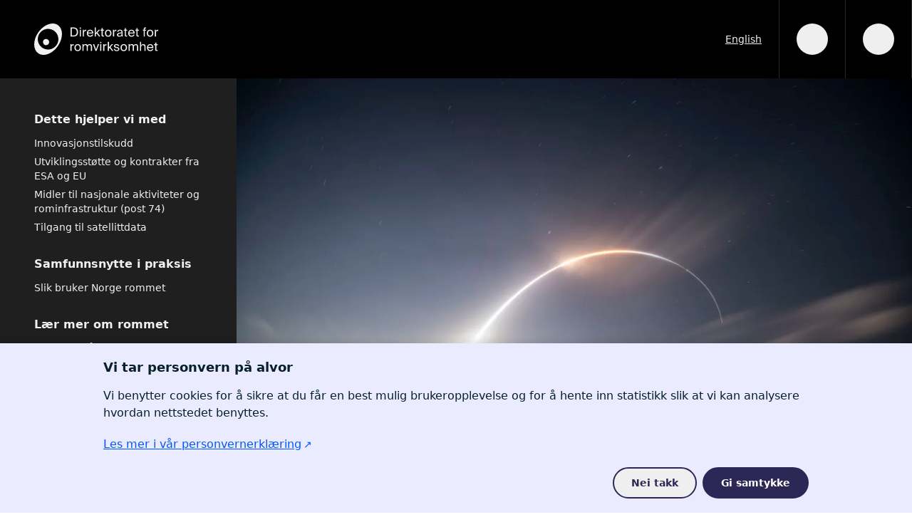

--- FILE ---
content_type: text/html; charset=utf-8
request_url: https://romdirektoratet.no/?module=Articles;action=Article.publicShow;ID=51289
body_size: 19065
content:
<!DOCTYPE html><html lang="no"><head><meta charSet="utf-8"/><meta name="viewport" content="width=device-width"/><title>Direktoratet for romvirksomhet – Vi former Norges plass i…</title><meta name="robots" content="index,follow"/><meta name="twitter:card" content="summary_large_image"/><meta property="og:title" content="Direktoratet for romvirksomhet – Vi former Norges plass i…"/><meta property="og:url" content="https://romdirektoratet.no/"/><meta property="og:image" content="https://romdirektoratet.ams3.digitaloceanspaces.com/images/Design-uten-navn.png"/><meta property="og:image:type" content="image/png"/><meta property="og:locale" content="no"/><meta property="og:site_name" content="Norsk Romsenter"/><meta name="google-site-verification" content="rhOGhGJ1sof14CAkNj0N9EAZg95t8DUJvjN0W9ImtH4"/><link rel="icon" href="/favicon.ico"/><link rel="apple-touch-icon" sizes="180x180" href="/apple-touch-icon.png"/><link rel="icon" type="image/png" sizes="32x32" href="/favicon-32x32.png"/><link rel="icon" type="image/png" sizes="16x16" href="/favicon-16x16.png"/><link rel="manifest" href="/site.webmanifest"/><meta name="msapplication-TileColor" content="#da532c"/><meta name="theme-color" content="#ffffff"/><meta name="next-head-count" content="19"/><link data-next-font="" rel="preconnect" href="/" crossorigin="anonymous"/><link rel="preload" href="/_next/static/css/b1ef5579ab379340.css" as="style"/><link rel="stylesheet" href="/_next/static/css/b1ef5579ab379340.css" data-n-g=""/><link rel="preload" href="/_next/static/css/46d2f1b70d0e73f2.css" as="style"/><link rel="stylesheet" href="/_next/static/css/46d2f1b70d0e73f2.css" data-n-p=""/><noscript data-n-css=""></noscript><script defer="" nomodule="" src="/_next/static/chunks/polyfills-42372ed130431b0a.js"></script><script src="/_next/static/chunks/webpack-d27d742229975fb2.js" defer=""></script><script src="/_next/static/chunks/framework-64ad27b21261a9ce.js" defer=""></script><script src="/_next/static/chunks/main-a9ee34eef0634bd0.js" defer=""></script><script src="/_next/static/chunks/pages/_app-cf05461d6d5799bc.js" defer=""></script><script src="/_next/static/chunks/295-86b1b410669e0e3f.js" defer=""></script><script src="/_next/static/chunks/643-e6acdfbcacf29d73.js" defer=""></script><script src="/_next/static/chunks/395-9f56e5bf06e7f7c9.js" defer=""></script><script src="/_next/static/chunks/553-549acdcfe5ea04ab.js" defer=""></script><script src="/_next/static/chunks/pages/index-81a4a42d6a10704e.js" defer=""></script><script src="/_next/static/JaqljtV1oHd5PLOOX6BMT/_buildManifest.js" defer=""></script><script src="/_next/static/JaqljtV1oHd5PLOOX6BMT/_ssgManifest.js" defer=""></script></head><body><div id="__next"><style>
    #nprogress {
      pointer-events: none;
    }
    #nprogress .bar {
      background: #d4e9e6;
      position: fixed;
      z-index: 9999;
      top: 0;
      left: 0;
      width: 100%;
      height: 3px;
    }
    #nprogress .peg {
      display: block;
      position: absolute;
      right: 0px;
      width: 100px;
      height: 100%;
      box-shadow: 0 0 10px #d4e9e6, 0 0 5px #d4e9e6;
      opacity: 1;
      -webkit-transform: rotate(3deg) translate(0px, -4px);
      -ms-transform: rotate(3deg) translate(0px, -4px);
      transform: rotate(3deg) translate(0px, -4px);
    }
    #nprogress .spinner {
      display: block;
      position: fixed;
      z-index: 1031;
      top: 15px;
      right: 15px;
    }
    #nprogress .spinner-icon {
      width: 18px;
      height: 18px;
      box-sizing: border-box;
      border: solid 2px transparent;
      border-top-color: #d4e9e6;
      border-left-color: #d4e9e6;
      border-radius: 50%;
      -webkit-animation: nprogresss-spinner 400ms linear infinite;
      animation: nprogress-spinner 400ms linear infinite;
    }
    .nprogress-custom-parent {
      overflow: hidden;
      position: relative;
    }
    .nprogress-custom-parent #nprogress .spinner,
    .nprogress-custom-parent #nprogress .bar {
      position: absolute;
    }
    @-webkit-keyframes nprogress-spinner {
      0% {
        -webkit-transform: rotate(0deg);
      }
      100% {
        -webkit-transform: rotate(360deg);
      }
    }
    @keyframes nprogress-spinner {
      0% {
        transform: rotate(0deg);
      }
      100% {
        transform: rotate(360deg);
      }
    }
  </style><div class="flex flex-col min-h-screen"><a href="#main-content" class="bg-black text-white absolute p-2 top-23 opacity-0 focus:opacity-100 z-20 no-underline pointer-events-none"><div>Til hovedinnhold</div></a><header class="bg-black-pearl text-fuscous-font sticky transition-all duration-500 lg:h-26 z-40 -top-17 sm:-top-20 lg:-top-26" id="header"><div class="pl-4 sm:pl-8 lg:pl-12 2xl:container lg:mx-auto flex items-center h-full py-[5px] sm:py-0 min-h-[4.375rem]"><a class="mr-4 flex items-end py-2 sm:py-4 no-underline" href="/"><span class="sr-only">Gå til forsiden</span><svg xmlns="http://www.w3.org/2000/svg" viewBox="0 0 279.4 70.5" class="w-auto h-[40px] lg:h-[44px] text-logo hover:text-white transition"><path fill="currentColor" d="M98.837 19.107c0-7.813-4.717-10.285-11.221-10.285h-5.624v20.594h5.624c6.504 0 11.221-2.47 11.221-10.309M84.89 26.973V11.265h2.641c4.233 0 8.352.852 8.352 7.842s-4.119 7.866-8.352 7.866H84.89ZM102.617 14.134h2.586v15.282h-2.586zM112.162 21.407c0-3.381 1.195-4.687 3.58-4.687.426 0 .909.028 1.449.113v-2.755c-.313-.029-.511-.029-.767-.029-2.017.085-3.551 1.023-4.318 2.755v-2.67h-2.527v15.284h2.583v-8.011ZM130.288 24.986c-.653 1.505-1.904 2.528-4.177 2.528-2.243 0-4.628-1.591-4.715-4.886h11.76c.313-4.857-2.443-8.749-7.13-8.749-4.175 0-7.414 3.068-7.414 7.927 0 4.516 2.671 7.982 7.499 7.982 3.722 0 6.165-2.189 6.847-4.802h-2.67Zm-4.262-8.891c2.755 0 4.318 2.16 4.404 4.318h-9.005c.228-3.068 2.33-4.318 4.601-4.318M139.039 24.303l1.79-1.93 5.198 7.043h3.154l-6.62-8.947 5.824-6.335h-3.183l-6.163 6.874V8.823h-2.586v20.593h2.586v-5.113zM157.307 27.258h-1.308c-1.476 0-1.59-.399-1.59-1.988v-9.061h2.898v-2.076h-2.898V10.3h-2.585v3.833h-2.414v2.076h2.414v9.373c0 3.18.682 3.834 3.608 3.834h1.875v-2.158ZM166.795 29.786c3.551 0 7.329-2.414 7.329-7.953s-3.778-7.953-7.329-7.953-7.329 2.414-7.329 7.953 3.778 7.953 7.329 7.953m0-13.635c2.358 0 4.574 1.592 4.574 5.682 0 3.921-2.216 5.682-4.574 5.682s-4.574-1.592-4.574-5.682c0-4.175 2.216-5.682 4.574-5.682M180.09 21.407c0-3.381 1.195-4.687 3.58-4.687.425 0 .909.028 1.449.113v-2.755c-.313-.029-.511-.029-.767-.029-2.017.085-3.551 1.023-4.318 2.755v-2.67h-2.527v15.284h2.583v-8.011ZM186.398 25.383c0 2.813 2.387 4.403 5.256 4.403 2.726 0 4.289-.881 5.225-2.472.029.909.116 1.536.201 2.102h2.612c-.312-1.447-.426-3.181-.397-5.764l.027-3.524c.029-4.318-1.846-6.306-6.078-6.306-2.954 0-5.907 1.848-6.135 5.142h2.671c.113-1.904 1.335-3.04 3.493-3.04 1.932 0 3.466.909 3.466 3.722v.368c-6.25.682-10.341 1.761-10.341 5.369m10.539-3.323v.965c0 3.609-2.3 4.717-4.714 4.717-1.848 0-2.956-.967-2.956-2.416 0-2.102 2.982-2.811 7.67-3.266M206.796 10.3h-2.586v3.834h-2.414v2.075h2.414v9.373c0 3.181.682 3.834 3.609 3.834h1.875v-2.158h-1.309c-1.475 0-1.589-.399-1.589-1.988v-9.061h2.898v-2.075h-2.898V10.3ZM219.295 29.788c3.722 0 6.165-2.189 6.847-4.802h-2.67c-.653 1.505-1.904 2.528-4.177 2.528-2.243 0-4.628-1.591-4.715-4.886h11.76c.313-4.857-2.443-8.749-7.13-8.749-4.175 0-7.414 3.068-7.414 7.927 0 4.516 2.671 7.982 7.499 7.982m-.085-13.693c2.755 0 4.318 2.16 4.404 4.318h-9.005c.228-3.068 2.33-4.318 4.601-4.318M232.962 10.3h-2.586v3.834h-2.414v2.075h2.414v9.373c0 3.181.682 3.834 3.609 3.834h1.875v-2.158h-1.309c-1.475 0-1.589-.399-1.589-1.988v-9.061h2.898v-2.075h-2.898V10.3ZM246.826 13.027v1.108h-2.131v2.073h2.131v13.209h2.586V16.208h2.868v-2.073h-2.868v-1.251c0-1.589.227-1.903 1.589-1.903h1.279V8.823h-1.335c-3.495 0-4.119 1.023-4.119 4.204M261.116 29.786c3.551 0 7.329-2.414 7.329-7.953s-3.778-7.953-7.329-7.953-7.329 2.414-7.329 7.953 3.778 7.953 7.329 7.953m0-13.635c2.358 0 4.574 1.592 4.574 5.682 0 3.921-2.216 5.682-4.574 5.682s-4.574-1.592-4.574-5.682c0-4.175 2.216-5.682 4.574-5.682M278.673 14.049c-2.017.084-3.551 1.023-4.318 2.755v-2.671h-2.527v15.285h2.583v-8.011c0-3.381 1.195-4.688 3.58-4.688.426 0 .909.029 1.449.114v-2.755c-.312-.029-.511-.029-.767-.029M84.123 49.273v-2.67h-2.528v15.284h2.584v-8.011c0-3.382 1.194-4.688 3.579-4.688.426 0 .91.029 1.449.114v-2.755c-.312-.029-.51-.029-.766-.029-2.018.085-3.551 1.023-4.318 2.755M98.016 46.348c-3.551 0-7.329 2.414-7.329 7.953s3.778 7.953 7.329 7.953 7.329-2.414 7.329-7.953-3.778-7.953-7.329-7.953m0 13.635c-2.358 0-4.574-1.592-4.574-5.682 0-4.175 2.216-5.681 4.574-5.681s4.574 1.591 4.574 5.681c0 3.921-2.216 5.682-4.574 5.682M125.457 46.348c-2.158 0-3.919.796-5.14 2.699-.682-1.705-2.046-2.699-4.404-2.699-2.301 0-3.721 1.108-4.601 2.557v-2.301h-2.586v15.282h2.586v-8.294c0-3.294 1.449-5 3.693-5 2.811 0 3.266 2.047 3.266 4.403v8.891h2.585v-8.294c0-3.294 1.449-5 3.692-5 2.813 0 3.267 2.047 3.267 4.403v8.891h2.586v-9.658c0-3.493-1.393-5.88-4.944-5.88M139.38 58.307l-4.148-11.702h-2.869l5.767 15.282h2.302l5.766-15.282h-2.67l-4.148 11.702zM158.017 49.273v-2.67h-2.528v15.284h2.584v-8.011c0-3.382 1.194-4.688 3.58-4.688.425 0 .909.029 1.448.114v-2.755c-.312-.029-.51-.029-.766-.029-2.018.085-3.551 1.023-4.318 2.755M177.789 46.603h-3.183l-6.163 6.874V41.291h-2.586v20.594h2.586v-5.113l1.79-1.931 5.198 7.044h3.154l-6.62-8.947 5.824-6.335zM186.766 52.967l-2.158-.426c-1.477-.312-2.331-.853-2.331-2.073 0-1.393 1.705-1.932 3.212-1.932 1.816 0 3.181.709 3.606 2.527h2.7c-.484-2.924-2.7-4.743-6.023-4.743-3.379 0-6.108 1.563-6.108 4.262 0 2.866 2.274 3.776 4.347 4.231l2.271.454c1.65.37 3.099.965 3.099 2.528 0 1.449-1.592 2.274-3.551 2.274-2.274 0-3.466-1.166-3.892-3.125h-2.728c.312 2.67 2.556 5.311 6.562 5.311 3.495 0 6.221-1.703 6.221-4.743 0-2.927-2.443-4.035-5.227-4.545M201.881 46.348c-3.551 0-7.329 2.414-7.329 7.953s3.778 7.953 7.329 7.953 7.329-2.414 7.329-7.953-3.778-7.953-7.329-7.953m0 13.635c-2.358 0-4.574-1.592-4.574-5.682 0-4.175 2.216-5.681 4.574-5.681s4.574 1.591 4.574 5.681c0 3.921-2.216 5.682-4.574 5.682M229.322 46.348c-2.158 0-3.919.796-5.14 2.699-.682-1.705-2.046-2.699-4.404-2.699-2.301 0-3.721 1.108-4.601 2.557v-2.301h-2.586v15.282h2.586v-8.294c0-3.294 1.449-5 3.693-5 2.811 0 3.266 2.047 3.266 4.403v8.891h2.585v-8.294c0-3.294 1.449-5 3.692-5 2.813 0 3.267 2.047 3.267 4.403v8.891h2.586v-9.658c0-3.493-1.393-5.88-4.944-5.88M245.943 46.348c-2.583 0-4.061 1.108-4.942 2.557v-7.612h-2.585v20.593h2.585v-8.294c0-3.296 1.534-4.999 4.033-4.999 2.955 0 3.352 2.044 3.352 4.402v8.891h2.586v-9.658c0-3.495-1.336-5.88-5.029-5.88M261.483 46.348c-4.175 0-7.414 3.067-7.414 7.926 0 4.516 2.67 7.982 7.498 7.982 3.723 0 6.166-2.189 6.848-4.801h-2.671c-.653 1.504-1.903 2.528-4.177 2.528-2.242 0-4.627-1.592-4.714-4.886h11.76c.312-4.857-2.443-8.749-7.13-8.749m-4.601 6.533c.227-3.067 2.329-4.318 4.601-4.318 2.755 0 4.317 2.16 4.404 4.318h-9.005ZM275.234 42.769h-2.586v3.834h-2.414v2.075h2.414v9.373c0 3.183.682 3.834 3.609 3.834h1.875v-2.158h-1.309c-1.475 0-1.589-.399-1.589-1.988v-9.061h2.898v-2.075h-2.898v-3.834ZM53.5 3.6C41.334-4.92 21.531 2.374 9.265 19.891-2.999 37.407-3.08 58.511 9.086 67.03c12.165 8.517 31.968 1.223 44.232-16.291C65.583 33.22 65.665 12.118 53.5 3.6M35.327 58.192C22.691 60.42 10.643 51.984 8.415 39.348c-2.228-12.635 6.208-24.683 18.844-26.911 12.635-2.228 24.683 6.208 26.911 18.843 2.228 12.636-6.208 24.684-18.843 26.912"></path><path fill="currentColor" d="M30.768 36.065a6.97 6.97 0 1 0-7.996 11.42 6.97 6.97 0 0 0 7.996-11.42M103.91 8.822a1.595 1.595 0 1 0 0 3.19 1.595 1.595 0 0 0 0-3.19M148.657 46.604h2.586v15.282h-2.586zM149.95 41.292a1.595 1.595 0 1 0 0 3.19 1.595 1.595 0 0 0 0-3.19"></path></svg></a></div></header><main id="main-content" class="flex-1 bg-fuscous-font"><div class="bg-black-pearl"><div class="px-4 sm:px-8 lg:px-12 2xl:container lg:mx-auto"><div class="xl:grid xl:grid-cols-16 md:gap-12 lg:-mx-12 sm:-mx-8 -mx-4 bg-dark-pearl text-fuscous-font"><div class="col-span-4 xl:block hidden overflow-y-auto overflow-x-hidden"><div class="pl-12 py-12"><div><nav class="mt-8 first:mt-0"><h2 class="text-[1rem] font-bold">Dette hjelper vi med</h2><ul class="text-sm mt-3 [&amp;&gt;li]:mb-1.5"><li class="font-book"><a class="no-underline hover:underline" href="/finansiering/innovasjonstilskudd">Innovasjonstilskudd</a></li><li class="font-book"><a class="no-underline hover:underline" href="/finansiering/programmer">Utviklingsstøtte og kontrakter fra ESA og EU</a></li><li class="font-book"><a class="no-underline hover:underline" href="/midler-til-nasjonal-infrastruktur-og-tekniske-aktiviteter">Midler til nasjonale aktiviteter og rominfrastruktur (post 74)</a></li><li class="font-book"><a class="no-underline hover:underline" href="/tilgang-til-satellittdata-2">Tilgang til satellittdata</a></li></ul></nav><nav class="mt-8 first:mt-0"><h2 class="text-[1rem] font-bold">Samfunnsnytte i praksis</h2><ul class="text-sm mt-3 [&amp;&gt;li]:mb-1.5"><li class="font-book"><a class="no-underline hover:underline" href="/slik-bruker-norge-rommet">Slik bruker Norge rommet</a></li></ul></nav><nav class="mt-8 first:mt-0"><h2 class="text-[1rem] font-bold">Lær mer om rommet</h2><ul class="text-sm mt-3 [&amp;&gt;li]:mb-1.5"><li class="font-book"><a class="no-underline hover:underline" href="/laer-om-romvirksomhet">Ønsker du å lære mer? Og vite mer? Kanskje du finner det her</a></li></ul></nav><nav class="mt-8 first:mt-0"><h2 class="text-[1rem] font-bold">Norsk rom-infrastruktur</h2><ul class="text-sm mt-3 [&amp;&gt;li]:mb-1.5"><li class="font-book"><a class="no-underline hover:underline" href="/satellitter-infrastruktur-og-statlige-romaktoerer">Satellitter, infrastruktur og statlige romaktører</a></li></ul></nav><nav class="mt-8 first:mt-0"><h2 class="text-[1rem] font-bold">Norge og internasjonalt samarbeid</h2><ul class="text-sm mt-3 [&amp;&gt;li]:mb-1.5"><li class="font-book"><a class="no-underline hover:underline" href="/esa">Slik samarbeider vi med ESA, EU og andre land</a></li></ul></nav></div></div></div><div class="lg:col-span-12"><a class="no-underline" href="/slik-bruker-norge-rommet"><div><figure><img src="//romdirektoratet.ams3.digitaloceanspaces.com/images/_1140xAUTO_crop_center-center_none/132286/Last_Vega_flight_VV24_takes_to_the_skies.webp" class="w-full object-cover aspect-[2/1]" alt="Satellitter i verdensrommet preger livene våre og er nødvendige for å opprettholde et moderne samfunn."/><figcaption class="flex bg-powder-blue sm:px-12 mt-px px-4 sm:-mb-[1.3125rem]"></figcaption></figure></div><div class="w-full bg-black-pearl sm:p-12 sm:py-20 p-4 flex items-center"><div class="sm:text-4xl text-2xl text-fuscous-font">Satellitter i verdensrommet preger livene våre og er nødvendige for å opprettholde et moderne samfunn.</div><div class="ml-auto text-fuscous-light pl-4 "><svg xmlns="http://www.w3.org/2000/svg" width="40" height="40" viewBox="0 0 24 24"><defs><clipPath id="arrow-right_svg__a"><path fill="currentColor" d="M0 0h17v12.392H0z"></path></clipPath></defs><g clip-path="url(#arrow-right_svg__a)" transform="translate(3 6)"><path d="M17 6.2a1 1 0 0 0-.293-.707l-5.195-5.2A1 1 0 0 0 10.1 1.707l2.6 2.6 1.126 1.023-1.7-.135H1a1 1 0 0 0 0 2h11.129l1.7-.135L12.7 8.082l-2.6 2.6a1 1 0 0 0 1.411 1.418l5.195-5.2A1 1 0 0 0 17 6.2Z" fill="currentColor"></path></g><path fill="none" d="M0 0h24v24H0z"></path></svg></div></div></a></div></div></div></div><div class="px-4 sm:px-8 lg:px-12 2xl:container lg:mx-auto"><div><div><div class="my-12 grid grid-cols-4 md:grid-cols-16 gap-x-12"><div class="pt-5 pb-6 md:p-0 px-4 col-start-1 col-end-5  md:col-start-2 md:col-end-16 grid grid-cols-4 md:grid-cols-14 gap-x-12 bg-white text-black"><div class="col-start-1 col-end-5 md:col-start-8 md:col-end-15 xl:col-start-9 xl:col-end-15 md:order-2"><img class="h-full w-full object-cover aspect-3/2" src="//romdirektoratet.ams3.digitaloceanspaces.com/images/jammetest-2024.jpg" srcSet="//romdirektoratet.ams3.digitaloceanspaces.com/images/_380xAUTO_crop_center-center_none/jammetest-2024.jpg 380w, //romdirektoratet.ams3.digitaloceanspaces.com/images/_640xAUTO_crop_center-center_none/jammetest-2024.jpg 640w, //romdirektoratet.ams3.digitaloceanspaces.com/images/_1024xAUTO_crop_center-center_none/jammetest-2024.jpg 1024w, //romdirektoratet.ams3.digitaloceanspaces.com/images/_1280xAUTO_crop_center-center_none/jammetest-2024.jpg 1280w" alt="Fra venstre Øystein Glomsvoll, Steinar Thomsen og Kristian Svartveit fra Norsk Romsenter på Jammetest 2024. Testområdet ved Bleik i bakgrunnen."/></div><div class="mt-7 w-[90%] sm:w-[70%] md:pr-0 md:mt-12 col-start-1 col-end-5 md:col-start-1 md:col-end-8 xl:col-start-1 xl:col-end-8 md:order-1 md:translate-x-8"><h2 class="mb-4 font-book text-[1.75rem] sm:text-[2rem]" id="direktoratet-for-romvirksomhet">Direktoratet for romvirksomhet</h2><div class="text-module font-book"><p>Direktoratet for romvirksomhet er en etat under Nærings- og fiskeridepartementet. Vårt ansvar er å følge opp den offentlige romsatsingen, bidra til at romvirksomhet løser utfordringer i samfunnet og at norsk romnæring kan utvikle seg og vokse.</p></div><p class="mt-6"><a class="text-black-pearl font-bold decoration-2 underline-offset-4 text-black" href="/om-oss">Finn ut mer om oss.</a></p></div></div></div></div><div><div class="my-12 grid grid-cols-4 md:grid-cols-16 gap-x-12"><div class="pt-5 pb-6 md:p-0 px-4 col-start-1 col-end-5  md:col-start-2 md:col-end-16 grid grid-cols-4 md:grid-cols-14 gap-x-12 bg-white text-black"><div class="col-start-1 col-end-5 md:col-start-1 md:col-end-8 xl:col-start-1 xl:col-end-7 md:order-1"><img class="h-full w-full object-cover aspect-3/2" src="//romdirektoratet.ams3.digitaloceanspaces.com/images/Oppskyting-av-Ariane-i-landskapsformat.jpg" srcSet="//romdirektoratet.ams3.digitaloceanspaces.com/images/_380xAUTO_crop_center-center_none/Oppskyting-av-Ariane-i-landskapsformat.jpg 380w, //romdirektoratet.ams3.digitaloceanspaces.com/images/_640xAUTO_crop_center-center_none/Oppskyting-av-Ariane-i-landskapsformat.jpg 640w, //romdirektoratet.ams3.digitaloceanspaces.com/images/_1024xAUTO_crop_center-center_none/Oppskyting-av-Ariane-i-landskapsformat.jpg 1024w, //romdirektoratet.ams3.digitaloceanspaces.com/images/_1280xAUTO_crop_center-center_none/Oppskyting-av-Ariane-i-landskapsformat.jpg 1280w" alt="Oppskyting med Ariane 5-bærerakett fra Kourou i Fransk Guyana."/></div><div class="mt-7 w-[90%] sm:w-[70%] md:pr-0 md:mt-12 col-start-1 col-end-5 md:col-start-8 md:col-end-15 xl:col-start-7 xl:col-end-14 md:order-2"><h2 class="mb-4 font-book text-[1.75rem] sm:text-[2rem]" id="sporsmal-og-svar-om-direktoratet-for-romvirksomhet">Spørsmål og svar om Direktoratet for romvirksomhet</h2><div class="text-module font-book"><p>Vi heter ikke lenger Norsk Romsenter. Lurer du på hvorfor, kan du få svar på dette og andre spørsmål her.</p></div><p class="mt-6"><a class="text-black-pearl font-bold decoration-2 underline-offset-4 text-black" href="/spoersmaal-og-svar">Ta en titt</a></p></div></div></div></div><div><div class="my-10"><div class="text-center m-auto mb-10 px-4 xl:w-1/2 lg:w-3/4 w-full"><h2 id="vi-former-norges-plass-i-rommet">Vi former Norges plass i rommet</h2></div><div class="sm:-mx-4"><div class="swiper"><div class="swiper-wrapper"><div class="swiper-slide"><figure><a class="no-underline flex flex-col group hover:border-spring-bud border border-platinum" href="/det-virker-ikke-uten"><div class="h-[184px]"><img src="//romdirektoratet.ams3.digitaloceanspaces.com/images/_605xAUTO_crop_center-center_none/127801/backpacker-772991_1280.webp" alt="Ikke mange bruker papirkart lenger. Navigasjon er i dag levert av romteknologi." class="h-full w-full object-cover"/></div><div class="bg-white pt-5 pb-8 pl-4 group-hover:bg-canary"><div class="flex"><h3 class="line-clamp-3 h-24 mb-0 pr-8 group-hover:underline font-book">Det fungerer ikke uten...</h3><svg xmlns="http://www.w3.org/2000/svg" width="40" height="40" viewBox="0 0 24 24" class="ml-auto text-black-pearl pr-4 flex-shrink-0 w-10"><defs><clipPath id="arrow-right_svg__a"><path fill="currentColor" d="M0 0h17v12.392H0z"></path></clipPath></defs><g clip-path="url(#arrow-right_svg__a)" transform="translate(3 6)"><path d="M17 6.2a1 1 0 0 0-.293-.707l-5.195-5.2A1 1 0 0 0 10.1 1.707l2.6 2.6 1.126 1.023-1.7-.135H1a1 1 0 0 0 0 2h11.129l1.7-.135L12.7 8.082l-2.6 2.6a1 1 0 0 0 1.411 1.418l5.195-5.2A1 1 0 0 0 17 6.2Z" fill="currentColor"></path></g><path fill="none" d="M0 0h24v24H0z"></path></svg></div><div class="text-muted-dark/[.65] mt-6 line-clamp-4 h-24 pr-12 font-book">Har du tenkt over hva satellitter faktisk bidrar med ?</div></div></a></figure></div><div class="swiper-slide"><figure><a class="no-underline flex flex-col group hover:border-spring-bud border border-platinum" href="/utlysninger-og-info-for-romaktoerer"><div class="h-[184px]"><img src="//romdirektoratet.ams3.digitaloceanspaces.com/images/_605xAUTO_crop_center-center_none/122087/ESA_s_Malarguee_deep_space_ground_station.webp" alt="ESAs bakkestasjon i Argentina." class="h-full w-full object-cover"/></div><div class="bg-white pt-5 pb-8 pl-4 group-hover:bg-canary"><div class="flex"><h3 class="line-clamp-3 h-24 mb-0 pr-8 group-hover:underline font-book">Utlysninger og info til romsektoren</h3><svg xmlns="http://www.w3.org/2000/svg" width="40" height="40" viewBox="0 0 24 24" class="ml-auto text-black-pearl pr-4 flex-shrink-0 w-10"><defs><clipPath id="arrow-right_svg__a"><path fill="currentColor" d="M0 0h17v12.392H0z"></path></clipPath></defs><g clip-path="url(#arrow-right_svg__a)" transform="translate(3 6)"><path d="M17 6.2a1 1 0 0 0-.293-.707l-5.195-5.2A1 1 0 0 0 10.1 1.707l2.6 2.6 1.126 1.023-1.7-.135H1a1 1 0 0 0 0 2h11.129l1.7-.135L12.7 8.082l-2.6 2.6a1 1 0 0 0 1.411 1.418l5.195-5.2A1 1 0 0 0 17 6.2Z" fill="currentColor"></path></g><path fill="none" d="M0 0h24v24H0z"></path></svg></div><div class="text-muted-dark/[.65] mt-6 line-clamp-4 h-24 pr-12 font-book">Her kan du som jobber i eller med romsektoren finne ny og viktig informasjon som angår deg og din organisasjon.</div></div></a></figure></div><div class="swiper-slide"><figure><a class="no-underline flex flex-col group hover:border-spring-bud border border-platinum" href="/midler-til-nasjonal-infrastruktur-og-tekniske-aktiviteter"><div class="h-[184px]"><img src="//romdirektoratet.ams3.digitaloceanspaces.com/images/importert/_605xAUTO_crop_center-center_none/72560/Nedsynking-i-Oslo.webp" alt="Nedsynking (gult, oransje, rødt) rundt sentralbanestasjonen i Oslo. Grønt viser ingen bevegelse. Foto: Contains modified Copernicus Sentinel data (2014–16)/ESA SEOM INSARAP study/InSAR Norway project/NGU/Norut/PPO.labs" class="h-full w-full object-cover"/></div><div class="bg-white pt-5 pb-8 pl-4 group-hover:bg-canary"><div class="flex"><h3 class="line-clamp-3 h-24 mb-0 pr-8 group-hover:underline font-book">Midler til nasjonale aktiviteter og rominfrastruktur</h3><svg xmlns="http://www.w3.org/2000/svg" width="40" height="40" viewBox="0 0 24 24" class="ml-auto text-black-pearl pr-4 flex-shrink-0 w-10"><defs><clipPath id="arrow-right_svg__a"><path fill="currentColor" d="M0 0h17v12.392H0z"></path></clipPath></defs><g clip-path="url(#arrow-right_svg__a)" transform="translate(3 6)"><path d="M17 6.2a1 1 0 0 0-.293-.707l-5.195-5.2A1 1 0 0 0 10.1 1.707l2.6 2.6 1.126 1.023-1.7-.135H1a1 1 0 0 0 0 2h11.129l1.7-.135L12.7 8.082l-2.6 2.6a1 1 0 0 0 1.411 1.418l5.195-5.2A1 1 0 0 0 17 6.2Z" fill="currentColor"></path></g><path fill="none" d="M0 0h24v24H0z"></path></svg></div><div class="text-muted-dark/[.65] mt-6 line-clamp-4 h-24 pr-12 font-book">Direktoratet for romvirksomhet forvalter statlige midler til særnorske tiltak innen romsektoren, i form av støtte til infrastruktur, tjenesteutvikling og tekniske aktiviteter (post 74).</div></div></a></figure></div></div></div></div></div></div><div><div class="my-12 grid grid-cols-4 md:grid-cols-16 gap-x-12"><div class="pt-5 pb-6 md:p-0 px-4 col-start-1 col-end-5  md:col-start-2 md:col-end-16 grid grid-cols-4 md:grid-cols-14 gap-x-12 bg-white text-black"><div class="col-start-1 col-end-5 md:col-start-1 md:col-end-8 xl:col-start-1 xl:col-end-7 md:order-1"><img class="h-full w-full object-cover aspect-3/2" src="//romdirektoratet.ams3.digitaloceanspaces.com/images/Skjermbilde-2025-09-01-kl.-15.09.38.png" srcSet="//romdirektoratet.ams3.digitaloceanspaces.com/images/_380xAUTO_crop_center-center_none/Skjermbilde-2025-09-01-kl.-15.09.38.png 380w, //romdirektoratet.ams3.digitaloceanspaces.com/images/_640xAUTO_crop_center-center_none/Skjermbilde-2025-09-01-kl.-15.09.38.png 640w, //romdirektoratet.ams3.digitaloceanspaces.com/images/_1024xAUTO_crop_center-center_none/Skjermbilde-2025-09-01-kl.-15.09.38.png 1024w, //romdirektoratet.ams3.digitaloceanspaces.com/images/_1280xAUTO_crop_center-center_none/Skjermbilde-2025-09-01-kl.-15.09.38.png 1280w" alt="Skjermdump av film om romvirksomhet."/></div><div class="mt-7 w-[90%] sm:w-[70%] md:pr-0 md:mt-12 col-start-1 col-end-5 md:col-start-8 md:col-end-15 xl:col-start-7 xl:col-end-14 md:order-2"><h2 class="mb-4 font-book text-[1.75rem] sm:text-[2rem]" id="norge-i-rommet">Norge i rommet</h2><div class="text-module font-book"><p>Video: Norsk romvirksomhet er omfattende og viktig. </p></div><p class="mt-6"><a class="text-black-pearl font-bold decoration-2 underline-offset-4 text-black" href="/video-norge-i-rommet">Her kan du få et innblikk</a></p></div></div></div></div><div><div class="my-12 grid grid-cols-4 md:grid-cols-16 gap-x-12"><div class="pt-5 pb-6 md:p-0 px-4 col-start-1 col-end-5  md:col-start-2 md:col-end-16 grid grid-cols-4 md:grid-cols-14 gap-x-12 bg-white text-black"><div class="col-start-1 col-end-5 md:col-start-1 md:col-end-8 xl:col-start-1 xl:col-end-7 md:order-1"><img class="h-full w-full object-cover aspect-3/2" src="//romdirektoratet.ams3.digitaloceanspaces.com/images/AOS.png" srcSet="//romdirektoratet.ams3.digitaloceanspaces.com/images/_380xAUTO_crop_center-center_none/AOS.png 380w, //romdirektoratet.ams3.digitaloceanspaces.com/images/_640xAUTO_crop_center-center_none/AOS.png 640w, //romdirektoratet.ams3.digitaloceanspaces.com/images/_1024xAUTO_crop_center-center_none/AOS.png 1024w, //romdirektoratet.ams3.digitaloceanspaces.com/images/_1280xAUTO_crop_center-center_none/AOS.png 1280w" alt="Tegning av en AOS-satellitt"/></div><div class="mt-7 w-[90%] sm:w-[70%] md:pr-0 md:mt-12 col-start-1 col-end-5 md:col-start-8 md:col-end-15 xl:col-start-7 xl:col-end-14 md:order-2"><h2 class="mb-4 font-book text-[1.75rem] sm:text-[2rem]" id="arctic-surveillance-program">Arctic Surveillance Program</h2><div class="text-module font-book"><p>Norske myndigheter har behov for satellittbasert overvåking av våre maritime områder. For å få en helhetlig tilnærming til å dekke dette behovet, samarbeider fire forvaltningsorganer i det som kalles Arctic Surveillance Program (ASP). </p></div><p class="mt-6"><a class="text-black-pearl font-bold decoration-2 underline-offset-4 text-black" href="/satellitter-infrastruktur-og-statlige-romaktoerer">Les om ASP og annen norsk rominfrastruktur</a></p></div></div></div></div><div><div class="my-12 grid grid-cols-4 md:grid-cols-16 gap-x-12"><div class="pt-5 pb-6 md:p-0 px-4 col-start-1 col-end-5  md:col-start-2 md:col-end-16 grid grid-cols-4 md:grid-cols-14 gap-x-12 bg-white text-black"><div class="col-start-1 col-end-5 md:col-start-8 md:col-end-15 xl:col-start-9 xl:col-end-15 md:order-2"><img class="h-full w-full object-cover aspect-3/2" src="//romdirektoratet.ams3.digitaloceanspaces.com/images/waterfall_rainforest.jpeg" srcSet="//romdirektoratet.ams3.digitaloceanspaces.com/images/_380xAUTO_crop_center-center_none/waterfall_rainforest.jpeg 380w, //romdirektoratet.ams3.digitaloceanspaces.com/images/_640xAUTO_crop_center-center_none/waterfall_rainforest.jpeg 640w, //romdirektoratet.ams3.digitaloceanspaces.com/images/_1024xAUTO_crop_center-center_none/waterfall_rainforest.jpeg 1024w, //romdirektoratet.ams3.digitaloceanspaces.com/images/_1280xAUTO_crop_center-center_none/waterfall_rainforest.jpeg 1280w" alt="Monitoring rain forest use is one of the ways space can help with climate, sustainability and development."/></div><div class="mt-7 w-[90%] sm:w-[70%] md:pr-0 md:mt-12 col-start-1 col-end-5 md:col-start-1 md:col-end-8 xl:col-start-1 xl:col-end-8 md:order-1 md:translate-x-8"><h2 class="mb-4 font-book text-[1.75rem] sm:text-[2rem]" id="klima-og-baerekraft">Klima og bærekraft</h2><div class="text-module font-book"><p>Kan det vi gjør i verdensrommet bidra til å hjelpe planeten vår? Javisst.</p></div><p class="mt-6"><a class="text-black-pearl font-bold decoration-2 underline-offset-4 text-black" href="/klima-og-baerekraft">Finn ut mer om hvorfor satellitter er viktig i klimaarbeidet.</a></p></div></div></div></div><div><div class="my-10"><div class="text-center m-auto mb-10 px-4 xl:w-1/2 lg:w-3/4 w-full"><h2 id="nyheter">Nyheter</h2><div><p><a target="_blank" href="https://romdirektoratet.no/aktuelt" rel="noreferrer noopener">Besøk vårt nyhetsarkiv.</a></p></div></div><div class="sm:-mx-4"><div class="swiper"><div class="swiper-wrapper"><div class="swiper-slide"><figure><a class="no-underline flex flex-col group hover:border-spring-bud border border-platinum" href="/aktuelt/et-spennende-nytt-romaar-for-esa"><div class="h-[184px]"><img src="//romdirektoratet.ams3.digitaloceanspaces.com/images/_605xAUTO_crop_center-center_none/135889/LEO-PNT_Pathfinder_A.webp" alt="LEO-PNT skal teste navigasjonssatellitter i lav jordbane." class="h-full w-full object-cover"/></div><div class="bg-white pt-5 pb-8 pl-4 group-hover:bg-canary"><div class="flex"><h3 class="line-clamp-3 h-24 mb-0 pr-8 group-hover:underline font-book">Et spennende nytt romår venter oss</h3><svg xmlns="http://www.w3.org/2000/svg" width="40" height="40" viewBox="0 0 24 24" class="ml-auto text-black-pearl pr-4 flex-shrink-0 w-10"><defs><clipPath id="arrow-right_svg__a"><path fill="currentColor" d="M0 0h17v12.392H0z"></path></clipPath></defs><g clip-path="url(#arrow-right_svg__a)" transform="translate(3 6)"><path d="M17 6.2a1 1 0 0 0-.293-.707l-5.195-5.2A1 1 0 0 0 10.1 1.707l2.6 2.6 1.126 1.023-1.7-.135H1a1 1 0 0 0 0 2h11.129l1.7-.135L12.7 8.082l-2.6 2.6a1 1 0 0 0 1.411 1.418l5.195-5.2A1 1 0 0 0 17 6.2Z" fill="currentColor"></path></g><path fill="none" d="M0 0h24v24H0z"></path></svg></div><div class="text-muted-dark/[.65] mt-6 line-clamp-4 h-24 pr-12 font-book">Det blir ny måneferd, nytt romteleskop, forsvar mot asteroider, og mye mer.</div></div></a></figure></div><div class="swiper-slide"><figure><a class="no-underline flex flex-col group hover:border-spring-bud border border-platinum" href="/aktuelt/romaaret-2025"><div class="h-[184px]"><img src="//romdirektoratet.ams3.digitaloceanspaces.com/images/_605xAUTO_crop_center-center_none/129029/juice-forside.jpg.webp" alt="Juice skal undersøke Jupiter og dens ismåner, og har norsk teknologi ombord." class="h-full w-full object-cover"/></div><div class="bg-white pt-5 pb-8 pl-4 group-hover:bg-canary"><div class="flex"><h3 class="line-clamp-3 h-24 mb-0 pr-8 group-hover:underline font-book">Romåret 2025</h3><svg xmlns="http://www.w3.org/2000/svg" width="40" height="40" viewBox="0 0 24 24" class="ml-auto text-black-pearl pr-4 flex-shrink-0 w-10"><defs><clipPath id="arrow-right_svg__a"><path fill="currentColor" d="M0 0h17v12.392H0z"></path></clipPath></defs><g clip-path="url(#arrow-right_svg__a)" transform="translate(3 6)"><path d="M17 6.2a1 1 0 0 0-.293-.707l-5.195-5.2A1 1 0 0 0 10.1 1.707l2.6 2.6 1.126 1.023-1.7-.135H1a1 1 0 0 0 0 2h11.129l1.7-.135L12.7 8.082l-2.6 2.6a1 1 0 0 0 1.411 1.418l5.195-5.2A1 1 0 0 0 17 6.2Z" fill="currentColor"></path></g><path fill="none" d="M0 0h24v24H0z"></path></svg></div><div class="text-muted-dark/[.65] mt-6 line-clamp-4 h-24 pr-12 font-book">I året som snart er over skjedde det mye i rombransjen i Norge. Dette var de største hendelsene.</div></div></a></figure></div><div class="swiper-slide"><figure><a class="no-underline flex flex-col group hover:border-spring-bud border border-platinum" href="/aktuelt/ariane-6-2"><div class="h-[184px]"><img src="//romdirektoratet.ams3.digitaloceanspaces.com/images/_605xAUTO_crop_center-center_none/135427/Igniter_test_firing.webp" alt="Fyringstest av Nammos antenningsmotor for Ariane 6." class="h-full w-full object-cover"/></div><div class="bg-white pt-5 pb-8 pl-4 group-hover:bg-canary"><div class="flex"><h3 class="line-clamp-3 h-24 mb-0 pr-8 group-hover:underline font-book">Dette er norsk på Ariane 6</h3><svg xmlns="http://www.w3.org/2000/svg" width="40" height="40" viewBox="0 0 24 24" class="ml-auto text-black-pearl pr-4 flex-shrink-0 w-10"><defs><clipPath id="arrow-right_svg__a"><path fill="currentColor" d="M0 0h17v12.392H0z"></path></clipPath></defs><g clip-path="url(#arrow-right_svg__a)" transform="translate(3 6)"><path d="M17 6.2a1 1 0 0 0-.293-.707l-5.195-5.2A1 1 0 0 0 10.1 1.707l2.6 2.6 1.126 1.023-1.7-.135H1a1 1 0 0 0 0 2h11.129l1.7-.135L12.7 8.082l-2.6 2.6a1 1 0 0 0 1.411 1.418l5.195-5.2A1 1 0 0 0 17 6.2Z" fill="currentColor"></path></g><path fill="none" d="M0 0h24v24H0z"></path></svg></div><div class="text-muted-dark/[.65] mt-6 line-clamp-4 h-24 pr-12 font-book">Norsk industri leverer viktige deler til ESAs store bærerakett. Nammo har fått en kjempekontrakt for leveranser til Ariane 6.</div></div></a></figure></div><div class="swiper-slide"><figure><a class="no-underline flex flex-col group hover:border-spring-bud border border-platinum" href="/aktuelt/arrakihs"><div class="h-[184px]"><img src="//romdirektoratet.ams3.digitaloceanspaces.com/images/_605xAUTO_crop_center-center_none/133991/arrakihs-2.webp" alt="Romteleskopet ARRAKIHS skal undersøke galakser med mye høyere lysfølsomhet." class="h-full w-full object-cover"/></div><div class="bg-white pt-5 pb-8 pl-4 group-hover:bg-canary"><div class="flex"><h3 class="line-clamp-3 h-24 mb-0 pr-8 group-hover:underline font-book">Norsk teknologi skal forske på universets største mysterier</h3><svg xmlns="http://www.w3.org/2000/svg" width="40" height="40" viewBox="0 0 24 24" class="ml-auto text-black-pearl pr-4 flex-shrink-0 w-10"><defs><clipPath id="arrow-right_svg__a"><path fill="currentColor" d="M0 0h17v12.392H0z"></path></clipPath></defs><g clip-path="url(#arrow-right_svg__a)" transform="translate(3 6)"><path d="M17 6.2a1 1 0 0 0-.293-.707l-5.195-5.2A1 1 0 0 0 10.1 1.707l2.6 2.6 1.126 1.023-1.7-.135H1a1 1 0 0 0 0 2h11.129l1.7-.135L12.7 8.082l-2.6 2.6a1 1 0 0 0 1.411 1.418l5.195-5.2A1 1 0 0 0 17 6.2Z" fill="currentColor"></path></g><path fill="none" d="M0 0h24v24H0z"></path></svg></div><div class="text-muted-dark/[.65] mt-6 line-clamp-4 h-24 pr-12 font-book">Teknologi fra IDEAS til romteleskopet ARRAKIHS skal undersøke galakser og mørk materie.</div></div></a></figure></div><div class="swiper-slide"><figure><a class="no-underline flex flex-col group hover:border-spring-bud border border-platinum" href="/aktuelt/digital25"><div class="h-[184px]"><img src="//romdirektoratet.ams3.digitaloceanspaces.com/images/_605xAUTO_crop_center-center_none/102983/Galileo_Search_and_Rescue.webp" alt="Galileo-satellittene overfører signaler fra nødpeilesendere til redningstjenester over hele verden." class="h-full w-full object-cover"/></div><div class="bg-white pt-5 pb-8 pl-4 group-hover:bg-canary"><div class="flex"><h3 class="line-clamp-3 h-24 mb-0 pr-8 group-hover:underline font-book">Romdirektoratet øvde på å motstå digitalt angrep</h3><svg xmlns="http://www.w3.org/2000/svg" width="40" height="40" viewBox="0 0 24 24" class="ml-auto text-black-pearl pr-4 flex-shrink-0 w-10"><defs><clipPath id="arrow-right_svg__a"><path fill="currentColor" d="M0 0h17v12.392H0z"></path></clipPath></defs><g clip-path="url(#arrow-right_svg__a)" transform="translate(3 6)"><path d="M17 6.2a1 1 0 0 0-.293-.707l-5.195-5.2A1 1 0 0 0 10.1 1.707l2.6 2.6 1.126 1.023-1.7-.135H1a1 1 0 0 0 0 2h11.129l1.7-.135L12.7 8.082l-2.6 2.6a1 1 0 0 0 1.411 1.418l5.195-5.2A1 1 0 0 0 17 6.2Z" fill="currentColor"></path></g><path fill="none" d="M0 0h24v24H0z"></path></svg></div><div class="text-muted-dark/[.65] mt-6 line-clamp-4 h-24 pr-12 font-book">På Digital25 øvde mer enn 60 aktører på å håndtere et simulert digitalt angrep.</div></div></a></figure></div><div class="swiper-slide"><figure><a class="no-underline flex flex-col group hover:border-spring-bud border border-platinum" href="/aktuelt/slik-satser-norge-i-neste-esa-periode"><div class="h-[184px]"><img src="//romdirektoratet.ams3.digitaloceanspaces.com/images/_605xAUTO_crop_center-center_none/133563/ESA_Council_Meeting_at_Ministerial_Level_PSebirot.webp" alt="Fra ESAs ministermøte i Paris i 2022." class="h-full w-full object-cover"/></div><div class="bg-white pt-5 pb-8 pl-4 group-hover:bg-canary"><div class="flex"><h3 class="line-clamp-3 h-24 mb-0 pr-8 group-hover:underline font-book">Slik satser Norge i neste ESA-periode</h3><svg xmlns="http://www.w3.org/2000/svg" width="40" height="40" viewBox="0 0 24 24" class="ml-auto text-black-pearl pr-4 flex-shrink-0 w-10"><defs><clipPath id="arrow-right_svg__a"><path fill="currentColor" d="M0 0h17v12.392H0z"></path></clipPath></defs><g clip-path="url(#arrow-right_svg__a)" transform="translate(3 6)"><path d="M17 6.2a1 1 0 0 0-.293-.707l-5.195-5.2A1 1 0 0 0 10.1 1.707l2.6 2.6 1.126 1.023-1.7-.135H1a1 1 0 0 0 0 2h11.129l1.7-.135L12.7 8.082l-2.6 2.6a1 1 0 0 0 1.411 1.418l5.195-5.2A1 1 0 0 0 17 6.2Z" fill="currentColor"></path></g><path fill="none" d="M0 0h24v24H0z"></path></svg></div><div class="text-muted-dark/[.65] mt-6 line-clamp-4 h-24 pr-12 font-book">Norge viderefører satsingen på jordobservasjon og går tungt inn i rakettprogrammet European Launcher Challenge i ESAs neste periode.</div></div></a></figure></div><div class="swiper-slide"><figure><a class="no-underline flex flex-col group hover:border-spring-bud border border-platinum" href="/aktuelt/cmin-rom-europas-viktigste-moete"><div class="h-[184px]"><img src="//romdirektoratet.ams3.digitaloceanspaces.com/images/_605xAUTO_crop_center-center_none/133562/ESA_Council_Meeting_at_Ministerial_Level_2022_SCorvaja.webp" alt="Fra ministermøtet i Paris i 2022." class="h-full w-full object-cover"/></div><div class="bg-white pt-5 pb-8 pl-4 group-hover:bg-canary"><div class="flex"><h3 class="line-clamp-3 h-24 mb-0 pr-8 group-hover:underline font-book">Rom-europas viktigste møte</h3><svg xmlns="http://www.w3.org/2000/svg" width="40" height="40" viewBox="0 0 24 24" class="ml-auto text-black-pearl pr-4 flex-shrink-0 w-10"><defs><clipPath id="arrow-right_svg__a"><path fill="currentColor" d="M0 0h17v12.392H0z"></path></clipPath></defs><g clip-path="url(#arrow-right_svg__a)" transform="translate(3 6)"><path d="M17 6.2a1 1 0 0 0-.293-.707l-5.195-5.2A1 1 0 0 0 10.1 1.707l2.6 2.6 1.126 1.023-1.7-.135H1a1 1 0 0 0 0 2h11.129l1.7-.135L12.7 8.082l-2.6 2.6a1 1 0 0 0 1.411 1.418l5.195-5.2A1 1 0 0 0 17 6.2Z" fill="currentColor"></path></g><path fill="none" d="M0 0h24v24H0z"></path></svg></div><div class="text-muted-dark/[.65] mt-6 line-clamp-4 h-24 pr-12 font-book">Hva skjer på ESAs ministerrådsmøte og hva betyr det for Norge?</div></div></a></figure></div></div></div><div class="flex my-6 items-center relative"><div class="flex gap-[6px] absolute w-full sm:justify-center z-1"></div><div class="ml-auto relative z-2"><button class="px-3 py-3 rounded-full mr-2 border border-platinum hover:border-spring-bud hover:bg-canary bg-white/[.4] cursor-not-allowed" aria-label="Vis forrige lysbilde" disabled=""><svg xmlns="http://www.w3.org/2000/svg" width="24" height="24"><g fill="none"><path data-name="Rectangle 1982" d="M0 0h24v24H0z"></path><path data-name="Path 10200" d="m15.383 19.464-7.56-7.56 7.56-7.56" stroke="#030f12" stroke-linecap="round" stroke-linejoin="round" stroke-width="2"></path></g></svg></button><button class="px-3 py-3 rounded-full border border-platinum hover:border-spring-bud hover:bg-canary bg-white/[.4] cursor-not-allowed" aria-label="Vis neste lysbilde" disabled=""><svg xmlns="http://www.w3.org/2000/svg" width="24" height="24"><g fill="none"><path data-name="Rectangle 1983" d="M0 0h24v24H0z"></path><path data-name="Path 10201" d="M8.891 4.226 16.665 12l-7.774 7.774" stroke="#030f12" stroke-linecap="round" stroke-linejoin="round" stroke-width="2"></path></g></svg></button></div></div></div></div></div></div></div></main><footer class="bg-black-pearl text-fuscous-font relative h-full w-full"><div class="px-4 sm:px-8 lg:px-12 2xl:container lg:mx-auto grid grid-cols-1 sm:grid-cols-2 md:grid-cols-4 gap-4 py-10"><a class="mb-4 flex flex-col no-underline" href="/"><span class="sr-only">Gå til forsiden</span><div><svg xmlns="http://www.w3.org/2000/svg" viewBox="0 0 197.448 149.371" class="w-[140px] text-logo hover:text-white transition"><path fill="currentColor" d="M75.039 71.452c12.974 9.084 34.097 1.304 47.178-17.376 13.082-18.685 13.168-41.193.194-50.279-12.977-9.086-34.099-1.306-47.182 17.377-13.081 18.682-13.166 41.192-.19 50.278m19.383-58.229c13.476-2.376 26.327 6.622 28.703 20.099 2.377 13.477-6.621 26.328-20.098 28.704s-26.328-6.622-28.704-20.099c-2.377-13.477 6.622-26.328 20.099-28.704"></path><path fill="currentColor" d="M89.636 50.605a7.435 7.435 0 1 0 8.528-12.181 7.435 7.435 0 0 0-8.528 12.181M16.845 106.222c0-7.813-4.717-10.285-11.221-10.285H0v20.594h5.624c6.504 0 11.221-2.47 11.221-10.309m-13.947 7.866V98.38h2.641c4.233 0 8.352.852 8.352 7.842s-4.119 7.866-8.352 7.866H2.898ZM20.625 101.249h2.586v15.282h-2.586zM30.17 108.523c0-3.381 1.195-4.687 3.58-4.687.426 0 .909.028 1.449.113v-2.755c-.313-.029-.511-.029-.767-.029-2.017.085-3.551 1.023-4.318 2.755v-2.67h-2.527v15.284h2.583v-8.011ZM48.296 112.101c-.653 1.505-1.904 2.528-4.177 2.528-2.243 0-4.628-1.591-4.715-4.886h11.76c.313-4.857-2.443-8.749-7.13-8.749-4.175 0-7.414 3.068-7.414 7.927 0 4.516 2.671 7.982 7.499 7.982 3.722 0 6.165-2.189 6.847-4.802h-2.67Zm-4.262-8.891c2.755 0 4.318 2.16 4.404 4.318h-9.005c.228-3.068 2.33-4.318 4.601-4.318M57.047 111.419l1.79-1.93 5.198 7.043h3.154l-6.62-8.947 5.824-6.335H63.21l-6.163 6.874V95.939h-2.586v20.593h2.586v-5.113zM75.314 114.374h-1.308c-1.476 0-1.59-.399-1.59-1.988v-9.061h2.898v-2.076h-2.898v-3.833h-2.585v3.833h-2.414v2.076h2.414v9.373c0 3.18.682 3.834 3.608 3.834h1.875v-2.158ZM77.474 108.947c0 5.539 3.778 7.953 7.329 7.953s7.329-2.414 7.329-7.953-3.778-7.953-7.329-7.953-7.329 2.414-7.329 7.953m11.903 0c0 3.921-2.216 5.682-4.574 5.682s-4.574-1.592-4.574-5.682c0-4.175 2.216-5.682 4.574-5.682s4.574 1.592 4.574 5.682M95.514 101.249v15.284h2.583v-8.011c0-3.381 1.195-4.687 3.58-4.687.426 0 .91.029 1.449.113v-2.755c-.312-.028-.51-.028-.767-.028-2.017.084-3.55 1.022-4.317 2.755v-2.671h-2.528ZM104.406 112.498c0 2.813 2.387 4.403 5.256 4.403 2.726 0 4.289-.881 5.225-2.472.029.909.116 1.536.201 2.102h2.612c-.312-1.447-.426-3.181-.397-5.764l.027-3.524c.029-4.318-1.846-6.306-6.078-6.306-2.954 0-5.907 1.848-6.135 5.142h2.671c.113-1.904 1.335-3.04 3.493-3.04 1.932 0 3.466.909 3.466 3.722v.368c-6.25.682-10.341 1.761-10.341 5.369m10.539-3.323v.965c0 3.609-2.3 4.717-4.714 4.717-1.848 0-2.956-.967-2.956-2.416 0-2.102 2.982-2.811 7.67-3.266M124.804 97.415h-2.586v3.834h-2.414v2.075h2.414v9.373c0 3.181.682 3.834 3.609 3.834h1.875v-2.158h-1.309c-1.475 0-1.589-.399-1.589-1.988v-9.061h2.898v-2.075h-2.898v-3.834ZM137.303 116.903c3.722 0 6.165-2.189 6.847-4.802h-2.67c-.653 1.505-1.904 2.528-4.177 2.528-2.243 0-4.628-1.591-4.715-4.886h11.76c.313-4.857-2.443-8.749-7.13-8.749-4.175 0-7.414 3.068-7.414 7.927 0 4.516 2.671 7.982 7.499 7.982m-.085-13.693c2.755 0 4.318 2.16 4.404 4.318h-9.005c.228-3.068 2.33-4.318 4.601-4.318M150.97 97.415h-2.586v3.834h-2.414v2.075h2.414v9.373c0 3.181.682 3.834 3.609 3.834h1.875v-2.158h-1.309c-1.475 0-1.589-.399-1.589-1.988v-9.061h2.898v-2.075h-2.898v-3.834ZM164.833 100.143v1.108h-2.131v2.073h2.131v13.209h2.586v-13.209h2.868v-2.073h-2.868V100c0-1.589.227-1.903 1.589-1.903h1.279v-2.158h-1.335c-3.495 0-4.119 1.023-4.119 4.204M179.123 116.901c3.551 0 7.329-2.414 7.329-7.953s-3.778-7.953-7.329-7.953-7.329 2.414-7.329 7.953 3.778 7.953 7.329 7.953m0-13.635c2.358 0 4.574 1.592 4.574 5.682 0 3.921-2.216 5.682-4.574 5.682s-4.574-1.592-4.574-5.682c0-4.175 2.216-5.682 4.574-5.682M196.681 101.165c-2.017.084-3.551 1.023-4.318 2.755v-2.671h-2.527v15.285h2.583v-8.011c0-3.381 1.195-4.688 3.58-4.688.426 0 .909.029 1.449.114v-2.755c-.312-.029-.511-.029-.767-.029M2.528 136.388v-2.67H0v15.284h2.584v-8.011c0-3.382 1.194-4.688 3.579-4.688.426 0 .91.029 1.449.114v-2.755c-.312-.029-.51-.029-.766-.029-2.018.085-3.551 1.023-4.318 2.755M16.42 133.463c-3.551 0-7.329 2.414-7.329 7.953s3.778 7.953 7.329 7.953 7.329-2.414 7.329-7.953-3.778-7.953-7.329-7.953m0 13.635c-2.358 0-4.574-1.592-4.574-5.682 0-4.175 2.216-5.681 4.574-5.681s4.574 1.591 4.574 5.681c0 3.921-2.216 5.682-4.574 5.682M43.861 133.463c-2.158 0-3.919.796-5.14 2.699-.682-1.705-2.046-2.699-4.404-2.699-2.301 0-3.721 1.108-4.601 2.557v-2.301H27.13v15.282h2.586v-8.294c0-3.294 1.449-5 3.693-5 2.811 0 3.266 2.047 3.266 4.403v8.891h2.585v-8.294c0-3.294 1.449-5 3.692-5 2.813 0 3.267 2.047 3.267 4.403v8.891h2.586v-9.658c0-3.493-1.393-5.88-4.944-5.88M57.785 145.422l-4.148-11.702h-2.869l5.767 15.282h2.302l5.766-15.282h-2.67l-4.148 11.702zM76.421 136.388v-2.67h-2.528v15.284h2.584v-8.011c0-3.382 1.194-4.688 3.58-4.688.425 0 .909.029 1.448.114v-2.755c-.312-.029-.51-.029-.766-.029-2.018.085-3.551 1.023-4.318 2.755M96.194 133.719h-3.183l-6.163 6.874v-12.186h-2.586v20.594h2.586v-5.113l1.79-1.931 5.198 7.044h3.154l-6.62-8.947 5.824-6.335zM105.171 140.082l-2.158-.426c-1.477-.312-2.331-.853-2.331-2.073 0-1.393 1.705-1.932 3.212-1.932 1.816 0 3.181.709 3.606 2.527h2.7c-.484-2.924-2.7-4.743-6.023-4.743-3.379 0-6.108 1.563-6.108 4.262 0 2.866 2.274 3.776 4.347 4.231l2.271.454c1.65.37 3.099.965 3.099 2.528 0 1.449-1.592 2.274-3.551 2.274-2.274 0-3.466-1.166-3.892-3.125h-2.728c.312 2.67 2.556 5.311 6.562 5.311 3.495 0 6.221-1.703 6.221-4.743 0-2.927-2.443-4.035-5.227-4.545M120.285 133.463c-3.551 0-7.329 2.414-7.329 7.953s3.778 7.953 7.329 7.953 7.329-2.414 7.329-7.953-3.778-7.953-7.329-7.953m0 13.635c-2.358 0-4.574-1.592-4.574-5.682 0-4.175 2.216-5.681 4.574-5.681s4.574 1.591 4.574 5.681c0 3.921-2.216 5.682-4.574 5.682M147.726 133.463c-2.158 0-3.919.796-5.14 2.699-.682-1.705-2.046-2.699-4.404-2.699-2.301 0-3.721 1.108-4.601 2.557v-2.301h-2.586v15.282h2.586v-8.294c0-3.294 1.449-5 3.693-5 2.811 0 3.266 2.047 3.266 4.403v8.891h2.585v-8.294c0-3.294 1.449-5 3.692-5 2.813 0 3.267 2.047 3.267 4.403v8.891h2.586v-9.658c0-3.493-1.393-5.88-4.944-5.88M164.347 133.463c-2.583 0-4.061 1.108-4.942 2.557v-7.612h-2.585v20.593h2.585v-8.294c0-3.296 1.534-4.999 4.033-4.999 2.955 0 3.352 2.044 3.352 4.402v8.891h2.586v-9.658c0-3.495-1.336-5.88-5.029-5.88M179.888 133.463c-4.175 0-7.414 3.067-7.414 7.926 0 4.516 2.67 7.982 7.498 7.982 3.723 0 6.166-2.189 6.848-4.801h-2.671c-.653 1.504-1.903 2.528-4.177 2.528-2.242 0-4.627-1.592-4.714-4.886h11.76c.312-4.857-2.443-8.749-7.13-8.749m-4.601 6.533c.227-3.067 2.329-4.318 4.601-4.318 2.755 0 4.317 2.16 4.404 4.318h-9.005ZM193.639 129.884h-2.586v3.834h-2.414v2.075h2.414v9.373c0 3.183.682 3.834 3.609 3.834h1.875v-2.158h-1.309c-1.475 0-1.589-.399-1.589-1.988v-9.061h2.898v-2.075h-2.898v-3.834ZM21.918 99.127a1.595 1.595 0 1 0 0-3.19 1.595 1.595 0 0 0 0 3.19M67.061 133.719h2.586v15.282h-2.586zM68.354 128.407a1.595 1.595 0 1 0 0 3.19 1.595 1.595 0 0 0 0-3.19"></path></svg></div></a><div class="mb-4 md:mb-0"><p class="text-fuscous-font/60 font-book whitespace-pre-wrap">Direktoratet for romvirksomhet er underlagt Nærings- og fiskeridepartementet. Vårt ansvar er å følge opp den offentlige romsatsingen, bidra til at romvirksomhet løser samfunnsutfordringer og gjøre verdensrommet verdifullt og nyttig for Norge.</p><ul class="mt-2"><li class="mb-1.5 font-book"><a href="/om-oss">Om oss</a></li></ul></div><div class="md:justify-self-end mb-4 md:mb-0"><div class="border-b border-white/[.16] -mx-4 mb-8 md:hidden"></div><h2 class="text-[1.125rem] sm:text-base font-bold">Snarveier</h2><ul class="mt-2"><li class="mb-1.5 font-book"><a href="/aktuelt">Nyheter</a></li><li class="mb-1.5 font-book"><a href="/kontakt-oss">Kontakt oss og fakturainformasjon</a></li><li class="mb-1.5 font-book"><a href="/ledige-stillinger">Ledige stillinger</a></li><li class="mb-1.5 font-book"><a href="/personvernerklaering">Personvernerklæring</a></li><li class="mb-1.5 font-book"><a href="https://uustatus.no/nb/erklaringer/publisert/62c358c9-b019-479c-93f5-109f11fd2c70" target="_blank">Tilgjengelighetserklæring</a></li></ul></div><div class="md:justify-self-end"><div class="border-b border-white/[.16] -mx-4 sm:-ml-1 mb-8 md:hidden"></div><h2 class="text-[1.125rem] sm:text-base font-bold">Sosiale medier</h2><ul class="mt-2"><li class="mb-1.5 font-book"><a href="https://www.linkedin.com/company/norwegian-space-agency/" target="_blank">LinkedIn</a></li><li class="mb-1.5 font-book"><a href="https://twitter.com/Romsenteret" target="_blank">X / Twitter</a></li><li class="mb-1.5 font-book"><a href="https://www.facebook.com/Norsk-Romsenter-65960206022/" target="_blank">Facebook</a></li><li class="mb-1.5 font-book"><a href="https://www.instagram.com/norskromsenter/" target="_blank">Instagram</a></li><li class="mb-1.5 font-book"><a href="https://www.youtube.com/user/romsenteret" target="_blank">YouTube</a></li></ul></div></div><div class="border-b border-white/[.16]"></div><div class="px-4 sm:px-8 lg:px-12 2xl:container lg:mx-auto grid grid-cols-1 sm:grid-cols-2 md:grid-cols-4 gap-4 py-10 text-sm relative"><div><h2 class="text-[1.125rem] sm:text-base font-bold mb-1">Besøksadresse</h2><p class="whitespace-pre-wrap font-book">Direktoratet for romvirksomhet,
Drammensveien 165,
0277 Oslo</p></div><div><h2 class="text-[1.125rem] sm:text-base font-bold mb-1">Kontakt</h2><p class="font-book"><a href="tel:22511800">22 51 18 00</a><br/><a href="mailto:spaceagency@spaceagency.no">spaceagency@spaceagency.no</a></p></div></div></footer></div></div><script id="__NEXT_DATA__" type="application/json">{"props":{"pageProps":{"_nextI18Next":{"initialI18nStore":{"no":{"common":{"accessibility":{"quickJump":"Til hovedinnhold","gotoFrontpage":"Gå til forsiden","switchLocaleTo":"Bytt språk til {{language}}","jumpToContentDropdown":"Velg en overskrift for å hoppe til innholdet"},"pagination":{"nextPage":"Nest side","previousPage":"Forrige side","next":"Neste","previous":"Forrige","currentPage":"Side {{page}} er den nåværende siden","gotoPage":"Gå til side {{page}}","jumpBackward":"Hopp bakover","jumpForward":"Hopp forover"},"locales":{"no":"Norsk","en":"Engelsk"},"footer":{"socialMedia":"Sosiale medier","shortcuts":"Snarveier","visitingAddress":"Besøksadresse","contact":"Kontakt"},"searchItems":{"employees_one":"Ansatte","employees_other":"Ansatte","articles_one":"Aktuelt","articles_other":"Aktuelt","learnAboutSpace_one":"Lær om rommet","learnAboutSpace_other":"Lær om rommet","successStories_one":"Suksesshistorie","successStories_other":"Suksesshistorier","programs_one":"Program","programs_other":"Programmer","calendarEvents_one":"Arrangement","calendarEvents_other":"Arrangementer","page_one":"Infoside","page_other":"Infosider"},"documents":{"nonePublished":"Ingen dokumenter er publisert."},"articles":{"writtenBy":"Skrevet av","published":"Publisert","updated":"Oppdatert","nonePublished":"Ingen nyheter er publisert."},"general":{"home":"Hjem","showAll":"Vis alle","previous":"Forrige","next":"Neste","date":"Dato","time":"Tid","place":"Sted","pageUnavailableInLanguage":"Denne siden er utilgjengelig på norsk.","share":"Del","website":"Nettsted","contact":"Kontakt","open":"Åpne seksjon","close":"Lukk seksjon","menu":{"open":"Åpne meny","close":"Lukk meny"},"search":{"short":"Søk","long":"Søk på nettsiden","minChars":"Skriv inn minst to tegn for å søke","close":"Lukk søkegrensesnittet","toggle":"Åpne eller lukke søkegrensesnittet"},"clearInputText":"Tøm tekstfeltet","notFoundPageHeader":"Oi sann! Vi fikk ikke kontakt med siden du leter etter.","notFoundPageGoBack":"Gå tilbake","notFoundPageGoToSearch":"Gå til søk","notFoundPageGoToFrontpage":"gå til forsiden","or":"eller"},"search":{"noHits":"Søket ga ingen treff","fetching":"Søker","results":"{{amount}} treff på «{{value}}»"},"employees":{"title":"Ansatte","search":"Søk etter navn eller stillingstittel","gotoProfile":"Se profilen til {{title}}","noResults":"Ingen resultater","downloadAvatar":"Last ned profilbilde"},"calendar":{"addTo":"Legg til i kalender","signUp":"Meld deg på","tickets":"Billetter"},"programs":{"contactPerson":"Kontaktperson","deadline":"Søknadsfrist","esaLink":"Om programmet på ESA sine sider","backLink":"Tilbake til ESA og EU programmene","nonePublished":"Ingen programmer er publisert."},"successStories":{"nonePublished":"Ingen suksesshistorier er publisert."},"wontWorkWithout":{"nonePublished":"Ingen artikler er publisert."},"events":{"moreInformation":"Mer om arrangementet"},"dam":{"nonePublished":"Ingen bilder er publisert.","downloadImage":"Last ned bilde","types":{"photo":"Foto","illustration":"Illustrasjon","satelliteImage":"Satellittbilde"}},"modules":{"slider":{"previous":"Vis forrige lysbilde","next":"Vis neste lysbilde","goto":"Gå til lysbilde nummer: {{num}}"}}}},"en":{"common":{"accessibility":{"quickJump":"Jump to main content","gotoFrontpage":"Go to the frontpage","switchLocaleTo":"Change language to {{language}}","jumpToContentDropdown":"Select a header to jump to the associated content"},"pagination":{"nextPage":"Next page","previousPage":"Previous page","next":"Next","previous":"Previous","currentPage":"Page {{page}} is the current page","gotoPage":"Go to page {{page}}","jumpBackward":"Jump backward","jumpForward":"Jump forward"},"locales":{"no":"Norwegian","en":"English"},"footer":{"socialMedia":"Social Media","shortcuts":"Shortcuts","visitingAddress":"Visiting address","contact":"Contact"},"searchItems":{"employees_one":"Employee","employees_other":"Employees","articles_one":"News","articles_other":"News","learnAboutSpace_one":"Learn about space","learnAboutSpace_other":"Learn about space","successStories_one":"Success story","successStories_other":"Success stories","programs_one":"Program","programs_other":"Programs","calendarEvents_one":"Event","calendarEvents_other":"Events","page_one":"Info page","page_other":"Info pages"},"documents":{"nonePublished":"No documents have been published."},"articles":{"writtenBy":"Written by","published":"Published","updated":"Updated","nonePublished":"No news have been published."},"general":{"home":"Home","showAll":"Show all","previous":"Previous","next":"Next","time":"Time","date":"Date","place":"Place","pageUnavailableInLanguage":"This page is unavailable in English.","share":"Share","website":"Website","contact":"Contact","open":"Open section","close":"Close section","menu":{"open":"Open menu","close":"Close menu"},"search":{"short":"Search","long":"Search the website","minChars":"Write at least two characters to search","close":"Close search overlay","toggle":"Open or close the search overlay"},"clearInputText":"Clear text input field","notFoundPageHeader":"Whoops! We failed to make contact with the page you're looking for.","notFoundPageGoBack":"Go back","notFoundPageGoToSearch":"Go to search","notFoundPageGoToFrontpage":"go to the frontpage","or":"or"},"search":{"noHits":"The search yielded no results","fetching":"Searching","results":"{{amount}} results for \"{{value}}\""},"employees":{"title":"Employees","search":"Search for name or position","gotoProfile":"View {{title}}'s profile","noResults":"No results","downloadAvatar":"Download avatar"},"calendar":{"addTo":"Add to calendar","signUp":"Sign up (RSVP)","tickets":"Tickets"},"programs":{"contactPerson":"Contact","deadline":"Deadline","esaLink":"About the program on ESA's website","backLink":"Back to the ESA and EU programs","nonePublished":"No programs have been published."},"successStories":{"nonePublished":"No success stories have been published."},"wontWorkWithout":{"nonePublished":"No articles have been published."},"events":{"moreInformation":"Information about the event"},"dam":{"nonePublished":"No images have been published.","downloadImage":"Download image","types":{"photo":"Photo","illustration":"Illustration","satelliteImage":"Satellite image"}},"modules":{"slider":{"previous":"Show previous slide","next":"Show next slide","goto":"Go to slide number: {{num}}"}}}}},"initialLocale":"no","ns":["common"],"userConfig":{"i18n":{"localeDetection":false,"locales":["no","en"],"defaultLocale":"no","domains":[]},"default":{"i18n":{"localeDetection":false,"locales":["no","en"],"defaultLocale":"no","domains":[]}}}},"dehydratedState":{"mutations":[],"queries":[{"state":{"data":{"globalSets":[{"__typename":"companyInfo_GlobalSet","handle":"companyInfo","email":"spaceagency@spaceagency.no","address":"Direktoratet for romvirksomhet,\nDrammensveien 165,\n0277 Oslo","phoneNumber":"22511800","summary":"Direktoratet for romvirksomhet er underlagt Nærings- og fiskeridepartementet. Vårt ansvar er å følge opp den offentlige romsatsingen, bidra til at romvirksomhet løser samfunnsutfordringer og gjøre verdensrommet verdifullt og nyttig for Norge.","links":[{"linkText":"Om oss","linkUrl":null,"linkEntry":[{"uri":"om-oss"}]}]},{"__typename":"mainMenu_GlobalSet","handle":"mainMenu","linkList":[{"links":[{"linkText":"Finansiering og rådgiving","linkUrl":null,"linkEntry":[{"uri":"finansiering"}]},{"linkText":"Innovasjonstilskudd","linkUrl":null,"linkEntry":[{"uri":"finansiering/innovasjonstilskudd"}]},{"linkText":"Kunngjøringer til romsektoren","linkUrl":null,"linkEntry":[{"uri":"utlysninger-og-info-for-romaktoerer"}]},{"linkText":"Tilgang til satellittdata","linkUrl":null,"linkEntry":[{"uri":"tilgang-til-satellittdata-2"}]}]},{"links":[{"linkText":"Nyheter","linkUrl":null,"linkEntry":[{"uri":"aktuelt"}]},{"linkText":"Norske rom-suksesser","linkUrl":null,"linkEntry":[{"uri":"suksesshistorier"}]},{"linkText":"Rom-infrastruktur i Norge","linkUrl":null,"linkEntry":[{"uri":"satellitter-infrastruktur-og-statlige-romaktoerer"}]},{"linkText":"Slik bruker Norge rommet","linkUrl":null,"linkEntry":[{"uri":"slik-bruker-norge-rommet"}]},{"linkText":"Klima og bærekraft","linkUrl":null,"linkEntry":[{"uri":"klima-og-baerekraft"}]},{"linkText":"Internasjonalt samarbeid","linkUrl":null,"linkEntry":[{"uri":"esa"}]},{"linkText":"Stipend og studier","linkUrl":null,"linkEntry":[{"uri":"stipend-og-studier"}]},{"linkText":"Lær om romvirksomhet","linkUrl":null,"linkEntry":[{"uri":"laer-om-romvirksomhet"}]}]},{"links":[{"linkText":"Arrangementer","linkUrl":null,"linkEntry":[{"uri":"kalender"}]},{"linkText":"Logo, rapporter og dokumenter","linkUrl":null,"linkEntry":[{"uri":"bilder-og-nedlastninger"}]},{"linkText":"Romjobber i ESA, EU og Norge","linkUrl":null,"linkEntry":[{"uri":"romjobber-i-esa-og-eu"}]},{"linkText":"Ledige stillinger i Direktoratet for romvirksomhet","linkUrl":null,"linkEntry":[{"uri":"ledige-stillinger"}]}]},{"links":[{"linkText":"Om oss","linkUrl":null,"linkEntry":[{"uri":"om-oss"}]},{"linkText":"Kontakt oss","linkUrl":null,"linkEntry":[{"uri":"kontakt-oss"}]}]}]},{"__typename":"shortcutsMenu_GlobalSet","handle":"shortcutsMenu","name":"Snarveier","links":[{"linkEntry":[{"uri":"aktuelt"}],"linkText":"Nyheter","linkUrl":null},{"linkEntry":[{"uri":"kontakt-oss"}],"linkText":"Kontakt oss og fakturainformasjon","linkUrl":null},{"linkEntry":[{"uri":"ledige-stillinger"}],"linkText":"Ledige stillinger","linkUrl":null},{"linkEntry":[{"uri":"personvernerklaering"}],"linkText":"Personvernerklæring","linkUrl":null},{"linkEntry":[],"linkText":"Tilgjengelighetserklæring","linkUrl":"https://uustatus.no/nb/erklaringer/publisert/62c358c9-b019-479c-93f5-109f11fd2c70"}]},{"__typename":"socialMediaMenu_GlobalSet","handle":"socialMediaMenu","name":"Sosiale medier","links":[{"linkText":"LinkedIn","linkUrl":"https://www.linkedin.com/company/norwegian-space-agency/","linkEntry":[]},{"linkText":"X / Twitter","linkUrl":"https://twitter.com/Romsenteret","linkEntry":[]},{"linkText":"Facebook","linkUrl":"https://www.facebook.com/Norsk-Romsenter-65960206022/","linkEntry":[]},{"linkText":"Instagram","linkUrl":"https://www.instagram.com/norskromsenter/","linkEntry":[]},{"linkText":"YouTube","linkUrl":"https://www.youtube.com/user/romsenteret","linkEntry":[]}]},{"__typename":"pageIdentity_GlobalSet","handle":"pageIdentity","pageTitle":"Direktoratet for romvirksomhet","pageSlogan":"Vi former Norges plass i verdensrommet"},{"__typename":"pageConfig_GlobalSet","handle":"pageConfig","searchPage":[{"uri":"sok"}]},{"__typename":"cookies_GlobalSet","handle":"cookies","cookiesBody":"\u003cp\u003eVi benytter cookies for å sikre at du får en best mulig brukeropplevelse og for å hente inn statistikk slik at vi kan analysere hvordan nettstedet benyttes.\u003c/p\u003e\u003cp\u003e\u003ca target=\"_blank\" href=\"https://romdirektoratet.no/personvernerklaering\" rel=\"noreferrer noopener\"\u003eLes mer i vår personvernerklæring\u003c/a\u003e\u003c/p\u003e","cookiesConsentButtonText":"Gi samtykke","cookiesHeader":"Vi tar personvern på alvor","cookiesRejectButtonText":"Nei takk"}]},"dataUpdateCount":1,"dataUpdatedAt":1769802918489,"error":null,"errorUpdateCount":0,"errorUpdatedAt":0,"fetchFailureCount":0,"fetchFailureReason":null,"fetchMeta":null,"isInvalidated":false,"status":"success","fetchStatus":"idle"},"queryKey":["Globals",{"site":"norwegian"}],"queryHash":"[\"Globals\",{\"site\":\"norwegian\"}]"},{"state":{"data":{"entry":{"seomatic":{"metaTitleContainer":"{\"title\":{\"title\":\"Direktoratet for romvirksomhet – Vi former Norges plass i…\"}}","metaTagContainer":"{\"generator\":{\"content\":\"SEOmatic\",\"name\":\"generator\"},\"keywords\":[],\"description\":[],\"referrer\":{\"content\":\"no-referrer-when-downgrade\",\"name\":\"referrer\"},\"robots\":{\"content\":\"all\",\"name\":\"robots\"},\"fb:profile_id\":[],\"fb:app_id\":[],\"og:locale\":{\"content\":\"no\",\"property\":\"og:locale\"},\"og:locale:alternate\":{\"content\":\"en\",\"property\":\"og:locale:alternate\"},\"og:site_name\":{\"content\":\"Norsk Romsenter\",\"property\":\"og:site_name\"},\"og:type\":{\"content\":\"website\",\"property\":\"og:type\"},\"og:url\":{\"content\":\"https:\\/\\/romdirektoratet.no\\/\",\"property\":\"og:url\"},\"og:title\":{\"content\":\"Direktoratet for romvirksomhet – Vi former Norges plass i…\",\"property\":\"og:title\"},\"og:description\":[],\"og:image\":{\"content\":\"https:\\/\\/romdirektoratet.ams3.digitaloceanspaces.com\\/images\\/Design-uten-navn.png\",\"property\":\"og:image\"},\"og:image:width\":[],\"og:image:height\":[],\"og:image:alt\":[],\"og:see_also\":[],\"facebook-site-verification\":[],\"twitter:card\":{\"content\":\"summary_large_image\",\"name\":\"twitter:card\"},\"twitter:site\":{\"content\":\"@Romsenteret\",\"name\":\"twitter:site\"},\"twitter:creator\":{\"content\":\"@Romsenteret\",\"name\":\"twitter:creator\"},\"twitter:title\":{\"content\":\"Direktoratet for romvirksomhet – Vi former Norges plass i…\",\"name\":\"twitter:title\"},\"twitter:description\":[],\"twitter:image\":{\"content\":\"https:\\/\\/romdirektoratet.ams3.digitaloceanspaces.com\\/images\\/Design-uten-navn.png\",\"name\":\"twitter:image\"},\"twitter:image:width\":[],\"twitter:image:height\":[],\"twitter:image:alt\":[],\"google-site-verification\":{\"content\":\"rhOGhGJ1sof14CAkNj0N9EAZg95t8DUJvjN0W9ImtH4\",\"name\":\"google-site-verification\"},\"bing-site-verification\":[],\"pinterest-site-verification\":[]}"},"localized":[{"uri":"__home__","siteHandle":"english"}],"homepageHero":[{"__typename":"homepageHero_norwegian_BlockType","heading":"Satellitter i verdensrommet preger livene våre og er nødvendige for å opprettholde et moderne samfunn.","image":[{"url":"//romdirektoratet.ams3.digitaloceanspaces.com/images/_1140xAUTO_crop_center-center_none/132286/Last_Vega_flight_VV24_takes_to_the_skies.webp","__typename":"images_Asset","credit":"Foto: ESA"}],"linkEntry":[{"uri":"slik-bruker-norge-rommet"}],"linkBlocks":[{"heading":"Dette hjelper vi med","links":[{"__typename":"links_internalLink_BlockType","heading":"Innovasjonstilskudd","linkEntry":[{"uri":"finansiering/innovasjonstilskudd"}]},{"__typename":"links_internalLink_BlockType","heading":"Utviklingsstøtte og kontrakter fra ESA og EU","linkEntry":[{"uri":"finansiering/programmer"}]},{"__typename":"links_internalLink_BlockType","heading":"Midler til nasjonale aktiviteter og rominfrastruktur (post 74)","linkEntry":[{"uri":"midler-til-nasjonal-infrastruktur-og-tekniske-aktiviteter"}]},{"__typename":"links_internalLink_BlockType","heading":"Tilgang til satellittdata","linkEntry":[{"uri":"tilgang-til-satellittdata-2"}]}]},{"heading":"Samfunnsnytte i praksis","links":[{"__typename":"links_internalLink_BlockType","heading":"Slik bruker Norge rommet","linkEntry":[{"uri":"slik-bruker-norge-rommet"}]}]},{"heading":"Lær mer om rommet","links":[{"__typename":"links_internalLink_BlockType","heading":"Ønsker du å lære mer? Og vite mer? Kanskje du finner det her","linkEntry":[{"uri":"laer-om-romvirksomhet"}]}]},{"heading":"Norsk rom-infrastruktur","links":[{"__typename":"links_internalLink_BlockType","heading":"Satellitter, infrastruktur og statlige romaktører","linkEntry":[{"uri":"satellitter-infrastruktur-og-statlige-romaktoerer"}]}]},{"heading":"Norge og internasjonalt samarbeid","links":[{"__typename":"links_internalLink_BlockType","heading":"Slik samarbeider vi med ESA, EU og andre land","linkEntry":[{"uri":"esa"}]}]}]}],"modules":[{"__typename":"modules_textAndImageSideBySide_BlockType","uid":"d5b4fa51-853d-4491-9e82-d830072be9fb","heading":"Direktoratet for romvirksomhet","body":"\u003cp\u003eDirektoratet for romvirksomhet er en etat under Nærings- og fiskeridepartementet. Vårt ansvar er å følge opp den offentlige romsatsingen, bidra til at romvirksomhet løser utfordringer i samfunnet og at norsk romnæring kan utvikle seg og vokse.\u003c/p\u003e","colorPicker":false,"bodyLink":[{"linkText":"Finn ut mer om oss.","internalLink":[{"uri":"om-oss"}]}],"imagePositionRight":true,"image":[{"alt":"Fra venstre Øystein Glomsvoll, Steinar Thomsen og Kristian Svartveit fra Norsk Romsenter på Jammetest 2024. Testområdet ved Bleik i bakgrunnen.","url":"//romdirektoratet.ams3.digitaloceanspaces.com/images/jammetest-2024.jpg","title":"Jammetest 2024","srcset":"//romdirektoratet.ams3.digitaloceanspaces.com/images/_380xAUTO_crop_center-center_none/jammetest-2024.jpg 380w, //romdirektoratet.ams3.digitaloceanspaces.com/images/_640xAUTO_crop_center-center_none/jammetest-2024.jpg 640w, //romdirektoratet.ams3.digitaloceanspaces.com/images/_1024xAUTO_crop_center-center_none/jammetest-2024.jpg 1024w, //romdirektoratet.ams3.digitaloceanspaces.com/images/_1280xAUTO_crop_center-center_none/jammetest-2024.jpg 1280w"}]},{"__typename":"modules_textAndImageSideBySide_BlockType","uid":"dcde432f-7627-4471-ad74-5b35a35170b0","heading":"Spørsmål og svar om Direktoratet for romvirksomhet","body":"\u003cp\u003eVi heter ikke lenger Norsk Romsenter. Lurer du på hvorfor, kan du få svar på dette og andre spørsmål her.\u003c/p\u003e","colorPicker":false,"bodyLink":[{"linkText":"Ta en titt","internalLink":[{"uri":"spoersmaal-og-svar"}]}],"imagePositionRight":false,"image":[{"alt":"Oppskyting med Ariane 5-bærerakett fra Kourou i Fransk Guyana.","url":"//romdirektoratet.ams3.digitaloceanspaces.com/images/Oppskyting-av-Ariane-i-landskapsformat.jpg","title":"Oppskyting av Ariane i landskapsformat","srcset":"//romdirektoratet.ams3.digitaloceanspaces.com/images/_380xAUTO_crop_center-center_none/Oppskyting-av-Ariane-i-landskapsformat.jpg 380w, //romdirektoratet.ams3.digitaloceanspaces.com/images/_640xAUTO_crop_center-center_none/Oppskyting-av-Ariane-i-landskapsformat.jpg 640w, //romdirektoratet.ams3.digitaloceanspaces.com/images/_1024xAUTO_crop_center-center_none/Oppskyting-av-Ariane-i-landskapsformat.jpg 1024w, //romdirektoratet.ams3.digitaloceanspaces.com/images/_1280xAUTO_crop_center-center_none/Oppskyting-av-Ariane-i-landskapsformat.jpg 1280w"}]},{"__typename":"modules_cardCarousel_BlockType","uid":"05d65a73-edbd-4351-bfae-a0d4d2114900","heading":"Vi former Norges plass i rommet","body":null,"cardCarouselCards":[{"uid":"bc36d1d3-1908-4b42-a3d5-599f80571ece","heading":"Det fungerer ikke uten...","image":[{"url":"//romdirektoratet.ams3.digitaloceanspaces.com/images/_605xAUTO_crop_center-center_none/127801/backpacker-772991_1280.webp","alt":"Ikke mange bruker papirkart lenger. Navigasjon er i dag levert av romteknologi."}],"body":"Har du tenkt over hva satellitter faktisk bidrar med ?","linkEntry":[{"uri":"det-virker-ikke-uten"}]},{"uid":"8d15687c-13c9-4b77-b9b3-5f19ed8bd06d","heading":"Utlysninger og info til romsektoren","image":[{"url":"//romdirektoratet.ams3.digitaloceanspaces.com/images/_605xAUTO_crop_center-center_none/122087/ESA_s_Malarguee_deep_space_ground_station.webp","alt":"ESAs bakkestasjon i Argentina."}],"body":"Her kan du som jobber i eller med romsektoren finne ny og viktig informasjon som angår deg og din organisasjon.","linkEntry":[{"uri":"utlysninger-og-info-for-romaktoerer"}]},{"uid":"9490bdfc-47ad-4c05-867a-d7cd0e62af27","heading":"Midler til nasjonale aktiviteter og rominfrastruktur","image":[{"url":"//romdirektoratet.ams3.digitaloceanspaces.com/images/importert/_605xAUTO_crop_center-center_none/72560/Nedsynking-i-Oslo.webp","alt":"Nedsynking (gult, oransje, rødt) rundt sentralbanestasjonen i Oslo. Grønt viser ingen bevegelse. Foto: Contains modified Copernicus Sentinel data (2014–16)/ESA SEOM INSARAP study/InSAR Norway project/NGU/Norut/PPO.labs"}],"body":"Direktoratet for romvirksomhet forvalter statlige midler til særnorske tiltak innen romsektoren, i form av støtte til infrastruktur, tjenesteutvikling og tekniske aktiviteter (post 74).","linkEntry":[{"uri":"midler-til-nasjonal-infrastruktur-og-tekniske-aktiviteter"}]}]},{"__typename":"modules_textAndImageSideBySide_BlockType","uid":"ae393ef4-e1b1-4222-94dd-701decb9a7c5","heading":"Norge i rommet","body":"\u003cp\u003eVideo: Norsk romvirksomhet er omfattende og viktig. \u003c/p\u003e","colorPicker":false,"bodyLink":[{"linkText":"Her kan du få et innblikk","internalLink":[{"uri":"video-norge-i-rommet"}]}],"imagePositionRight":false,"image":[{"alt":"Skjermdump av film om romvirksomhet.","url":"//romdirektoratet.ams3.digitaloceanspaces.com/images/Skjermbilde-2025-09-01-kl.-15.09.38.png","title":"Video forside jente","srcset":"//romdirektoratet.ams3.digitaloceanspaces.com/images/_380xAUTO_crop_center-center_none/Skjermbilde-2025-09-01-kl.-15.09.38.png 380w, //romdirektoratet.ams3.digitaloceanspaces.com/images/_640xAUTO_crop_center-center_none/Skjermbilde-2025-09-01-kl.-15.09.38.png 640w, //romdirektoratet.ams3.digitaloceanspaces.com/images/_1024xAUTO_crop_center-center_none/Skjermbilde-2025-09-01-kl.-15.09.38.png 1024w, //romdirektoratet.ams3.digitaloceanspaces.com/images/_1280xAUTO_crop_center-center_none/Skjermbilde-2025-09-01-kl.-15.09.38.png 1280w"}]},{"__typename":"modules_textAndImageSideBySide_BlockType","uid":"64a9dcfc-45c7-4b1b-9af5-0938dc8a5c4b","heading":"Arctic Surveillance Program","body":"\u003cp\u003eNorske myndigheter har behov for satellittbasert overvåking av våre maritime områder. For å få en helhetlig tilnærming til å dekke dette behovet, samarbeider fire forvaltningsorganer i det som kalles Arctic Surveillance Program (ASP). \u003c/p\u003e","colorPicker":false,"bodyLink":[{"linkText":"Les om ASP og annen norsk rominfrastruktur","internalLink":[{"uri":"satellitter-infrastruktur-og-statlige-romaktoerer"}]}],"imagePositionRight":false,"image":[{"alt":"Tegning av en AOS-satellitt","url":"//romdirektoratet.ams3.digitaloceanspaces.com/images/AOS.png","title":"AOS","srcset":"//romdirektoratet.ams3.digitaloceanspaces.com/images/_380xAUTO_crop_center-center_none/AOS.png 380w, //romdirektoratet.ams3.digitaloceanspaces.com/images/_640xAUTO_crop_center-center_none/AOS.png 640w, //romdirektoratet.ams3.digitaloceanspaces.com/images/_1024xAUTO_crop_center-center_none/AOS.png 1024w, //romdirektoratet.ams3.digitaloceanspaces.com/images/_1280xAUTO_crop_center-center_none/AOS.png 1280w"}]},{"__typename":"modules_textAndImageSideBySide_BlockType","uid":"46f78e3a-3772-4822-9174-8b6462adb37c","heading":"Klima og bærekraft","body":"\u003cp\u003eKan det vi gjør i verdensrommet bidra til å hjelpe planeten vår? Javisst.\u003c/p\u003e","colorPicker":false,"bodyLink":[{"linkText":"Finn ut mer om hvorfor satellitter er viktig i klimaarbeidet.","internalLink":[{"uri":"klima-og-baerekraft"}]}],"imagePositionRight":true,"image":[{"alt":"Monitoring rain forest use is one of the ways space can help with climate, sustainability and development.","url":"//romdirektoratet.ams3.digitaloceanspaces.com/images/waterfall_rainforest.jpeg","title":"Foss i regnskogen","srcset":"//romdirektoratet.ams3.digitaloceanspaces.com/images/_380xAUTO_crop_center-center_none/waterfall_rainforest.jpeg 380w, //romdirektoratet.ams3.digitaloceanspaces.com/images/_640xAUTO_crop_center-center_none/waterfall_rainforest.jpeg 640w, //romdirektoratet.ams3.digitaloceanspaces.com/images/_1024xAUTO_crop_center-center_none/waterfall_rainforest.jpeg 1024w, //romdirektoratet.ams3.digitaloceanspaces.com/images/_1280xAUTO_crop_center-center_none/waterfall_rainforest.jpeg 1280w"}]},{"__typename":"modules_cardCarousel_BlockType","uid":"3b361d12-d887-4f25-bc17-8f8741da54a2","heading":"Nyheter","body":"\u003cp\u003e\u003ca target=\"_blank\" href=\"https://romdirektoratet.no/aktuelt\" rel=\"noreferrer noopener\"\u003eBesøk vårt nyhetsarkiv.\u003c/a\u003e\u003c/p\u003e","cardCarouselCards":[{"uid":"8d49fac7-9b28-41f1-92ed-2e20bdbdd994","heading":"Et spennende nytt romår venter oss","image":[{"url":"//romdirektoratet.ams3.digitaloceanspaces.com/images/_605xAUTO_crop_center-center_none/135889/LEO-PNT_Pathfinder_A.webp","alt":"LEO-PNT skal teste navigasjonssatellitter i lav jordbane."}],"body":"Det blir ny måneferd, nytt romteleskop, forsvar mot asteroider, og mye mer.","linkEntry":[{"uri":"aktuelt/et-spennende-nytt-romaar-for-esa"}]},{"uid":"240d256e-4f29-4200-ae35-3762aa95acd8","heading":"Romåret 2025","image":[{"url":"//romdirektoratet.ams3.digitaloceanspaces.com/images/_605xAUTO_crop_center-center_none/129029/juice-forside.jpg.webp","alt":"Juice skal undersøke Jupiter og dens ismåner, og har norsk teknologi ombord."}],"body":"I året som snart er over skjedde det mye i rombransjen i Norge. Dette var de største hendelsene.","linkEntry":[{"uri":"aktuelt/romaaret-2025"}]},{"uid":"8416258e-54e5-49eb-b0ac-fc268035e569","heading":"Dette er norsk på Ariane 6","image":[{"url":"//romdirektoratet.ams3.digitaloceanspaces.com/images/_605xAUTO_crop_center-center_none/135427/Igniter_test_firing.webp","alt":"Fyringstest av Nammos antenningsmotor for Ariane 6."}],"body":"Norsk industri leverer viktige deler til ESAs store bærerakett. Nammo har fått en kjempekontrakt for leveranser til Ariane 6.","linkEntry":[{"uri":"aktuelt/ariane-6-2"}]},{"uid":"f9300915-9004-4b24-b0b0-af9c2e9c3fb8","heading":"Norsk teknologi skal forske på universets største mysterier","image":[{"url":"//romdirektoratet.ams3.digitaloceanspaces.com/images/_605xAUTO_crop_center-center_none/133991/arrakihs-2.webp","alt":"Romteleskopet ARRAKIHS skal undersøke galakser med mye høyere lysfølsomhet."}],"body":"Teknologi fra IDEAS til romteleskopet ARRAKIHS skal undersøke galakser og mørk materie.","linkEntry":[{"uri":"aktuelt/arrakihs"}]},{"uid":"ab810485-5c0d-4678-8e1c-cb44c811f797","heading":"Romdirektoratet øvde på å motstå digitalt angrep","image":[{"url":"//romdirektoratet.ams3.digitaloceanspaces.com/images/_605xAUTO_crop_center-center_none/102983/Galileo_Search_and_Rescue.webp","alt":"Galileo-satellittene overfører signaler fra nødpeilesendere til redningstjenester over hele verden."}],"body":"På Digital25 øvde mer enn 60 aktører på å håndtere et simulert digitalt angrep.","linkEntry":[{"uri":"aktuelt/digital25"}]},{"uid":"d51dbc44-8173-44a3-8162-9335dbffcc2d","heading":"Slik satser Norge i neste ESA-periode","image":[{"url":"//romdirektoratet.ams3.digitaloceanspaces.com/images/_605xAUTO_crop_center-center_none/133563/ESA_Council_Meeting_at_Ministerial_Level_PSebirot.webp","alt":"Fra ESAs ministermøte i Paris i 2022."}],"body":"Norge viderefører satsingen på jordobservasjon og går tungt inn i rakettprogrammet European Launcher Challenge i ESAs neste periode.","linkEntry":[{"uri":"aktuelt/slik-satser-norge-i-neste-esa-periode"}]},{"uid":"6d298675-7443-4816-8c30-b7a12263d36e","heading":"Rom-europas viktigste møte","image":[{"url":"//romdirektoratet.ams3.digitaloceanspaces.com/images/_605xAUTO_crop_center-center_none/133562/ESA_Council_Meeting_at_Ministerial_Level_2022_SCorvaja.webp","alt":"Fra ministermøtet i Paris i 2022."}],"body":"Hva skjer på ESAs ministerrådsmøte og hva betyr det for Norge?","linkEntry":[{"uri":"aktuelt/cmin-rom-europas-viktigste-moete"}]}]}]}},"dataUpdateCount":1,"dataUpdatedAt":1769802918584,"error":null,"errorUpdateCount":0,"errorUpdatedAt":0,"fetchFailureCount":0,"fetchFailureReason":null,"fetchMeta":null,"isInvalidated":false,"status":"success","fetchStatus":"idle"},"queryKey":["CraftHomepage",{"site":"norwegian"}],"queryHash":"[\"CraftHomepage\",{\"site\":\"norwegian\"}]"}]},"previewData":null},"__N_SSG":true},"page":"/","query":{},"buildId":"JaqljtV1oHd5PLOOX6BMT","isFallback":false,"isExperimentalCompile":false,"gsp":true,"locale":"no","locales":["no","en"],"defaultLocale":"no","domainLocales":[{"domain":"romdirektoratet.no","defaultLocale":"no"},{"domain":"spaceagency.no","defaultLocale":"en"}],"scriptLoader":[]}</script></body></html>

--- FILE ---
content_type: text/css; charset=UTF-8
request_url: https://romdirektoratet.no/_next/static/css/b1ef5579ab379340.css
body_size: 8649
content:
/*
! tailwindcss v3.4.8 | MIT License | https://tailwindcss.com
*/*,:after,:before{box-sizing:border-box;border:0 solid #e5e7eb}:after,:before{--tw-content:""}:host,html{line-height:1.5;-webkit-text-size-adjust:100%;-moz-tab-size:4;-o-tab-size:4;tab-size:4;font-family:SuisseIntl,ui-sans-serif,system-ui,sans-serif,Apple Color Emoji,Segoe UI Emoji,Segoe UI Symbol,Noto Color Emoji;font-feature-settings:normal;font-variation-settings:normal;-webkit-tap-highlight-color:transparent}body{margin:0;line-height:inherit}hr{height:0;color:inherit;border-top-width:1px}abbr:where([title]){-webkit-text-decoration:underline dotted;text-decoration:underline dotted}h1,h2,h3,h4,h5,h6{font-size:inherit;font-weight:inherit}a{color:inherit;text-decoration:inherit}b,strong{font-weight:bolder}code,kbd,pre,samp{font-family:ui-monospace,SFMono-Regular,Menlo,Monaco,Consolas,Liberation Mono,Courier New,monospace;font-feature-settings:normal;font-variation-settings:normal;font-size:1em}small{font-size:80%}sub,sup{font-size:75%;line-height:0;position:relative;vertical-align:baseline}sub{bottom:-.25em}sup{top:-.5em}table{text-indent:0;border-color:inherit;border-collapse:collapse}button,input,optgroup,select,textarea{font-family:inherit;font-feature-settings:inherit;font-variation-settings:inherit;font-size:100%;font-weight:inherit;line-height:inherit;letter-spacing:inherit;color:inherit;margin:0;padding:0}button,select{text-transform:none}button,input:where([type=button]),input:where([type=reset]),input:where([type=submit]){-webkit-appearance:button;background-color:transparent;background-image:none}:-moz-focusring{outline:auto}:-moz-ui-invalid{box-shadow:none}progress{vertical-align:baseline}::-webkit-inner-spin-button,::-webkit-outer-spin-button{height:auto}[type=search]{-webkit-appearance:textfield;outline-offset:-2px}::-webkit-search-decoration{-webkit-appearance:none}::-webkit-file-upload-button{-webkit-appearance:button;font:inherit}summary{display:list-item}blockquote,dd,dl,figure,h1,h2,h3,h4,h5,h6,hr,p,pre{margin:0}fieldset{margin:0}fieldset,legend{padding:0}menu,ol,ul{list-style:none;margin:0;padding:0}dialog{padding:0}textarea{resize:vertical}input::-moz-placeholder,textarea::-moz-placeholder{opacity:1;color:#9ca3af}input::placeholder,textarea::placeholder{opacity:1;color:#9ca3af}[role=button],button{cursor:pointer}:disabled{cursor:default}audio,canvas,embed,iframe,img,object,svg,video{display:block;vertical-align:middle}img,video{max-width:100%;height:auto}[hidden]{display:none}html{--tw-text-opacity:1;color:rgb(6 32 38/var(--tw-text-opacity))}a{text-decoration-line:underline;text-underline-offset:2px}h1{font-size:1.75rem}@media (min-width:640px){h1{font-size:1.875rem;line-height:2.25rem}}@media (min-width:1024px){h1{font-size:2.25rem;line-height:2.5rem}}h1{line-height:1.3}@media (min-width:1536px){h1{font-size:2.625rem}}h2{font-size:1.5rem;line-height:2rem;line-height:1.2}@media (min-width:1024px){h2{font-size:2rem;line-height:1.2}}h3{font-size:1.375rem;line-height:1.3}@media (min-width:640px){h3{font-size:1.5rem;line-height:2rem;line-height:1.3}}h4{font-size:1.25rem;line-height:1.75rem}h5{font-size:1.125rem;font-weight:700}@media (min-width:640px){h5{font-size:1rem;line-height:1.5rem}}h1,h2,h3,h4,h5,h6{margin-bottom:.875rem}p{margin-bottom:1.25rem;line-height:1.5}.\!link[target=_blank]:after{content:"↗"!important;color:inherit!important;display:inline-block!important;margin-left:.2rem!important;font-size:.9rem!important}.link[target=_blank]:after,.text-module a[target=_blank]:after{content:"↗";color:inherit;display:inline-block;margin-left:.2rem;font-size:.9rem}.link[href$=".doc"]:after,.link[href$=".docx"]:after,.link[href$=".pdf"]:after,.link[href$=".pptx"]:after,.link[href$=".xls"]:after,.link[href$=".xlsx"]:after,.text-module a[href$=".doc"]:after,.text-module a[href$=".docx"]:after,.text-module a[href$=".pdf"]:after,.text-module a[href$=".pptx"]:after,.text-module a[href$=".xls"]:after,.text-module a[href$=".xlsx"]:after{content:"[↓]";color:inherit;display:inline-block;margin-left:.2rem;font-size:.9rem}.\!link[href$=".doc"]:after,.\!link[href$=".docx"]:after,.\!link[href$=".pdf"]:after,.\!link[href$=".pptx"]:after,.\!link[href$=".xls"]:after,.\!link[href$=".xlsx"]:after{content:"[↓]"!important;color:inherit!important;display:inline-block!important;margin-left:.2rem!important;font-size:.9rem!important}.text-module a{--tw-text-opacity:1;color:rgb(0 87 255/var(--tw-text-opacity))}.text-module ul{margin-left:1rem;list-style-type:disc}*,:after,:before{--tw-border-spacing-x:0;--tw-border-spacing-y:0;--tw-translate-x:0;--tw-translate-y:0;--tw-rotate:0;--tw-skew-x:0;--tw-skew-y:0;--tw-scale-x:1;--tw-scale-y:1;--tw-pan-x: ;--tw-pan-y: ;--tw-pinch-zoom: ;--tw-scroll-snap-strictness:proximity;--tw-gradient-from-position: ;--tw-gradient-via-position: ;--tw-gradient-to-position: ;--tw-ordinal: ;--tw-slashed-zero: ;--tw-numeric-figure: ;--tw-numeric-spacing: ;--tw-numeric-fraction: ;--tw-ring-inset: ;--tw-ring-offset-width:0px;--tw-ring-offset-color:#fff;--tw-ring-color:rgba(59,130,246,.5);--tw-ring-offset-shadow:0 0 #0000;--tw-ring-shadow:0 0 #0000;--tw-shadow:0 0 #0000;--tw-shadow-colored:0 0 #0000;--tw-blur: ;--tw-brightness: ;--tw-contrast: ;--tw-grayscale: ;--tw-hue-rotate: ;--tw-invert: ;--tw-saturate: ;--tw-sepia: ;--tw-drop-shadow: ;--tw-backdrop-blur: ;--tw-backdrop-brightness: ;--tw-backdrop-contrast: ;--tw-backdrop-grayscale: ;--tw-backdrop-hue-rotate: ;--tw-backdrop-invert: ;--tw-backdrop-opacity: ;--tw-backdrop-saturate: ;--tw-backdrop-sepia: ;--tw-contain-size: ;--tw-contain-layout: ;--tw-contain-paint: ;--tw-contain-style: }::backdrop{--tw-border-spacing-x:0;--tw-border-spacing-y:0;--tw-translate-x:0;--tw-translate-y:0;--tw-rotate:0;--tw-skew-x:0;--tw-skew-y:0;--tw-scale-x:1;--tw-scale-y:1;--tw-pan-x: ;--tw-pan-y: ;--tw-pinch-zoom: ;--tw-scroll-snap-strictness:proximity;--tw-gradient-from-position: ;--tw-gradient-via-position: ;--tw-gradient-to-position: ;--tw-ordinal: ;--tw-slashed-zero: ;--tw-numeric-figure: ;--tw-numeric-spacing: ;--tw-numeric-fraction: ;--tw-ring-inset: ;--tw-ring-offset-width:0px;--tw-ring-offset-color:#fff;--tw-ring-color:rgba(59,130,246,.5);--tw-ring-offset-shadow:0 0 #0000;--tw-ring-shadow:0 0 #0000;--tw-shadow:0 0 #0000;--tw-shadow-colored:0 0 #0000;--tw-blur: ;--tw-brightness: ;--tw-contrast: ;--tw-grayscale: ;--tw-hue-rotate: ;--tw-invert: ;--tw-saturate: ;--tw-sepia: ;--tw-drop-shadow: ;--tw-backdrop-blur: ;--tw-backdrop-brightness: ;--tw-backdrop-contrast: ;--tw-backdrop-grayscale: ;--tw-backdrop-hue-rotate: ;--tw-backdrop-invert: ;--tw-backdrop-opacity: ;--tw-backdrop-saturate: ;--tw-backdrop-sepia: ;--tw-contain-size: ;--tw-contain-layout: ;--tw-contain-paint: ;--tw-contain-style: }.container{width:100%}@media (min-width:640px){.container{max-width:640px}}@media (min-width:768px){.container{max-width:768px}}@media (min-width:1024px){.container{max-width:1024px}}@media (min-width:1280px){.container{max-width:1280px}}@media (min-width:1536px){.container{max-width:1536px}}.bg-gradient-stops-50{--tw-gradient-stops:var(--tw-gradient-from) 50%,var(--tw-gradient-to) 50%!important}.sr-only{position:absolute;width:1px;height:1px;padding:0;margin:-1px;overflow:hidden;clip:rect(0,0,0,0);white-space:nowrap;border-width:0}.pointer-events-none{pointer-events:none}.pointer-events-auto{pointer-events:auto}.visible{visibility:visible}.invisible{visibility:hidden}.fixed{position:fixed}.absolute{position:absolute}.relative{position:relative}.sticky{position:sticky}.\!-right-\[0rem\]{right:0!important}.\!bottom-0{bottom:0!important}.-top-17{top:-4.375rem}.-top-26{top:-6.875rem}.bottom-0{bottom:0}.bottom-3{bottom:.75rem}.bottom-4{bottom:1rem}.left-0{left:0}.left-2{left:.5rem}.left-3{left:.75rem}.left-4{left:1rem}.right-0{right:0}.right-2{right:.5rem}.right-3{right:.75rem}.right-4{right:1rem}.top-0{top:0}.top-2{top:.5rem}.top-2\.5{top:.625rem}.top-2\/4{top:50%}.top-23{top:5.625rem}.top-6{top:1.5rem}.top-\[0\.475rem\]{top:.475rem}.top-\[134px\]{top:134px}.top-\[70px\]{top:70px}.z-0{z-index:0}.z-10{z-index:10}.z-20{z-index:20}.z-40{z-index:40}.z-50{z-index:50}.z-\[1\]{z-index:1}.z-\[9999\]{z-index:9999}.order-3{order:3}.col-span-1{grid-column:span 1/span 1}.col-span-11{grid-column:span 11/span 11}.col-span-12{grid-column:span 12/span 12}.col-span-16{grid-column:span 16/span 16}.col-span-2{grid-column:span 2/span 2}.col-span-3{grid-column:span 3/span 3}.col-span-4{grid-column:span 4/span 4}.col-span-5{grid-column:span 5/span 5}.col-span-6{grid-column:span 6/span 6}.col-span-7{grid-column:span 7/span 7}.col-span-8{grid-column:span 8/span 8}.col-span-full{grid-column:1/-1}.col-start-1{grid-column-start:1}.col-start-2{grid-column-start:2}.col-start-5{grid-column-start:5}.col-start-8{grid-column-start:8}.col-start-auto{grid-column-start:auto}.col-end-10{grid-column-end:10}.col-end-14{grid-column-end:14}.col-end-5{grid-column-end:5}.row-span-2{grid-row:span 2/span 2}.m-auto{margin:auto}.-mx-0{margin-left:0;margin-right:0}.-mx-2{margin-left:-.5rem;margin-right:-.5rem}.-mx-4{margin-left:-1rem;margin-right:-1rem}.-mx-6{margin-left:-1.5rem;margin-right:-1.5rem}.-mx-\[1px\]{margin-left:-1px;margin-right:-1px}.mx-2{margin-left:.5rem;margin-right:.5rem}.mx-4{margin-left:1rem;margin-right:1rem}.mx-auto{margin-left:auto;margin-right:auto}.my-10{margin-top:2.5rem;margin-bottom:2.5rem}.my-12{margin-top:3rem;margin-bottom:3rem}.my-28{margin-top:7rem;margin-bottom:7rem}.my-3{margin-top:.75rem;margin-bottom:.75rem}.my-4{margin-top:1rem;margin-bottom:1rem}.my-5{margin-top:1.25rem;margin-bottom:1.25rem}.my-6{margin-top:1.5rem;margin-bottom:1.5rem}.my-9{margin-top:2.25rem;margin-bottom:2.25rem}.-ml-3{margin-left:-.75rem}.-ml-\[1px\]{margin-left:-1px}.-mt-1{margin-top:-.25rem}.-mt-16{margin-top:-4rem}.-mt-\[1px\]{margin-top:-1px}.mb-0{margin-bottom:0}.mb-1{margin-bottom:.25rem}.mb-1\.5{margin-bottom:.375rem}.mb-10{margin-bottom:2.5rem}.mb-12{margin-bottom:3rem}.mb-16{margin-bottom:4rem}.mb-2{margin-bottom:.5rem}.mb-20{margin-bottom:5rem}.mb-24{margin-bottom:6rem}.mb-4{margin-bottom:1rem}.mb-5{margin-bottom:1.25rem}.mb-6{margin-bottom:1.5rem}.mb-8{margin-bottom:2rem}.mb-\[1px\]{margin-bottom:1px}.ml-0{margin-left:0}.ml-1{margin-left:.25rem}.ml-2{margin-left:.5rem}.ml-4{margin-left:1rem}.ml-6{margin-left:1.5rem}.ml-auto{margin-left:auto}.mr-1{margin-right:.25rem}.mr-2{margin-right:.5rem}.mr-4{margin-right:1rem}.mr-\[1px\]{margin-right:1px}.mt-0\.5{margin-top:.125rem}.mt-1{margin-top:.25rem}.mt-10{margin-top:2.5rem}.mt-12{margin-top:3rem}.mt-14{margin-top:3.5rem}.mt-16{margin-top:4rem}.mt-2{margin-top:.5rem}.mt-20{margin-top:5rem}.mt-24{margin-top:6rem}.mt-3{margin-top:.75rem}.mt-32{margin-top:8rem}.mt-4{margin-top:1rem}.mt-5{margin-top:1.25rem}.mt-6{margin-top:1.5rem}.mt-7{margin-top:1.75rem}.mt-8{margin-top:2rem}.mt-px{margin-top:1px}.line-clamp-1{-webkit-line-clamp:1}.line-clamp-1,.line-clamp-3{overflow:hidden;display:-webkit-box;-webkit-box-orient:vertical}.line-clamp-3{-webkit-line-clamp:3}.line-clamp-4{overflow:hidden;display:-webkit-box;-webkit-box-orient:vertical;-webkit-line-clamp:4}.\!block{display:block!important}.block{display:block}.inline-block{display:inline-block}.inline{display:inline}.flex{display:flex}.inline-flex{display:inline-flex}.table{display:table}.grid{display:grid}.hidden{display:none}.aspect-3\/2{aspect-ratio:3/2}.aspect-\[2\/1\]{aspect-ratio:2/1}.aspect-\[288\/217\]{aspect-ratio:288/217}.aspect-\[3\/2\]{aspect-ratio:3/2}.aspect-\[4\/3\]{aspect-ratio:4/3}.aspect-\[47\/30\]{aspect-ratio:47/30}.aspect-\[480\/480\]{aspect-ratio:480/480}.h-0\.5{height:.125rem}.h-10{height:2.5rem}.h-11{height:2.75rem}.h-12{height:3rem}.h-17{height:4.375rem}.h-2\.5{height:.625rem}.h-20{height:5rem}.h-24{height:6rem}.h-28{height:7rem}.h-3{height:.75rem}.h-3\.5{height:.875rem}.h-4{height:1rem}.h-6{height:1.5rem}.h-8{height:2rem}.h-\[104px\]{height:104px}.h-\[150px\]{height:150px}.h-\[184px\]{height:184px}.h-\[1px\]{height:1px}.h-\[24px\]{height:24px}.h-\[4\.5rem\]{height:4.5rem}.h-\[40px\]{height:40px}.h-\[8px\]{height:8px}.h-\[96px\]{height:96px}.h-auto{height:auto}.h-full{height:100%}.max-h-\[calc\(100dvh-theme\(space\.17\)\)\]{max-height:calc(100dvh - 4.375rem)}.max-h-full{max-height:100%}.min-h-\[1px\]{min-height:1px}.min-h-\[312px\]{min-height:312px}.min-h-\[4\.375rem\]{min-height:4.375rem}.min-h-screen{min-height:100vh}.w-1{width:.25rem}.w-1\/2{width:50%}.w-10{width:2.5rem}.w-12{width:3rem}.w-16{width:4rem}.w-2\/6{width:33.333333%}.w-3{width:.75rem}.w-3\/6{width:50%}.w-4{width:1rem}.w-5{width:1.25rem}.w-6{width:1.5rem}.w-\[140px\]{width:140px}.w-\[150px\]{width:150px}.w-\[24px\]{width:24px}.w-\[3\.25rem\]{width:3.25rem}.w-\[7\.75rem\]{width:7.75rem}.w-\[700px\]{width:700px}.w-\[8px\]{width:8px}.w-\[90\%\]{width:90%}.w-auto{width:auto}.w-full{width:100%}.w-screen{width:100vw}.min-w-\[20\.5rem\]{min-width:20.5rem}.min-w-\[200px\]{min-width:200px}.max-w-\[150px\]{max-width:150px}.max-w-\[80\%\]{max-width:80%}.max-w-\[calc\(100\%-50px\)\]{max-width:calc(100% - 50px)}.max-w-full{max-width:100%}.flex-1{flex:1 1 0%}.flex-shrink-0,.shrink-0{flex-shrink:0}.flex-grow{flex-grow:1}.basis-1\/3{flex-basis:33.333333%}.basis-\[24px\]{flex-basis:24px}.basis-full{flex-basis:100%}.-translate-y-1\.5{--tw-translate-y:-0.375rem}.-translate-y-1\.5,.-translate-y-2\/4{transform:translate(var(--tw-translate-x),var(--tw-translate-y)) rotate(var(--tw-rotate)) skewX(var(--tw-skew-x)) skewY(var(--tw-skew-y)) scaleX(var(--tw-scale-x)) scaleY(var(--tw-scale-y))}.-translate-y-2\/4{--tw-translate-y:-50%}.translate-x-0{--tw-translate-x:0px}.translate-x-0,.translate-x-full{transform:translate(var(--tw-translate-x),var(--tw-translate-y)) rotate(var(--tw-rotate)) skewX(var(--tw-skew-x)) skewY(var(--tw-skew-y)) scaleX(var(--tw-scale-x)) scaleY(var(--tw-scale-y))}.translate-x-full{--tw-translate-x:100%}.translate-y-1\.5{--tw-translate-y:0.375rem}.-rotate-45,.translate-y-1\.5{transform:translate(var(--tw-translate-x),var(--tw-translate-y)) rotate(var(--tw-rotate)) skewX(var(--tw-skew-x)) skewY(var(--tw-skew-y)) scaleX(var(--tw-scale-x)) scaleY(var(--tw-scale-y))}.-rotate-45{--tw-rotate:-45deg}.rotate-45{--tw-rotate:45deg;transform:translate(var(--tw-translate-x),var(--tw-translate-y)) rotate(var(--tw-rotate)) skewX(var(--tw-skew-x)) skewY(var(--tw-skew-y)) scaleX(var(--tw-scale-x)) scaleY(var(--tw-scale-y))}@keyframes pulse{50%{opacity:.5}}.animate-pulse{animation:pulse 2s cubic-bezier(.4,0,.6,1) infinite}.cursor-not-allowed{cursor:not-allowed}.cursor-pointer{cursor:pointer}.select-none{-webkit-user-select:none;-moz-user-select:none;user-select:none}.resize{resize:both}.appearance-none{-webkit-appearance:none;-moz-appearance:none;appearance:none}.grid-cols-1{grid-template-columns:repeat(1,minmax(0,1fr))}.grid-cols-10{grid-template-columns:repeat(10,minmax(0,1fr))}.grid-cols-12{grid-template-columns:repeat(12,minmax(0,1fr))}.grid-cols-16{grid-template-columns:repeat(16,minmax(0,1fr))}.grid-cols-2{grid-template-columns:repeat(2,minmax(0,1fr))}.grid-cols-4{grid-template-columns:repeat(4,minmax(0,1fr))}.grid-cols-6{grid-template-columns:repeat(6,minmax(0,1fr))}.grid-cols-8{grid-template-columns:repeat(8,minmax(0,1fr))}.grid-rows-none{grid-template-rows:none}.flex-row{flex-direction:row}.flex-col{flex-direction:column}.flex-wrap{flex-wrap:wrap}.items-end{align-items:flex-end}.items-center{align-items:center}.justify-start{justify-content:flex-start}.justify-end{justify-content:flex-end}.justify-center{justify-content:center}.justify-between{justify-content:space-between}.justify-around{justify-content:space-around}.gap-0{gap:0}.gap-12{gap:3rem}.gap-17{gap:4.375rem}.gap-2{gap:.5rem}.gap-4{gap:1rem}.gap-6{gap:1.5rem}.gap-\[1px\]{gap:1px}.gap-\[6px\]{gap:6px}.gap-x-12{-moz-column-gap:3rem;column-gap:3rem}.space-x-1>:not([hidden])~:not([hidden]){--tw-space-x-reverse:0;margin-right:calc(.25rem * var(--tw-space-x-reverse));margin-left:calc(.25rem * calc(1 - var(--tw-space-x-reverse)))}.space-y-1>:not([hidden])~:not([hidden]){--tw-space-y-reverse:0;margin-top:calc(.25rem * calc(1 - var(--tw-space-y-reverse)));margin-bottom:calc(.25rem * var(--tw-space-y-reverse))}.self-center{align-self:center}.self-stretch{align-self:stretch}.overflow-auto{overflow:auto}.overflow-hidden{overflow:hidden}.overflow-y-auto{overflow-y:auto}.overflow-x-hidden{overflow-x:hidden}.whitespace-nowrap{white-space:nowrap}.whitespace-pre-wrap{white-space:pre-wrap}.break-all{word-break:break-all}.rounded-full{border-radius:9999px}.rounded-none{border-radius:0}.border{border-width:1px}.border-0{border-width:0}.border-2{border-width:2px}.border-x{border-left-width:1px;border-right-width:1px}.border-b{border-bottom-width:1px}.border-b-2{border-bottom-width:2px}.border-l-0{border-left-width:0}.border-l-2{border-left-width:2px}.border-r-0{border-right-width:0}.border-t{border-top-width:1px}.border-solid{border-style:solid}.border-biloba-flower-dark{--tw-border-opacity:1;border-color:rgb(44 39 84/var(--tw-border-opacity))}.border-biloba-flower-dark\/\[\.2\]{border-color:rgba(44,39,84,.2)}.border-biloba-flower-medium{--tw-border-opacity:1;border-color:rgb(162 162 237/var(--tw-border-opacity))}.border-black-pearl{--tw-border-opacity:1;border-color:rgb(0 0 0/var(--tw-border-opacity))}.border-concrete{--tw-border-opacity:1;border-color:rgb(212 213 209/var(--tw-border-opacity))}.border-cyprus{--tw-border-opacity:1;border-color:rgb(6 32 38/var(--tw-border-opacity))}.border-fuscous-font{--tw-border-opacity:1;border-color:rgb(240 240 240/var(--tw-border-opacity))}.border-fuscous-light{--tw-border-opacity:1;border-color:rgb(169 168 165/var(--tw-border-opacity))}.border-muted-dark{--tw-border-opacity:1;border-color:rgb(26 37 39/var(--tw-border-opacity))}.border-platinum{--tw-border-opacity:1;border-color:rgb(228 228 228/var(--tw-border-opacity))}.border-platinum\/\[0\.5\]{border-color:hsla(0,0%,89%,.5)}.border-spring-wood\/\[\.16\]{border-color:hsla(50,37%,97%,.16)}.border-transparent{border-color:transparent}.border-white{--tw-border-opacity:1;border-color:rgb(255 255 255/var(--tw-border-opacity))}.border-white\/\[\.16\]{border-color:hsla(0,0%,100%,.16)}.border-b-black-pearl\/\[\.5\]{border-bottom-color:rgba(0,0,0,.5)}.\!bg-\[\#EEF2FF\]{--tw-bg-opacity:1!important;background-color:rgb(238 242 255/var(--tw-bg-opacity))!important}.bg-\[\#1D272A\]{--tw-bg-opacity:1;background-color:rgb(29 39 42/var(--tw-bg-opacity))}.bg-\[\#3b4446\]{--tw-bg-opacity:1;background-color:rgb(59 68 70/var(--tw-bg-opacity))}.bg-\[\#FFE3E3\]{--tw-bg-opacity:1;background-color:rgb(255 227 227/var(--tw-bg-opacity))}.bg-biloba-flower-dark{--tw-bg-opacity:1;background-color:rgb(44 39 84/var(--tw-bg-opacity))}.bg-biloba-flower-light{--tw-bg-opacity:1;background-color:rgb(235 235 255/var(--tw-bg-opacity))}.bg-black,.bg-black-pearl{--tw-bg-opacity:1;background-color:rgb(0 0 0/var(--tw-bg-opacity))}.bg-black-pearl\/\[\.04\]{background-color:rgba(0,0,0,.04)}.bg-black-pearl\/\[\.08\]{background-color:rgba(0,0,0,.08)}.bg-black-pearl\/\[\.2\]{background-color:rgba(0,0,0,.2)}.bg-black-pearl\/\[0\.1\]{background-color:rgba(0,0,0,.1)}.bg-blue-whale{--tw-bg-opacity:1;background-color:rgb(21 41 49/var(--tw-bg-opacity))}.bg-byzantine{--tw-bg-opacity:1;background-color:rgb(49 31 39/var(--tw-bg-opacity))}.bg-columbia-blue{--tw-bg-opacity:1;background-color:rgb(164 216 254/var(--tw-bg-opacity))}.bg-cyprus{--tw-bg-opacity:1;background-color:rgb(6 32 38/var(--tw-bg-opacity))}.bg-dark-pearl{--tw-bg-opacity:1;background-color:rgb(31 31 31/var(--tw-bg-opacity))}.bg-fuscous-font{--tw-bg-opacity:1;background-color:rgb(240 240 240/var(--tw-bg-opacity))}.bg-gray-300{--tw-bg-opacity:1;background-color:rgb(209 213 219/var(--tw-bg-opacity))}.bg-gray-400{--tw-bg-opacity:1;background-color:rgb(156 163 175/var(--tw-bg-opacity))}.bg-muted-dark{--tw-bg-opacity:1;background-color:rgb(26 37 39/var(--tw-bg-opacity))}.bg-pale-aqua{--tw-bg-opacity:1;background-color:rgb(194 224 220/var(--tw-bg-opacity))}.bg-powder-blue{--tw-bg-opacity:1;background-color:rgb(212 233 230/var(--tw-bg-opacity))}.bg-sky-blue-dark{--tw-bg-opacity:1;background-color:rgb(0 28 68/var(--tw-bg-opacity))}.bg-spring-wood\/\[\.6\]{background-color:hsla(50,37%,97%,.6)}.bg-spring-wood\/\[0\.12\]{background-color:hsla(50,37%,97%,.12)}.bg-white{--tw-bg-opacity:1;background-color:rgb(255 255 255/var(--tw-bg-opacity))}.bg-white\/\[\.08\]{background-color:hsla(0,0%,100%,.08)}.bg-white\/\[\.2\]{background-color:hsla(0,0%,100%,.2)}.bg-white\/\[\.4\]{background-color:hsla(0,0%,100%,.4)}.bg-white\/\[0\.1\]{background-color:hsla(0,0%,100%,.1)}.bg-wood-bark{--tw-bg-opacity:1;background-color:rgb(36 31 29/var(--tw-bg-opacity))}.bg-gradient-to-b{background-image:linear-gradient(to bottom,var(--tw-gradient-stops))}.from-blue-whale{--tw-gradient-from:#152931 var(--tw-gradient-from-position);--tw-gradient-to:rgba(21,41,49,0) var(--tw-gradient-to-position);--tw-gradient-stops:var(--tw-gradient-from),var(--tw-gradient-to)}.from-byzantine{--tw-gradient-from:#311f27 var(--tw-gradient-from-position);--tw-gradient-to:rgba(49,31,39,0) var(--tw-gradient-to-position);--tw-gradient-stops:var(--tw-gradient-from),var(--tw-gradient-to)}.from-powder-blue{--tw-gradient-from:#d4e9e6 var(--tw-gradient-from-position);--tw-gradient-to:rgba(212,233,230,0) var(--tw-gradient-to-position);--tw-gradient-stops:var(--tw-gradient-from),var(--tw-gradient-to)}.from-wood-bark{--tw-gradient-from:#241f1d var(--tw-gradient-from-position);--tw-gradient-to:rgba(36,31,29,0) var(--tw-gradient-to-position);--tw-gradient-stops:var(--tw-gradient-from),var(--tw-gradient-to)}.to-transparent{--tw-gradient-to:transparent var(--tw-gradient-to-position)}.object-contain{-o-object-fit:contain;object-fit:contain}.object-cover{-o-object-fit:cover;object-fit:cover}.object-center{-o-object-position:center;object-position:center}.p-2{padding:.5rem}.p-2\.5{padding:.625rem}.p-4{padding:1rem}.p-5{padding:1.25rem}.p-6{padding:1.5rem}.px-0{padding-left:0;padding-right:0}.px-0\.5{padding-left:.125rem;padding-right:.125rem}.px-1{padding-left:.25rem;padding-right:.25rem}.px-2{padding-left:.5rem;padding-right:.5rem}.px-2\.5{padding-left:.625rem;padding-right:.625rem}.px-3{padding-left:.75rem;padding-right:.75rem}.px-4{padding-left:1rem;padding-right:1rem}.px-5{padding-left:1.25rem;padding-right:1.25rem}.px-6{padding-left:1.5rem;padding-right:1.5rem}.py-1{padding-top:.25rem;padding-bottom:.25rem}.py-10{padding-top:2.5rem;padding-bottom:2.5rem}.py-12{padding-top:3rem;padding-bottom:3rem}.py-16{padding-top:4rem;padding-bottom:4rem}.py-2{padding-top:.5rem;padding-bottom:.5rem}.py-2\.5{padding-top:.625rem;padding-bottom:.625rem}.py-3{padding-top:.75rem;padding-bottom:.75rem}.py-4{padding-top:1rem;padding-bottom:1rem}.py-5{padding-top:1.25rem;padding-bottom:1.25rem}.py-6{padding-top:1.5rem;padding-bottom:1.5rem}.py-\[5px\]{padding-top:5px;padding-bottom:5px}.pb-0{padding-bottom:0}.pb-1{padding-bottom:.25rem}.pb-10{padding-bottom:2.5rem}.pb-12{padding-bottom:3rem}.pb-2{padding-bottom:.5rem}.pb-20{padding-bottom:5rem}.pb-28{padding-bottom:7rem}.pb-4{padding-bottom:1rem}.pb-5{padding-bottom:1.25rem}.pb-6{padding-bottom:1.5rem}.pb-8{padding-bottom:2rem}.pl-1\.5{padding-left:.375rem}.pl-10{padding-left:2.5rem}.pl-11{padding-left:2.75rem}.pl-12{padding-left:3rem}.pl-2{padding-left:.5rem}.pl-3{padding-left:.75rem}.pl-4{padding-left:1rem}.pr-10{padding-right:2.5rem}.pr-12{padding-right:3rem}.pr-2{padding-right:.5rem}.pr-3{padding-right:.75rem}.pr-4{padding-right:1rem}.pr-8{padding-right:2rem}.pt-2{padding-top:.5rem}.pt-4{padding-top:1rem}.pt-5{padding-top:1.25rem}.pt-6{padding-top:1.5rem}.pt-8{padding-top:2rem}.pt-\[56\.25\%\]{padding-top:56.25%}.text-left{text-align:left}.text-center{text-align:center}.align-top{vertical-align:top}.text-2xl{font-size:1.5rem;line-height:2rem}.text-4xl{font-size:2.25rem;line-height:2.5rem}.text-\[0\.6875rem\]{font-size:.6875rem}.text-\[1\.125rem\]{font-size:1.125rem}.text-\[1\.375rem\]{font-size:1.375rem}.text-\[1\.75rem\]{font-size:1.75rem}.text-\[1rem\],.text-base{font-size:1rem}.text-base{line-height:1.5rem}.text-lg{font-size:1.125rem;line-height:1.75rem}.text-sm{font-size:.875rem;line-height:1.25rem}.text-xl{font-size:1.25rem;line-height:1.75rem}.text-xs{font-size:.75rem;line-height:1rem}.font-bold{font-weight:700}.font-book{font-weight:450}.font-normal{font-weight:400}.font-thin{font-weight:100}.uppercase{text-transform:uppercase}.leading-5{line-height:1.25rem}.leading-6{line-height:1.5rem}.leading-7{line-height:1.75rem}.leading-9{line-height:2.25rem}.leading-\[1\.5\]{line-height:1.5}.leading-snug{line-height:1.375}.tracking-wide{letter-spacing:.025em}.text-\[\#cf1124\]{--tw-text-opacity:1;color:rgb(207 17 36/var(--tw-text-opacity))}.text-biloba-flower-dark{--tw-text-opacity:1;color:rgb(44 39 84/var(--tw-text-opacity))}.text-biloba-flower-dark\/\[\.3\]{color:rgba(44,39,84,.3)}.text-black,.text-black-pearl{--tw-text-opacity:1;color:rgb(0 0 0/var(--tw-text-opacity))}.text-black-pearl\/60{color:rgba(0,0,0,.6)}.text-cyprus{--tw-text-opacity:1;color:rgb(6 32 38/var(--tw-text-opacity))}.text-cyprus\/60{color:rgba(6,32,38,.6)}.text-cyprus\/\[\.65\]{color:rgba(6,32,38,.65)}.text-dark-pearl{--tw-text-opacity:1;color:rgb(31 31 31/var(--tw-text-opacity))}.text-fuscous-dark{--tw-text-opacity:1;color:rgb(84 81 76/var(--tw-text-opacity))}.text-fuscous-font{--tw-text-opacity:1;color:rgb(240 240 240/var(--tw-text-opacity))}.text-fuscous-font\/60{color:hsla(0,0%,94%,.6)}.text-fuscous-font\/80{color:hsla(0,0%,94%,.8)}.text-fuscous-font\/\[\.6\]{color:hsla(0,0%,94%,.6)}.text-fuscous-light{--tw-text-opacity:1;color:rgb(169 168 165/var(--tw-text-opacity))}.text-link{--tw-text-opacity:1;color:rgb(0 87 255/var(--tw-text-opacity))}.text-logo{--tw-text-opacity:1;color:rgb(240 240 240/var(--tw-text-opacity))}.text-muted-dark\/\[\.65\]{color:rgba(26,37,39,.65)}.text-white{--tw-text-opacity:1;color:rgb(255 255 255/var(--tw-text-opacity))}.underline{text-decoration-line:underline}.no-underline{text-decoration-line:none}.decoration-2{text-decoration-thickness:2px}.underline-offset-2{text-underline-offset:2px}.underline-offset-4{text-underline-offset:4px}.opacity-0{opacity:0}.opacity-40{opacity:.4}.shadow-upwards{--tw-shadow:0 5px 12px 6px rgba(0,0,0,.15);--tw-shadow-colored:0 5px 12px 6px var(--tw-shadow-color);box-shadow:var(--tw-ring-offset-shadow,0 0 #0000),var(--tw-ring-shadow,0 0 #0000),var(--tw-shadow)}.outline-none{outline:2px solid transparent;outline-offset:2px}.outline-0{outline-width:0}.filter{filter:var(--tw-blur) var(--tw-brightness) var(--tw-contrast) var(--tw-grayscale) var(--tw-hue-rotate) var(--tw-invert) var(--tw-saturate) var(--tw-sepia) var(--tw-drop-shadow)}.transition{transition-property:color,background-color,border-color,text-decoration-color,fill,stroke,opacity,box-shadow,transform,filter,-webkit-backdrop-filter;transition-property:color,background-color,border-color,text-decoration-color,fill,stroke,opacity,box-shadow,transform,filter,backdrop-filter;transition-property:color,background-color,border-color,text-decoration-color,fill,stroke,opacity,box-shadow,transform,filter,backdrop-filter,-webkit-backdrop-filter;transition-timing-function:cubic-bezier(.4,0,.2,1);transition-duration:.15s}.transition-all{transition-property:all;transition-timing-function:cubic-bezier(.4,0,.2,1);transition-duration:.15s}.transition-transform{transition-property:transform;transition-timing-function:cubic-bezier(.4,0,.2,1);transition-duration:.15s}.duration-200{transition-duration:.2s}.duration-500{transition-duration:.5s}.ease-in-out{transition-timing-function:cubic-bezier(.4,0,.2,1)}@media (min-width:1536px){.\32xl\:container{width:100%}@media (min-width:640px){.\32xl\:container{max-width:640px}}@media (min-width:768px){.\32xl\:container{max-width:768px}}@media (min-width:1024px){.\32xl\:container{max-width:1024px}}@media (min-width:1280px){.\32xl\:container{max-width:1280px}}@media (min-width:1536px){.\32xl\:container{max-width:1536px}}}.first\:mt-0:first-child{margin-top:0}.last\:mb-0:last-child{margin-bottom:0}.last\:border-b:last-child{border-bottom-width:1px}.hover\:border-biloba-flower-medium:hover{--tw-border-opacity:1;border-color:rgb(162 162 237/var(--tw-border-opacity))}.hover\:border-spring-bud:hover{--tw-border-opacity:1;border-color:rgb(201 208 140/var(--tw-border-opacity))}.hover\:bg-biloba-flower-medium:hover{--tw-bg-opacity:1;background-color:rgb(162 162 237/var(--tw-bg-opacity))}.hover\:bg-black-pearl:hover{--tw-bg-opacity:1;background-color:rgb(0 0 0/var(--tw-bg-opacity))}.hover\:bg-canary:hover{--tw-bg-opacity:1;background-color:rgb(255 242 189/var(--tw-bg-opacity))}.hover\:bg-spring-wood\/\[0\.2\]:hover{background-color:hsla(50,37%,97%,.2)}.hover\:text-black-pearl:hover,.hover\:text-black:hover{--tw-text-opacity:1;color:rgb(0 0 0/var(--tw-text-opacity))}.hover\:text-canary:hover{--tw-text-opacity:1;color:rgb(255 242 189/var(--tw-text-opacity))}.hover\:text-fuscous-font:hover{--tw-text-opacity:1;color:rgb(240 240 240/var(--tw-text-opacity))}.hover\:text-white:hover{--tw-text-opacity:1;color:rgb(255 255 255/var(--tw-text-opacity))}.hover\:underline:hover{text-decoration-line:underline}.hover\:outline:hover{outline-style:solid}.hover\:outline-1:hover{outline-width:1px}.hover\:-outline-offset-1:hover{outline-offset:-1px}.hover\:outline-spring-bud:hover{outline-color:#c9d08c}.focus\:border-b-black:focus{--tw-border-opacity:1;border-bottom-color:rgb(0 0 0/var(--tw-border-opacity))}.focus\:opacity-100:focus{opacity:1}.disabled\:cursor-not-allowed:disabled{cursor:not-allowed}.disabled\:opacity-60:disabled{opacity:.6}.group:nth-child(odd) .group-odd\:bg-black-pearl{--tw-bg-opacity:1;background-color:rgb(0 0 0/var(--tw-bg-opacity))}.group:nth-child(2n) .group-even\:bg-fuscous-dark{--tw-bg-opacity:1;background-color:rgb(84 81 76/var(--tw-bg-opacity))}.group:hover .group-hover\:bg-canary{--tw-bg-opacity:1;background-color:rgb(255 242 189/var(--tw-bg-opacity))}.group:hover .group-hover\:text-cyprus{--tw-text-opacity:1;color:rgb(6 32 38/var(--tw-text-opacity))}.group:hover .group-hover\:underline{text-decoration-line:underline}.dark\:bg-gray-400:is(.dark *){--tw-bg-opacity:1;background-color:rgb(156 163 175/var(--tw-bg-opacity))}.dark\:bg-gray-500:is(.dark *){--tw-bg-opacity:1;background-color:rgb(107 114 128/var(--tw-bg-opacity))}@media (min-width:640px){.sm\:-top-20{top:-5rem}.sm\:right-6{right:1.5rem}.sm\:top-\[81px\]{top:81px}.sm\:order-none{order:0}.sm\:col-span-10{grid-column:span 10/span 10}.sm\:col-span-2{grid-column:span 2/span 2}.sm\:col-span-3{grid-column:span 3/span 3}.sm\:col-span-4{grid-column:span 4/span 4}.sm\:col-span-5{grid-column:span 5/span 5}.sm\:col-span-6{grid-column:span 6/span 6}.sm\:col-span-8{grid-column:span 8/span 8}.sm\:col-start-1{grid-column-start:1}.sm\:col-start-3{grid-column-start:3}.sm\:col-start-4{grid-column-start:4}.sm\:col-start-5{grid-column-start:5}.sm\:col-end-14{grid-column-end:14}.sm\:col-end-7{grid-column-end:7}.sm\:col-end-9{grid-column-end:9}.sm\:row-start-1{grid-row-start:1}.sm\:row-start-2{grid-row-start:2}.sm\:row-start-3{grid-row-start:3}.sm\:row-start-4{grid-row-start:4}.sm\:row-start-5{grid-row-start:5}.sm\:row-start-6{grid-row-start:6}.sm\:-mx-4{margin-left:-1rem;margin-right:-1rem}.sm\:-mx-6{margin-left:-1.5rem;margin-right:-1.5rem}.sm\:-mx-8{margin-left:-2rem;margin-right:-2rem}.sm\:mx-8{margin-left:2rem;margin-right:2rem}.sm\:-mb-\[1\.3125rem\]{margin-bottom:-1.3125rem}.sm\:-ml-1{margin-left:-.25rem}.sm\:-ml-\[1px\]{margin-left:-1px}.sm\:-mt-4{margin-top:-1rem}.sm\:mb-0{margin-bottom:0}.sm\:mb-16{margin-bottom:4rem}.sm\:mb-8{margin-bottom:2rem}.sm\:ml-0{margin-left:0}.sm\:ml-auto{margin-left:auto}.sm\:mr-0{margin-right:0}.sm\:mt-0{margin-top:0}.sm\:block{display:block}.sm\:inline-block{display:inline-block}.sm\:flex{display:flex}.sm\:grid{display:grid}.sm\:list-item{display:list-item}.sm\:hidden{display:none}.sm\:aspect-\[192\/144\]{aspect-ratio:192/144}.sm\:h-20{height:5rem}.sm\:max-h-\[calc\(100dvh-theme\(space\.20\)\)\]{max-height:calc(100dvh - 5rem)}.sm\:w-2\/3{width:66.666667%}.sm\:w-\[150px\]{width:150px}.sm\:w-\[57\%\]{width:57%}.sm\:w-\[70\%\]{width:70%}.sm\:w-\[75vw\]{width:75vw}.sm\:w-auto{width:auto}.sm\:w-full{width:100%}.sm\:max-w-\[65\%\]{max-width:65%}.sm\:max-w-\[75\%\]{max-width:75%}.sm\:max-w-\[85\%\]{max-width:85%}.sm\:max-w-\[90\%\]{max-width:90%}.sm\:basis-1\/2{flex-basis:50%}.sm\:grid-cols-2{grid-template-columns:repeat(2,minmax(0,1fr))}.sm\:grid-cols-8{grid-template-columns:repeat(8,minmax(0,1fr))}.sm\:justify-center{justify-content:center}.sm\:gap-12{gap:3rem}.sm\:gap-8{gap:2rem}.sm\:gap-x-12{-moz-column-gap:3rem;column-gap:3rem}.sm\:self-stretch{align-self:stretch}.sm\:rounded-full{border-radius:9999px}.sm\:border-x{border-left-width:1px;border-right-width:1px}.sm\:border-l{border-left-width:1px}.sm\:border-r{border-right-width:1px}.sm\:p-12{padding:3rem}.sm\:p-6{padding:1.5rem}.sm\:px-10{padding-left:2.5rem;padding-right:2.5rem}.sm\:px-12{padding-left:3rem;padding-right:3rem}.sm\:px-6{padding-left:1.5rem;padding-right:1.5rem}.sm\:px-8{padding-left:2rem;padding-right:2rem}.sm\:py-0{padding-top:0;padding-bottom:0}.sm\:py-2{padding-top:.5rem;padding-bottom:.5rem}.sm\:py-20{padding-top:5rem;padding-bottom:5rem}.sm\:py-4{padding-top:1rem;padding-bottom:1rem}.sm\:py-6{padding-top:1.5rem;padding-bottom:1.5rem}.sm\:pb-16{padding-bottom:4rem}.sm\:pb-4{padding-bottom:1rem}.sm\:pb-\[7\.5rem\]{padding-bottom:7.5rem}.sm\:pl-8{padding-left:2rem}.sm\:pt-14{padding-top:3.5rem}.sm\:pt-6{padding-top:1.5rem}.sm\:text-2xl{font-size:1.5rem;line-height:2rem}.sm\:text-4xl{font-size:2.25rem;line-height:2.5rem}.sm\:text-\[1\.125rem\]{font-size:1.125rem}.sm\:text-\[2rem\]{font-size:2rem}.sm\:text-base{font-size:1rem;line-height:1.5rem}.sm\:text-lg{font-size:1.125rem;line-height:1.75rem}.sm\:leading-9{line-height:2.25rem}.sm\:first\:col-span-2:first-child{grid-column:span 2/span 2}}@media (min-width:768px){.md\:order-1{order:1}.md\:order-2{order:2}.md\:col-span-11{grid-column:span 11/span 11}.md\:col-span-12{grid-column:span 12/span 12}.md\:col-span-16{grid-column:span 16/span 16}.md\:col-span-3{grid-column:span 3/span 3}.md\:col-span-4{grid-column:span 4/span 4}.md\:col-span-5{grid-column:span 5/span 5}.md\:col-span-6{grid-column:span 6/span 6}.md\:col-span-7{grid-column:span 7/span 7}.md\:col-span-8{grid-column:span 8/span 8}.md\:col-start-1{grid-column-start:1}.md\:col-start-12{grid-column-start:12}.md\:col-start-2{grid-column-start:2}.md\:col-start-5{grid-column-start:5}.md\:col-start-7{grid-column-start:7}.md\:col-start-8{grid-column-start:8}.md\:col-start-9{grid-column-start:9}.md\:col-end-11{grid-column-end:11}.md\:col-end-14{grid-column-end:14}.md\:col-end-15{grid-column-end:15}.md\:col-end-16{grid-column-end:16}.md\:col-end-8{grid-column-end:8}.md\:mb-0{margin-bottom:0}.md\:ml-2{margin-left:.5rem}.md\:ml-4{margin-left:1rem}.md\:mt-12{margin-top:3rem}.md\:mt-20{margin-top:5rem}.md\:block{display:block}.md\:grid{display:grid}.md\:hidden{display:none}.md\:w-\[66\%\]{width:66%}.md\:basis-1\/3{flex-basis:33.333333%}.md\:translate-x-8{--tw-translate-x:2rem;transform:translate(var(--tw-translate-x),var(--tw-translate-y)) rotate(var(--tw-rotate)) skewX(var(--tw-skew-x)) skewY(var(--tw-skew-y)) scaleX(var(--tw-scale-x)) scaleY(var(--tw-scale-y))}.md\:grid-cols-12{grid-template-columns:repeat(12,minmax(0,1fr))}.md\:grid-cols-14{grid-template-columns:repeat(14,minmax(0,1fr))}.md\:grid-cols-16{grid-template-columns:repeat(16,minmax(0,1fr))}.md\:grid-cols-4{grid-template-columns:repeat(4,minmax(0,1fr))}.md\:gap-12{gap:3rem}.md\:space-x-2>:not([hidden])~:not([hidden]){--tw-space-x-reverse:0;margin-right:calc(.5rem * var(--tw-space-x-reverse));margin-left:calc(.5rem * calc(1 - var(--tw-space-x-reverse)))}.md\:justify-self-end{justify-self:end}.md\:p-0{padding:0}.md\:py-32{padding-top:8rem;padding-bottom:8rem}.md\:pb-10{padding-bottom:2.5rem}.md\:pr-0{padding-right:0}.md\:pr-12{padding-right:3rem}.md\:pr-8{padding-right:2rem}.md\:pt-20{padding-top:5rem}.md\:text-2xl{font-size:1.5rem;line-height:2rem}}@media (min-width:1024px){.lg\:sticky{position:sticky}.lg\:-top-26{top:-6.875rem}.lg\:bottom-5{bottom:1.25rem}.lg\:left-5{left:1.25rem}.lg\:top-6{top:1.5rem}.lg\:top-\[134px\]{top:134px}.lg\:top-\[90px\]{top:90px}.lg\:col-span-10{grid-column:span 10/span 10}.lg\:col-span-12{grid-column:span 12/span 12}.lg\:col-span-16{grid-column:span 16/span 16}.lg\:col-span-3{grid-column:span 3/span 3}.lg\:col-span-4{grid-column:span 4/span 4}.lg\:col-span-5{grid-column:span 5/span 5}.lg\:col-span-6{grid-column:span 6/span 6}.lg\:col-span-7{grid-column:span 7/span 7}.lg\:col-span-8{grid-column:span 8/span 8}.lg\:col-start-1{grid-column-start:1}.lg\:col-start-16{grid-column-start:16}.lg\:col-start-2{grid-column-start:2}.lg\:col-start-5{grid-column-start:5}.lg\:col-end-12{grid-column-end:12}.lg\:col-end-15{grid-column-end:15}.lg\:col-end-16{grid-column-end:16}.lg\:row-start-2{grid-row-start:2}.lg\:row-start-3{grid-row-start:3}.lg\:row-start-4{grid-row-start:4}.lg\:row-start-5{grid-row-start:5}.lg\:row-start-6{grid-row-start:6}.lg\:-mx-0{margin-left:0;margin-right:0}.lg\:-mx-12{margin-left:-3rem;margin-right:-3rem}.lg\:-mx-4{margin-left:-1rem;margin-right:-1rem}.lg\:mx-auto{margin-left:auto;margin-right:auto}.lg\:my-24{margin-top:6rem;margin-bottom:6rem}.lg\:mb-0{margin-bottom:0}.lg\:mb-4{margin-bottom:1rem}.lg\:mt-20{margin-top:5rem}.lg\:block{display:block}.lg\:grid{display:grid}.lg\:hidden{display:none}.lg\:h-26{height:6.875rem}.lg\:h-\[44px\]{height:44px}.lg\:max-h-\[calc\(100dvh-theme\(space\.23\)\)\]{max-height:calc(100dvh - 5.625rem)}.lg\:w-3\/4{width:75%}.lg\:w-\[50vw\]{width:50vw}.lg\:max-w-\[35\%\]{max-width:35%}.lg\:max-w-\[75\%\]{max-width:75%}.lg\:grid-cols-16{grid-template-columns:repeat(16,minmax(0,1fr))}.lg\:grid-cols-3{grid-template-columns:repeat(3,minmax(0,1fr))}.lg\:gap-12{gap:3rem}.lg\:self-start{align-self:flex-start}.lg\:px-10{padding-left:2.5rem;padding-right:2.5rem}.lg\:px-12{padding-left:3rem;padding-right:3rem}.lg\:px-6{padding-left:1.5rem;padding-right:1.5rem}.lg\:pl-12{padding-left:3rem}.lg\:text-4xl{font-size:2.25rem;line-height:2.5rem}.lg\:text-base{font-size:1rem;line-height:1.5rem}.lg\:font-bold{font-weight:700}.lg\:transition-all{transition-property:all;transition-timing-function:cubic-bezier(.4,0,.2,1);transition-duration:.15s}.lg\:duration-500{transition-duration:.5s}.lg\:first\:col-span-3:first-child{grid-column:span 3/span 3}}@media (min-width:1280px){.xl\:col-span-1{grid-column:span 1/span 1}.xl\:col-span-4{grid-column:span 4/span 4}.xl\:col-span-5{grid-column:span 5/span 5}.xl\:col-span-6{grid-column:span 6/span 6}.xl\:col-span-8{grid-column:span 8/span 8}.xl\:col-span-9{grid-column:span 9/span 9}.xl\:col-start-1{grid-column-start:1}.xl\:col-start-3{grid-column-start:3}.xl\:col-start-4{grid-column-start:4}.xl\:col-start-5{grid-column-start:5}.xl\:col-start-6{grid-column-start:6}.xl\:col-start-7{grid-column-start:7}.xl\:col-start-9{grid-column-start:9}.xl\:col-end-11{grid-column-end:11}.xl\:col-end-12{grid-column-end:12}.xl\:col-end-14{grid-column-end:14}.xl\:col-end-15{grid-column-end:15}.xl\:col-end-16{grid-column-end:16}.xl\:col-end-7{grid-column-end:7}.xl\:col-end-8{grid-column-end:8}.xl\:-mx-0{margin-left:0;margin-right:0}.xl\:-ml-\[1px\]{margin-left:-1px}.xl\:block{display:block}.xl\:grid{display:grid}.xl\:hidden{display:none}.xl\:w-1\/2{width:50%}.xl\:w-5\/6{width:83.333333%}.xl\:w-\[35vw\]{width:35vw}.xl\:basis-1\/2{flex-basis:50%}.xl\:basis-1\/3{flex-basis:33.333333%}.xl\:basis-1\/4{flex-basis:25%}.xl\:grid-cols-16{grid-template-columns:repeat(16,minmax(0,1fr))}.xl\:grid-cols-3{grid-template-columns:repeat(3,minmax(0,1fr))}.xl\:px-\[3\.5rem\]{padding-left:3.5rem;padding-right:3.5rem}.xl\:text-2xl{font-size:1.5rem;line-height:2rem}.xl\:first\:col-span-2:first-child{grid-column:span 2/span 2}.xl\:first\:row-span-2:first-child{grid-row:span 2/span 2}}@media (min-width:1536px){.\32xl\:col-span-7{grid-column:span 7/span 7}.\32xl\:min-h-\[368px\]{min-height:368px}.\32xl\:px-5{padding-left:1.25rem;padding-right:1.25rem}.\32xl\:px-\[4\.125rem\]{padding-left:4.125rem;padding-right:4.125rem}.\32xl\:pt-\[4\.5rem\]{padding-top:4.5rem}}.\[\&\>a\]\:px-3>a{padding-left:.75rem;padding-right:.75rem}.\[\&\>a\]\:py-1>a{padding-top:.25rem;padding-bottom:.25rem}.\[\&\>a\]\:py-2>a{padding-top:.5rem;padding-bottom:.5rem}.\[\&\>a\]\:no-underline>a{text-decoration-line:none}@media (min-width:768px){.md\:\[\&\>a\]\:px-5>a{padding-left:1.25rem;padding-right:1.25rem}.md\:\[\&\>a\]\:py-2>a{padding-top:.5rem;padding-bottom:.5rem}}.\[\&\>div\]\:\!h-full>div{height:100%!important}.\[\&\>div\]\:\!w-full>div{width:100%!important}.\[\&\>li\]\:mb-1\.5>li{margin-bottom:.375rem}.\[\&\>p\]\:last\:mb-0:last-child>p,.\[\&\>p\]\:mb-0>p{margin-bottom:0}.\[\&\>tbody\>tr\>\*\]\:block>tbody>tr>*{display:block}.\[\&\>tbody\>tr\>\*\]\:pl-2>tbody>tr>*{padding-left:.5rem}.\[\&\>tbody\>tr\>\*\]\:pl-4>tbody>tr>*{padding-left:1rem}.\[\&\>tbody\>tr\>\*\]\:pr-12>tbody>tr>*{padding-right:3rem}@media (min-width:640px){.\[\&\>tbody\>tr\>\*\]\:sm\:\!table-cell>tbody>tr>*{display:table-cell!important}.sm\:\[\&\>tbody\>tr\>\*\]\:pl-4>tbody>tr>*{padding-left:1rem}}*{-webkit-font-smoothing:antialiased;-moz-osx-font-smoothing:grayscale}@font-face{font-family:SuisseIntl;font-style:normal;font-weight:400;src:local(""),url(/_next/static/media/SuisseIntl-Regular.a08e0b80.otf) format("otf")}@font-face{font-family:SuisseIntl;font-style:normal;font-weight:450;src:local(""),url(/_next/static/media/SuisseIntl-Book.b0e5b73a.otf) format("otf")}@font-face{font-family:SuisseIntl;font-style:bold;font-weight:700;src:local(""),url(/_next/static/media/SuisseIntl-Bold.dc7f738b.otf) format("otf")}

--- FILE ---
content_type: application/javascript; charset=UTF-8
request_url: https://romdirektoratet.no/_next/static/chunks/395-9f56e5bf06e7f7c9.js
body_size: 11428
content:
"use strict";(self.webpackChunk_N_E=self.webpackChunk_N_E||[]).push([[395],{3972:function(e,l,t){var n,c,r,s=t(7294);function a(){return(a=Object.assign?Object.assign.bind():function(e){for(var l=1;l<arguments.length;l++){var t=arguments[l];for(var n in t)({}).hasOwnProperty.call(t,n)&&(e[n]=t[n])}return e}).apply(null,arguments)}l.Z=function(e){return s.createElement("svg",a({xmlns:"http://www.w3.org/2000/svg",width:40,height:40,viewBox:"0 0 24 24"},e),n||(n=s.createElement("defs",null,s.createElement("clipPath",{id:"arrow-right_svg__a"},s.createElement("path",{fill:"currentColor",d:"M0 0h17v12.392H0z"})))),c||(c=s.createElement("g",{clipPath:"url(#arrow-right_svg__a)",transform:"translate(3 6)"},s.createElement("path",{d:"M17 6.2a1 1 0 0 0-.293-.707l-5.195-5.2A1 1 0 0 0 10.1 1.707l2.6 2.6 1.126 1.023-1.7-.135H1a1 1 0 0 0 0 2h11.129l1.7-.135L12.7 8.082l-2.6 2.6a1 1 0 0 0 1.411 1.418l5.195-5.2A1 1 0 0 0 17 6.2Z",fill:"currentColor"}))),r||(r=s.createElement("path",{fill:"none",d:"M0 0h24v24H0z"})))}},2779:function(e,l,t){var n,c=t(7294);function r(){return(r=Object.assign?Object.assign.bind():function(e){for(var l=1;l<arguments.length;l++){var t=arguments[l];for(var n in t)({}).hasOwnProperty.call(t,n)&&(e[n]=t[n])}return e}).apply(null,arguments)}l.Z=function(e){return c.createElement("svg",r({xmlns:"http://www.w3.org/2000/svg",width:24,height:24},e),n||(n=c.createElement("g",{fill:"none"},c.createElement("path",{"data-name":"Rectangle 2236",d:"M0 0h24v24H0z"}),c.createElement("path",{"data-name":"Path 10384",d:"M19.989 9.603V4.01h-5.593",stroke:"currentColor",strokeLinecap:"round",strokeLinejoin:"round",strokeWidth:2}),c.createElement("path",{"data-name":"Line 567",stroke:"currentColor",strokeLinecap:"round",strokeLinejoin:"round",strokeWidth:2,d:"m13 11 6-6"}),c.createElement("path",{"data-name":"Path 10385",d:"M17.007 13.705v5.966a.746.746 0 0 1-.746.746H4.329a.746.746 0 0 1-.746-.746V7.739a.746.746 0 0 1 .746-.746h5.966",stroke:"currentColor",strokeLinecap:"round",strokeLinejoin:"round",strokeWidth:2}))))}},56:function(e,l,t){var n,c=t(7294);function r(){return(r=Object.assign?Object.assign.bind():function(e){for(var l=1;l<arguments.length;l++){var t=arguments[l];for(var n in t)({}).hasOwnProperty.call(t,n)&&(e[n]=t[n])}return e}).apply(null,arguments)}l.Z=function(e){return c.createElement("svg",r({xmlns:"http://www.w3.org/2000/svg",viewBox:"0 0 24 24"},e),n||(n=c.createElement("g",{transform:"translate(.251 .251)",fill:"none"},c.createElement("rect",{width:"100%",height:"100%",transform:"translate(-.251 -.251)"}),c.createElement("circle",{cx:7,cy:7,r:7,transform:"translate(3.749 3.749)",stroke:"currentColor",strokeLinejoin:"round",strokeWidth:2}),c.createElement("path",{stroke:"currentColor",strokeLinejoin:"round",strokeWidth:2,d:"m15.317 15.317 6.418 6.418"}))))}},1572:function(e,l,t){t.d(l,{Z:function(){return d}});var n,c=t(5893),r=t(7294),s=t(8772),a=t(512);function i(){return(i=Object.assign?Object.assign.bind():function(e){for(var l=1;l<arguments.length;l++){var t=arguments[l];for(var n in t)({}).hasOwnProperty.call(t,n)&&(e[n]=t[n])}return e}).apply(null,arguments)}var o=function(e){return r.createElement("svg",i({xmlns:"http://www.w3.org/2000/svg",viewBox:"0 0 24 24"},e),n||(n=r.createElement("g",{transform:"translate(0 -.26)"},r.createElement("rect",{width:"100%",height:"100%",transform:"translate(0 .26)",fill:"none"}),r.createElement("path",{stroke:"currentColor",strokeLinecap:"round",strokeLinejoin:"round",strokeWidth:2,d:"m19 5.26-14 14M19 19.26l-14-14"}))))},h=t(56);let v=r.forwardRef((e,l)=>{let{className:t,dark:n,clear:r,onClear:i,...v}=e,{t:d}=(0,s.$G)();return(0,c.jsxs)("div",{ref:l,className:(0,a.Z)("relative",t,{"text-black-pearl":!n,"text-fuscous-font":n}),children:[(0,c.jsx)(h.Z,{className:(0,a.Z)("absolute top-2 left-2 w-[24px] h-[24px]",{"text-white":n})}),(0,c.jsx)("input",{...v,type:"text",className:(0,a.Z)("w-full outline-none py-2 pl-11",{"bg-black-pearl/[.04] border-b border-black-pearl":!n,"bg-white/[.08] border-b border-fuscous-font":n,"pr-3":!i,"pr-10":i})}),r&&i&&(0,c.jsx)("button",{type:"button",className:(0,a.Z)("absolute top-2.5 right-2 rounded-full py-1 px-1",{"text-fuscous-font bg-[#3b4446]":n,"text-fuscous-font bg-black-pearl":!n}),onClick:i,"aria-label":d("general.clearInputText"),children:(0,c.jsx)(o,{className:"w-3 h-3"})})]})});v.displayName="TextInput";var d=v},6027:function(e,l,t){t.d(l,{Z:function(){return ea}});var n,c,r,s,a,i,o,h,v,d,u=t(5893),m=t(7294),f=t(2962),p=t(9008),x=t.n(p),g=t(9604),b=t(7486),j=t(478),M=t(9712),w=t(8772),k=function(){let{t:e}=(0,w.$G)();return(0,u.jsx)("a",{href:"#main-content",className:"bg-black text-white absolute p-2 top-23 opacity-0 focus:opacity-100 z-20 no-underline pointer-events-none",children:(0,u.jsx)("div",{children:e("accessibility.quickJump")})})},y=t(1664),Z=t.n(y),N=t(1163);function E(){return(E=Object.assign?Object.assign.bind():function(e){for(var l=1;l<arguments.length;l++){var t=arguments[l];for(var n in t)({}).hasOwnProperty.call(t,n)&&(e[n]=t[n])}return e}).apply(null,arguments)}var C=function(e){return m.createElement("svg",E({xmlns:"http://www.w3.org/2000/svg",viewBox:"0 0 190.4 154.3"},e),c||(c=m.createElement("path",{fill:"currentColor",d:"M118.9 3.8c-12.977-9.087-34.099-1.308-47.182 17.376-13.081 18.683-13.167 41.193-.19 50.278 12.974 9.085 34.096 1.305 47.177-17.375 13.083-18.686 13.169-41.195.195-50.279M99.516 62.028c-13.478 2.376-26.328-6.621-28.705-20.099-2.376-13.477 6.622-26.327 20.1-28.704 13.476-2.376 26.327 6.622 28.703 20.099 2.376 13.477-6.622 26.328-20.098 28.704"})),r||(r=m.createElement("path",{fill:"currentColor",d:"M94.653 38.427a7.434 7.434 0 1 0-8.529 12.18 7.434 7.434 0 0 0 8.529-12.18M28.504 98.95l9.431 17.583h4.233V95.939H39.27v17.527l-9.402-17.527h-4.262v20.594h2.898V98.95zM53.23 116.902c3.551 0 7.329-2.414 7.329-7.953s-3.778-7.953-7.329-7.953-7.329 2.414-7.329 7.953 3.778 7.953 7.329 7.953m0-13.635c2.358 0 4.574 1.591 4.574 5.682 0 3.921-2.216 5.682-4.574 5.682s-4.574-1.592-4.574-5.682c0-4.176 2.216-5.682 4.574-5.682M70.958 103.949v-2.755c-.312-.029-.51-.029-.767-.029-2.017.084-3.551 1.023-4.317 2.755v-2.671h-2.528v15.285h2.585v-8.011c0-3.382 1.193-4.688 3.578-4.688.426 0 .91.029 1.449.114M89.961 101.251l-2.927 11.306-3.038-11.306h-2.67l-3.041 11.306-2.925-11.306h-2.784l4.403 15.283h2.358l3.266-12.301 3.381 12.301h2.359l4.402-15.283h-2.784zM101.582 100.995c-4.175 0-7.414 3.068-7.414 7.927 0 4.516 2.67 7.982 7.499 7.982 3.722 0 6.165-2.188 6.847-4.801h-2.67c-.653 1.505-1.904 2.528-4.177 2.528-2.243 0-4.63-1.592-4.715-4.886h11.761c.312-4.858-2.443-8.75-7.131-8.75m-4.601 6.534c.227-3.067 2.329-4.318 4.601-4.318 2.755 0 4.318 2.16 4.405 4.318h-9.006ZM121.521 118.466c-.711.768-1.734 1.135-3.125 1.135-2.358 0-3.239-1.05-3.551-2.414h-2.755c.483 3.096 2.784 4.688 6.279 4.688 2.271 0 4.175-.74 5.283-2.017.88-.966 1.449-2.272 1.449-5.37v-13.237h-2.586v2.415c-.938-1.619-2.385-2.671-4.857-2.671-3.382 0-6.478 2.755-6.478 7.641 0 4.915 3.096 7.642 6.478 7.642 2.472 0 3.919-1.021 4.857-2.642v1.449c0 2.102-.455 2.756-.994 3.381m-3.21-4.375c-2.528 0-4.318-1.933-4.318-5.455 0-3.493 1.79-5.425 4.318-5.425 2.272 0 4.318 1.562 4.318 5.425 0 3.893-2.046 5.455-4.318 5.455M148.278 110.767l.029-3.523c.027-4.318-1.848-6.307-6.081-6.307-2.953 0-5.907 1.848-6.134 5.143h2.67c.114-1.904 1.335-3.041 3.494-3.041 1.932 0 3.466.91 3.466 3.723v.368c-6.251.682-10.341 1.761-10.341 5.369 0 2.813 2.387 4.403 5.256 4.403 2.726 0 4.289-.881 5.227-2.472.027.909.114 1.536.199 2.104h2.612c-.312-1.449-.426-3.183-.397-5.767m-2.358-.626c0 3.609-2.301 4.717-4.715 4.717-1.847 0-2.955-.967-2.955-2.414 0-2.104 2.982-2.813 7.67-3.268v.965ZM162.549 116.534h2.586v-9.659c0-3.495-1.336-5.88-5.029-5.88-2.584 0-4.062 1.108-4.942 2.557v-2.301h-2.586v15.283h2.586v-8.294c0-3.297 1.533-5 4.033-5 2.955 0 3.352 2.046 3.352 4.402v8.892ZM9.398 137.186l-2.387-.539c-1.931-.426-3.353-1.336-3.353-3.152 0-2.303 2.784-3.012 4.376-3.012 2.046 0 4.431.823 5.113 3.181h2.814c-.825-3.948-4.093-5.624-7.813-5.624-3.324 0-7.443 1.676-7.443 5.624 0 3.409 2.813 5 5.653 5.625l2.556.541c2.557.595 4.432 1.447 4.432 3.635 0 2.045-1.732 3.465-4.802 3.465-3.181 0-5.14-1.476-5.68-4.318H.023c.539 4.09 3.608 6.761 8.466 6.761 4.09 0 7.839-2.158 7.839-6.164 0-4.148-3.778-5.341-6.93-6.023M27.24 133.465c-2.472 0-4.061 1.051-5 2.67v-2.414h-2.583v20.253h2.583v-7.271c.939 1.619 2.528 2.671 5 2.671 3.524 0 6.534-2.869 6.534-7.954 0-5-3.01-7.955-6.534-7.955m-.653 13.693c-2.301 0-4.46-1.706-4.46-5.738s2.159-5.74 4.46-5.74c2.641 0 4.376 2.076 4.376 5.74s-1.735 5.738-4.376 5.738M49.087 143.238l.027-3.523c.029-4.318-1.846-6.307-6.078-6.307-2.954 0-5.908 1.848-6.135 5.143h2.67c.114-1.904 1.333-3.041 3.494-3.041 1.932 0 3.466.91 3.466 3.723v.368c-6.251.682-10.341 1.761-10.341 5.369 0 2.813 2.387 4.403 5.256 4.403 2.726 0 4.289-.881 5.227-2.472a16 16 0 0 0 .199 2.104h2.612c-.312-1.449-.426-3.183-.397-5.767m-2.358-.626c0 3.609-2.301 4.717-4.715 4.717-1.847 0-2.955-.967-2.955-2.414 0-2.104 2.982-2.813 7.67-3.268v.965ZM59.429 147.1c-2.272 0-4.403-1.875-4.403-5.738 0-3.834 2.131-5.624 4.403-5.624 2.017 0 3.58 1.278 3.948 3.096h2.614c-.369-2.612-2.641-5.369-6.39-5.369-4.518 0-7.388 3.381-7.388 7.926 0 4.659 2.727 7.982 7.131 7.982 3.58 0 6.278-2.471 6.817-5.34h-2.668c-.37 1.591-1.877 3.067-4.064 3.067M75.878 133.465c-4.175 0-7.414 3.068-7.414 7.927 0 4.516 2.67 7.982 7.499 7.982 3.722 0 6.165-2.188 6.847-4.801h-2.67c-.653 1.505-1.904 2.528-4.177 2.528-2.243 0-4.628-1.592-4.715-4.886h11.761c.312-4.858-2.443-8.75-7.131-8.75m-4.601 6.534c.227-3.067 2.329-4.318 4.601-4.318 2.755 0 4.318 2.16 4.405 4.318h-9.006ZM98.921 128.407l-7.642 20.597h2.954l1.591-4.46h9.459l1.62 4.46h3.125l-7.757-20.597h-3.35Zm-2.216 13.665 3.805-10.738 3.865 10.738h-7.67ZM122.785 136.136c-.936-1.619-2.385-2.671-4.857-2.671-3.382 0-6.478 2.755-6.478 7.641 0 4.915 3.096 7.642 6.478 7.642 2.472 0 3.921-1.021 4.857-2.642v1.449c0 2.102-.455 2.756-.994 3.381-.711.768-1.734 1.135-3.125 1.135-2.359 0-3.239-1.05-3.551-2.414h-2.755c.483 3.096 2.784 4.688 6.279 4.688 2.271 0 4.175-.74 5.283-2.017.88-.966 1.449-2.272 1.449-5.37v-13.236h-2.586v2.414Zm-4.205 10.425c-2.528 0-4.318-1.933-4.318-5.455 0-3.493 1.79-5.425 4.318-5.425 2.272 0 4.318 1.562 4.318 5.425 0 3.893-2.046 5.455-4.318 5.455M136.109 133.465c-4.175 0-7.414 3.068-7.414 7.927 0 4.516 2.67 7.982 7.499 7.982 3.722 0 6.165-2.188 6.847-4.801h-2.67c-.653 1.505-1.904 2.528-4.177 2.528-2.243 0-4.63-1.592-4.715-4.886h11.761c.312-4.858-2.443-8.75-7.131-8.75m-4.601 6.534c.227-3.067 2.329-4.318 4.601-4.318 2.755 0 4.318 2.16 4.402 4.318h-9.003ZM154.064 133.465c-2.584 0-4.061 1.108-4.942 2.557v-2.301h-2.586v15.283h2.586v-8.294c0-3.297 1.534-5 4.033-5 2.955 0 3.352 2.046 3.352 4.402v8.892h2.586v-9.659c0-3.495-1.335-5.88-5.029-5.88M169.407 147.1c-2.271 0-4.402-1.875-4.402-5.738 0-3.834 2.131-5.624 4.402-5.624 2.017 0 3.58 1.278 3.948 3.096h2.615c-.37-2.612-2.642-5.369-6.391-5.369-4.518 0-7.387 3.381-7.387 7.926 0 4.659 2.728 7.982 7.131 7.982 3.579 0 6.277-2.471 6.816-5.34h-2.668c-.37 1.591-1.877 3.067-4.064 3.067M187.703 133.721l-3.776 11.79-3.892-11.79h-2.869l5.51 15.283-.113.312c-.683 2.387-1.507 2.501-3.21 2.501h-1.052v2.157h1.335c3.437 0 4.177-1.023 5.312-4.317l5.454-15.936h-2.699ZM129.329 101.25h2.586v15.282h-2.586zM130.622 99.129a1.595 1.595 0 1 0 0-3.19 1.595 1.595 0 0 0 0 3.19"})))};function O(){return(O=Object.assign?Object.assign.bind():function(e){for(var l=1;l<arguments.length;l++){var t=arguments[l];for(var n in t)({}).hasOwnProperty.call(t,n)&&(e[n]=t[n])}return e}).apply(null,arguments)}var z=function(e){return m.createElement("svg",O({xmlns:"http://www.w3.org/2000/svg",viewBox:"0 0 197.448 149.371"},e),s||(s=m.createElement("path",{fill:"currentColor",d:"M75.039 71.452c12.974 9.084 34.097 1.304 47.178-17.376 13.082-18.685 13.168-41.193.194-50.279-12.977-9.086-34.099-1.306-47.182 17.377-13.081 18.682-13.166 41.192-.19 50.278m19.383-58.229c13.476-2.376 26.327 6.622 28.703 20.099 2.377 13.477-6.621 26.328-20.098 28.704s-26.328-6.622-28.704-20.099c-2.377-13.477 6.622-26.328 20.099-28.704"})),a||(a=m.createElement("path",{fill:"currentColor",d:"M89.636 50.605a7.435 7.435 0 1 0 8.528-12.181 7.435 7.435 0 0 0-8.528 12.181M16.845 106.222c0-7.813-4.717-10.285-11.221-10.285H0v20.594h5.624c6.504 0 11.221-2.47 11.221-10.309m-13.947 7.866V98.38h2.641c4.233 0 8.352.852 8.352 7.842s-4.119 7.866-8.352 7.866H2.898ZM20.625 101.249h2.586v15.282h-2.586zM30.17 108.523c0-3.381 1.195-4.687 3.58-4.687.426 0 .909.028 1.449.113v-2.755c-.313-.029-.511-.029-.767-.029-2.017.085-3.551 1.023-4.318 2.755v-2.67h-2.527v15.284h2.583v-8.011ZM48.296 112.101c-.653 1.505-1.904 2.528-4.177 2.528-2.243 0-4.628-1.591-4.715-4.886h11.76c.313-4.857-2.443-8.749-7.13-8.749-4.175 0-7.414 3.068-7.414 7.927 0 4.516 2.671 7.982 7.499 7.982 3.722 0 6.165-2.189 6.847-4.802h-2.67Zm-4.262-8.891c2.755 0 4.318 2.16 4.404 4.318h-9.005c.228-3.068 2.33-4.318 4.601-4.318M57.047 111.419l1.79-1.93 5.198 7.043h3.154l-6.62-8.947 5.824-6.335H63.21l-6.163 6.874V95.939h-2.586v20.593h2.586v-5.113zM75.314 114.374h-1.308c-1.476 0-1.59-.399-1.59-1.988v-9.061h2.898v-2.076h-2.898v-3.833h-2.585v3.833h-2.414v2.076h2.414v9.373c0 3.18.682 3.834 3.608 3.834h1.875v-2.158ZM77.474 108.947c0 5.539 3.778 7.953 7.329 7.953s7.329-2.414 7.329-7.953-3.778-7.953-7.329-7.953-7.329 2.414-7.329 7.953m11.903 0c0 3.921-2.216 5.682-4.574 5.682s-4.574-1.592-4.574-5.682c0-4.175 2.216-5.682 4.574-5.682s4.574 1.592 4.574 5.682M95.514 101.249v15.284h2.583v-8.011c0-3.381 1.195-4.687 3.58-4.687.426 0 .91.029 1.449.113v-2.755c-.312-.028-.51-.028-.767-.028-2.017.084-3.55 1.022-4.317 2.755v-2.671h-2.528ZM104.406 112.498c0 2.813 2.387 4.403 5.256 4.403 2.726 0 4.289-.881 5.225-2.472.029.909.116 1.536.201 2.102h2.612c-.312-1.447-.426-3.181-.397-5.764l.027-3.524c.029-4.318-1.846-6.306-6.078-6.306-2.954 0-5.907 1.848-6.135 5.142h2.671c.113-1.904 1.335-3.04 3.493-3.04 1.932 0 3.466.909 3.466 3.722v.368c-6.25.682-10.341 1.761-10.341 5.369m10.539-3.323v.965c0 3.609-2.3 4.717-4.714 4.717-1.848 0-2.956-.967-2.956-2.416 0-2.102 2.982-2.811 7.67-3.266M124.804 97.415h-2.586v3.834h-2.414v2.075h2.414v9.373c0 3.181.682 3.834 3.609 3.834h1.875v-2.158h-1.309c-1.475 0-1.589-.399-1.589-1.988v-9.061h2.898v-2.075h-2.898v-3.834ZM137.303 116.903c3.722 0 6.165-2.189 6.847-4.802h-2.67c-.653 1.505-1.904 2.528-4.177 2.528-2.243 0-4.628-1.591-4.715-4.886h11.76c.313-4.857-2.443-8.749-7.13-8.749-4.175 0-7.414 3.068-7.414 7.927 0 4.516 2.671 7.982 7.499 7.982m-.085-13.693c2.755 0 4.318 2.16 4.404 4.318h-9.005c.228-3.068 2.33-4.318 4.601-4.318M150.97 97.415h-2.586v3.834h-2.414v2.075h2.414v9.373c0 3.181.682 3.834 3.609 3.834h1.875v-2.158h-1.309c-1.475 0-1.589-.399-1.589-1.988v-9.061h2.898v-2.075h-2.898v-3.834ZM164.833 100.143v1.108h-2.131v2.073h2.131v13.209h2.586v-13.209h2.868v-2.073h-2.868V100c0-1.589.227-1.903 1.589-1.903h1.279v-2.158h-1.335c-3.495 0-4.119 1.023-4.119 4.204M179.123 116.901c3.551 0 7.329-2.414 7.329-7.953s-3.778-7.953-7.329-7.953-7.329 2.414-7.329 7.953 3.778 7.953 7.329 7.953m0-13.635c2.358 0 4.574 1.592 4.574 5.682 0 3.921-2.216 5.682-4.574 5.682s-4.574-1.592-4.574-5.682c0-4.175 2.216-5.682 4.574-5.682M196.681 101.165c-2.017.084-3.551 1.023-4.318 2.755v-2.671h-2.527v15.285h2.583v-8.011c0-3.381 1.195-4.688 3.58-4.688.426 0 .909.029 1.449.114v-2.755c-.312-.029-.511-.029-.767-.029M2.528 136.388v-2.67H0v15.284h2.584v-8.011c0-3.382 1.194-4.688 3.579-4.688.426 0 .91.029 1.449.114v-2.755c-.312-.029-.51-.029-.766-.029-2.018.085-3.551 1.023-4.318 2.755M16.42 133.463c-3.551 0-7.329 2.414-7.329 7.953s3.778 7.953 7.329 7.953 7.329-2.414 7.329-7.953-3.778-7.953-7.329-7.953m0 13.635c-2.358 0-4.574-1.592-4.574-5.682 0-4.175 2.216-5.681 4.574-5.681s4.574 1.591 4.574 5.681c0 3.921-2.216 5.682-4.574 5.682M43.861 133.463c-2.158 0-3.919.796-5.14 2.699-.682-1.705-2.046-2.699-4.404-2.699-2.301 0-3.721 1.108-4.601 2.557v-2.301H27.13v15.282h2.586v-8.294c0-3.294 1.449-5 3.693-5 2.811 0 3.266 2.047 3.266 4.403v8.891h2.585v-8.294c0-3.294 1.449-5 3.692-5 2.813 0 3.267 2.047 3.267 4.403v8.891h2.586v-9.658c0-3.493-1.393-5.88-4.944-5.88M57.785 145.422l-4.148-11.702h-2.869l5.767 15.282h2.302l5.766-15.282h-2.67l-4.148 11.702zM76.421 136.388v-2.67h-2.528v15.284h2.584v-8.011c0-3.382 1.194-4.688 3.58-4.688.425 0 .909.029 1.448.114v-2.755c-.312-.029-.51-.029-.766-.029-2.018.085-3.551 1.023-4.318 2.755M96.194 133.719h-3.183l-6.163 6.874v-12.186h-2.586v20.594h2.586v-5.113l1.79-1.931 5.198 7.044h3.154l-6.62-8.947 5.824-6.335zM105.171 140.082l-2.158-.426c-1.477-.312-2.331-.853-2.331-2.073 0-1.393 1.705-1.932 3.212-1.932 1.816 0 3.181.709 3.606 2.527h2.7c-.484-2.924-2.7-4.743-6.023-4.743-3.379 0-6.108 1.563-6.108 4.262 0 2.866 2.274 3.776 4.347 4.231l2.271.454c1.65.37 3.099.965 3.099 2.528 0 1.449-1.592 2.274-3.551 2.274-2.274 0-3.466-1.166-3.892-3.125h-2.728c.312 2.67 2.556 5.311 6.562 5.311 3.495 0 6.221-1.703 6.221-4.743 0-2.927-2.443-4.035-5.227-4.545M120.285 133.463c-3.551 0-7.329 2.414-7.329 7.953s3.778 7.953 7.329 7.953 7.329-2.414 7.329-7.953-3.778-7.953-7.329-7.953m0 13.635c-2.358 0-4.574-1.592-4.574-5.682 0-4.175 2.216-5.681 4.574-5.681s4.574 1.591 4.574 5.681c0 3.921-2.216 5.682-4.574 5.682M147.726 133.463c-2.158 0-3.919.796-5.14 2.699-.682-1.705-2.046-2.699-4.404-2.699-2.301 0-3.721 1.108-4.601 2.557v-2.301h-2.586v15.282h2.586v-8.294c0-3.294 1.449-5 3.693-5 2.811 0 3.266 2.047 3.266 4.403v8.891h2.585v-8.294c0-3.294 1.449-5 3.692-5 2.813 0 3.267 2.047 3.267 4.403v8.891h2.586v-9.658c0-3.493-1.393-5.88-4.944-5.88M164.347 133.463c-2.583 0-4.061 1.108-4.942 2.557v-7.612h-2.585v20.593h2.585v-8.294c0-3.296 1.534-4.999 4.033-4.999 2.955 0 3.352 2.044 3.352 4.402v8.891h2.586v-9.658c0-3.495-1.336-5.88-5.029-5.88M179.888 133.463c-4.175 0-7.414 3.067-7.414 7.926 0 4.516 2.67 7.982 7.498 7.982 3.723 0 6.166-2.189 6.848-4.801h-2.671c-.653 1.504-1.903 2.528-4.177 2.528-2.242 0-4.627-1.592-4.714-4.886h11.76c.312-4.857-2.443-8.749-7.13-8.749m-4.601 6.533c.227-3.067 2.329-4.318 4.601-4.318 2.755 0 4.317 2.16 4.404 4.318h-9.005ZM193.639 129.884h-2.586v3.834h-2.414v2.075h2.414v9.373c0 3.183.682 3.834 3.609 3.834h1.875v-2.158h-1.309c-1.475 0-1.589-.399-1.589-1.988v-9.061h2.898v-2.075h-2.898v-3.834ZM21.918 99.127a1.595 1.595 0 1 0 0-3.19 1.595 1.595 0 0 0 0 3.19M67.061 133.719h2.586v15.282h-2.586zM68.354 128.407a1.595 1.595 0 1 0 0 3.19 1.595 1.595 0 0 0 0-3.19"})))},L=t(5821),V=t(2250),_=e=>{let{name:l,links:t,linkClassName:n,onLinkClick:c}=e;return(0,u.jsxs)(u.Fragment,{children:[l&&(0,u.jsx)("h2",{className:"text-[1.125rem] sm:text-base font-bold",children:l}),(0,u.jsx)("ul",{className:"mt-2",children:t.map(e=>{var l,t;return(0,u.jsx)("li",{className:"mb-1.5 font-book",children:(0,u.jsx)(V.Z,{linkUrl:null==e?void 0:e.linkUrl,linkText:null==e?void 0:e.linkText,linkEntryUri:null==e?void 0:null===(t=e.linkEntry)||void 0===t?void 0:null===(l=t[0])||void 0===l?void 0:l.uri,className:n,onClick:c})},null==e?void 0:e.linkText)})})]})},P=e=>{var l;let{globalSets:t}=e,{t:n}=(0,w.$G)(),{locale:c}=(0,N.useRouter)(),r=null==t?void 0:t.find(e=>(null==e?void 0:e.handle)==="socialMediaMenu"),s=null==t?void 0:t.find(e=>(null==e?void 0:e.handle)==="shortcutsMenu"),a=null==t?void 0:t.find(e=>(null==e?void 0:e.handle)==="companyInfo");return(0,u.jsxs)("footer",{className:"bg-black-pearl text-fuscous-font relative h-full w-full",children:[(0,u.jsxs)(L.Z,{className:"grid grid-cols-1 sm:grid-cols-2 md:grid-cols-4 gap-4 py-10",children:[(0,u.jsxs)(Z(),{className:"mb-4 flex flex-col no-underline",href:"/",children:[(0,u.jsx)("span",{className:"sr-only",children:n("accessibility.gotoFrontpage")}),(0,u.jsx)("div",{children:(0,m.createElement)("en"===c?C:z,{className:"w-[140px] text-logo hover:text-white transition"})})]}),(0,u.jsxs)("div",{className:"mb-4 md:mb-0",children:[(null==a?void 0:a.summary)&&(0,u.jsx)("p",{className:"text-fuscous-font/60 font-book whitespace-pre-wrap",children:a.summary}),(null==a?void 0:a.links)&&(null==a?void 0:a.links.length)>0&&(0,u.jsx)(_,{links:null==a?void 0:a.links})]}),s&&s.links.length>0&&(0,u.jsxs)("div",{className:"md:justify-self-end mb-4 md:mb-0",children:[(0,u.jsx)("div",{className:"border-b border-white/[.16] -mx-4 mb-8 md:hidden"}),(0,u.jsx)(_,{name:n("footer.shortcuts"),links:s.links})]}),r&&r.links.length>0&&(0,u.jsxs)("div",{className:"md:justify-self-end",children:[(0,u.jsx)("div",{className:"border-b border-white/[.16] -mx-4 sm:-ml-1 mb-8 md:hidden"}),(0,u.jsx)(_,{name:n("footer.socialMedia"),links:r.links})]})]}),(0,u.jsx)("div",{className:"border-b border-white/[.16]"}),(0,u.jsx)(L.Z,{className:"grid grid-cols-1 sm:grid-cols-2 md:grid-cols-4 gap-4 py-10 text-sm relative",children:a&&(0,u.jsxs)(u.Fragment,{children:[a.address&&(0,u.jsxs)("div",{children:[(0,u.jsx)("h2",{className:"text-[1.125rem] sm:text-base font-bold mb-1",children:n("footer.visitingAddress")}),(0,u.jsx)("p",{className:"whitespace-pre-wrap font-book",children:a.address})]}),(a.phoneNumber||a.email)&&(0,u.jsxs)("div",{children:[(0,u.jsx)("h2",{className:"text-[1.125rem] sm:text-base font-bold mb-1",children:n("footer.contact")}),(0,u.jsxs)("p",{className:"font-book",children:[(0,u.jsx)("a",{href:"tel:".concat(a.phoneNumber),children:null===(l=a.phoneNumber)||void 0===l?void 0:l.replace(/\B(?=(\d{2})+(?!\d))/g," ")}),(0,u.jsx)("br",{}),(0,u.jsx)("a",{href:"mailto:".concat(a.email),children:a.email})]})]})]})})]})},T=t(7196),H=t(9989),F=t(2689),S=t(512),B=t(8583),G=t(56);function R(){return(R=Object.assign?Object.assign.bind():function(e){for(var l=1;l<arguments.length;l++){var t=arguments[l];for(var n in t)({}).hasOwnProperty.call(t,n)&&(e[n]=t[n])}return e}).apply(null,arguments)}var A=function(e){return m.createElement("svg",R({xmlns:"http://www.w3.org/2000/svg",viewBox:"0 0 270.823 70.549"},e),i||(i=m.createElement("path",{fill:"currentColor",d:"M95.643 26.311 86.241 8.784h-4.262v20.594h2.898V11.795l9.431 17.583h4.233V8.784h-2.898v17.527z"})),o||(o=m.createElement("g",{fill:"currentColor"},m.createElement("path",{d:"M109.602 13.84c-3.551 0-7.329 2.414-7.329 7.953s3.778 7.953 7.329 7.953 7.329-2.414 7.329-7.953-3.778-7.953-7.329-7.953m0 13.635c-2.358 0-4.574-1.592-4.574-5.682 0-4.175 2.216-5.682 4.574-5.682s4.574 1.592 4.574 5.682c0 3.921-2.216 5.682-4.574 5.682M122.304 21.368c0-3.382 1.193-4.688 3.578-4.688.426 0 .909.029 1.449.114v-2.755c-.312-.029-.511-.029-.767-.029-2.018.084-3.551 1.023-4.318 2.755v-2.671h-2.528v15.285h2.586v-8.011ZM135.71 29.378l3.266-12.3 3.381 12.3h2.359l4.402-15.283h-2.784l-2.927 11.306-3.038-11.306h-2.671l-3.04 11.306-2.925-11.306h-2.784l4.403 15.283h2.358zM157.954 13.84c-4.175 0-7.414 3.067-7.414 7.926 0 4.516 2.67 7.982 7.499 7.982 3.722 0 6.165-2.188 6.847-4.801h-2.67c-.653 1.505-1.904 2.528-4.177 2.528-2.243 0-4.63-1.592-4.715-4.886h11.761c.312-4.858-2.443-8.749-7.131-8.749m-4.601 6.533c.227-3.067 2.329-4.318 4.601-4.318 2.755 0 4.318 2.16 4.405 4.318h-9.006ZM180.024 32.702c.88-.966 1.449-2.272 1.449-5.37V14.095h-2.586v2.414c-.938-1.618-2.385-2.67-4.857-2.67-3.382 0-6.478 2.755-6.478 7.641 0 4.915 3.096 7.642 6.478 7.642 2.472 0 3.919-1.021 4.857-2.642v1.449c0 2.102-.455 2.755-.994 3.381-.711.767-1.734 1.135-3.125 1.135-2.358 0-3.239-1.05-3.551-2.414h-2.755c.483 3.096 2.784 4.688 6.279 4.688 2.271 0 4.175-.74 5.283-2.017m-5.341-5.767c-2.528 0-4.318-1.933-4.318-5.455 0-3.493 1.79-5.425 4.318-5.425 2.272 0 4.318 1.562 4.318 5.425 0 3.892-2.046 5.455-4.318 5.455M191.753 25.344c0 2.813 2.387 4.403 5.256 4.403 2.726 0 4.289-.881 5.227-2.472.027.909.114 1.536.199 2.104h2.612c-.312-1.449-.426-3.183-.397-5.766l.029-3.525c.027-4.317-1.848-6.306-6.081-6.306-2.953 0-5.907 1.848-6.134 5.143h2.67c.114-1.904 1.335-3.041 3.494-3.041 1.932 0 3.466.91 3.466 3.723v.368c-6.251.682-10.341 1.761-10.341 5.369m10.539-3.323v.965c0 3.609-2.301 4.717-4.715 4.717-1.847 0-2.955-.967-2.955-2.414 0-2.104 2.982-2.813 7.67-3.268M211.536 21.084c0-3.297 1.534-5 4.033-5 2.955 0 3.352 2.046 3.352 4.403v8.891h2.586V19.72c0-3.495-1.336-5.88-5.029-5.88-2.584 0-4.061 1.108-4.942 2.556v-2.3h-2.586v15.282h2.586v-8.294ZM89.82 50.03l-2.387-.539c-1.931-.426-3.353-1.336-3.353-3.152 0-2.303 2.784-3.012 4.376-3.012 2.046 0 4.431.823 5.113 3.181h2.814c-.825-3.948-4.093-5.624-7.813-5.624-3.324 0-7.443 1.676-7.443 5.624 0 3.408 2.813 5 5.653 5.624l2.556.542c2.557.595 4.432 1.447 4.432 3.635 0 2.045-1.732 3.464-4.802 3.464-3.181 0-5.14-1.475-5.68-4.317h-2.841c.539 4.09 3.608 6.761 8.466 6.761 4.09 0 7.839-2.158 7.839-6.164 0-4.148-3.778-5.341-6.93-6.023M107.661 46.309c-2.472 0-4.061 1.052-5 2.67v-2.414h-2.583v20.254h2.583v-7.272c.939 1.619 2.528 2.671 5 2.671 3.524 0 6.534-2.869 6.534-7.954 0-5-3.01-7.955-6.534-7.955m-.653 13.693c-2.301 0-4.46-1.705-4.46-5.738s2.159-5.739 4.46-5.739c2.641 0 4.376 2.075 4.376 5.739s-1.735 5.738-4.376 5.738M129.509 56.082l.027-3.524c.029-4.317-1.846-6.306-6.078-6.306-2.954 0-5.908 1.848-6.135 5.143h2.67c.114-1.904 1.333-3.041 3.494-3.041 1.932 0 3.466.91 3.466 3.723v.368c-6.251.682-10.341 1.761-10.341 5.369 0 2.813 2.387 4.403 5.256 4.403 2.726 0 4.289-.881 5.227-2.472a16 16 0 0 0 .199 2.104h2.612c-.312-1.449-.426-3.183-.397-5.767m-2.358-.626c0 3.609-2.301 4.717-4.715 4.717-1.847 0-2.955-.967-2.955-2.414 0-2.105 2.982-2.813 7.67-3.268v.965ZM139.851 59.944c-2.272 0-4.403-1.875-4.403-5.738 0-3.834 2.131-5.624 4.403-5.624 2.017 0 3.58 1.278 3.948 3.096h2.614c-.369-2.612-2.641-5.369-6.39-5.369-4.518 0-7.388 3.381-7.388 7.926 0 4.659 2.727 7.982 7.131 7.982 3.58 0 6.278-2.471 6.817-5.34h-2.668c-.37 1.591-1.877 3.067-4.064 3.067M156.3 46.31c-4.175 0-7.414 3.067-7.414 7.926 0 4.516 2.67 7.982 7.499 7.982 3.722 0 6.165-2.188 6.847-4.801h-2.67c-.653 1.505-1.904 2.528-4.177 2.528-2.243 0-4.628-1.592-4.715-4.886h11.761c.312-4.858-2.443-8.749-7.131-8.749m-4.601 6.533c.227-3.067 2.329-4.318 4.601-4.318 2.755 0 4.318 2.16 4.405 4.318h-9.006ZM179.343 41.253l-7.642 20.596h2.954l1.591-4.46h9.459l1.62 4.46h3.125l-7.757-20.596h-3.35Zm-2.216 13.664 3.805-10.738 3.865 10.738h-7.67ZM203.206 48.979c-.936-1.618-2.385-2.67-4.857-2.67-3.382 0-6.478 2.755-6.478 7.641 0 4.915 3.096 7.642 6.478 7.642 2.472 0 3.921-1.021 4.857-2.642v1.449c0 2.102-.455 2.755-.994 3.381-.711.767-1.734 1.135-3.125 1.135-2.359 0-3.239-1.05-3.551-2.414h-2.755c.483 3.096 2.784 4.688 6.279 4.688 2.271 0 4.175-.74 5.283-2.017.88-.966 1.449-2.272 1.449-5.37V46.565h-2.586v2.414Zm-4.204 10.426c-2.528 0-4.318-1.933-4.318-5.455 0-3.493 1.79-5.425 4.318-5.425 2.272 0 4.318 1.562 4.318 5.425 0 3.892-2.046 5.455-4.318 5.455M216.531 46.31c-4.175 0-7.414 3.067-7.414 7.926 0 4.516 2.67 7.982 7.499 7.982 3.722 0 6.165-2.188 6.847-4.801h-2.67c-.653 1.505-1.904 2.528-4.177 2.528-2.243 0-4.63-1.592-4.715-4.886h11.761c.312-4.858-2.443-8.749-7.131-8.749m-4.601 6.533c.227-3.067 2.329-4.318 4.601-4.318 2.755 0 4.318 2.16 4.402 4.318h-9.003ZM234.486 46.309c-2.584 0-4.061 1.108-4.942 2.557v-2.301h-2.586v15.283h2.586v-8.295c0-3.296 1.534-4.999 4.033-4.999 2.955 0 3.352 2.046 3.352 4.402v8.892h2.586v-9.659c0-3.495-1.335-5.88-5.029-5.88M249.828 59.944c-2.271 0-4.402-1.875-4.402-5.738 0-3.834 2.131-5.624 4.402-5.624 2.017 0 3.58 1.278 3.948 3.096h2.615c-.37-2.612-2.642-5.369-6.391-5.369-4.518 0-7.387 3.381-7.387 7.926 0 4.659 2.728 7.982 7.131 7.982 3.579 0 6.277-2.471 6.816-5.34h-2.668c-.37 1.591-1.877 3.067-4.064 3.067M268.124 46.565l-3.776 11.79-3.892-11.79h-2.869l5.51 15.283-.113.312c-.683 2.387-1.507 2.501-3.21 2.501h-1.052v2.158h1.335c3.437 0 4.177-1.024 5.312-4.318l5.454-15.936h-2.699ZM185.702 14.095h2.586v15.282h-2.586zM186.995 11.973a1.595 1.595 0 1 0 0-3.19 1.595 1.595 0 0 0 0 3.19M53.486 3.561C41.32-4.959 21.517 2.335 9.251 19.852-3.013 37.368-3.094 58.472 9.072 66.99c12.165 8.518 31.968 1.224 44.232-16.29 12.265-17.519 12.347-38.622.182-47.139M35.313 58.153c-12.636 2.228-24.684-6.208-26.912-18.844-2.228-12.635 6.208-24.683 18.844-26.911 12.635-2.228 24.683 6.208 26.911 18.843 2.228 12.636-6.208 24.684-18.843 26.912"}),m.createElement("path",{d:"M30.754 36.026a6.97 6.97 0 1 0-7.997 11.42 6.97 6.97 0 0 0 7.997-11.42"}))))};function $(){return($=Object.assign?Object.assign.bind():function(e){for(var l=1;l<arguments.length;l++){var t=arguments[l];for(var n in t)({}).hasOwnProperty.call(t,n)&&(e[n]=t[n])}return e}).apply(null,arguments)}var W=function(e){return m.createElement("svg",$({xmlns:"http://www.w3.org/2000/svg",viewBox:"0 0 279.4 70.5"},e),h||(h=m.createElement("path",{fill:"currentColor",d:"M98.837 19.107c0-7.813-4.717-10.285-11.221-10.285h-5.624v20.594h5.624c6.504 0 11.221-2.47 11.221-10.309M84.89 26.973V11.265h2.641c4.233 0 8.352.852 8.352 7.842s-4.119 7.866-8.352 7.866H84.89ZM102.617 14.134h2.586v15.282h-2.586zM112.162 21.407c0-3.381 1.195-4.687 3.58-4.687.426 0 .909.028 1.449.113v-2.755c-.313-.029-.511-.029-.767-.029-2.017.085-3.551 1.023-4.318 2.755v-2.67h-2.527v15.284h2.583v-8.011ZM130.288 24.986c-.653 1.505-1.904 2.528-4.177 2.528-2.243 0-4.628-1.591-4.715-4.886h11.76c.313-4.857-2.443-8.749-7.13-8.749-4.175 0-7.414 3.068-7.414 7.927 0 4.516 2.671 7.982 7.499 7.982 3.722 0 6.165-2.189 6.847-4.802h-2.67Zm-4.262-8.891c2.755 0 4.318 2.16 4.404 4.318h-9.005c.228-3.068 2.33-4.318 4.601-4.318M139.039 24.303l1.79-1.93 5.198 7.043h3.154l-6.62-8.947 5.824-6.335h-3.183l-6.163 6.874V8.823h-2.586v20.593h2.586v-5.113zM157.307 27.258h-1.308c-1.476 0-1.59-.399-1.59-1.988v-9.061h2.898v-2.076h-2.898V10.3h-2.585v3.833h-2.414v2.076h2.414v9.373c0 3.18.682 3.834 3.608 3.834h1.875v-2.158ZM166.795 29.786c3.551 0 7.329-2.414 7.329-7.953s-3.778-7.953-7.329-7.953-7.329 2.414-7.329 7.953 3.778 7.953 7.329 7.953m0-13.635c2.358 0 4.574 1.592 4.574 5.682 0 3.921-2.216 5.682-4.574 5.682s-4.574-1.592-4.574-5.682c0-4.175 2.216-5.682 4.574-5.682M180.09 21.407c0-3.381 1.195-4.687 3.58-4.687.425 0 .909.028 1.449.113v-2.755c-.313-.029-.511-.029-.767-.029-2.017.085-3.551 1.023-4.318 2.755v-2.67h-2.527v15.284h2.583v-8.011ZM186.398 25.383c0 2.813 2.387 4.403 5.256 4.403 2.726 0 4.289-.881 5.225-2.472.029.909.116 1.536.201 2.102h2.612c-.312-1.447-.426-3.181-.397-5.764l.027-3.524c.029-4.318-1.846-6.306-6.078-6.306-2.954 0-5.907 1.848-6.135 5.142h2.671c.113-1.904 1.335-3.04 3.493-3.04 1.932 0 3.466.909 3.466 3.722v.368c-6.25.682-10.341 1.761-10.341 5.369m10.539-3.323v.965c0 3.609-2.3 4.717-4.714 4.717-1.848 0-2.956-.967-2.956-2.416 0-2.102 2.982-2.811 7.67-3.266M206.796 10.3h-2.586v3.834h-2.414v2.075h2.414v9.373c0 3.181.682 3.834 3.609 3.834h1.875v-2.158h-1.309c-1.475 0-1.589-.399-1.589-1.988v-9.061h2.898v-2.075h-2.898V10.3ZM219.295 29.788c3.722 0 6.165-2.189 6.847-4.802h-2.67c-.653 1.505-1.904 2.528-4.177 2.528-2.243 0-4.628-1.591-4.715-4.886h11.76c.313-4.857-2.443-8.749-7.13-8.749-4.175 0-7.414 3.068-7.414 7.927 0 4.516 2.671 7.982 7.499 7.982m-.085-13.693c2.755 0 4.318 2.16 4.404 4.318h-9.005c.228-3.068 2.33-4.318 4.601-4.318M232.962 10.3h-2.586v3.834h-2.414v2.075h2.414v9.373c0 3.181.682 3.834 3.609 3.834h1.875v-2.158h-1.309c-1.475 0-1.589-.399-1.589-1.988v-9.061h2.898v-2.075h-2.898V10.3ZM246.826 13.027v1.108h-2.131v2.073h2.131v13.209h2.586V16.208h2.868v-2.073h-2.868v-1.251c0-1.589.227-1.903 1.589-1.903h1.279V8.823h-1.335c-3.495 0-4.119 1.023-4.119 4.204M261.116 29.786c3.551 0 7.329-2.414 7.329-7.953s-3.778-7.953-7.329-7.953-7.329 2.414-7.329 7.953 3.778 7.953 7.329 7.953m0-13.635c2.358 0 4.574 1.592 4.574 5.682 0 3.921-2.216 5.682-4.574 5.682s-4.574-1.592-4.574-5.682c0-4.175 2.216-5.682 4.574-5.682M278.673 14.049c-2.017.084-3.551 1.023-4.318 2.755v-2.671h-2.527v15.285h2.583v-8.011c0-3.381 1.195-4.688 3.58-4.688.426 0 .909.029 1.449.114v-2.755c-.312-.029-.511-.029-.767-.029M84.123 49.273v-2.67h-2.528v15.284h2.584v-8.011c0-3.382 1.194-4.688 3.579-4.688.426 0 .91.029 1.449.114v-2.755c-.312-.029-.51-.029-.766-.029-2.018.085-3.551 1.023-4.318 2.755M98.016 46.348c-3.551 0-7.329 2.414-7.329 7.953s3.778 7.953 7.329 7.953 7.329-2.414 7.329-7.953-3.778-7.953-7.329-7.953m0 13.635c-2.358 0-4.574-1.592-4.574-5.682 0-4.175 2.216-5.681 4.574-5.681s4.574 1.591 4.574 5.681c0 3.921-2.216 5.682-4.574 5.682M125.457 46.348c-2.158 0-3.919.796-5.14 2.699-.682-1.705-2.046-2.699-4.404-2.699-2.301 0-3.721 1.108-4.601 2.557v-2.301h-2.586v15.282h2.586v-8.294c0-3.294 1.449-5 3.693-5 2.811 0 3.266 2.047 3.266 4.403v8.891h2.585v-8.294c0-3.294 1.449-5 3.692-5 2.813 0 3.267 2.047 3.267 4.403v8.891h2.586v-9.658c0-3.493-1.393-5.88-4.944-5.88M139.38 58.307l-4.148-11.702h-2.869l5.767 15.282h2.302l5.766-15.282h-2.67l-4.148 11.702zM158.017 49.273v-2.67h-2.528v15.284h2.584v-8.011c0-3.382 1.194-4.688 3.58-4.688.425 0 .909.029 1.448.114v-2.755c-.312-.029-.51-.029-.766-.029-2.018.085-3.551 1.023-4.318 2.755M177.789 46.603h-3.183l-6.163 6.874V41.291h-2.586v20.594h2.586v-5.113l1.79-1.931 5.198 7.044h3.154l-6.62-8.947 5.824-6.335zM186.766 52.967l-2.158-.426c-1.477-.312-2.331-.853-2.331-2.073 0-1.393 1.705-1.932 3.212-1.932 1.816 0 3.181.709 3.606 2.527h2.7c-.484-2.924-2.7-4.743-6.023-4.743-3.379 0-6.108 1.563-6.108 4.262 0 2.866 2.274 3.776 4.347 4.231l2.271.454c1.65.37 3.099.965 3.099 2.528 0 1.449-1.592 2.274-3.551 2.274-2.274 0-3.466-1.166-3.892-3.125h-2.728c.312 2.67 2.556 5.311 6.562 5.311 3.495 0 6.221-1.703 6.221-4.743 0-2.927-2.443-4.035-5.227-4.545M201.881 46.348c-3.551 0-7.329 2.414-7.329 7.953s3.778 7.953 7.329 7.953 7.329-2.414 7.329-7.953-3.778-7.953-7.329-7.953m0 13.635c-2.358 0-4.574-1.592-4.574-5.682 0-4.175 2.216-5.681 4.574-5.681s4.574 1.591 4.574 5.681c0 3.921-2.216 5.682-4.574 5.682M229.322 46.348c-2.158 0-3.919.796-5.14 2.699-.682-1.705-2.046-2.699-4.404-2.699-2.301 0-3.721 1.108-4.601 2.557v-2.301h-2.586v15.282h2.586v-8.294c0-3.294 1.449-5 3.693-5 2.811 0 3.266 2.047 3.266 4.403v8.891h2.585v-8.294c0-3.294 1.449-5 3.692-5 2.813 0 3.267 2.047 3.267 4.403v8.891h2.586v-9.658c0-3.493-1.393-5.88-4.944-5.88M245.943 46.348c-2.583 0-4.061 1.108-4.942 2.557v-7.612h-2.585v20.593h2.585v-8.294c0-3.296 1.534-4.999 4.033-4.999 2.955 0 3.352 2.044 3.352 4.402v8.891h2.586v-9.658c0-3.495-1.336-5.88-5.029-5.88M261.483 46.348c-4.175 0-7.414 3.067-7.414 7.926 0 4.516 2.67 7.982 7.498 7.982 3.723 0 6.166-2.189 6.848-4.801h-2.671c-.653 1.504-1.903 2.528-4.177 2.528-2.242 0-4.627-1.592-4.714-4.886h11.76c.312-4.857-2.443-8.749-7.13-8.749m-4.601 6.533c.227-3.067 2.329-4.318 4.601-4.318 2.755 0 4.317 2.16 4.404 4.318h-9.005ZM275.234 42.769h-2.586v3.834h-2.414v2.075h2.414v9.373c0 3.183.682 3.834 3.609 3.834h1.875v-2.158h-1.309c-1.475 0-1.589-.399-1.589-1.988v-9.061h2.898v-2.075h-2.898v-3.834ZM53.5 3.6C41.334-4.92 21.531 2.374 9.265 19.891-2.999 37.407-3.08 58.511 9.086 67.03c12.165 8.517 31.968 1.223 44.232-16.291C65.583 33.22 65.665 12.118 53.5 3.6M35.327 58.192C22.691 60.42 10.643 51.984 8.415 39.348c-2.228-12.635 6.208-24.683 18.844-26.911 12.635-2.228 24.683 6.208 26.911 18.843 2.228 12.636-6.208 24.684-18.843 26.912"})),v||(v=m.createElement("path",{fill:"currentColor",d:"M30.768 36.065a6.97 6.97 0 1 0-7.996 11.42 6.97 6.97 0 0 0 7.996-11.42M103.91 8.822a1.595 1.595 0 1 0 0 3.19 1.595 1.595 0 0 0 0-3.19M148.657 46.604h2.586v15.282h-2.586zM149.95 41.292a1.595 1.595 0 1 0 0 3.19 1.595 1.595 0 0 0 0-3.19"})))};(n=d||(d={})).up="up",n.down="down";let U=()=>{let[e,l]=(0,m.useState)("down");return(0,m.useEffect)(()=>{let e=window.scrollY,t=l=>Math.abs(l-e)>0,n=l=>l>e&&!(e>0&&0===l)&&!(l>0&&0===e),c=()=>{let c=window.scrollY;t(c)&&(l(n(c)?"down":"up"),e=c>0?c:0)},r=()=>window.requestAnimationFrame(c);return window.addEventListener("scroll",r),()=>window.removeEventListener("scroll",r)},[]),e};var D=t(7382),q=t(3400),I=t(7557),K=t.n(I);function J(){let{t:e}=(0,w.$G)(),{locales:l,locale:t,query:n}=(0,N.useRouter)(),[,c]=(0,q.Z)("NEXT_LOCALE"),r=(0,B.Dv)(D.UM),s=(l||[]).filter(e=>e!==t),a=(0,m.useCallback)(()=>{(null==r?void 0:r.language)&&c(null==r?void 0:r.language,{expires:365})},[null==r?void 0:r.language,c]);return(0,u.jsx)("ul",{children:s.map(l=>{let t="no"===l?"Norsk":"en"===l?"English":l;return(0,u.jsx)("li",{children:(0,u.jsxs)(Z(),{href:{pathname:r.uri,query:K()(n,["uri"])},onClick:a,locale:l,lang:null==r?void 0:r.language,children:[(0,u.jsx)("span",{"aria-hidden":"true",children:t}),(0,u.jsx)("span",{className:"sr-only",children:e("accessibility.switchLocaleTo",{language:e("locales.".concat(l))})})]})},l)})})}var Y=t(1526),X=t(3495),Q=t(9661),ee=t(9606),el=t(1572);function et(e){var l;let{open:t,toggleOpen:n}=e,{t:c}=(0,w.$G)(),r=(0,N.useRouter)(),[s]=(0,B.KO)(D.At),[a,i]=(0,m.useState)(""),o=(0,m.useCallback)(()=>{i("")},[i]),h=(0,m.useRef)(null);(0,Q.t$)(h,e=>{e.target.hasAttribute("data-no-click-outside")||n()},"mouseup");let v=(0,j.O)(),{data:d}=(0,g.eh)((0,b.Z)(),{site:v}),f=null==d?void 0:null===(l=d.globalSets)||void 0===l?void 0:l.find(e=>(null==e?void 0:e.__typename)==="pageConfig_GlobalSet"),p=async e=>{var l,t;e.preventDefault(),await r.push({pathname:"".concat(null==f?void 0:null===(t=f.searchPage)||void 0===t?void 0:null===(l=t[0])||void 0===l?void 0:l.uri),query:{search:a}}),n()};return(0,m.useEffect)(()=>{t&&!s&&n()},[t,s,n]),(0,u.jsx)(Y.M,{children:t&&(0,u.jsx)(X.E.div,{id:"search-overlay","aria-labelledby":"search-toggle",role:"dialog",className:"w-full fixed z-50 lg:top-[90px] sm:top-[81px] top-[70px]",initial:{opacity:0},animate:{opacity:1},exit:{opacity:0},transition:{duration:.3,ease:"easeInOut"},children:(0,u.jsx)(T.ZP,{group:"nav",children:(0,u.jsx)(L.Z,{children:(0,u.jsx)("div",{className:"flex justify-end lg:-mx-0 -mx-2",children:(0,u.jsxs)("div",{className:"bg-black-pearl text-fuscous-font border-fuscous/[.16] border-t p-6",ref:h,children:[(0,u.jsxs)("form",{className:"flex",onSubmit:p,"aria-errormessage":a.length<2?c("general.search.minChars"):void 0,children:[(0,u.jsx)(el.Z,{type:"search",name:"search",autoFocus:!0,placeholder:c("general.search.long"),dark:!0,value:a,clear:a.length>0,onClear:o,onChange:e=>{i(e.target.value)},"aria-describedby":"search-overlay-description"}),(0,u.jsx)(ee.z,{className:"ml-6",variant:ee.W.BilobaFlowerDark,disabled:a.length<2,children:c("general.search.short")})]}),(0,u.jsx)("div",{className:"mt-2 text-sm",id:"search-overlay-description",children:c("general.search.minChars")})]})})})})})})}var en=e=>{let{toggled:l,toggle:t}=e,n="w-5 h-0.5 transition-transform",{t:c}=(0,w.$G)();return(0,u.jsx)("button",{className:(0,S.Z)("rounded-full px-2.5 py-2.5 font-bold tracking-wide cursor-pointer",{"bg-white":l}),"aria-label":c(l?"general.menu.close":"general.menu.open"),onClick:()=>t(),children:(0,u.jsxs)("div",{className:"flex flex-col items-center justify-center w-6 h-6 space-y-1",children:[(0,u.jsx)("div",{className:(0,S.Z)(n,{"rotate-45 translate-y-1.5 bg-black-pearl":l,"bg-fuscous-font":!l})}),(0,u.jsx)("div",{className:(0,S.Z)(n,{"opacity-0":l,"bg-fuscous-font":!l})}),(0,u.jsx)("div",{className:(0,S.Z)(n,{"-rotate-45 -translate-y-1.5 bg-black-pearl":l,"bg-fuscous-font":!l})})]})})},ec=e=>{let{mainMenu:l,open:t,onOverLayClick:n}=e;return(0,u.jsxs)("div",{"aria-hidden":!t,className:"top-0 right-0 w-full sm:w-[75vw] lg:w-[50vw] xl:w-[35vw] bg-dark-pearl text-white fixed h-full z-40 ease-in-out duration-200 ".concat(t?"translate-x-0":"translate-x-full invisible"),children:[(0,u.jsx)("div",{className:"h-17 sm:h-20 lg:h-26 border-b border-solid border-spring-wood/[.16]"}),(0,u.jsx)("div",{onTouchMove:e=>e.stopPropagation(),className:"overflow-y-auto max-h-[calc(100dvh-theme(space.17))] sm:max-h-[calc(100dvh-theme(space.20))] lg:max-h-[calc(100dvh-theme(space.23))]",children:l&&l.linkList.length>0&&l.linkList.map((e,l)=>e&&(null==e?void 0:e.links.length)>0?(0,u.jsx)("div",{className:"border-b border-solid border-spring-wood/[.16] px-4 sm:px-10 py-3 sm:py-6",children:(0,u.jsx)(_,{links:null==e?void 0:e.links,linkClassName:(0,S.Z)("no-underline hover:underline hover:text-canary",{"text-sm sm:text-lg":![0,1].includes(l),"text-lg sm:text-2xl leading-7 sm:leading-9":[0,1].includes(l)}),onLinkClick:n})},l):null)})]})},er=e=>{let{globalSets:l}=e,{t}=(0,w.$G)(),{locale:n}=(0,N.useRouter)(),c=(0,m.useRef)(null),r=U(),[s,a]=(0,H.Z)(!1),[i,o]=(0,m.useState)(!1);(0,m.useEffect)(()=>{o(!0)},[]);let[h,v]=(0,m.useState)(!1),[d,f]=(0,m.useState)(!1),[p,x]=(0,B.KO)(D.At),[g,b]=(0,B.KO)(D.Zz),j=null==l?void 0:l.find(e=>(null==e?void 0:e.handle)==="mainMenu");return(0,F.Z)(s),(0,m.useEffect)(()=>{let e=()=>{c.current&&c.current.clientHeight&&v(window.scrollY>=c.current.clientHeight)};return window.addEventListener("scroll",e),()=>window.removeEventListener("scroll",e)},[]),(0,m.useEffect)(()=>{h&&"up"!==r||x(!0),h&&"down"===r&&x(!1)},[h,r,x]),(0,u.jsxs)(u.Fragment,{children:[(0,u.jsx)(et,{open:g,toggleOpen:()=>b(!1)}),(0,u.jsx)("header",{className:(0,S.Z)("bg-black-pearl text-fuscous-font sticky transition-all duration-500 lg:h-26 z-40",{"top-0":p},{"-top-17 sm:-top-20 lg:-top-26":!p}),id:"header",ref:c,children:(0,u.jsxs)("div",{className:"pl-4 sm:pl-8 lg:pl-12 2xl:container lg:mx-auto flex items-center h-full py-[5px] sm:py-0 min-h-[4.375rem]",children:[(0,u.jsxs)(Z(),{className:"mr-4 flex items-end py-2 sm:py-4 no-underline",href:"/",children:[(0,u.jsx)("span",{className:"sr-only",children:t("accessibility.gotoFrontpage")}),(0,m.createElement)("en"===n?A:W,{className:"w-auto h-[40px] lg:h-[44px] text-logo hover:text-white transition"})]}),i&&(0,u.jsxs)(T.ZP,{group:"nav",disabled:!d&&!g,className:"flex ml-auto h-full",children:[(0,u.jsx)("div",{className:(0,S.Z)("sm:ml-auto items-center px-2 sm:px-6 z-50 self-stretch",{"sm:flex hidden":!d,flex:d}),children:(0,u.jsx)("div",{className:"flex items-center",children:(0,u.jsx)("div",{className:"text-sm",children:(0,u.jsx)(J,{})})})}),(0,u.jsx)("div",{className:(0,S.Z)("items-center border-spring-wood/[.16] sm:border-x px-2 sm:px-6 z-50 sm:flex sm:self-stretch",{hidden:!d}),children:(0,u.jsxs)("button",{type:"button",className:(0,S.Z)("sm:rounded-full px-2.5 py-2.5 flex items-center transition",{"bg-fuscous-font text-black-pearl":g}),onClick:()=>b(!g),id:"search-toggle","aria-label":t("general.search.toggle"),"aria-expanded":g,"aria-describedby":"search-overlay","data-no-click-outside":!0,children:[(0,u.jsx)(G.Z,{className:"w-[24px] h-[24px]","data-no-click-outside":!0}),(0,u.jsx)("span",{className:"pl-1.5 text-sm underline sm:hidden",children:t("general.search.short")})]})}),(0,u.jsx)("div",{className:"ml-auto sm:ml-0 self-stretch flex items-center border-spring-wood/[.16] sm:border-r px-2 sm:px-6 z-50",children:(0,u.jsx)(en,{toggled:d,toggle:()=>{f(!d),a()}})}),(0,u.jsx)(ec,{mainMenu:j,open:d,onOverLayClick:()=>{f(!1),a()}})]})]})})]})};function es(e){let{previewData:l}=e;return(0,u.jsx)(u.Fragment,{children:l&&(0,u.jsx)("div",{className:"bg-[#FFE3E3] text-[#cf1124] p-4 w-full text-center",children:"⚠️ Du er i forh\xe5ndsvisningsmodus ⚠️"})})}var ea=e=>{let{children:l,previewData:t,seomatic:n}=e,c=(0,j.O)(),{data:r}=(0,g.eh)((0,b.Z)(),{site:c}),{metaTitle:s,metaTags:a}={metaTitle:(0,m.useMemo)(()=>{let e=null==n?void 0:n.metaTitleContainer;if("string"==typeof e)return JSON.parse(e).title.title},[null==n?void 0:n.metaTitleContainer]),metaTags:(0,m.useMemo)(()=>{let e=null==n?void 0:n.metaTagContainer;if("string"==typeof e)return JSON.parse(e)},[null==n?void 0:n.metaTagContainer])},i=[];(null==a?void 0:a["google-site-verification"].content)&&i.push({name:"google-site-verification",content:a["google-site-verification"].content});let o="image/png";if(null==a?void 0:a["og:image"].content){let e=a["og:image"].content.split(".").pop();o="image/".concat(e)}return(0,M.Z)(),(0,u.jsxs)(u.Fragment,{children:[n&&(0,u.jsx)(f.PB,{title:s||void 0,description:a.description.content,openGraph:{title:a["og:title"].content,siteName:a["og:site_name"].content,images:[{url:a["og:image"].content,type:o}],url:a["og:url"].content,locale:a["og:locale"].content},twitter:{cardType:a["twitter:card"].content},additionalMetaTags:i}),(0,u.jsxs)(x(),{children:[(0,u.jsx)("link",{rel:"icon",href:"/favicon.ico"}),(0,u.jsx)("link",{rel:"apple-touch-icon",sizes:"180x180",href:"/apple-touch-icon.png"}),(0,u.jsx)("link",{rel:"icon",type:"image/png",sizes:"32x32",href:"/favicon-32x32.png"}),(0,u.jsx)("link",{rel:"icon",type:"image/png",sizes:"16x16",href:"/favicon-16x16.png"}),(0,u.jsx)("link",{rel:"manifest",href:"/site.webmanifest"}),(0,u.jsx)("meta",{name:"msapplication-TileColor",content:"#da532c"}),(0,u.jsx)("meta",{name:"theme-color",content:"#ffffff"})]}),(0,u.jsxs)("div",{className:"flex flex-col min-h-screen",children:[(0,u.jsx)(k,{}),(0,u.jsx)(er,{globalSets:null==r?void 0:r.globalSets}),(0,u.jsx)(es,{previewData:t}),(0,u.jsx)("main",{id:"main-content",className:"flex-1 bg-fuscous-font",children:l}),(0,u.jsx)(P,{globalSets:null==r?void 0:r.globalSets})]})]})}},2250:function(e,l,t){t.d(l,{Z:function(){return h}});var n=t(5893),c=t(1664),r=t.n(c),s=t(3972),a=t(2779),i=t(1428),o=e=>{let{text:l,icon:t}=e;return(0,n.jsx)(n.Fragment,{children:t?(0,n.jsxs)("span",{className:"flex items-center",children:[(0,n.jsx)("span",{children:l}),(0,n.jsx)("span",{className:"basis-[24px] ml-auto pl-4",children:t})]}):l})},h=e=>{let{linkUrl:l,linkText:t,linkEntryUri:c,className:h,icon:v,customText:d,onClick:u}=e;return(0,n.jsx)(n.Fragment,{children:l&&!(0,i.bG)(l)?(0,n.jsx)("a",{href:l,target:"_blank",className:h,onClick:u,children:d||(0,n.jsx)(o,{text:t,icon:v?(0,n.jsx)(a.Z,{}):void 0})}):(0,n.jsx)(r(),{className:h,href:l||"/".concat(c),onClick:u,children:d||(0,n.jsx)(o,{text:t,icon:v?(0,n.jsx)(s.Z,{}):void 0})})})}},9712:function(e,l,t){var n=t(7294),c=t(1163);l.Z=()=>{let{asPath:e}=(0,c.useRouter)(),l=(0,n.useRef)(null);return(0,n.useEffect)(()=>{l.current=e},[e]),l.current}},3097:function(e,l,t){t.d(l,{Z:function(){return a}});var n=t(7294),c=t(8583),r=t(1428),s=t(7382);function a(e){let l=(0,c.b9)(s.UM);(0,n.useEffect)(()=>{var t;l({uri:null!==(t=null==e?void 0:e.uri)&&void 0!==t?t:"",language:(0,r.Kp)(null==e?void 0:e.siteHandle)})},[e,l])}},7382:function(e,l,t){t.d(l,{At:function(){return c},UM:function(){return s},Zz:function(){return r}});var n=t(5103);let c=(0,n.cn)(!1),r=(0,n.cn)(!1);(0,n.cn)("");let s=(0,n.cn)({},(e,l,t)=>{if(e(s).uri!==t.uri){let e=t.uri;"__home__"===e&&(e=""),t.uri="/".concat(e)}l(s,t)})}}]);

--- FILE ---
content_type: application/javascript; charset=UTF-8
request_url: https://romdirektoratet.no/_next/static/chunks/pages/_app-cf05461d6d5799bc.js
body_size: 119050
content:
(self.webpackChunk_N_E=self.webpackChunk_N_E||[]).push([[888],{8679:function(e,t,n){"use strict";var r=n(9864),i={childContextTypes:!0,contextType:!0,contextTypes:!0,defaultProps:!0,displayName:!0,getDefaultProps:!0,getDerivedStateFromError:!0,getDerivedStateFromProps:!0,mixins:!0,propTypes:!0,type:!0},s={name:!0,length:!0,prototype:!0,caller:!0,callee:!0,arguments:!0,arity:!0},o={$$typeof:!0,compare:!0,defaultProps:!0,displayName:!0,propTypes:!0,type:!0},a={};function l(e){return r.isMemo(e)?o:a[e.$$typeof]||i}a[r.ForwardRef]={$$typeof:!0,render:!0,defaultProps:!0,displayName:!0,propTypes:!0},a[r.Memo]=o;var u=Object.defineProperty,c=Object.getOwnPropertyNames,d=Object.getOwnPropertySymbols,h=Object.getOwnPropertyDescriptor,p=Object.getPrototypeOf,f=Object.prototype;e.exports=function e(t,n,r){if("string"!=typeof n){if(f){var i=p(n);i&&i!==f&&e(t,i,r)}var o=c(n);d&&(o=o.concat(d(n)));for(var a=l(t),m=l(n),g=0;g<o.length;++g){var y=o[g];if(!s[y]&&!(r&&r[y])&&!(m&&m[y])&&!(a&&a[y])){var v=h(n,y);try{u(t,y,v)}catch(e){}}}}return t}},895:function(e,t,n){var r,i,s;void 0!==(i="function"==typeof(r=s=function(){function e(){for(var e=0,t={};e<arguments.length;e++){var n=arguments[e];for(var r in n)t[r]=n[r]}return t}function t(e){return e.replace(/(%[0-9A-Z]{2})+/g,decodeURIComponent)}return function n(r){function i(){}function s(t,n,s){if("undefined"!=typeof document){"number"==typeof(s=e({path:"/"},i.defaults,s)).expires&&(s.expires=new Date(new Date*1+864e5*s.expires)),s.expires=s.expires?s.expires.toUTCString():"";try{var o=JSON.stringify(n);/^[\{\[]/.test(o)&&(n=o)}catch(e){}n=r.write?r.write(n,t):encodeURIComponent(String(n)).replace(/%(23|24|26|2B|3A|3C|3E|3D|2F|3F|40|5B|5D|5E|60|7B|7D|7C)/g,decodeURIComponent),t=encodeURIComponent(String(t)).replace(/%(23|24|26|2B|5E|60|7C)/g,decodeURIComponent).replace(/[\(\)]/g,escape);var a="";for(var l in s)s[l]&&(a+="; "+l,!0!==s[l]&&(a+="="+s[l].split(";")[0]));return document.cookie=t+"="+n+a}}function o(e,n){if("undefined"!=typeof document){for(var i={},s=document.cookie?document.cookie.split("; "):[],o=0;o<s.length;o++){var a=s[o].split("="),l=a.slice(1).join("=");n||'"'!==l.charAt(0)||(l=l.slice(1,-1));try{var u=t(a[0]);if(l=(r.read||r)(l,u)||t(l),n)try{l=JSON.parse(l)}catch(e){}if(i[u]=l,e===u)break}catch(e){}}return e?i[e]:i}}return i.set=s,i.get=function(e){return o(e,!1)},i.getJSON=function(e){return o(e,!0)},i.remove=function(t,n){s(t,"",e(n,{expires:-1}))},i.defaults={},i.withConverter=n,i}(function(){})})?r.call(t,n,t,e):r)&&(e.exports=i),e.exports=s()},1771:function(e,t,n){"use strict";n.d(t,{RR:function(){return f},vf:function(){return p}});var r=n(7294),i=n(5428),s=n(1163),o=n.n(s);function a(e,t,n,r){return new(n||(n=Promise))(function(i,s){function o(e){try{l(r.next(e))}catch(e){s(e)}}function a(e){try{l(r.throw(e))}catch(e){s(e)}}function l(e){var t;e.done?i(e.value):((t=e.value)instanceof n?t:new n(function(e){e(t)})).then(o,a)}l((r=r.apply(e,t||[])).next())})}class l{constructor(e){this.queue=[],this.pushHistory=!1,this.shallow=!1,this.scroll=!1,this.locale=void 0,this.renderTriggered=!1,this.routePromise=void 0,this.resolveRoutePromise=void 0,this.forceRender=e}push(e,t,n={}){return a(this,void 0,void 0,function*(){return this.change("push",e,t,n)})}replace(e,t,n={}){return a(this,void 0,void 0,function*(){return this.change("replace",e,t,n)})}change(e,t,n,r={}){var i,s,o;return a(this,void 0,void 0,function*(){return this.queue.push({query:null!==(i=t.query)&&void 0!==i?i:{},asQuery:null!==(o=null!==(s=null==n?void 0:n.query)&&void 0!==s?s:t.query)&&void 0!==o?o:{},hash:(null==n?void 0:n.hash)!==void 0?n.hash:t.hash}),"push"===e&&(this.pushHistory=!0),!1!==r.scroll&&(this.scroll=!0),!0!==r.shallow&&(this.shallow=!1),void 0!==r.locale&&(this.locale=r.locale),this.renderTriggered||(queueMicrotask(()=>this.forceRender()),this.renderTriggered=!0),this.routePromise})}flush(){var e;return a(this,void 0,void 0,function*(){if(!this.queue.length)return;let t=Object.assign({},o().query),n=(0,i.parseUrl)(o().asPath).query,r=window.location.hash;for(let{query:e,asQuery:i,hash:s}of this.queue)u(e)?t=c(e(t)):d(e,t),u(i)?n=c(i(n)):d(i,n),void 0!==s&&(r=s);let s=(this.pushHistory?o().push:o().replace)({query:t},{query:n,hash:r},{scroll:this.scroll,shallow:this.shallow,locale:this.locale});return null===(e=this.resolveRoutePromise)||void 0===e||e.call(this,s),this.clear(),s})}clear(){this.pushHistory=!1,this.queue=[],this.renderTriggered=!1,this.shallow=!0,this.scroll=!1,this.locale=void 0,this.routePromise=new Promise(e=>this.resolveRoutePromise=e)}}function u(e){return"function"==typeof e}function c(e){let t={};for(let[n,r]of Object.entries(e))null!=r&&(t[n]=Array.isArray(r)?r.map(String):String(r));return t}function d(e,t){for(let[n,r]of Object.entries(e))void 0!==r&&(null===r?delete t[n]:t[n]=Array.isArray(r)?r.map(String):String(r))}let h=r.createContext(null);function p(e){let[,t]=(0,r.useReducer)(e=>e+1,0),n=(0,r.useRef)(new l(t));return n.current.flush(),r.createElement(h.Provider,{value:n.current},e.children)}function f(){let e=(0,r.useContext)(h);if(null===e)throw Error("Could not find BatchRouter. Please ensure the component is wrapped in a <BatchRouterProvider>");return e}},8772:function(e,t,n){"use strict";let r;n.d(t,{Jc:function(){return eT},$G:function(){return y}});var i=n(7294);n(1739),Object.create(null);let s={};function o(){for(var e=arguments.length,t=Array(e),n=0;n<e;n++)t[n]=arguments[n];"string"==typeof t[0]&&s[t[0]]||("string"==typeof t[0]&&(s[t[0]]=new Date),function(){if(console&&console.warn){for(var e=arguments.length,t=Array(e),n=0;n<e;n++)t[n]=arguments[n];"string"==typeof t[0]&&(t[0]=`react-i18next:: ${t[0]}`),console.warn(...t)}}(...t))}let a=(e,t)=>()=>{if(e.isInitialized)t();else{let n=()=>{setTimeout(()=>{e.off("initialized",n)},0),t()};e.on("initialized",n)}};function l(e,t,n){e.loadNamespaces(t,a(e,n))}function u(e,t,n,r){"string"==typeof n&&(n=[n]),n.forEach(t=>{0>e.options.ns.indexOf(t)&&e.options.ns.push(t)}),e.loadLanguages(t,a(e,r))}let c=/&(?:amp|#38|lt|#60|gt|#62|apos|#39|quot|#34|nbsp|#160|copy|#169|reg|#174|hellip|#8230|#x2F|#47);/g,d={"&amp;":"&","&#38;":"&","&lt;":"<","&#60;":"<","&gt;":">","&#62;":">","&apos;":"'","&#39;":"'","&quot;":'"',"&#34;":'"',"&nbsp;":" ","&#160;":" ","&copy;":"\xa9","&#169;":"\xa9","&reg;":"\xae","&#174;":"\xae","&hellip;":"…","&#8230;":"…","&#x2F;":"/","&#47;":"/"},h=e=>d[e],p={bindI18n:"languageChanged",bindI18nStore:"",transEmptyNodeValue:"",transSupportBasicHtmlNodes:!0,transWrapTextNodes:"",transKeepBasicHtmlNodesFor:["br","strong","i","p"],useSuspense:!0,unescape:e=>e.replace(c,h)},f=(0,i.createContext)();class m{constructor(){this.usedNamespaces={}}addUsedNamespaces(e){e.forEach(e=>{this.usedNamespaces[e]||(this.usedNamespaces[e]=!0)})}getUsedNamespaces(){return Object.keys(this.usedNamespaces)}}let g=(e,t)=>{let n=(0,i.useRef)();return(0,i.useEffect)(()=>{n.current=t?n.current:e},[e,t]),n.current};function y(e){let t=arguments.length>1&&void 0!==arguments[1]?arguments[1]:{},{i18n:n}=t,{i18n:s,defaultNS:a}=(0,i.useContext)(f)||{},c=n||s||r;if(c&&!c.reportNamespaces&&(c.reportNamespaces=new m),!c){o("You will need to pass in an i18next instance by using initReactI18next");let e=(e,t)=>"string"==typeof t?t:t&&"object"==typeof t&&"string"==typeof t.defaultValue?t.defaultValue:Array.isArray(e)?e[e.length-1]:e,t=[e,{},!1];return t.t=e,t.i18n={},t.ready=!1,t}c.options.react&&void 0!==c.options.react.wait&&o("It seems you are still using the old wait option, you may migrate to the new useSuspense behaviour.");let d={...p,...c.options.react,...t},{useSuspense:h,keyPrefix:y}=d,v=e||a||c.options&&c.options.defaultNS;v="string"==typeof v?[v]:v||["translation"],c.reportNamespaces.addUsedNamespaces&&c.reportNamespaces.addUsedNamespaces(v);let _=(c.isInitialized||c.initializedStoreOnce)&&v.every(e=>(function(e,t){let n=arguments.length>2&&void 0!==arguments[2]?arguments[2]:{};return t.languages&&t.languages.length?void 0!==t.options.ignoreJSONStructure?t.hasLoadedNamespace(e,{lng:n.lng,precheck:(t,r)=>{if(n.bindI18n&&n.bindI18n.indexOf("languageChanging")>-1&&t.services.backendConnector.backend&&t.isLanguageChangingTo&&!r(t.isLanguageChangingTo,e))return!1}}):function(e,t){let n=arguments.length>2&&void 0!==arguments[2]?arguments[2]:{},r=t.languages[0],i=!!t.options&&t.options.fallbackLng,s=t.languages[t.languages.length-1];if("cimode"===r.toLowerCase())return!0;let o=(e,n)=>{let r=t.services.backendConnector.state[`${e}|${n}`];return -1===r||2===r};return(!(n.bindI18n&&n.bindI18n.indexOf("languageChanging")>-1)||!t.services.backendConnector.backend||!t.isLanguageChangingTo||!!o(t.isLanguageChangingTo,e))&&!!(t.hasResourceBundle(r,e)||!t.services.backendConnector.backend||t.options.resources&&!t.options.partialBundledLanguages||o(r,e)&&(!i||o(s,e)))}(e,t,n):(o("i18n.languages were undefined or empty",t.languages),!0)})(e,c,d));function b(){return c.getFixedT(t.lng||null,"fallback"===d.nsMode?v:v[0],y)}let[S,k]=(0,i.useState)(b),w=v.join();t.lng&&(w=`${t.lng}${w}`);let E=g(w),x=(0,i.useRef)(!0);(0,i.useEffect)(()=>{let{bindI18n:e,bindI18nStore:n}=d;function r(){x.current&&k(b)}return x.current=!0,_||h||(t.lng?u(c,t.lng,v,()=>{x.current&&k(b)}):l(c,v,()=>{x.current&&k(b)})),_&&E&&E!==w&&x.current&&k(b),e&&c&&c.on(e,r),n&&c&&c.store.on(n,r),()=>{x.current=!1,e&&c&&e.split(" ").forEach(e=>c.off(e,r)),n&&c&&n.split(" ").forEach(e=>c.store.off(e,r))}},[c,w]);let T=(0,i.useRef)(!0);(0,i.useEffect)(()=>{x.current&&!T.current&&k(b),T.current=!1},[c,y]);let C=[S,c,_];if(C.t=S,C.i18n=c,C.ready=_,_||!_&&!h)return C;throw new Promise(e=>{t.lng?u(c,t.lng,v,()=>e()):l(c,v,()=>e())})}function v(e){let{i18n:t,defaultNS:n,children:r}=e,s=(0,i.useMemo)(()=>({i18n:t,defaultNS:n}),[t,n]);return(0,i.createElement)(f.Provider,{value:s},r)}var _=n(7462),b=n(6656),S=n(8679),k=n.n(S);function w(e,t){(null==t||t>e.length)&&(t=e.length);for(var n=0,r=Array(t);n<t;n++)r[n]=e[n];return r}function E(e,t){if(e){if("string"==typeof e)return w(e,t);var n=({}).toString.call(e).slice(8,-1);return"Object"===n&&e.constructor&&(n=e.constructor.name),"Map"===n||"Set"===n?Array.from(e):"Arguments"===n||/^(?:Ui|I)nt(?:8|16|32)(?:Clamped)?Array$/.test(n)?w(e,t):void 0}}var x=n(1002);function T(e,t){return function(e){if(Array.isArray(e))return e}(e)||function(e,t){var n=null==e?null:"undefined"!=typeof Symbol&&e[Symbol.iterator]||e["@@iterator"];if(null!=n){var r,i,s,o,a=[],l=!0,u=!1;try{if(s=(n=n.call(e)).next,0===t){if(Object(n)!==n)return;l=!1}else for(;!(l=(r=s.call(n)).done)&&(a.push(r.value),a.length!==t);l=!0);}catch(e){u=!0,i=e}finally{try{if(!l&&null!=n.return&&(o=n.return(),Object(o)!==o))return}finally{if(u)throw i}}return a}}(e,t)||E(e,t)||function(){throw TypeError("Invalid attempt to destructure non-iterable instance.\nIn order to be iterable, non-array objects must have a [Symbol.iterator]() method.")}()}var C=n(3366);function I(e,t){if(null==e)return{};var n,r,i=(0,C.Z)(e,t);if(Object.getOwnPropertySymbols){var s=Object.getOwnPropertySymbols(e);for(r=0;r<s.length;r++)n=s[r],-1===t.indexOf(n)&&({}).propertyIsEnumerable.call(e,n)&&(i[n]=e[n])}return i}var O={defaultNS:"common",errorStackTraceLimit:0,i18n:{defaultLocale:"en",locales:["en"]},get initImmediate(){return"undefined"!=typeof window},interpolation:{escapeValue:!1},load:"currentOnly",localeExtension:"json",localePath:"./public/locales",localeStructure:"{{lng}}/{{ns}}",react:{useSuspense:!1},reloadOnPrerender:!1,serializeConfig:!0,use:[]},R=["i18n"],M=["i18n"];function L(e,t){var n=Object.keys(e);if(Object.getOwnPropertySymbols){var r=Object.getOwnPropertySymbols(e);t&&(r=r.filter(function(t){return Object.getOwnPropertyDescriptor(e,t).enumerable})),n.push.apply(n,r)}return n}function A(e){for(var t=1;t<arguments.length;t++){var n=null!=arguments[t]?arguments[t]:{};t%2?L(Object(n),!0).forEach(function(t){(0,b.Z)(e,t,n[t])}):Object.getOwnPropertyDescriptors?Object.defineProperties(e,Object.getOwnPropertyDescriptors(n)):L(Object(n)).forEach(function(t){Object.defineProperty(e,t,Object.getOwnPropertyDescriptor(n,t))})}return e}var P=["backend","detection"],N=function(e){if("string"!=typeof(null==e?void 0:e.lng))throw Error("config.lng was not passed into createConfig");var t,n,r,i=e.i18n,s=I(e,R),o=O.i18n,a=A(A(A(A({},I(O,M)),s),o),i),l=a.defaultNS,u=a.lng,c=a.localeExtension,d=a.localePath,h=a.nonExplicitSupportedLngs,p=a.locales.filter(function(e){return"default"!==e});if("cimode"===u)return a;if(void 0===a.fallbackLng&&(a.fallbackLng=a.defaultLocale,"default"===a.fallbackLng)){var f=T(p,1);a.fallbackLng=f[0]}var m=null==e?void 0:null===(t=e.interpolation)||void 0===t?void 0:t.prefix,g=null==e?void 0:null===(n=e.interpolation)||void 0===n?void 0:n.suffix,y=null!=m?m:"{{",v=null!=g?g:"}}";"string"!=typeof(null==e?void 0:e.localeStructure)&&(m||g)&&(a.localeStructure="".concat(y,"lng").concat(v,"/").concat(y,"ns").concat(v));var _=a.fallbackLng,b=a.localeStructure;if(h){var S=function(e,t){var n=T(t.split("-"),1)[0];return e[t]=[n],e};if("string"==typeof _)a.fallbackLng=a.locales.filter(function(e){return e.includes("-")}).reduce(S,{default:[_]});else if(Array.isArray(_))a.fallbackLng=a.locales.filter(function(e){return e.includes("-")}).reduce(S,{default:_});else if("object"===(0,x.Z)(_))a.fallbackLng=Object.entries(a.fallbackLng).reduce(function(e,t){var n=T(t,2),r=n[0],i=n[1];return e[r]=r.includes("-")?Array.from(new Set([r.split("-")[0]].concat(function(e){if(Array.isArray(e))return w(e)}(i)||function(e){if("undefined"!=typeof Symbol&&null!=e[Symbol.iterator]||null!=e["@@iterator"])return Array.from(e)}(i)||E(i)||function(){throw TypeError("Invalid attempt to spread non-iterable instance.\nIn order to be iterable, non-array objects must have a [Symbol.iterator]() method.")}()))):i,e},_);else if("function"==typeof _)throw Error("If nonExplicitSupportedLngs is true, no functions are allowed for fallbackLng")}return(null==e?void 0:null===(r=e.use)||void 0===r?void 0:r.some(function(e){return"backend"===e.type}))||("string"==typeof d?a.backend={addPath:"".concat(d,"/").concat(b,".missing.").concat(c),loadPath:"".concat(d,"/").concat(b,".").concat(c)}:"function"!=typeof d||(a.backend={addPath:function(e,t){return d(e,t,!0)},loadPath:function(e,t){return d(e,t,!1)}})),"string"==typeof a.ns||Array.isArray(a.ns)||(a.ns=[l]),P.forEach(function(t){e[t]&&(a[t]=A(A({},a[t]),e[t]))}),a};let D={type:"logger",log(e){this.output("log",e)},warn(e){this.output("warn",e)},error(e){this.output("error",e)},output(e,t){console&&console[e]&&console[e].apply(console,t)}};class j{constructor(e){let t=arguments.length>1&&void 0!==arguments[1]?arguments[1]:{};this.init(e,t)}init(e){let t=arguments.length>1&&void 0!==arguments[1]?arguments[1]:{};this.prefix=t.prefix||"i18next:",this.logger=e||D,this.options=t,this.debug=t.debug}log(){for(var e=arguments.length,t=Array(e),n=0;n<e;n++)t[n]=arguments[n];return this.forward(t,"log","",!0)}warn(){for(var e=arguments.length,t=Array(e),n=0;n<e;n++)t[n]=arguments[n];return this.forward(t,"warn","",!0)}error(){for(var e=arguments.length,t=Array(e),n=0;n<e;n++)t[n]=arguments[n];return this.forward(t,"error","")}deprecate(){for(var e=arguments.length,t=Array(e),n=0;n<e;n++)t[n]=arguments[n];return this.forward(t,"warn","WARNING DEPRECATED: ",!0)}forward(e,t,n,r){return r&&!this.debug?null:("string"==typeof e[0]&&(e[0]=`${n}${this.prefix} ${e[0]}`),this.logger[t](e))}create(e){return new j(this.logger,{prefix:`${this.prefix}:${e}:`,...this.options})}clone(e){return(e=e||this.options).prefix=e.prefix||this.prefix,new j(this.logger,e)}}var $=new j;class F{constructor(){this.observers={}}on(e,t){return e.split(" ").forEach(e=>{this.observers[e]||(this.observers[e]=new Map);let n=this.observers[e].get(t)||0;this.observers[e].set(t,n+1)}),this}off(e,t){if(this.observers[e]){if(!t){delete this.observers[e];return}this.observers[e].delete(t)}}emit(e){for(var t=arguments.length,n=Array(t>1?t-1:0),r=1;r<t;r++)n[r-1]=arguments[r];this.observers[e]&&Array.from(this.observers[e].entries()).forEach(e=>{let[t,r]=e;for(let e=0;e<r;e++)t(...n)}),this.observers["*"]&&Array.from(this.observers["*"].entries()).forEach(t=>{let[r,i]=t;for(let t=0;t<i;t++)r.apply(r,[e,...n])})}}function U(){let e,t;let n=new Promise((n,r)=>{e=n,t=r});return n.resolve=e,n.reject=t,n}function B(e){return null==e?"":""+e}let q=/###/g;function H(e,t,n){function r(e){return e&&e.indexOf("###")>-1?e.replace(q,"."):e}function i(){return!e||"string"==typeof e}let s="string"!=typeof t?t:t.split("."),o=0;for(;o<s.length-1;){if(i())return{};let t=r(s[o]);!e[t]&&n&&(e[t]=new n),e=Object.prototype.hasOwnProperty.call(e,t)?e[t]:{},++o}return i()?{}:{obj:e,k:r(s[o])}}function z(e,t,n){let{obj:r,k:i}=H(e,t,Object);if(void 0!==r||1===t.length){r[i]=n;return}let s=t[t.length-1],o=t.slice(0,t.length-1),a=H(e,o,Object);for(;void 0===a.obj&&o.length;)s=`${o[o.length-1]}.${s}`,(a=H(e,o=o.slice(0,o.length-1),Object))&&a.obj&&void 0!==a.obj[`${a.k}.${s}`]&&(a.obj=void 0);a.obj[`${a.k}.${s}`]=n}function G(e,t){let{obj:n,k:r}=H(e,t);if(n)return n[r]}function W(e){return e.replace(/[\-\[\]\/\{\}\(\)\*\+\?\.\\\^\$\|]/g,"\\$&")}var V={"&":"&amp;","<":"&lt;",">":"&gt;",'"':"&quot;","'":"&#39;","/":"&#x2F;"};function K(e){return"string"==typeof e?e.replace(/[&<>"'\/]/g,e=>V[e]):e}class Q{constructor(e){this.capacity=e,this.regExpMap=new Map,this.regExpQueue=[]}getRegExp(e){let t=this.regExpMap.get(e);if(void 0!==t)return t;let n=new RegExp(e);return this.regExpQueue.length===this.capacity&&this.regExpMap.delete(this.regExpQueue.shift()),this.regExpMap.set(e,n),this.regExpQueue.push(e),n}}let J=[" ",",","?","!",";"],Y=new Q(20);function X(e,t){let n=arguments.length>2&&void 0!==arguments[2]?arguments[2]:".";if(!e)return;if(e[t])return e[t];let r=t.split(n),i=e;for(let e=0;e<r.length;){let t;if(!i||"object"!=typeof i)return;let s="";for(let o=e;o<r.length;++o)if(o!==e&&(s+=n),s+=r[o],void 0!==(t=i[s])){if(["string","number","boolean"].indexOf(typeof t)>-1&&o<r.length-1)continue;e+=o-e+1;break}i=t}return i}function Z(e){return e&&e.indexOf("_")>0?e.replace("_","-"):e}class ee extends F{constructor(e){let t=arguments.length>1&&void 0!==arguments[1]?arguments[1]:{ns:["translation"],defaultNS:"translation"};super(),this.data=e||{},this.options=t,void 0===this.options.keySeparator&&(this.options.keySeparator="."),void 0===this.options.ignoreJSONStructure&&(this.options.ignoreJSONStructure=!0)}addNamespaces(e){0>this.options.ns.indexOf(e)&&this.options.ns.push(e)}removeNamespaces(e){let t=this.options.ns.indexOf(e);t>-1&&this.options.ns.splice(t,1)}getResource(e,t,n){let r,i=arguments.length>3&&void 0!==arguments[3]?arguments[3]:{},s=void 0!==i.keySeparator?i.keySeparator:this.options.keySeparator,o=void 0!==i.ignoreJSONStructure?i.ignoreJSONStructure:this.options.ignoreJSONStructure;e.indexOf(".")>-1?r=e.split("."):(r=[e,t],n&&(Array.isArray(n)?r.push(...n):"string"==typeof n&&s?r.push(...n.split(s)):r.push(n)));let a=G(this.data,r);return(!a&&!t&&!n&&e.indexOf(".")>-1&&(e=r[0],t=r[1],n=r.slice(2).join(".")),a||!o||"string"!=typeof n)?a:X(this.data&&this.data[e]&&this.data[e][t],n,s)}addResource(e,t,n,r){let i=arguments.length>4&&void 0!==arguments[4]?arguments[4]:{silent:!1},s=void 0!==i.keySeparator?i.keySeparator:this.options.keySeparator,o=[e,t];n&&(o=o.concat(s?n.split(s):n)),e.indexOf(".")>-1&&(o=e.split("."),r=t,t=o[1]),this.addNamespaces(t),z(this.data,o,r),i.silent||this.emit("added",e,t,n,r)}addResources(e,t,n){let r=arguments.length>3&&void 0!==arguments[3]?arguments[3]:{silent:!1};for(let r in n)("string"==typeof n[r]||Array.isArray(n[r]))&&this.addResource(e,t,r,n[r],{silent:!0});r.silent||this.emit("added",e,t,n)}addResourceBundle(e,t,n,r,i){let s=arguments.length>5&&void 0!==arguments[5]?arguments[5]:{silent:!1,skipCopy:!1},o=[e,t];e.indexOf(".")>-1&&(o=e.split("."),r=n,n=t,t=o[1]),this.addNamespaces(t);let a=G(this.data,o)||{};s.skipCopy||(n=JSON.parse(JSON.stringify(n))),r?function e(t,n,r){for(let i in n)"__proto__"!==i&&"constructor"!==i&&(i in t?"string"==typeof t[i]||t[i]instanceof String||"string"==typeof n[i]||n[i]instanceof String?r&&(t[i]=n[i]):e(t[i],n[i],r):t[i]=n[i]);return t}(a,n,i):a={...a,...n},z(this.data,o,a),s.silent||this.emit("added",e,t,n)}removeResourceBundle(e,t){this.hasResourceBundle(e,t)&&delete this.data[e][t],this.removeNamespaces(t),this.emit("removed",e,t)}hasResourceBundle(e,t){return void 0!==this.getResource(e,t)}getResourceBundle(e,t){return(t||(t=this.options.defaultNS),"v1"===this.options.compatibilityAPI)?{...this.getResource(e,t)}:this.getResource(e,t)}getDataByLanguage(e){return this.data[e]}hasLanguageSomeTranslations(e){let t=this.getDataByLanguage(e);return!!(t&&Object.keys(t)||[]).find(e=>t[e]&&Object.keys(t[e]).length>0)}toJSON(){return this.data}}var et={processors:{},addPostProcessor(e){this.processors[e.name]=e},handle(e,t,n,r,i){return e.forEach(e=>{this.processors[e]&&(t=this.processors[e].process(t,n,r,i))}),t}};let en={};class er extends F{constructor(e){let t=arguments.length>1&&void 0!==arguments[1]?arguments[1]:{};super(),function(e,t,n){e.forEach(e=>{t[e]&&(n[e]=t[e])})}(["resourceStore","languageUtils","pluralResolver","interpolator","backendConnector","i18nFormat","utils"],e,this),this.options=t,void 0===this.options.keySeparator&&(this.options.keySeparator="."),this.logger=$.create("translator")}changeLanguage(e){e&&(this.language=e)}exists(e){let t=arguments.length>1&&void 0!==arguments[1]?arguments[1]:{interpolation:{}};if(null==e)return!1;let n=this.resolve(e,t);return n&&void 0!==n.res}extractFromKey(e,t){let n=void 0!==t.nsSeparator?t.nsSeparator:this.options.nsSeparator;void 0===n&&(n=":");let r=void 0!==t.keySeparator?t.keySeparator:this.options.keySeparator,i=t.ns||this.options.defaultNS||[],s=n&&e.indexOf(n)>-1,o=!this.options.userDefinedKeySeparator&&!t.keySeparator&&!this.options.userDefinedNsSeparator&&!t.nsSeparator&&!function(e,t,n){t=t||"",n=n||"";let r=J.filter(e=>0>t.indexOf(e)&&0>n.indexOf(e));if(0===r.length)return!0;let i=Y.getRegExp(`(${r.map(e=>"?"===e?"\\?":e).join("|")})`),s=!i.test(e);if(!s){let t=e.indexOf(n);t>0&&!i.test(e.substring(0,t))&&(s=!0)}return s}(e,n,r);if(s&&!o){let t=e.match(this.interpolator.nestingRegexp);if(t&&t.length>0)return{key:e,namespaces:i};let s=e.split(n);(n!==r||n===r&&this.options.ns.indexOf(s[0])>-1)&&(i=s.shift()),e=s.join(r)}return"string"==typeof i&&(i=[i]),{key:e,namespaces:i}}translate(e,t,n){if("object"!=typeof t&&this.options.overloadTranslationOptionHandler&&(t=this.options.overloadTranslationOptionHandler(arguments)),"object"==typeof t&&(t={...t}),t||(t={}),null==e)return"";Array.isArray(e)||(e=[String(e)]);let r=void 0!==t.returnDetails?t.returnDetails:this.options.returnDetails,i=void 0!==t.keySeparator?t.keySeparator:this.options.keySeparator,{key:s,namespaces:o}=this.extractFromKey(e[e.length-1],t),a=o[o.length-1],l=t.lng||this.language,u=t.appendNamespaceToCIMode||this.options.appendNamespaceToCIMode;if(l&&"cimode"===l.toLowerCase()){if(u){let e=t.nsSeparator||this.options.nsSeparator;return r?{res:`${a}${e}${s}`,usedKey:s,exactUsedKey:s,usedLng:l,usedNS:a,usedParams:this.getUsedParamsDetails(t)}:`${a}${e}${s}`}return r?{res:s,usedKey:s,exactUsedKey:s,usedLng:l,usedNS:a,usedParams:this.getUsedParamsDetails(t)}:s}let c=this.resolve(e,t),d=c&&c.res,h=c&&c.usedKey||s,p=c&&c.exactUsedKey||s,f=Object.prototype.toString.apply(d),m=void 0!==t.joinArrays?t.joinArrays:this.options.joinArrays,g=!this.i18nFormat||this.i18nFormat.handleAsObject,y="string"!=typeof d&&"boolean"!=typeof d&&"number"!=typeof d;if(g&&d&&y&&0>["[object Number]","[object Function]","[object RegExp]"].indexOf(f)&&!("string"==typeof m&&Array.isArray(d))){if(!t.returnObjects&&!this.options.returnObjects){this.options.returnedObjectHandler||this.logger.warn("accessing an object - but returnObjects options is not enabled!");let e=this.options.returnedObjectHandler?this.options.returnedObjectHandler(h,d,{...t,ns:o}):`key '${s} (${this.language})' returned an object instead of string.`;return r?(c.res=e,c.usedParams=this.getUsedParamsDetails(t),c):e}if(i){let e=Array.isArray(d),n=e?[]:{},r=e?p:h;for(let e in d)if(Object.prototype.hasOwnProperty.call(d,e)){let s=`${r}${i}${e}`;n[e]=this.translate(s,{...t,joinArrays:!1,ns:o}),n[e]===s&&(n[e]=d[e])}d=n}}else if(g&&"string"==typeof m&&Array.isArray(d))(d=d.join(m))&&(d=this.extendTranslation(d,e,t,n));else{let r=!1,o=!1,u=void 0!==t.count&&"string"!=typeof t.count,h=er.hasDefaultValue(t),p=u?this.pluralResolver.getSuffix(l,t.count,t):"",f=t.ordinal&&u?this.pluralResolver.getSuffix(l,t.count,{ordinal:!1}):"",m=u&&!t.ordinal&&0===t.count&&this.pluralResolver.shouldUseIntlApi(),g=m&&t[`defaultValue${this.options.pluralSeparator}zero`]||t[`defaultValue${p}`]||t[`defaultValue${f}`]||t.defaultValue;!this.isValidLookup(d)&&h&&(r=!0,d=g),this.isValidLookup(d)||(o=!0,d=s);let y=(t.missingKeyNoValueFallbackToKey||this.options.missingKeyNoValueFallbackToKey)&&o?void 0:d,v=h&&g!==d&&this.options.updateMissing;if(o||r||v){if(this.logger.log(v?"updateKey":"missingKey",l,a,s,v?g:d),i){let e=this.resolve(s,{...t,keySeparator:!1});e&&e.res&&this.logger.warn("Seems the loaded translations were in flat JSON format instead of nested. Either set keySeparator: false on init or make sure your translations are published in nested format.")}let e=[],n=this.languageUtils.getFallbackCodes(this.options.fallbackLng,t.lng||this.language);if("fallback"===this.options.saveMissingTo&&n&&n[0])for(let t=0;t<n.length;t++)e.push(n[t]);else"all"===this.options.saveMissingTo?e=this.languageUtils.toResolveHierarchy(t.lng||this.language):e.push(t.lng||this.language);let r=(e,n,r)=>{let i=h&&r!==d?r:y;this.options.missingKeyHandler?this.options.missingKeyHandler(e,a,n,i,v,t):this.backendConnector&&this.backendConnector.saveMissing&&this.backendConnector.saveMissing(e,a,n,i,v,t),this.emit("missingKey",e,a,n,d)};this.options.saveMissing&&(this.options.saveMissingPlurals&&u?e.forEach(e=>{let n=this.pluralResolver.getSuffixes(e,t);m&&t[`defaultValue${this.options.pluralSeparator}zero`]&&0>n.indexOf(`${this.options.pluralSeparator}zero`)&&n.push(`${this.options.pluralSeparator}zero`),n.forEach(n=>{r([e],s+n,t[`defaultValue${n}`]||g)})}):r(e,s,g))}d=this.extendTranslation(d,e,t,c,n),o&&d===s&&this.options.appendNamespaceToMissingKey&&(d=`${a}:${s}`),(o||r)&&this.options.parseMissingKeyHandler&&(d="v1"!==this.options.compatibilityAPI?this.options.parseMissingKeyHandler(this.options.appendNamespaceToMissingKey?`${a}:${s}`:s,r?d:void 0):this.options.parseMissingKeyHandler(d))}return r?(c.res=d,c.usedParams=this.getUsedParamsDetails(t),c):d}extendTranslation(e,t,n,r,i){var s=this;if(this.i18nFormat&&this.i18nFormat.parse)e=this.i18nFormat.parse(e,{...this.options.interpolation.defaultVariables,...n},n.lng||this.language||r.usedLng,r.usedNS,r.usedKey,{resolved:r});else if(!n.skipInterpolation){let o;n.interpolation&&this.interpolator.init({...n,interpolation:{...this.options.interpolation,...n.interpolation}});let a="string"==typeof e&&(n&&n.interpolation&&void 0!==n.interpolation.skipOnVariables?n.interpolation.skipOnVariables:this.options.interpolation.skipOnVariables);if(a){let t=e.match(this.interpolator.nestingRegexp);o=t&&t.length}let l=n.replace&&"string"!=typeof n.replace?n.replace:n;if(this.options.interpolation.defaultVariables&&(l={...this.options.interpolation.defaultVariables,...l}),e=this.interpolator.interpolate(e,l,n.lng||this.language||r.usedLng,n),a){let t=e.match(this.interpolator.nestingRegexp);o<(t&&t.length)&&(n.nest=!1)}!n.lng&&"v1"!==this.options.compatibilityAPI&&r&&r.res&&(n.lng=this.language||r.usedLng),!1!==n.nest&&(e=this.interpolator.nest(e,function(){for(var e=arguments.length,r=Array(e),o=0;o<e;o++)r[o]=arguments[o];return i&&i[0]===r[0]&&!n.context?(s.logger.warn(`It seems you are nesting recursively key: ${r[0]} in key: ${t[0]}`),null):s.translate(...r,t)},n)),n.interpolation&&this.interpolator.reset()}let o=n.postProcess||this.options.postProcess,a="string"==typeof o?[o]:o;return null!=e&&a&&a.length&&!1!==n.applyPostProcessor&&(e=et.handle(a,e,t,this.options&&this.options.postProcessPassResolved?{i18nResolved:{...r,usedParams:this.getUsedParamsDetails(n)},...n}:n,this)),e}resolve(e){let t,n,r,i,s,o=arguments.length>1&&void 0!==arguments[1]?arguments[1]:{};return"string"==typeof e&&(e=[e]),e.forEach(e=>{if(this.isValidLookup(t))return;let a=this.extractFromKey(e,o),l=a.key;n=l;let u=a.namespaces;this.options.fallbackNS&&(u=u.concat(this.options.fallbackNS));let c=void 0!==o.count&&"string"!=typeof o.count,d=c&&!o.ordinal&&0===o.count&&this.pluralResolver.shouldUseIntlApi(),h=void 0!==o.context&&("string"==typeof o.context||"number"==typeof o.context)&&""!==o.context,p=o.lngs?o.lngs:this.languageUtils.toResolveHierarchy(o.lng||this.language,o.fallbackLng);u.forEach(e=>{this.isValidLookup(t)||(s=e,!en[`${p[0]}-${e}`]&&this.utils&&this.utils.hasLoadedNamespace&&!this.utils.hasLoadedNamespace(s)&&(en[`${p[0]}-${e}`]=!0,this.logger.warn(`key "${n}" for languages "${p.join(", ")}" won't get resolved as namespace "${s}" was not yet loaded`,"This means something IS WRONG in your setup. You access the t function before i18next.init / i18next.loadNamespace / i18next.changeLanguage was done. Wait for the callback or Promise to resolve before accessing it!!!")),p.forEach(n=>{let s;if(this.isValidLookup(t))return;i=n;let a=[l];if(this.i18nFormat&&this.i18nFormat.addLookupKeys)this.i18nFormat.addLookupKeys(a,l,n,e,o);else{let e;c&&(e=this.pluralResolver.getSuffix(n,o.count,o));let t=`${this.options.pluralSeparator}zero`,r=`${this.options.pluralSeparator}ordinal${this.options.pluralSeparator}`;if(c&&(a.push(l+e),o.ordinal&&0===e.indexOf(r)&&a.push(l+e.replace(r,this.options.pluralSeparator)),d&&a.push(l+t)),h){let n=`${l}${this.options.contextSeparator}${o.context}`;a.push(n),c&&(a.push(n+e),o.ordinal&&0===e.indexOf(r)&&a.push(n+e.replace(r,this.options.pluralSeparator)),d&&a.push(n+t))}}for(;s=a.pop();)this.isValidLookup(t)||(r=s,t=this.getResource(n,e,s,o))}))})}),{res:t,usedKey:n,exactUsedKey:r,usedLng:i,usedNS:s}}isValidLookup(e){return void 0!==e&&!(!this.options.returnNull&&null===e)&&!(!this.options.returnEmptyString&&""===e)}getResource(e,t,n){let r=arguments.length>3&&void 0!==arguments[3]?arguments[3]:{};return this.i18nFormat&&this.i18nFormat.getResource?this.i18nFormat.getResource(e,t,n,r):this.resourceStore.getResource(e,t,n,r)}getUsedParamsDetails(){let e=arguments.length>0&&void 0!==arguments[0]?arguments[0]:{},t=e.replace&&"string"!=typeof e.replace,n=t?e.replace:e;if(t&&void 0!==e.count&&(n.count=e.count),this.options.interpolation.defaultVariables&&(n={...this.options.interpolation.defaultVariables,...n}),!t)for(let e of(n={...n},["defaultValue","ordinal","context","replace","lng","lngs","fallbackLng","ns","keySeparator","nsSeparator","returnObjects","returnDetails","joinArrays","postProcess","interpolation"]))delete n[e];return n}static hasDefaultValue(e){let t="defaultValue";for(let n in e)if(Object.prototype.hasOwnProperty.call(e,n)&&t===n.substring(0,t.length)&&void 0!==e[n])return!0;return!1}}function ei(e){return e.charAt(0).toUpperCase()+e.slice(1)}class es{constructor(e){this.options=e,this.supportedLngs=this.options.supportedLngs||!1,this.logger=$.create("languageUtils")}getScriptPartFromCode(e){if(!(e=Z(e))||0>e.indexOf("-"))return null;let t=e.split("-");return 2===t.length?null:(t.pop(),"x"===t[t.length-1].toLowerCase())?null:this.formatLanguageCode(t.join("-"))}getLanguagePartFromCode(e){if(!(e=Z(e))||0>e.indexOf("-"))return e;let t=e.split("-");return this.formatLanguageCode(t[0])}formatLanguageCode(e){if("string"==typeof e&&e.indexOf("-")>-1){let t=["hans","hant","latn","cyrl","cans","mong","arab"],n=e.split("-");return this.options.lowerCaseLng?n=n.map(e=>e.toLowerCase()):2===n.length?(n[0]=n[0].toLowerCase(),n[1]=n[1].toUpperCase(),t.indexOf(n[1].toLowerCase())>-1&&(n[1]=ei(n[1].toLowerCase()))):3===n.length&&(n[0]=n[0].toLowerCase(),2===n[1].length&&(n[1]=n[1].toUpperCase()),"sgn"!==n[0]&&2===n[2].length&&(n[2]=n[2].toUpperCase()),t.indexOf(n[1].toLowerCase())>-1&&(n[1]=ei(n[1].toLowerCase())),t.indexOf(n[2].toLowerCase())>-1&&(n[2]=ei(n[2].toLowerCase()))),n.join("-")}return this.options.cleanCode||this.options.lowerCaseLng?e.toLowerCase():e}isSupportedCode(e){return("languageOnly"===this.options.load||this.options.nonExplicitSupportedLngs)&&(e=this.getLanguagePartFromCode(e)),!this.supportedLngs||!this.supportedLngs.length||this.supportedLngs.indexOf(e)>-1}getBestMatchFromCodes(e){let t;return e?(e.forEach(e=>{if(t)return;let n=this.formatLanguageCode(e);(!this.options.supportedLngs||this.isSupportedCode(n))&&(t=n)}),!t&&this.options.supportedLngs&&e.forEach(e=>{if(t)return;let n=this.getLanguagePartFromCode(e);if(this.isSupportedCode(n))return t=n;t=this.options.supportedLngs.find(e=>{if(e===n||!(0>e.indexOf("-")&&0>n.indexOf("-"))&&(e.indexOf("-")>0&&0>n.indexOf("-")&&e.substring(0,e.indexOf("-"))===n||0===e.indexOf(n)&&n.length>1))return e})}),t||(t=this.getFallbackCodes(this.options.fallbackLng)[0]),t):null}getFallbackCodes(e,t){if(!e)return[];if("function"==typeof e&&(e=e(t)),"string"==typeof e&&(e=[e]),Array.isArray(e))return e;if(!t)return e.default||[];let n=e[t];return n||(n=e[this.getScriptPartFromCode(t)]),n||(n=e[this.formatLanguageCode(t)]),n||(n=e[this.getLanguagePartFromCode(t)]),n||(n=e.default),n||[]}toResolveHierarchy(e,t){let n=this.getFallbackCodes(t||this.options.fallbackLng||[],e),r=[],i=e=>{e&&(this.isSupportedCode(e)?r.push(e):this.logger.warn(`rejecting language code not found in supportedLngs: ${e}`))};return"string"==typeof e&&(e.indexOf("-")>-1||e.indexOf("_")>-1)?("languageOnly"!==this.options.load&&i(this.formatLanguageCode(e)),"languageOnly"!==this.options.load&&"currentOnly"!==this.options.load&&i(this.getScriptPartFromCode(e)),"currentOnly"!==this.options.load&&i(this.getLanguagePartFromCode(e))):"string"==typeof e&&i(this.formatLanguageCode(e)),n.forEach(e=>{0>r.indexOf(e)&&i(this.formatLanguageCode(e))}),r}}let eo=[{lngs:["ach","ak","am","arn","br","fil","gun","ln","mfe","mg","mi","oc","pt","pt-BR","tg","tl","ti","tr","uz","wa"],nr:[1,2],fc:1},{lngs:["af","an","ast","az","bg","bn","ca","da","de","dev","el","en","eo","es","et","eu","fi","fo","fur","fy","gl","gu","ha","hi","hu","hy","ia","it","kk","kn","ku","lb","mai","ml","mn","mr","nah","nap","nb","ne","nl","nn","no","nso","pa","pap","pms","ps","pt-PT","rm","sco","se","si","so","son","sq","sv","sw","ta","te","tk","ur","yo"],nr:[1,2],fc:2},{lngs:["ay","bo","cgg","fa","ht","id","ja","jbo","ka","km","ko","ky","lo","ms","sah","su","th","tt","ug","vi","wo","zh"],nr:[1],fc:3},{lngs:["be","bs","cnr","dz","hr","ru","sr","uk"],nr:[1,2,5],fc:4},{lngs:["ar"],nr:[0,1,2,3,11,100],fc:5},{lngs:["cs","sk"],nr:[1,2,5],fc:6},{lngs:["csb","pl"],nr:[1,2,5],fc:7},{lngs:["cy"],nr:[1,2,3,8],fc:8},{lngs:["fr"],nr:[1,2],fc:9},{lngs:["ga"],nr:[1,2,3,7,11],fc:10},{lngs:["gd"],nr:[1,2,3,20],fc:11},{lngs:["is"],nr:[1,2],fc:12},{lngs:["jv"],nr:[0,1],fc:13},{lngs:["kw"],nr:[1,2,3,4],fc:14},{lngs:["lt"],nr:[1,2,10],fc:15},{lngs:["lv"],nr:[1,2,0],fc:16},{lngs:["mk"],nr:[1,2],fc:17},{lngs:["mnk"],nr:[0,1,2],fc:18},{lngs:["mt"],nr:[1,2,11,20],fc:19},{lngs:["or"],nr:[2,1],fc:2},{lngs:["ro"],nr:[1,2,20],fc:20},{lngs:["sl"],nr:[5,1,2,3],fc:21},{lngs:["he","iw"],nr:[1,2,20,21],fc:22}],ea={1:function(e){return Number(e>1)},2:function(e){return Number(1!=e)},3:function(e){return 0},4:function(e){return Number(e%10==1&&e%100!=11?0:e%10>=2&&e%10<=4&&(e%100<10||e%100>=20)?1:2)},5:function(e){return Number(0==e?0:1==e?1:2==e?2:e%100>=3&&e%100<=10?3:e%100>=11?4:5)},6:function(e){return Number(1==e?0:e>=2&&e<=4?1:2)},7:function(e){return Number(1==e?0:e%10>=2&&e%10<=4&&(e%100<10||e%100>=20)?1:2)},8:function(e){return Number(1==e?0:2==e?1:8!=e&&11!=e?2:3)},9:function(e){return Number(e>=2)},10:function(e){return Number(1==e?0:2==e?1:e<7?2:e<11?3:4)},11:function(e){return Number(1==e||11==e?0:2==e||12==e?1:e>2&&e<20?2:3)},12:function(e){return Number(e%10!=1||e%100==11)},13:function(e){return Number(0!==e)},14:function(e){return Number(1==e?0:2==e?1:3==e?2:3)},15:function(e){return Number(e%10==1&&e%100!=11?0:e%10>=2&&(e%100<10||e%100>=20)?1:2)},16:function(e){return Number(e%10==1&&e%100!=11?0:0!==e?1:2)},17:function(e){return Number(1==e||e%10==1&&e%100!=11?0:1)},18:function(e){return Number(0==e?0:1==e?1:2)},19:function(e){return Number(1==e?0:0==e||e%100>1&&e%100<11?1:e%100>10&&e%100<20?2:3)},20:function(e){return Number(1==e?0:0==e||e%100>0&&e%100<20?1:2)},21:function(e){return Number(e%100==1?1:e%100==2?2:e%100==3||e%100==4?3:0)},22:function(e){return Number(1==e?0:2==e?1:(e<0||e>10)&&e%10==0?2:3)}},el=["v1","v2","v3"],eu=["v4"],ec={zero:0,one:1,two:2,few:3,many:4,other:5};class ed{constructor(e){let t=arguments.length>1&&void 0!==arguments[1]?arguments[1]:{};this.languageUtils=e,this.options=t,this.logger=$.create("pluralResolver"),(!this.options.compatibilityJSON||eu.includes(this.options.compatibilityJSON))&&("undefined"==typeof Intl||!Intl.PluralRules)&&(this.options.compatibilityJSON="v3",this.logger.error("Your environment seems not to be Intl API compatible, use an Intl.PluralRules polyfill. Will fallback to the compatibilityJSON v3 format handling.")),this.rules=function(){let e={};return eo.forEach(t=>{t.lngs.forEach(n=>{e[n]={numbers:t.nr,plurals:ea[t.fc]}})}),e}()}addRule(e,t){this.rules[e]=t}getRule(e){let t=arguments.length>1&&void 0!==arguments[1]?arguments[1]:{};if(this.shouldUseIntlApi())try{return new Intl.PluralRules(Z("dev"===e?"en":e),{type:t.ordinal?"ordinal":"cardinal"})}catch(e){return}return this.rules[e]||this.rules[this.languageUtils.getLanguagePartFromCode(e)]}needsPlural(e){let t=arguments.length>1&&void 0!==arguments[1]?arguments[1]:{},n=this.getRule(e,t);return this.shouldUseIntlApi()?n&&n.resolvedOptions().pluralCategories.length>1:n&&n.numbers.length>1}getPluralFormsOfKey(e,t){let n=arguments.length>2&&void 0!==arguments[2]?arguments[2]:{};return this.getSuffixes(e,n).map(e=>`${t}${e}`)}getSuffixes(e){let t=arguments.length>1&&void 0!==arguments[1]?arguments[1]:{},n=this.getRule(e,t);return n?this.shouldUseIntlApi()?n.resolvedOptions().pluralCategories.sort((e,t)=>ec[e]-ec[t]).map(e=>`${this.options.prepend}${t.ordinal?`ordinal${this.options.prepend}`:""}${e}`):n.numbers.map(n=>this.getSuffix(e,n,t)):[]}getSuffix(e,t){let n=arguments.length>2&&void 0!==arguments[2]?arguments[2]:{},r=this.getRule(e,n);return r?this.shouldUseIntlApi()?`${this.options.prepend}${n.ordinal?`ordinal${this.options.prepend}`:""}${r.select(t)}`:this.getSuffixRetroCompatible(r,t):(this.logger.warn(`no plural rule found for: ${e}`),"")}getSuffixRetroCompatible(e,t){let n=e.noAbs?e.plurals(t):e.plurals(Math.abs(t)),r=e.numbers[n];this.options.simplifyPluralSuffix&&2===e.numbers.length&&1===e.numbers[0]&&(2===r?r="plural":1===r&&(r=""));let i=()=>this.options.prepend&&r.toString()?this.options.prepend+r.toString():r.toString();return"v1"===this.options.compatibilityJSON?1===r?"":"number"==typeof r?`_plural_${r.toString()}`:i():"v2"===this.options.compatibilityJSON||this.options.simplifyPluralSuffix&&2===e.numbers.length&&1===e.numbers[0]?i():this.options.prepend&&n.toString()?this.options.prepend+n.toString():n.toString()}shouldUseIntlApi(){return!el.includes(this.options.compatibilityJSON)}}function eh(e,t,n){let r=arguments.length>3&&void 0!==arguments[3]?arguments[3]:".",i=!(arguments.length>4)||void 0===arguments[4]||arguments[4],s=function(e,t,n){let r=G(e,n);return void 0!==r?r:G(t,n)}(e,t,n);return!s&&i&&"string"==typeof n&&void 0===(s=X(e,n,r))&&(s=X(t,n,r)),s}class ep{constructor(){let e=arguments.length>0&&void 0!==arguments[0]?arguments[0]:{};this.logger=$.create("interpolator"),this.options=e,this.format=e.interpolation&&e.interpolation.format||(e=>e),this.init(e)}init(){let e=arguments.length>0&&void 0!==arguments[0]?arguments[0]:{};e.interpolation||(e.interpolation={escapeValue:!0});let{escape:t,escapeValue:n,useRawValueToEscape:r,prefix:i,prefixEscaped:s,suffix:o,suffixEscaped:a,formatSeparator:l,unescapeSuffix:u,unescapePrefix:c,nestingPrefix:d,nestingPrefixEscaped:h,nestingSuffix:p,nestingSuffixEscaped:f,nestingOptionsSeparator:m,maxReplaces:g,alwaysFormat:y}=e.interpolation;this.escape=void 0!==t?t:K,this.escapeValue=void 0===n||n,this.useRawValueToEscape=void 0!==r&&r,this.prefix=i?W(i):s||"{{",this.suffix=o?W(o):a||"}}",this.formatSeparator=l||",",this.unescapePrefix=u?"":c||"-",this.unescapeSuffix=this.unescapePrefix?"":u||"",this.nestingPrefix=d?W(d):h||W("$t("),this.nestingSuffix=p?W(p):f||W(")"),this.nestingOptionsSeparator=m||",",this.maxReplaces=g||1e3,this.alwaysFormat=void 0!==y&&y,this.resetRegExp()}reset(){this.options&&this.init(this.options)}resetRegExp(){let e=(e,t)=>e&&e.source===t?(e.lastIndex=0,e):RegExp(t,"g");this.regexp=e(this.regexp,`${this.prefix}(.+?)${this.suffix}`),this.regexpUnescape=e(this.regexpUnescape,`${this.prefix}${this.unescapePrefix}(.+?)${this.unescapeSuffix}${this.suffix}`),this.nestingRegexp=e(this.nestingRegexp,`${this.nestingPrefix}(.+?)${this.nestingSuffix}`)}interpolate(e,t,n,r){let i,s,o;let a=this.options&&this.options.interpolation&&this.options.interpolation.defaultVariables||{};function l(e){return e.replace(/\$/g,"$$$$")}let u=e=>{if(0>e.indexOf(this.formatSeparator)){let i=eh(t,a,e,this.options.keySeparator,this.options.ignoreJSONStructure);return this.alwaysFormat?this.format(i,void 0,n,{...r,...t,interpolationkey:e}):i}let i=e.split(this.formatSeparator),s=i.shift().trim(),o=i.join(this.formatSeparator).trim();return this.format(eh(t,a,s,this.options.keySeparator,this.options.ignoreJSONStructure),o,n,{...r,...t,interpolationkey:s})};this.resetRegExp();let c=r&&r.missingInterpolationHandler||this.options.missingInterpolationHandler,d=r&&r.interpolation&&void 0!==r.interpolation.skipOnVariables?r.interpolation.skipOnVariables:this.options.interpolation.skipOnVariables;return[{regex:this.regexpUnescape,safeValue:e=>l(e)},{regex:this.regexp,safeValue:e=>this.escapeValue?l(this.escape(e)):l(e)}].forEach(t=>{for(o=0;i=t.regex.exec(e);){let n=i[1].trim();if(void 0===(s=u(n))){if("function"==typeof c){let t=c(e,i,r);s="string"==typeof t?t:""}else if(r&&Object.prototype.hasOwnProperty.call(r,n))s="";else if(d){s=i[0];continue}else this.logger.warn(`missed to pass in variable ${n} for interpolating ${e}`),s=""}else"string"==typeof s||this.useRawValueToEscape||(s=B(s));let a=t.safeValue(s);if(e=e.replace(i[0],a),d?(t.regex.lastIndex+=s.length,t.regex.lastIndex-=i[0].length):t.regex.lastIndex=0,++o>=this.maxReplaces)break}}),e}nest(e,t){let n,r,i,s=arguments.length>2&&void 0!==arguments[2]?arguments[2]:{};function o(e,t){let n=this.nestingOptionsSeparator;if(0>e.indexOf(n))return e;let r=e.split(RegExp(`${n}[ ]*{`)),s=`{${r[1]}`;e=r[0];let o=(s=this.interpolate(s,i)).match(/'/g),a=s.match(/"/g);(o&&o.length%2==0&&!a||a.length%2!=0)&&(s=s.replace(/'/g,'"'));try{i=JSON.parse(s),t&&(i={...t,...i})}catch(t){return this.logger.warn(`failed parsing options string in nesting for key ${e}`,t),`${e}${n}${s}`}return i.defaultValue&&i.defaultValue.indexOf(this.prefix)>-1&&delete i.defaultValue,e}for(;n=this.nestingRegexp.exec(e);){let a=[];(i=(i={...s}).replace&&"string"!=typeof i.replace?i.replace:i).applyPostProcessor=!1,delete i.defaultValue;let l=!1;if(-1!==n[0].indexOf(this.formatSeparator)&&!/{.*}/.test(n[1])){let e=n[1].split(this.formatSeparator).map(e=>e.trim());n[1]=e.shift(),a=e,l=!0}if((r=t(o.call(this,n[1].trim(),i),i))&&n[0]===e&&"string"!=typeof r)return r;"string"!=typeof r&&(r=B(r)),r||(this.logger.warn(`missed to resolve ${n[1]} for nesting ${e}`),r=""),l&&(r=a.reduce((e,t)=>this.format(e,t,s.lng,{...s,interpolationkey:n[1].trim()}),r.trim())),e=e.replace(n[0],r),this.regexp.lastIndex=0}return e}}function ef(e){let t={};return function(n,r,i){let s=r+JSON.stringify(i),o=t[s];return o||(o=e(Z(r),i),t[s]=o),o(n)}}class em{constructor(){let e=arguments.length>0&&void 0!==arguments[0]?arguments[0]:{};this.logger=$.create("formatter"),this.options=e,this.formats={number:ef((e,t)=>{let n=new Intl.NumberFormat(e,{...t});return e=>n.format(e)}),currency:ef((e,t)=>{let n=new Intl.NumberFormat(e,{...t,style:"currency"});return e=>n.format(e)}),datetime:ef((e,t)=>{let n=new Intl.DateTimeFormat(e,{...t});return e=>n.format(e)}),relativetime:ef((e,t)=>{let n=new Intl.RelativeTimeFormat(e,{...t});return e=>n.format(e,t.range||"day")}),list:ef((e,t)=>{let n=new Intl.ListFormat(e,{...t});return e=>n.format(e)})},this.init(e)}init(e){let t=arguments.length>1&&void 0!==arguments[1]?arguments[1]:{interpolation:{}},n=t.interpolation;this.formatSeparator=n.formatSeparator?n.formatSeparator:n.formatSeparator||","}add(e,t){this.formats[e.toLowerCase().trim()]=t}addCached(e,t){this.formats[e.toLowerCase().trim()]=ef(t)}format(e,t,n){let r=arguments.length>3&&void 0!==arguments[3]?arguments[3]:{};return t.split(this.formatSeparator).reduce((e,t)=>{let{formatName:i,formatOptions:s}=function(e){let t=e.toLowerCase().trim(),n={};if(e.indexOf("(")>-1){let r=e.split("(");t=r[0].toLowerCase().trim();let i=r[1].substring(0,r[1].length-1);"currency"===t&&0>i.indexOf(":")?n.currency||(n.currency=i.trim()):"relativetime"===t&&0>i.indexOf(":")?n.range||(n.range=i.trim()):i.split(";").forEach(e=>{if(e){let[t,...r]=e.split(":"),i=r.join(":").trim().replace(/^'+|'+$/g,""),s=t.trim();n[s]||(n[s]=i),"false"===i&&(n[s]=!1),"true"===i&&(n[s]=!0),isNaN(i)||(n[s]=parseInt(i,10))}})}return{formatName:t,formatOptions:n}}(t);if(this.formats[i]){let t=e;try{let o=r&&r.formatParams&&r.formatParams[r.interpolationkey]||{},a=o.locale||o.lng||r.locale||r.lng||n;t=this.formats[i](e,a,{...s,...r,...o})}catch(e){this.logger.warn(e)}return t}return this.logger.warn(`there was no format function for ${i}`),e},e)}}class eg extends F{constructor(e,t,n){let r=arguments.length>3&&void 0!==arguments[3]?arguments[3]:{};super(),this.backend=e,this.store=t,this.services=n,this.languageUtils=n.languageUtils,this.options=r,this.logger=$.create("backendConnector"),this.waitingReads=[],this.maxParallelReads=r.maxParallelReads||10,this.readingCalls=0,this.maxRetries=r.maxRetries>=0?r.maxRetries:5,this.retryTimeout=r.retryTimeout>=1?r.retryTimeout:350,this.state={},this.queue=[],this.backend&&this.backend.init&&this.backend.init(n,r.backend,r)}queueLoad(e,t,n,r){let i={},s={},o={},a={};return e.forEach(e=>{let r=!0;t.forEach(t=>{let o=`${e}|${t}`;!n.reload&&this.store.hasResourceBundle(e,t)?this.state[o]=2:this.state[o]<0||(1===this.state[o]?void 0===s[o]&&(s[o]=!0):(this.state[o]=1,r=!1,void 0===s[o]&&(s[o]=!0),void 0===i[o]&&(i[o]=!0),void 0===a[t]&&(a[t]=!0)))}),r||(o[e]=!0)}),(Object.keys(i).length||Object.keys(s).length)&&this.queue.push({pending:s,pendingCount:Object.keys(s).length,loaded:{},errors:[],callback:r}),{toLoad:Object.keys(i),pending:Object.keys(s),toLoadLanguages:Object.keys(o),toLoadNamespaces:Object.keys(a)}}loaded(e,t,n){let r=e.split("|"),i=r[0],s=r[1];t&&this.emit("failedLoading",i,s,t),n&&this.store.addResourceBundle(i,s,n,void 0,void 0,{skipCopy:!0}),this.state[e]=t?-1:2;let o={};this.queue.forEach(n=>{(function(e,t,n,r){let{obj:i,k:s}=H(e,t,Object);i[s]=i[s]||[],i[s].push(n)})(n.loaded,[i],s),void 0!==n.pending[e]&&(delete n.pending[e],n.pendingCount--),t&&n.errors.push(t),0!==n.pendingCount||n.done||(Object.keys(n.loaded).forEach(e=>{o[e]||(o[e]={});let t=n.loaded[e];t.length&&t.forEach(t=>{void 0===o[e][t]&&(o[e][t]=!0)})}),n.done=!0,n.errors.length?n.callback(n.errors):n.callback())}),this.emit("loaded",o),this.queue=this.queue.filter(e=>!e.done)}read(e,t,n){let r=arguments.length>3&&void 0!==arguments[3]?arguments[3]:0,i=arguments.length>4&&void 0!==arguments[4]?arguments[4]:this.retryTimeout,s=arguments.length>5?arguments[5]:void 0;if(!e.length)return s(null,{});if(this.readingCalls>=this.maxParallelReads){this.waitingReads.push({lng:e,ns:t,fcName:n,tried:r,wait:i,callback:s});return}this.readingCalls++;let o=(o,a)=>{if(this.readingCalls--,this.waitingReads.length>0){let e=this.waitingReads.shift();this.read(e.lng,e.ns,e.fcName,e.tried,e.wait,e.callback)}if(o&&a&&r<this.maxRetries){setTimeout(()=>{this.read.call(this,e,t,n,r+1,2*i,s)},i);return}s(o,a)},a=this.backend[n].bind(this.backend);if(2===a.length){try{let n=a(e,t);n&&"function"==typeof n.then?n.then(e=>o(null,e)).catch(o):o(null,n)}catch(e){o(e)}return}return a(e,t,o)}prepareLoading(e,t){let n=arguments.length>2&&void 0!==arguments[2]?arguments[2]:{},r=arguments.length>3?arguments[3]:void 0;if(!this.backend)return this.logger.warn("No backend was added via i18next.use. Will not load resources."),r&&r();"string"==typeof e&&(e=this.languageUtils.toResolveHierarchy(e)),"string"==typeof t&&(t=[t]);let i=this.queueLoad(e,t,n,r);if(!i.toLoad.length)return i.pending.length||r(),null;i.toLoad.forEach(e=>{this.loadOne(e)})}load(e,t,n){this.prepareLoading(e,t,{},n)}reload(e,t,n){this.prepareLoading(e,t,{reload:!0},n)}loadOne(e){let t=arguments.length>1&&void 0!==arguments[1]?arguments[1]:"",n=e.split("|"),r=n[0],i=n[1];this.read(r,i,"read",void 0,void 0,(n,s)=>{n&&this.logger.warn(`${t}loading namespace ${i} for language ${r} failed`,n),!n&&s&&this.logger.log(`${t}loaded namespace ${i} for language ${r}`,s),this.loaded(e,n,s)})}saveMissing(e,t,n,r,i){let s=arguments.length>5&&void 0!==arguments[5]?arguments[5]:{},o=arguments.length>6&&void 0!==arguments[6]?arguments[6]:()=>{};if(this.services.utils&&this.services.utils.hasLoadedNamespace&&!this.services.utils.hasLoadedNamespace(t)){this.logger.warn(`did not save key "${n}" as the namespace "${t}" was not yet loaded`,"This means something IS WRONG in your setup. You access the t function before i18next.init / i18next.loadNamespace / i18next.changeLanguage was done. Wait for the callback or Promise to resolve before accessing it!!!");return}if(null!=n&&""!==n){if(this.backend&&this.backend.create){let a={...s,isUpdate:i},l=this.backend.create.bind(this.backend);if(l.length<6)try{let i;(i=5===l.length?l(e,t,n,r,a):l(e,t,n,r))&&"function"==typeof i.then?i.then(e=>o(null,e)).catch(o):o(null,i)}catch(e){o(e)}else l(e,t,n,r,o,a)}e&&e[0]&&this.store.addResource(e[0],t,n,r)}}}function ey(){return{debug:!1,initImmediate:!0,ns:["translation"],defaultNS:["translation"],fallbackLng:["dev"],fallbackNS:!1,supportedLngs:!1,nonExplicitSupportedLngs:!1,load:"all",preload:!1,simplifyPluralSuffix:!0,keySeparator:".",nsSeparator:":",pluralSeparator:"_",contextSeparator:"_",partialBundledLanguages:!1,saveMissing:!1,updateMissing:!1,saveMissingTo:"fallback",saveMissingPlurals:!0,missingKeyHandler:!1,missingInterpolationHandler:!1,postProcess:!1,postProcessPassResolved:!1,returnNull:!1,returnEmptyString:!0,returnObjects:!1,joinArrays:!1,returnedObjectHandler:!1,parseMissingKeyHandler:!1,appendNamespaceToMissingKey:!1,appendNamespaceToCIMode:!1,overloadTranslationOptionHandler:function(e){let t={};if("object"==typeof e[1]&&(t=e[1]),"string"==typeof e[1]&&(t.defaultValue=e[1]),"string"==typeof e[2]&&(t.tDescription=e[2]),"object"==typeof e[2]||"object"==typeof e[3]){let n=e[3]||e[2];Object.keys(n).forEach(e=>{t[e]=n[e]})}return t},interpolation:{escapeValue:!0,format:e=>e,prefix:"{{",suffix:"}}",formatSeparator:",",unescapePrefix:"-",nestingPrefix:"$t(",nestingSuffix:")",nestingOptionsSeparator:",",maxReplaces:1e3,skipOnVariables:!0}}}function ev(e){return"string"==typeof e.ns&&(e.ns=[e.ns]),"string"==typeof e.fallbackLng&&(e.fallbackLng=[e.fallbackLng]),"string"==typeof e.fallbackNS&&(e.fallbackNS=[e.fallbackNS]),e.supportedLngs&&0>e.supportedLngs.indexOf("cimode")&&(e.supportedLngs=e.supportedLngs.concat(["cimode"])),e}function e_(){}class eb extends F{constructor(){let e=arguments.length>0&&void 0!==arguments[0]?arguments[0]:{},t=arguments.length>1?arguments[1]:void 0;if(super(),this.options=ev(e),this.services={},this.logger=$,this.modules={external:[]},!function(e){Object.getOwnPropertyNames(Object.getPrototypeOf(e)).forEach(t=>{"function"==typeof e[t]&&(e[t]=e[t].bind(e))})}(this),t&&!this.isInitialized&&!e.isClone){if(!this.options.initImmediate)return this.init(e,t),this;setTimeout(()=>{this.init(e,t)},0)}}init(){var e=this;let t=arguments.length>0&&void 0!==arguments[0]?arguments[0]:{},n=arguments.length>1?arguments[1]:void 0;this.isInitializing=!0,"function"==typeof t&&(n=t,t={}),!t.defaultNS&&!1!==t.defaultNS&&t.ns&&("string"==typeof t.ns?t.defaultNS=t.ns:0>t.ns.indexOf("translation")&&(t.defaultNS=t.ns[0]));let r=ey();function i(e){return e?"function"==typeof e?new e:e:null}if(this.options={...r,...this.options,...ev(t)},"v1"!==this.options.compatibilityAPI&&(this.options.interpolation={...r.interpolation,...this.options.interpolation}),void 0!==t.keySeparator&&(this.options.userDefinedKeySeparator=t.keySeparator),void 0!==t.nsSeparator&&(this.options.userDefinedNsSeparator=t.nsSeparator),!this.options.isClone){let t;this.modules.logger?$.init(i(this.modules.logger),this.options):$.init(null,this.options),this.modules.formatter?t=this.modules.formatter:"undefined"!=typeof Intl&&(t=em);let n=new es(this.options);this.store=new ee(this.options.resources,this.options);let s=this.services;s.logger=$,s.resourceStore=this.store,s.languageUtils=n,s.pluralResolver=new ed(n,{prepend:this.options.pluralSeparator,compatibilityJSON:this.options.compatibilityJSON,simplifyPluralSuffix:this.options.simplifyPluralSuffix}),t&&(!this.options.interpolation.format||this.options.interpolation.format===r.interpolation.format)&&(s.formatter=i(t),s.formatter.init(s,this.options),this.options.interpolation.format=s.formatter.format.bind(s.formatter)),s.interpolator=new ep(this.options),s.utils={hasLoadedNamespace:this.hasLoadedNamespace.bind(this)},s.backendConnector=new eg(i(this.modules.backend),s.resourceStore,s,this.options),s.backendConnector.on("*",function(t){for(var n=arguments.length,r=Array(n>1?n-1:0),i=1;i<n;i++)r[i-1]=arguments[i];e.emit(t,...r)}),this.modules.languageDetector&&(s.languageDetector=i(this.modules.languageDetector),s.languageDetector.init&&s.languageDetector.init(s,this.options.detection,this.options)),this.modules.i18nFormat&&(s.i18nFormat=i(this.modules.i18nFormat),s.i18nFormat.init&&s.i18nFormat.init(this)),this.translator=new er(this.services,this.options),this.translator.on("*",function(t){for(var n=arguments.length,r=Array(n>1?n-1:0),i=1;i<n;i++)r[i-1]=arguments[i];e.emit(t,...r)}),this.modules.external.forEach(e=>{e.init&&e.init(this)})}if(this.format=this.options.interpolation.format,n||(n=e_),this.options.fallbackLng&&!this.services.languageDetector&&!this.options.lng){let e=this.services.languageUtils.getFallbackCodes(this.options.fallbackLng);e.length>0&&"dev"!==e[0]&&(this.options.lng=e[0])}this.services.languageDetector||this.options.lng||this.logger.warn("init: no languageDetector is used and no lng is defined"),["getResource","hasResourceBundle","getResourceBundle","getDataByLanguage"].forEach(t=>{this[t]=function(){return e.store[t](...arguments)}}),["addResource","addResources","addResourceBundle","removeResourceBundle"].forEach(t=>{this[t]=function(){return e.store[t](...arguments),e}});let s=U(),o=()=>{let e=(e,t)=>{this.isInitializing=!1,this.isInitialized&&!this.initializedStoreOnce&&this.logger.warn("init: i18next is already initialized. You should call init just once!"),this.isInitialized=!0,this.options.isClone||this.logger.log("initialized",this.options),this.emit("initialized",this.options),s.resolve(t),n(e,t)};if(this.languages&&"v1"!==this.options.compatibilityAPI&&!this.isInitialized)return e(null,this.t.bind(this));this.changeLanguage(this.options.lng,e)};return this.options.resources||!this.options.initImmediate?o():setTimeout(o,0),s}loadResources(e){let t=arguments.length>1&&void 0!==arguments[1]?arguments[1]:e_,n=t,r="string"==typeof e?e:this.language;if("function"==typeof e&&(n=e),!this.options.resources||this.options.partialBundledLanguages){if(r&&"cimode"===r.toLowerCase()&&(!this.options.preload||0===this.options.preload.length))return n();let e=[],t=t=>{t&&"cimode"!==t&&this.services.languageUtils.toResolveHierarchy(t).forEach(t=>{"cimode"!==t&&0>e.indexOf(t)&&e.push(t)})};r?t(r):this.services.languageUtils.getFallbackCodes(this.options.fallbackLng).forEach(e=>t(e)),this.options.preload&&this.options.preload.forEach(e=>t(e)),this.services.backendConnector.load(e,this.options.ns,e=>{e||this.resolvedLanguage||!this.language||this.setResolvedLanguage(this.language),n(e)})}else n(null)}reloadResources(e,t,n){let r=U();return e||(e=this.languages),t||(t=this.options.ns),n||(n=e_),this.services.backendConnector.reload(e,t,e=>{r.resolve(),n(e)}),r}use(e){if(!e)throw Error("You are passing an undefined module! Please check the object you are passing to i18next.use()");if(!e.type)throw Error("You are passing a wrong module! Please check the object you are passing to i18next.use()");return"backend"===e.type&&(this.modules.backend=e),("logger"===e.type||e.log&&e.warn&&e.error)&&(this.modules.logger=e),"languageDetector"===e.type&&(this.modules.languageDetector=e),"i18nFormat"===e.type&&(this.modules.i18nFormat=e),"postProcessor"===e.type&&et.addPostProcessor(e),"formatter"===e.type&&(this.modules.formatter=e),"3rdParty"===e.type&&this.modules.external.push(e),this}setResolvedLanguage(e){if(e&&this.languages&&!(["cimode","dev"].indexOf(e)>-1))for(let e=0;e<this.languages.length;e++){let t=this.languages[e];if(!(["cimode","dev"].indexOf(t)>-1)&&this.store.hasLanguageSomeTranslations(t)){this.resolvedLanguage=t;break}}}changeLanguage(e,t){var n=this;this.isLanguageChangingTo=e;let r=U();this.emit("languageChanging",e);let i=e=>{this.language=e,this.languages=this.services.languageUtils.toResolveHierarchy(e),this.resolvedLanguage=void 0,this.setResolvedLanguage(e)},s=(e,s)=>{s?(i(s),this.translator.changeLanguage(s),this.isLanguageChangingTo=void 0,this.emit("languageChanged",s),this.logger.log("languageChanged",s)):this.isLanguageChangingTo=void 0,r.resolve(function(){return n.t(...arguments)}),t&&t(e,function(){return n.t(...arguments)})},o=t=>{e||t||!this.services.languageDetector||(t=[]);let n="string"==typeof t?t:this.services.languageUtils.getBestMatchFromCodes(t);n&&(this.language||i(n),this.translator.language||this.translator.changeLanguage(n),this.services.languageDetector&&this.services.languageDetector.cacheUserLanguage&&this.services.languageDetector.cacheUserLanguage(n)),this.loadResources(n,e=>{s(e,n)})};return e||!this.services.languageDetector||this.services.languageDetector.async?!e&&this.services.languageDetector&&this.services.languageDetector.async?0===this.services.languageDetector.detect.length?this.services.languageDetector.detect().then(o):this.services.languageDetector.detect(o):o(e):o(this.services.languageDetector.detect()),r}getFixedT(e,t,n){var r=this;let i=function(e,t){let s,o;if("object"!=typeof t){for(var a=arguments.length,l=Array(a>2?a-2:0),u=2;u<a;u++)l[u-2]=arguments[u];s=r.options.overloadTranslationOptionHandler([e,t].concat(l))}else s={...t};s.lng=s.lng||i.lng,s.lngs=s.lngs||i.lngs,s.ns=s.ns||i.ns,""!==s.keyPrefix&&(s.keyPrefix=s.keyPrefix||n||i.keyPrefix);let c=r.options.keySeparator||".";return o=s.keyPrefix&&Array.isArray(e)?e.map(e=>`${s.keyPrefix}${c}${e}`):s.keyPrefix?`${s.keyPrefix}${c}${e}`:e,r.t(o,s)};return"string"==typeof e?i.lng=e:i.lngs=e,i.ns=t,i.keyPrefix=n,i}t(){return this.translator&&this.translator.translate(...arguments)}exists(){return this.translator&&this.translator.exists(...arguments)}setDefaultNamespace(e){this.options.defaultNS=e}hasLoadedNamespace(e){let t=arguments.length>1&&void 0!==arguments[1]?arguments[1]:{};if(!this.isInitialized)return this.logger.warn("hasLoadedNamespace: i18next was not initialized",this.languages),!1;if(!this.languages||!this.languages.length)return this.logger.warn("hasLoadedNamespace: i18n.languages were undefined or empty",this.languages),!1;let n=t.lng||this.resolvedLanguage||this.languages[0],r=!!this.options&&this.options.fallbackLng,i=this.languages[this.languages.length-1];if("cimode"===n.toLowerCase())return!0;let s=(e,t)=>{let n=this.services.backendConnector.state[`${e}|${t}`];return -1===n||2===n};if(t.precheck){let e=t.precheck(this,s);if(void 0!==e)return e}return!!(this.hasResourceBundle(n,e)||!this.services.backendConnector.backend||this.options.resources&&!this.options.partialBundledLanguages||s(n,e)&&(!r||s(i,e)))}loadNamespaces(e,t){let n=U();return this.options.ns?("string"==typeof e&&(e=[e]),e.forEach(e=>{0>this.options.ns.indexOf(e)&&this.options.ns.push(e)}),this.loadResources(e=>{n.resolve(),t&&t(e)}),n):(t&&t(),Promise.resolve())}loadLanguages(e,t){let n=U();"string"==typeof e&&(e=[e]);let r=this.options.preload||[],i=e.filter(e=>0>r.indexOf(e)&&this.services.languageUtils.isSupportedCode(e));return i.length?(this.options.preload=r.concat(i),this.loadResources(e=>{n.resolve(),t&&t(e)}),n):(t&&t(),Promise.resolve())}dir(e){return(e||(e=this.resolvedLanguage||(this.languages&&this.languages.length>0?this.languages[0]:this.language)),e)?["ar","shu","sqr","ssh","xaa","yhd","yud","aao","abh","abv","acm","acq","acw","acx","acy","adf","ads","aeb","aec","afb","ajp","apc","apd","arb","arq","ars","ary","arz","auz","avl","ayh","ayl","ayn","ayp","bbz","pga","he","iw","ps","pbt","pbu","pst","prp","prd","ug","ur","ydd","yds","yih","ji","yi","hbo","men","xmn","fa","jpr","peo","pes","prs","dv","sam","ckb"].indexOf((this.services&&this.services.languageUtils||new es(ey())).getLanguagePartFromCode(e))>-1||e.toLowerCase().indexOf("-arab")>1?"rtl":"ltr":"rtl"}static createInstance(){let e=arguments.length>0&&void 0!==arguments[0]?arguments[0]:{},t=arguments.length>1?arguments[1]:void 0;return new eb(e,t)}cloneInstance(){let e=arguments.length>0&&void 0!==arguments[0]?arguments[0]:{},t=arguments.length>1&&void 0!==arguments[1]?arguments[1]:e_,n=e.forkResourceStore;n&&delete e.forkResourceStore;let r={...this.options,...e,isClone:!0},i=new eb(r);return(void 0!==e.debug||void 0!==e.prefix)&&(i.logger=i.logger.clone(e)),["store","services","language"].forEach(e=>{i[e]=this[e]}),i.services={...this.services},i.services.utils={hasLoadedNamespace:i.hasLoadedNamespace.bind(i)},n&&(i.store=new ee(this.store.data,r),i.services.resourceStore=i.store),i.translator=new er(i.services,r),i.translator.on("*",function(e){for(var t=arguments.length,n=Array(t>1?t-1:0),r=1;r<t;r++)n[r-1]=arguments[r];i.emit(e,...n)}),i.init(r,t),i.translator.options=r,i.translator.backendConnector.services.utils={hasLoadedNamespace:i.hasLoadedNamespace.bind(i)},i}toJSON(){return{options:this.options,store:this.store,language:this.language,languages:this.languages,resolvedLanguage:this.resolvedLanguage}}}let eS=eb.createInstance();eS.createInstance=eb.createInstance,eS.createInstance,eS.dir,eS.init,eS.loadResources,eS.reloadResources,eS.use,eS.changeLanguage,eS.getFixedT,eS.t,eS.exists,eS.setDefaultNamespace,eS.hasLoadedNamespace,eS.loadNamespaces,eS.loadLanguages;var ek=function(e){void 0===e.ns&&(e.ns=[]);var t,n,r=eS.createInstance(e);return r.isInitialized?t=Promise.resolve(eS.t):(null==e||null===(n=e.use)||void 0===n||n.forEach(function(e){return r.use(e)}),"function"==typeof e.onPreInitI18next&&e.onPreInitI18next(r),t=r.init(e)),{i18n:r,initPromise:t}},ew=i.createElement;function eE(e,t){var n=Object.keys(e);if(Object.getOwnPropertySymbols){var r=Object.getOwnPropertySymbols(e);t&&(r=r.filter(function(t){return Object.getOwnPropertyDescriptor(e,t).enumerable})),n.push.apply(n,r)}return n}function ex(e){for(var t=1;t<arguments.length;t++){var n=null!=arguments[t]?arguments[t]:{};t%2?eE(Object(n),!0).forEach(function(t){(0,b.Z)(e,t,n[t])}):Object.getOwnPropertyDescriptors?Object.defineProperties(e,Object.getOwnPropertyDescriptors(n)):eE(Object(n)).forEach(function(t){Object.defineProperty(e,t,Object.getOwnPropertyDescriptor(n,t))})}return e}var eT=function(e){var t=arguments.length>1&&void 0!==arguments[1]?arguments[1]:null;return k()(function(n){var r,s,o=(n.pageProps||{})._nextI18Next,a=null!==(r=null==o?void 0:o.initialLocale)&&void 0!==r?r:null==n?void 0:null===(s=n.router)||void 0===s?void 0:s.locale,l=null==o?void 0:o.ns,u=(0,i.useMemo)(function(){if(!o&&!t)return null;var e,n=null!=t?t:null==o?void 0:o.userConfig;if(!n)throw Error("appWithTranslation was called without a next-i18next config");if(!(null!=n&&n.i18n))throw Error("appWithTranslation was called without config.i18n");if(!(null!=n&&null!==(e=n.i18n)&&void 0!==e&&e.defaultLocale))throw Error("config.i18n does not include a defaultLocale property");var r=(o||{}).initialI18nStore,i=null!=t&&t.resources?t.resources:r;return a||(a=n.i18n.defaultLocale),ek(ex(ex({},N(ex(ex({},n),{},{lng:a}))),{},{lng:a,ns:l,resources:i})).i18n},[o,a,t,l]);return null!==u?ew(v,{i18n:u},ew(e,n)):ew(e,(0,_.Z)({key:a},n))},e)}},2962:function(e,t,n){"use strict";n.d(t,{PB:function(){return m},lX:function(){return f}});var r=n(7294),i=n(9008),s=n.n(i);function o(){return(o=Object.assign?Object.assign.bind():function(e){for(var t=1;t<arguments.length;t++){var n=arguments[t];for(var r in n)Object.prototype.hasOwnProperty.call(n,r)&&(e[r]=n[r])}return e}).apply(this,arguments)}function a(e,t){if(null==e)return{};var n,r,i={},s=Object.keys(e);for(r=0;r<s.length;r++)n=s[r],t.indexOf(n)>=0||(i[n]=e[n]);return i}var l=["keyOverride"],u=["crossOrigin"],c={templateTitle:"",noindex:!1,nofollow:!1,norobots:!1,defaultOpenGraphImageWidth:0,defaultOpenGraphImageHeight:0,defaultOpenGraphVideoWidth:0,defaultOpenGraphVideoHeight:0},d=function(e,t,n){void 0===t&&(t=[]);var i=void 0===n?{}:n,s=i.defaultWidth,o=i.defaultHeight;return t.reduce(function(t,n,i){return t.push(r.createElement("meta",{key:"og:"+e+":0"+i,property:"og:"+e,content:n.url})),n.alt&&t.push(r.createElement("meta",{key:"og:"+e+":alt0"+i,property:"og:"+e+":alt",content:n.alt})),n.secureUrl&&t.push(r.createElement("meta",{key:"og:"+e+":secure_url0"+i,property:"og:"+e+":secure_url",content:n.secureUrl.toString()})),n.type&&t.push(r.createElement("meta",{key:"og:"+e+":type0"+i,property:"og:"+e+":type",content:n.type.toString()})),n.width?t.push(r.createElement("meta",{key:"og:"+e+":width0"+i,property:"og:"+e+":width",content:n.width.toString()})):s&&t.push(r.createElement("meta",{key:"og:"+e+":width0"+i,property:"og:"+e+":width",content:s.toString()})),n.height?t.push(r.createElement("meta",{key:"og:"+e+":height"+i,property:"og:"+e+":height",content:n.height.toString()})):o&&t.push(r.createElement("meta",{key:"og:"+e+":height"+i,property:"og:"+e+":height",content:o.toString()})),t},[])},h=function(e){var t,n,i,s,h,p=[];e.titleTemplate&&(c.templateTitle=e.titleTemplate);var f="";e.title?(f=e.title,c.templateTitle&&(f=c.templateTitle.replace(/%s/g,function(){return f}))):e.defaultTitle&&(f=e.defaultTitle),f&&p.push(r.createElement("title",{key:"title"},f));var m=void 0===e.noindex?c.noindex||e.dangerouslySetAllPagesToNoIndex:e.noindex,g=void 0===e.nofollow?c.nofollow||e.dangerouslySetAllPagesToNoFollow:e.nofollow,y=e.norobots||c.norobots,v="";if(e.robotsProps){var _=e.robotsProps,b=_.nosnippet,S=_.maxSnippet,k=_.maxImagePreview,w=_.maxVideoPreview,E=_.noarchive,x=_.noimageindex,T=_.notranslate,C=_.unavailableAfter;v=(b?",nosnippet":"")+(S?",max-snippet:"+S:"")+(k?",max-image-preview:"+k:"")+(E?",noarchive":"")+(C?",unavailable_after:"+C:"")+(x?",noimageindex":"")+(w?",max-video-preview:"+w:"")+(T?",notranslate":"")}if(e.norobots&&(c.norobots=!0),m||g?(e.dangerouslySetAllPagesToNoIndex&&(c.noindex=!0),e.dangerouslySetAllPagesToNoFollow&&(c.nofollow=!0),p.push(r.createElement("meta",{key:"robots",name:"robots",content:(m?"noindex":"index")+","+(g?"nofollow":"follow")+v}))):(!y||v)&&p.push(r.createElement("meta",{key:"robots",name:"robots",content:"index,follow"+v})),e.description&&p.push(r.createElement("meta",{key:"description",name:"description",content:e.description})),e.themeColor&&p.push(r.createElement("meta",{key:"theme-color",name:"theme-color",content:e.themeColor})),e.mobileAlternate&&p.push(r.createElement("link",{rel:"alternate",key:"mobileAlternate",media:e.mobileAlternate.media,href:e.mobileAlternate.href})),e.languageAlternates&&e.languageAlternates.length>0&&e.languageAlternates.forEach(function(e){p.push(r.createElement("link",{rel:"alternate",key:"languageAlternate-"+e.hrefLang,hrefLang:e.hrefLang,href:e.href}))}),e.twitter&&(e.twitter.cardType&&p.push(r.createElement("meta",{key:"twitter:card",name:"twitter:card",content:e.twitter.cardType})),e.twitter.site&&p.push(r.createElement("meta",{key:"twitter:site",name:"twitter:site",content:e.twitter.site})),e.twitter.handle&&p.push(r.createElement("meta",{key:"twitter:creator",name:"twitter:creator",content:e.twitter.handle}))),e.facebook&&e.facebook.appId&&p.push(r.createElement("meta",{key:"fb:app_id",property:"fb:app_id",content:e.facebook.appId})),(null!=(t=e.openGraph)&&t.title||f)&&p.push(r.createElement("meta",{key:"og:title",property:"og:title",content:(null==(s=e.openGraph)?void 0:s.title)||f})),(null!=(n=e.openGraph)&&n.description||e.description)&&p.push(r.createElement("meta",{key:"og:description",property:"og:description",content:(null==(h=e.openGraph)?void 0:h.description)||e.description})),e.openGraph){if((e.openGraph.url||e.canonical)&&p.push(r.createElement("meta",{key:"og:url",property:"og:url",content:e.openGraph.url||e.canonical})),e.openGraph.type){var I=e.openGraph.type.toLowerCase();p.push(r.createElement("meta",{key:"og:type",property:"og:type",content:I})),"profile"===I&&e.openGraph.profile?(e.openGraph.profile.firstName&&p.push(r.createElement("meta",{key:"profile:first_name",property:"profile:first_name",content:e.openGraph.profile.firstName})),e.openGraph.profile.lastName&&p.push(r.createElement("meta",{key:"profile:last_name",property:"profile:last_name",content:e.openGraph.profile.lastName})),e.openGraph.profile.username&&p.push(r.createElement("meta",{key:"profile:username",property:"profile:username",content:e.openGraph.profile.username})),e.openGraph.profile.gender&&p.push(r.createElement("meta",{key:"profile:gender",property:"profile:gender",content:e.openGraph.profile.gender}))):"book"===I&&e.openGraph.book?(e.openGraph.book.authors&&e.openGraph.book.authors.length&&e.openGraph.book.authors.forEach(function(e,t){p.push(r.createElement("meta",{key:"book:author:0"+t,property:"book:author",content:e}))}),e.openGraph.book.isbn&&p.push(r.createElement("meta",{key:"book:isbn",property:"book:isbn",content:e.openGraph.book.isbn})),e.openGraph.book.releaseDate&&p.push(r.createElement("meta",{key:"book:release_date",property:"book:release_date",content:e.openGraph.book.releaseDate})),e.openGraph.book.tags&&e.openGraph.book.tags.length&&e.openGraph.book.tags.forEach(function(e,t){p.push(r.createElement("meta",{key:"book:tag:0"+t,property:"book:tag",content:e}))})):"article"===I&&e.openGraph.article?(e.openGraph.article.publishedTime&&p.push(r.createElement("meta",{key:"article:published_time",property:"article:published_time",content:e.openGraph.article.publishedTime})),e.openGraph.article.modifiedTime&&p.push(r.createElement("meta",{key:"article:modified_time",property:"article:modified_time",content:e.openGraph.article.modifiedTime})),e.openGraph.article.expirationTime&&p.push(r.createElement("meta",{key:"article:expiration_time",property:"article:expiration_time",content:e.openGraph.article.expirationTime})),e.openGraph.article.authors&&e.openGraph.article.authors.length&&e.openGraph.article.authors.forEach(function(e,t){p.push(r.createElement("meta",{key:"article:author:0"+t,property:"article:author",content:e}))}),e.openGraph.article.section&&p.push(r.createElement("meta",{key:"article:section",property:"article:section",content:e.openGraph.article.section})),e.openGraph.article.tags&&e.openGraph.article.tags.length&&e.openGraph.article.tags.forEach(function(e,t){p.push(r.createElement("meta",{key:"article:tag:0"+t,property:"article:tag",content:e}))})):("video.movie"===I||"video.episode"===I||"video.tv_show"===I||"video.other"===I)&&e.openGraph.video&&(e.openGraph.video.actors&&e.openGraph.video.actors.length&&e.openGraph.video.actors.forEach(function(e,t){e.profile&&p.push(r.createElement("meta",{key:"video:actor:0"+t,property:"video:actor",content:e.profile})),e.role&&p.push(r.createElement("meta",{key:"video:actor:role:0"+t,property:"video:actor:role",content:e.role}))}),e.openGraph.video.directors&&e.openGraph.video.directors.length&&e.openGraph.video.directors.forEach(function(e,t){p.push(r.createElement("meta",{key:"video:director:0"+t,property:"video:director",content:e}))}),e.openGraph.video.writers&&e.openGraph.video.writers.length&&e.openGraph.video.writers.forEach(function(e,t){p.push(r.createElement("meta",{key:"video:writer:0"+t,property:"video:writer",content:e}))}),e.openGraph.video.duration&&p.push(r.createElement("meta",{key:"video:duration",property:"video:duration",content:e.openGraph.video.duration.toString()})),e.openGraph.video.releaseDate&&p.push(r.createElement("meta",{key:"video:release_date",property:"video:release_date",content:e.openGraph.video.releaseDate})),e.openGraph.video.tags&&e.openGraph.video.tags.length&&e.openGraph.video.tags.forEach(function(e,t){p.push(r.createElement("meta",{key:"video:tag:0"+t,property:"video:tag",content:e}))}),e.openGraph.video.series&&p.push(r.createElement("meta",{key:"video:series",property:"video:series",content:e.openGraph.video.series})))}e.defaultOpenGraphImageWidth&&(c.defaultOpenGraphImageWidth=e.defaultOpenGraphImageWidth),e.defaultOpenGraphImageHeight&&(c.defaultOpenGraphImageHeight=e.defaultOpenGraphImageHeight),e.openGraph.images&&e.openGraph.images.length&&p.push.apply(p,d("image",e.openGraph.images,{defaultWidth:c.defaultOpenGraphImageWidth,defaultHeight:c.defaultOpenGraphImageHeight})),e.defaultOpenGraphVideoWidth&&(c.defaultOpenGraphVideoWidth=e.defaultOpenGraphVideoWidth),e.defaultOpenGraphVideoHeight&&(c.defaultOpenGraphVideoHeight=e.defaultOpenGraphVideoHeight),e.openGraph.videos&&e.openGraph.videos.length&&p.push.apply(p,d("video",e.openGraph.videos,{defaultWidth:c.defaultOpenGraphVideoWidth,defaultHeight:c.defaultOpenGraphVideoHeight})),e.openGraph.audio&&p.push.apply(p,d("audio",e.openGraph.audio)),e.openGraph.locale&&p.push(r.createElement("meta",{key:"og:locale",property:"og:locale",content:e.openGraph.locale})),(e.openGraph.siteName||e.openGraph.site_name)&&p.push(r.createElement("meta",{key:"og:site_name",property:"og:site_name",content:e.openGraph.siteName||e.openGraph.site_name}))}return e.canonical&&p.push(r.createElement("link",{rel:"canonical",href:e.canonical,key:"canonical"})),e.additionalMetaTags&&e.additionalMetaTags.length>0&&e.additionalMetaTags.forEach(function(e){var t,n,i=e.keyOverride,s=a(e,l);p.push(r.createElement("meta",o({key:"meta:"+(null!=(t=null!=(n=null!=i?i:s.name)?n:s.property)?t:s.httpEquiv)},s)))}),null!=(i=e.additionalLinkTags)&&i.length&&e.additionalLinkTags.forEach(function(e){var t,n=e.crossOrigin,i=a(e,u);p.push(r.createElement("link",o({key:"link"+(null!=(t=i.keyOverride)?t:i.href)+i.rel},i,{crossOrigin:"anonymous"===n||"use-credentials"===n||""===n?n:void 0})))}),p},p=function(e){return r.createElement(s(),null,h(e))},f=function(e){var t=e.title,n=e.titleTemplate,i=e.defaultTitle,s=e.themeColor,o=e.dangerouslySetAllPagesToNoIndex,a=e.dangerouslySetAllPagesToNoFollow,l=e.description,u=e.canonical,c=e.facebook,d=e.openGraph,h=e.additionalMetaTags,f=e.twitter,m=e.defaultOpenGraphImageWidth,g=e.defaultOpenGraphImageHeight,y=e.defaultOpenGraphVideoWidth,v=e.defaultOpenGraphVideoHeight,_=e.mobileAlternate,b=e.languageAlternates,S=e.additionalLinkTags,k=e.robotsProps,w=e.norobots;return r.createElement(p,{title:t,titleTemplate:n,defaultTitle:i,themeColor:s,dangerouslySetAllPagesToNoIndex:void 0!==o&&o,dangerouslySetAllPagesToNoFollow:void 0!==a&&a,description:l,canonical:u,facebook:c,openGraph:d,additionalMetaTags:h,twitter:f,defaultOpenGraphImageWidth:m,defaultOpenGraphImageHeight:g,defaultOpenGraphVideoWidth:y,defaultOpenGraphVideoHeight:v,mobileAlternate:_,languageAlternates:b,additionalLinkTags:S,robotsProps:k,norobots:w})},m=function(e){var t=e.title,n=e.themeColor,i=e.noindex,s=e.nofollow,o=e.robotsProps,a=e.description,l=e.canonical,u=e.openGraph,c=e.facebook,d=e.twitter,h=e.additionalMetaTags,f=e.titleTemplate,m=e.defaultTitle,g=e.mobileAlternate,y=e.languageAlternates,v=e.additionalLinkTags;return r.createElement(r.Fragment,null,r.createElement(p,{title:t,themeColor:n,noindex:i,nofollow:s,robotsProps:o,description:a,canonical:l,facebook:c,openGraph:u,additionalMetaTags:h,twitter:d,titleTemplate:f,defaultTitle:m,mobileAlternate:g,languageAlternates:y,additionalLinkTags:v}))};RegExp("["+Object.keys(Object.freeze({"&":"&amp;","<":"&lt;",">":"&gt;",'"':"&quot;","'":"&apos;"})).join("")+"]","g")},3454:function(e,t,n){"use strict";var r,i;e.exports=(null==(r=n.g.process)?void 0:r.env)&&"object"==typeof(null==(i=n.g.process)?void 0:i.env)?n.g.process:n(7663)},6840:function(e,t,n){(window.__NEXT_P=window.__NEXT_P||[]).push(["/_app",function(){return n(9044)}])},9606:function(e,t,n){"use strict";n.d(t,{W:function(){return r},z:function(){return a}});var r,i=n(5893),s=n(512);(r||(r={})).BilobaFlowerDark="biloba-flower-dark";let o={"biloba-flower-dark":"white"};function a(e){let{children:t,icon:n,transparent:r,variant:a,iconOnly:l,className:u,disabled:c,onClick:d}=e;return a||(a="biloba-flower-dark"),(0,i.jsxs)("button",{onClick:()=>d&&d(),disabled:c,className:(0,s.Z)("rounded-full border-2 border-".concat(a," text-sm font-bold flex items-center transition disabled:cursor-not-allowed disabled:opacity-60"),{["bg-".concat(a," text-").concat(o[a])]:!r,["text-".concat(a)]:r,"py-2.5 px-6":!l,"hover:bg-biloba-flower-medium hover:border-biloba-flower-medium hover:text-black":!c},u),children:[!l&&(0,i.jsx)("div",{children:t}),n&&(0,i.jsx)("div",{className:(0,s.Z)({"ml-2":!l}),children:n})]})}},5821:function(e,t,n){"use strict";n.d(t,{Z:function(){return s}});var r=n(5893),i=n(512);function s(e){let{className:t,children:n}=e;return(0,r.jsx)("div",{className:(0,i.Z)("px-4 sm:px-8 lg:px-12 2xl:container lg:mx-auto",t),children:n})}},9604:function(e,t,n){"use strict";let r;n.d(t,{O3:function(){return J},S2:function(){return X},cw:function(){return en},f:function(){return ei},eh:function(){return ee},A3:function(){return eo}});var i,s,o,a,l=n(2161),u=n(81),c=n(5761),d=n(3989),h=n(2379);class p extends d.l{constructor(e,t){super(),this.client=e,this.options=t,this.trackedProps=new Set,this.selectError=null,this.bindMethods(),this.setOptions(t)}bindMethods(){this.remove=this.remove.bind(this),this.refetch=this.refetch.bind(this)}onSubscribe(){1===this.listeners.size&&(this.currentQuery.addObserver(this),f(this.currentQuery,this.options)&&this.executeFetch(),this.updateTimers())}onUnsubscribe(){this.hasListeners()||this.destroy()}shouldFetchOnReconnect(){return m(this.currentQuery,this.options,this.options.refetchOnReconnect)}shouldFetchOnWindowFocus(){return m(this.currentQuery,this.options,this.options.refetchOnWindowFocus)}destroy(){this.listeners=new Set,this.clearStaleTimeout(),this.clearRefetchInterval(),this.currentQuery.removeObserver(this)}setOptions(e,t){let n=this.options,r=this.currentQuery;if(this.options=this.client.defaultQueryOptions(e),(0,l.VS)(n,this.options)||this.client.getQueryCache().notify({type:"observerOptionsUpdated",query:this.currentQuery,observer:this}),void 0!==this.options.enabled&&"boolean"!=typeof this.options.enabled)throw Error("Expected enabled to be a boolean");this.options.queryKey||(this.options.queryKey=n.queryKey),this.updateQuery();let i=this.hasListeners();i&&g(this.currentQuery,r,this.options,n)&&this.executeFetch(),this.updateResult(t),i&&(this.currentQuery!==r||this.options.enabled!==n.enabled||this.options.staleTime!==n.staleTime)&&this.updateStaleTimeout();let s=this.computeRefetchInterval();i&&(this.currentQuery!==r||this.options.enabled!==n.enabled||s!==this.currentRefetchInterval)&&this.updateRefetchInterval(s)}getOptimisticResult(e){let t=this.client.getQueryCache().build(this.client,e),n=this.createResult(t,e);return e.keepPreviousData||(void 0!==e.placeholderData?!n.isPlaceholderData:(0,l.VS)(this.getCurrentResult(),n))||(this.currentResult=n,this.currentResultOptions=this.options,this.currentResultState=this.currentQuery.state),n}getCurrentResult(){return this.currentResult}trackResult(e){let t={};return Object.keys(e).forEach(n=>{Object.defineProperty(t,n,{configurable:!1,enumerable:!0,get:()=>(this.trackedProps.add(n),e[n])})}),t}getCurrentQuery(){return this.currentQuery}remove(){this.client.getQueryCache().remove(this.currentQuery)}refetch({refetchPage:e,...t}={}){return this.fetch({...t,meta:{refetchPage:e}})}fetchOptimistic(e){let t=this.client.defaultQueryOptions(e),n=this.client.getQueryCache().build(this.client,t);return n.isFetchingOptimistic=!0,n.fetch().then(()=>this.createResult(n,t))}fetch(e){var t;return this.executeFetch({...e,cancelRefetch:null==(t=e.cancelRefetch)||t}).then(()=>(this.updateResult(),this.currentResult))}executeFetch(e){this.updateQuery();let t=this.currentQuery.fetch(this.options,e);return null!=e&&e.throwOnError||(t=t.catch(l.ZT)),t}updateStaleTimeout(){if(this.clearStaleTimeout(),l.sk||this.currentResult.isStale||!(0,l.PN)(this.options.staleTime))return;let e=(0,l.Kp)(this.currentResult.dataUpdatedAt,this.options.staleTime);this.staleTimeoutId=setTimeout(()=>{this.currentResult.isStale||this.updateResult()},e+1)}computeRefetchInterval(){var e;return"function"==typeof this.options.refetchInterval?this.options.refetchInterval(this.currentResult.data,this.currentQuery):null!=(e=this.options.refetchInterval)&&e}updateRefetchInterval(e){this.clearRefetchInterval(),this.currentRefetchInterval=e,!l.sk&&!1!==this.options.enabled&&(0,l.PN)(this.currentRefetchInterval)&&0!==this.currentRefetchInterval&&(this.refetchIntervalId=setInterval(()=>{(this.options.refetchIntervalInBackground||c.j.isFocused())&&this.executeFetch()},this.currentRefetchInterval))}updateTimers(){this.updateStaleTimeout(),this.updateRefetchInterval(this.computeRefetchInterval())}clearStaleTimeout(){this.staleTimeoutId&&(clearTimeout(this.staleTimeoutId),this.staleTimeoutId=void 0)}clearRefetchInterval(){this.refetchIntervalId&&(clearInterval(this.refetchIntervalId),this.refetchIntervalId=void 0)}createResult(e,t){let n;let r=this.currentQuery,i=this.options,s=this.currentResult,o=this.currentResultState,a=this.currentResultOptions,u=e!==r,c=u?e.state:this.currentQueryInitialState,d=u?this.currentResult:this.previousQueryResult,{state:p}=e,{dataUpdatedAt:m,error:v,errorUpdatedAt:_,fetchStatus:b,status:S}=p,k=!1,w=!1;if(t._optimisticResults){let n=this.hasListeners(),s=!n&&f(e,t),o=n&&g(e,r,t,i);(s||o)&&(b=(0,h.Kw)(e.options.networkMode)?"fetching":"paused",m||(S="loading")),"isRestoring"===t._optimisticResults&&(b="idle")}if(t.keepPreviousData&&!p.dataUpdatedAt&&null!=d&&d.isSuccess&&"error"!==S)n=d.data,m=d.dataUpdatedAt,S=d.status,k=!0;else if(t.select&&void 0!==p.data){if(s&&p.data===(null==o?void 0:o.data)&&t.select===this.selectFn)n=this.selectResult;else try{this.selectFn=t.select,n=t.select(p.data),n=(0,l.oE)(null==s?void 0:s.data,n,t),this.selectResult=n,this.selectError=null}catch(e){this.selectError=e}}else n=p.data;if(void 0!==t.placeholderData&&void 0===n&&"loading"===S){let e;if(null!=s&&s.isPlaceholderData&&t.placeholderData===(null==a?void 0:a.placeholderData))e=s.data;else if(e="function"==typeof t.placeholderData?t.placeholderData():t.placeholderData,t.select&&void 0!==e)try{e=t.select(e),this.selectError=null}catch(e){this.selectError=e}void 0!==e&&(S="success",n=(0,l.oE)(null==s?void 0:s.data,e,t),w=!0)}this.selectError&&(v=this.selectError,n=this.selectResult,_=Date.now(),S="error");let E="fetching"===b,x="loading"===S,T="error"===S;return{status:S,fetchStatus:b,isLoading:x,isSuccess:"success"===S,isError:T,isInitialLoading:x&&E,data:n,dataUpdatedAt:m,error:v,errorUpdatedAt:_,failureCount:p.fetchFailureCount,failureReason:p.fetchFailureReason,errorUpdateCount:p.errorUpdateCount,isFetched:p.dataUpdateCount>0||p.errorUpdateCount>0,isFetchedAfterMount:p.dataUpdateCount>c.dataUpdateCount||p.errorUpdateCount>c.errorUpdateCount,isFetching:E,isRefetching:E&&!x,isLoadingError:T&&0===p.dataUpdatedAt,isPaused:"paused"===b,isPlaceholderData:w,isPreviousData:k,isRefetchError:T&&0!==p.dataUpdatedAt,isStale:y(e,t),refetch:this.refetch,remove:this.remove}}updateResult(e){let t=this.currentResult,n=this.createResult(this.currentQuery,this.options);if(this.currentResultState=this.currentQuery.state,this.currentResultOptions=this.options,(0,l.VS)(n,t))return;this.currentResult=n;let r={cache:!0};(null==e?void 0:e.listeners)!==!1&&(()=>{if(!t)return!0;let{notifyOnChangeProps:e}=this.options,n="function"==typeof e?e():e;if("all"===n||!n&&!this.trackedProps.size)return!0;let r=new Set(null!=n?n:this.trackedProps);return this.options.useErrorBoundary&&r.add("error"),Object.keys(this.currentResult).some(e=>this.currentResult[e]!==t[e]&&r.has(e))})()&&(r.listeners=!0),this.notify({...r,...e})}updateQuery(){let e=this.client.getQueryCache().build(this.client,this.options);if(e===this.currentQuery)return;let t=this.currentQuery;this.currentQuery=e,this.currentQueryInitialState=e.state,this.previousQueryResult=this.currentResult,this.hasListeners()&&(null==t||t.removeObserver(this),e.addObserver(this))}onQueryUpdate(e){let t={};"success"===e.type?t.onSuccess=!e.manual:"error"!==e.type||(0,h.DV)(e.error)||(t.onError=!0),this.updateResult(t),this.hasListeners()&&this.updateTimers()}notify(e){u.V.batch(()=>{var t,n,r,i,s,o,a,l;e.onSuccess?(null==(t=(n=this.options).onSuccess)||t.call(n,this.currentResult.data),null==(r=(i=this.options).onSettled)||r.call(i,this.currentResult.data,null)):e.onError&&(null==(s=(o=this.options).onError)||s.call(o,this.currentResult.error),null==(a=(l=this.options).onSettled)||a.call(l,void 0,this.currentResult.error)),e.listeners&&this.listeners.forEach(({listener:e})=>{e(this.currentResult)}),e.cache&&this.client.getQueryCache().notify({query:this.currentQuery,type:"observerResultsUpdated"})})}}function f(e,t){return!1!==t.enabled&&!e.state.dataUpdatedAt&&!("error"===e.state.status&&!1===t.retryOnMount)||e.state.dataUpdatedAt>0&&m(e,t,t.refetchOnMount)}function m(e,t,n){if(!1!==t.enabled){let r="function"==typeof n?n(e):n;return"always"===r||!1!==r&&y(e,t)}return!1}function g(e,t,n,r){return!1!==n.enabled&&(e!==t||!1===r.enabled)&&(!n.suspense||"error"!==e.state.status)&&y(e,n)}function y(e,t){return e.isStaleByTime(t.staleTime)}var v=n(7294);let _=n(1688).useSyncExternalStore,b=v.createContext((r=!1,{clearReset:()=>{r=!1},reset:()=>{r=!0},isReset:()=>r})),S=()=>v.useContext(b);var k=n(5945);let w=v.createContext(!1),E=()=>v.useContext(w);w.Provider;let x=(e,t)=>{(e.suspense||e.useErrorBoundary)&&!t.isReset()&&(e.retryOnMount=!1)},T=e=>{v.useEffect(()=>{e.clearReset()},[e])},C=({result:e,errorResetBoundary:t,useErrorBoundary:n,query:r})=>{var i;return e.isError&&!t.isReset()&&!e.isFetching&&(i=[e.error,r],"function"==typeof n?n(...i):!!n)},I=e=>{e.suspense&&"number"!=typeof e.staleTime&&(e.staleTime=1e3)},O=(e,t)=>e.isLoading&&e.isFetching&&!t,R=(e,t,n)=>(null==e?void 0:e.suspense)&&O(t,n),M=(e,t,n)=>t.fetchOptimistic(e).then(({data:t})=>{null==e.onSuccess||e.onSuccess(t),null==e.onSettled||e.onSettled(t,null)}).catch(t=>{n.clearReset(),null==e.onError||e.onError(t),null==e.onSettled||e.onSettled(void 0,t)});function L(e,t,n){return function(e,t){let n=(0,k.NL)({context:e.context}),r=E(),i=S(),s=n.defaultQueryOptions(e);s._optimisticResults=r?"isRestoring":"optimistic",s.onError&&(s.onError=u.V.batchCalls(s.onError)),s.onSuccess&&(s.onSuccess=u.V.batchCalls(s.onSuccess)),s.onSettled&&(s.onSettled=u.V.batchCalls(s.onSettled)),I(s),x(s,i),T(i);let[o]=v.useState(()=>new t(n,s)),a=o.getOptimisticResult(s);if(_(v.useCallback(e=>{let t=r?()=>void 0:o.subscribe(u.V.batchCalls(e));return o.updateResult(),t},[o,r]),()=>o.getCurrentResult(),()=>o.getCurrentResult()),v.useEffect(()=>{o.setOptions(s,{listeners:!1})},[s,o]),R(s,a,r))throw M(s,o,i);if(C({result:a,errorResetBoundary:i,useErrorBoundary:s.useErrorBoundary,query:o.getCurrentQuery()}))throw a.error;return s.notifyOnChangeProps?a:o.trackResult(a)}((0,l._v)(e,t,n),p)}var A=n(9499);function P(e,t,n,r){return async()=>{let i=await fetch(e,{method:"POST",...t,body:JSON.stringify({query:n,variables:r})}),s=await i.json();if(s.errors){let{message:e}=s.errors[0];throw Error(e)}return s.data}}(i=o||(o={})).Live="live",i.Local="local",i.Staging="staging",(s=a||(a={})).Ads="ads",s.Humans="humans",s.Robots="robots",s.Security="security";let N="\n    fragment textModule on modules_text_BlockType {\n  uid\n  heading\n  body\n}\n    ",D='\n    fragment textAndImageSideBySideModule on modules_textAndImageSideBySide_BlockType {\n  uid\n  heading\n  body\n  colorPicker\n  bodyLink {\n    ... on bodyLink_BlockType {\n      linkText\n      internalLink {\n        uri\n      }\n    }\n  }\n  imagePositionRight: imagePosition\n  image {\n    alt\n    url\n    title\n    srcset(sizes: ["380w", "640w", "1024w", "1280w"])\n  }\n}\n    ',j="\n    fragment linkListModule on modules_linkList_BlockType {\n  uid\n  heading\n  linkListLinks {\n    ... on linkListLinks_BlockType {\n      linkText\n      linkDescription\n      linkUrl\n      linkEntry {\n        uri\n      }\n    }\n  }\n}\n    ",$='\n    fragment cardCarouselModule on modules_cardCarousel_BlockType {\n  uid\n  heading\n  body\n  cardCarouselCards {\n    ... on cardCarouselCards_BlockType {\n      uid\n      heading\n      image @transform(width: 605, format: "webp") {\n        url\n        alt\n      }\n      body\n      linkEntry {\n        uri\n      }\n    }\n  }\n}\n    ',F="\n    fragment tableModule on modules_table_BlockType {\n  uid\n  heading\n  rows {\n    ... on rows_BlockType {\n      heading\n      body\n    }\n  }\n}\n    ",U='\n    fragment imageSliderModule on imageSlider_slide_BlockType {\n  __typename\n  image @transform(width: 473, format: "webp") {\n    alt\n    url\n    title\n    ... on dam_Asset {\n      credit\n    }\n    ... on images_Asset {\n      credit\n    }\n  }\n  heading\n  alt\n}\n    ',B="\n    fragment accordionModule on modules_accordion_BlockType {\n  uid\n  heading\n  accordContent {\n    ... on accordContent_BlockType {\n      accordHeading\n      textFirst\n      table {\n        __typename\n        ... on table_rows_BlockType {\n          heading\n          body\n        }\n      }\n      imageSlider {\n        __typename\n        ...imageSliderModule\n      }\n      secondHeading\n      textSecond\n    }\n  }\n}\n    ",q='\n    fragment imageAndImageSliderModule on modules_imageAndImageslider_BlockType {\n  uid\n  heading\n  size\n  slide {\n    ... on slide_BlockType {\n      __typename\n      image @transform(width: 728, format: "webp") {\n        __typename\n        alt\n        url\n        title\n        ... on dam_Asset {\n          credit\n        }\n        ... on images_Asset {\n          credit\n        }\n      }\n      heading\n      alt\n    }\n  }\n}\n    ',H="\n    fragment articleLink on EntryInterface {\n  __typename\n  uri\n  title\n  ... on successStories_default_Entry {\n    entity: successStoryEntity\n    mainImage {\n      url\n      alt\n    }\n  }\n  ... on articles_default_Entry {\n    mainImage {\n      url\n      alt\n    }\n  }\n}\n    ",z="\n    fragment articleLinkListModule on modules_articleLinkList_BlockType {\n  uid\n  heading\n  shortText\n  articleButton {\n    ... on articleButton_BlockType {\n      textButton\n      linkButton {\n        uri\n      }\n    }\n  }\n  articleLink {\n    ...articleLink\n  }\n}\n    ",G="\n    fragment videoModule on modules_video_BlockType {\n  uid\n  heading\n  videoUrl\n}\n    ",W="\n    fragment modules on modules_MatrixField {\n  __typename\n  ...textModule\n  ...textAndImageSideBySideModule\n  ...linkListModule\n  ...cardCarouselModule\n  ...tableModule\n  ...accordionModule\n  ...imageAndImageSliderModule\n  ...articleLinkListModule\n  ...videoModule\n}\n    ",V='\n    fragment employee on employees_default_Entry {\n  id\n  title\n  uri\n  avatarOriginal: employeeAvatar {\n    alt\n    url\n    title\n  }\n  avatarSmall: employeeAvatar @transform(handle: "small11") {\n    alt\n    url\n    title\n  }\n  avatarBig: employeeAvatar @transform(handle: "big11") {\n    alt\n    url\n    title\n  }\n  position: employeePosition\n  department: employeeDepartment {\n    title\n  }\n  firstname: employeeFirstname\n  lastname: employeeLastname\n  email: employeeEmail\n  phoneNumber: employeePhoneNumber\n  aboutText: employeeAboutText\n}\n    ',K='\n    fragment article on articles_default_Entry {\n  id\n  title\n  slug\n  postDate\n  uri\n  mainImageMedium: mainImage @transform(handle: "medium32") {\n    __typename\n    alt\n    url\n    srcset(sizes: ["380w", "460w"])\n    title\n    ... on dam_Asset {\n      credit\n    }\n    ... on images_Asset {\n      credit\n    }\n  }\n  mainImageLarge: mainImage @transform(handle: "large43") {\n    __typename\n    alt\n    url\n    srcset(sizes: ["380w", "460w", "640w", "960w"])\n    title\n    ... on dam_Asset {\n      credit\n    }\n    ... on images_Asset {\n      credit\n    }\n  }\n}\n    ',Q='\n    query CraftArticleList($site: [String!], $limit: Int, $offset: Int) {\n  entries(\n    section: "articles"\n    site: $site\n    limit: $limit\n    offset: $offset\n    orderBy: "postDate DESC"\n  ) {\n    ... on articles_default_Entry {\n      ...article\n    }\n  }\n  total: entryCount(section: "articles", site: $site)\n}\n    '.concat(K),J=(e,t,n)=>L(void 0===t?["CraftArticleList"]:["CraftArticleList",t],P(e.endpoint,e.fetchParams||{},Q,t),n);J.document=Q,J.getKey=e=>void 0===e?["CraftArticleList"]:["CraftArticleList",e],J.fetcher=(e,t)=>P(e.endpoint,e.fetchParams||{},Q,t);let Y='\n    query CraftEmployeeList($search: String!, $site: [String!]) {\n  entries(\n    section: "employees"\n    search: $search\n    site: $site\n    orderBy: "score ASC, employeeFirstname ASC, employeeLastname ASC"\n  ) {\n    ... on employees_default_Entry {\n      ...employee\n    }\n  }\n}\n    '.concat(V),X=(e,t,n)=>L(["CraftEmployeeList",t],P(e.endpoint,e.fetchParams||{},Y,t),n);X.document=Y,X.getKey=e=>["CraftEmployeeList",e],X.fetcher=(e,t)=>P(e.endpoint,e.fetchParams||{},Y,t);let Z="\n    query Globals($site: [String!]) {\n  globalSets(site: $site) {\n    __typename\n    handle\n    ...pageConfigGlobal\n    ... on pageIdentity_GlobalSet {\n      pageTitle: identityPageTitle\n      pageSlogan: identityPageSlogan\n    }\n    ... on companyInfo_GlobalSet {\n      email\n      address\n      phoneNumber\n      summary\n      links {\n        ... on links_BlockType {\n          linkText\n          linkUrl\n          linkEntry {\n            uri\n          }\n        }\n      }\n    }\n    ... on shortcutsMenu_GlobalSet {\n      name\n      links {\n        ... on links_BlockType {\n          linkEntry {\n            uri\n          }\n          linkText\n          linkUrl\n        }\n      }\n    }\n    ... on socialMediaMenu_GlobalSet {\n      name\n      links {\n        ... on links_BlockType {\n          linkText\n          linkUrl\n          linkEntry {\n            uri\n          }\n        }\n      }\n    }\n    ... on mainMenu_GlobalSet {\n      linkList {\n        ... on linkList_linkList_BlockType {\n          links {\n            ... on links_BlockType {\n              linkText\n              linkUrl\n              linkEntry {\n                uri\n              }\n            }\n          }\n        }\n      }\n    }\n    ... on cookies_GlobalSet {\n      cookiesBody\n      cookiesConsentButtonText\n      cookiesHeader\n      cookiesRejectButtonText\n    }\n  }\n}\n    ".concat("\n    fragment pageConfigGlobal on pageConfig_GlobalSet {\n  searchPage: pageConfigSearchPage {\n    uri\n  }\n}\n    "),ee=(e,t,n)=>L(void 0===t?["Globals"]:["Globals",t],P(e.endpoint,e.fetchParams||{},Z,t),n);ee.document=Z,ee.getKey=e=>void 0===e?["Globals"]:["Globals",e],ee.fetcher=(e,t)=>P(e.endpoint,e.fetchParams||{},Z,t);let et='\n    query CraftHomepage($site: [String!]) {\n  entry(site: $site, section: "homepage") {\n    seomatic(asArray: true) {\n      metaTitleContainer\n      metaTagContainer\n    }\n    localized {\n      uri\n      siteHandle\n    }\n    ... on homepage_homepage_Entry {\n      homepageHero {\n        ...homepageHeroes\n      }\n      modules {\n        ...modules\n      }\n    }\n  }\n}\n    '.concat("\n    fragment homepageHeroes on homepageHero_MatrixField {\n  __typename\n  ...norwegianHero\n  ...englishHero\n}\n    ","\n").concat('\n    fragment norwegianHero on homepageHero_norwegian_BlockType {\n  heading\n  image @transform(width: 1140, format: "webp") {\n    url\n    ... on images_Asset {\n      __typename\n      credit\n    }\n  }\n  linkEntry {\n    uri\n  }\n  linkBlocks {\n    ... on linkBlocks_BlockType {\n      heading\n      links {\n        __typename\n        ... on links_internalLink_BlockType {\n          heading\n          linkEntry {\n            uri\n          }\n        }\n        ... on links_externalLink_BlockType {\n          heading\n          linkUrl\n        }\n      }\n    }\n  }\n}\n    ',"\n").concat('\n    fragment englishHero on homepageHero_english_BlockType {\n  carousel {\n    ... on carousel_BlockType {\n      uid\n      image @transform(height: 581, width: 581, format: "webp") {\n        url\n      }\n      heading\n      description\n      linkType {\n        __typename\n        ... on linkType_internalLink_BlockType {\n          linkEntry {\n            uri\n          }\n        }\n        ... on linkType_externalLink_BlockType {\n          linkUrl\n        }\n      }\n    }\n  }\n}\n    ',"\n").concat(W,"\n").concat(N,"\n").concat(D,"\n").concat(j,"\n").concat($,"\n").concat(F,"\n").concat(B,"\n").concat(U,"\n").concat(q,"\n").concat(z,"\n").concat(H,"\n").concat(G),en=(e,t,n)=>L(void 0===t?["CraftHomepage"]:["CraftHomepage",t],P(e.endpoint,e.fetchParams||{},et,t),n);en.document=et,en.getKey=e=>void 0===e?["CraftHomepage"]:["CraftHomepage",e],en.fetcher=(e,t)=>P(e.endpoint,e.fetchParams||{},et,t);let er="\n    query CraftPage($uri: String!, $uriWithLeadingSlash: String!, $site: String!, $date: [QueryArgument], $breadcrumbUri: [String]!) {\n  redirect: retourResolveRedirect(uri: $uriWithLeadingSlash, site: $site) {\n    httpCode: redirectHttpCode\n    destinationUrl: redirectDestUrl\n  }\n  entry(uri: [$uri], site: [$site]) {\n    seomatic(asArray: true) {\n      metaTitleContainer\n      metaTagContainer\n    }\n    localized {\n      uri\n      siteHandle\n    }\n    __typename\n    title\n    ...pageDefault\n    ...pageNewsList\n    ...pageDocumentList\n    ...pageCalendarList\n    ...pageEmployeeList\n    ...pageProgramList\n    ...pageSuccessStoryList\n    ...pageWontWorkWithoutList\n    ...pageDamList\n    ...articleDefault\n    ...learnAboutSpaceDefault\n    ...employeeDefault\n    ...calendarEventDefault\n    ...programDefault\n    ...successStoryDefault\n    ...searchSingle\n    ...wontWorkWithoutDefault\n  }\n  breadcrumbs: entries(uri: $breadcrumbUri) {\n    title\n    href: uri\n  }\n}\n    ".concat("\n    fragment pageDefault on page_default_Entry {\n  showJumpToContentMenu\n  title\n  lead\n  heroColorSelector\n  leadLink {\n    ... on leadLink_BlockType {\n      linkText\n      linkUrl\n      linkStyle\n      linkEntry {\n        uri\n      }\n    }\n  }\n  modules {\n    ...modules\n  }\n}\n    ","\n").concat(W,"\n").concat(N,"\n").concat(D,"\n").concat(j,"\n").concat($,"\n").concat(F,"\n").concat(B,"\n").concat(U,"\n").concat(q,"\n").concat(z,"\n").concat(H,"\n").concat(G,"\n").concat('\n    fragment pageNewsList on page_newsList_Entry {\n  lead\n  heroColorSelector\n  leadLink {\n    ... on leadLink_BlockType {\n      linkText\n      linkUrl\n      linkStyle\n      linkEntry {\n        uri\n      }\n    }\n  }\n  entries: newsListArticles(limit: 12, orderBy: "postDate DESC") {\n    ...article\n  }\n  total: _defaultableEntriesCount(\n    field: "newsListArticles"\n    fieldAlias: "entries"\n  )\n}\n    ',"\n").concat(K,"\n").concat('\n    fragment pageDocumentList on page_documentList_Entry {\n  lead\n  heroColorSelector\n  leadLink {\n    ... on leadLink_BlockType {\n      linkText\n      linkUrl\n      linkStyle\n      linkEntry {\n        uri\n      }\n    }\n  }\n  entries: documentListDocuments(orderBy: "postDate DESC") {\n    ...document\n  }\n  categories: documentListCategories {\n    slug\n    title\n  }\n}\n    ',"\n").concat("\n    fragment document on documents_default_Entry {\n  id\n  title\n  postDate\n  author: documentAuthor\n  category: documentCategory {\n    title\n    slug\n  }\n  file: documentFile {\n    url\n    size\n    extension\n  }\n}\n    ","\n").concat('\n    fragment pageCalendarList on page_calendarList_Entry {\n  lead\n  heroColorSelector\n  leadLink {\n    ... on leadLink_BlockType {\n      linkText\n      linkUrl\n      linkStyle\n      linkEntry {\n        uri\n      }\n    }\n  }\n  calendarEventsListEvents(\n    orderBy: "calendarEventTimeFrom ASC"\n    calendarEventTimeTo: $date\n  ) {\n    ...calendarEvent\n  }\n  calendarEventsListCategories {\n    slug\n    title\n  }\n}\n    ',"\n").concat('\n    fragment calendarEvent on calendarEvents_default_Entry {\n  id\n  title\n  slug\n  postDate\n  uri\n  smallImage: calendarEventImage @transform(format: "webp", width: 589) {\n    url\n  }\n  image: calendarEventImage @transform(format: "webp", width: 882) {\n    url\n  }\n  location: calendarEventLocation\n  category: calendarEventCategory {\n    slug\n    title\n  }\n  timeFrom: calendarEventTimeFrom\n  timeTo: calendarEventTimeTo\n}\n    ',"\n").concat("\n    fragment pageEmployeeList on page_employeeList_Entry {\n  lead\n  heroColorSelector\n  leadLink {\n    ... on leadLink_BlockType {\n      linkText\n      linkUrl\n      linkStyle\n      linkEntry {\n        uri\n      }\n    }\n  }\n  employeeListDescription\n  employeeListEmployees {\n    __typename\n    ...employee\n  }\n  employeeDepartmentListDepartments {\n    __typename\n    ...employeeDepartment\n  }\n}\n    ","\n").concat(V,"\n").concat("\n    fragment employeeDepartment on employeeDepartments_default_Entry {\n  id\n  title\n}\n    ","\n").concat("\n    fragment pageProgramList on page_programList_Entry {\n  lead\n  heroColorSelector\n  leadLink {\n    ... on leadLink_BlockType {\n      linkText\n      linkUrl\n      linkStyle\n      linkEntry {\n        uri\n      }\n    }\n  }\n  entries: programListPrograms {\n    ...program\n  }\n  categories: programListCategories {\n    slug\n    title\n  }\n}\n    ","\n").concat("\n    fragment program on programs_default_Entry {\n  id\n  title\n  slug\n  postDate\n  uri\n  body: programBody\n  category: programCategory {\n    slug\n    title\n  }\n  points: programPoints {\n    ... on programPoints_programPoint_BlockType {\n      heading\n    }\n  }\n}\n    ","\n").concat('\n    fragment pageSuccessStoryList on page_successStoryList_Entry {\n  lead\n  heroColorSelector\n  leadLink {\n    ... on leadLink_BlockType {\n      linkText\n      linkUrl\n      linkStyle\n      linkEntry {\n        uri\n      }\n    }\n  }\n  entries: successStoryListStories(orderBy: "postDate DESC") {\n    ...successStory\n  }\n  categories: successStoryListCategories {\n    slug\n    title\n  }\n}\n    ',"\n").concat('\n    fragment successStory on successStories_default_Entry {\n  id\n  title\n  slug\n  postDate\n  uri\n  category: successStoryCategory {\n    title\n    slug\n  }\n  entity: successStoryEntity\n  mainImageMedium: mainImage @transform(handle: "medium32") {\n    __typename\n    alt\n    url\n    srcset(sizes: ["380w", "460w"])\n    title\n  }\n  mainImageLarge: mainImage @transform(handle: "large43") {\n    __typename\n    alt\n    url\n    srcset(sizes: ["380w", "460w", "640w", "960w"])\n    title\n  }\n}\n    ',"\n").concat('\n    fragment pageWontWorkWithoutList on page_wontWorkWithoutList_Entry {\n  lead\n  heroColorSelector\n  entries: wontWorkWithoutListArticles(orderBy: "postDate DESC") {\n    ...wontWorkWithout\n  }\n  leadLink {\n    ... on leadLink_BlockType {\n      linkText\n      linkUrl\n      linkStyle\n      linkEntry {\n        uri\n      }\n    }\n  }\n}\n    ',"\n").concat('\n    fragment wontWorkWithout on wontWorkWithout_default_Entry {\n  id\n  title\n  slug\n  postDate\n  uri\n  mainImageMedium: mainImage @transform(handle: "medium32") {\n    __typename\n    alt\n    url\n    srcset(sizes: ["380w", "460w"])\n    title\n  }\n  mainImageLarge: mainImage @transform(handle: "large43") {\n    __typename\n    alt\n    url\n    srcset(sizes: ["380w", "460w", "640w", "960w"])\n    title\n  }\n}\n    ',"\n").concat('\n    fragment pageDamList on page_damList_Entry {\n  lead\n  heroColorSelector\n  leadLink {\n    ... on leadLink_BlockType {\n      linkText\n      linkUrl\n      linkStyle\n      linkEntry {\n        uri\n      }\n    }\n  }\n  entries: damListImages(orderBy: "dateCreated DESC") {\n    ...damAsset\n  }\n  categories: damListCategories {\n    slug\n    title\n  }\n}\n    ',"\n").concat('\n    fragment damAsset on dam_Asset {\n  id\n  title\n  url\n  focalPoint\n  size\n  mimeType\n  width\n  height\n  srcset(sizes: ["380w", "460w", "640w"])\n  description: damDescription\n  alt\n  credit\n  category: damCategory {\n    slug\n    title\n  }\n  imageType: damImageType\n}\n    ',"\n").concat('\n    fragment articleDefault on articles_default_Entry {\n  title\n  lead\n  dateCreated\n  dateUpdated\n  hideByline\n  mainImage {\n    __typename\n    alt\n    url\n    srcset(sizes: ["380w", "640w", "1024w", "1280w"])\n    title\n    ... on images_Asset {\n      credit\n    }\n  }\n  articleAuthor {\n    __typename\n    title\n    ... on employees_default_Entry {\n      email: employeeEmail\n    }\n    ... on guestAuthors_default_Entry {\n      email: guestAuthorEmail\n    }\n  }\n  author {\n    fullName\n    email\n  }\n  showJumpToContentMenu\n  modules {\n    ...modules\n  }\n}\n    ',"\n").concat('\n    fragment learnAboutSpaceDefault on learnAboutSpace_default_Entry {\n  title\n  lead\n  dateCreated\n  dateUpdated\n  hideByline\n  mainImage {\n    alt\n    url\n    srcset(sizes: ["380w", "640w", "1024w", "1280w"])\n    title\n  }\n  articleAuthor {\n    __typename\n    title\n    ... on employees_default_Entry {\n      email: employeeEmail\n    }\n  }\n  author {\n    fullName\n    email\n  }\n  showJumpToContentMenu\n  modules {\n    ...modules\n  }\n}\n    ',"\n").concat("\n    fragment employeeDefault on employees_default_Entry {\n  ...employee\n}\n    ","\n").concat("\n    fragment calendarEventDefault on calendarEvents_default_Entry {\n  ...calendarEventFull\n}\n    ","\n").concat("\n    fragment calendarEventFull on calendarEvents_default_Entry {\n  __typename\n  ...calendarEvent\n  leadText: calendarEventLeadText\n  body: calendarEventBody\n  website: calendarEventWebsite\n  signupLink: calendarEventSignUpLink\n  tickets: calendarEventTickets\n  contact: calendarEventContact\n}\n    ","\n").concat('\n    fragment programDefault on programs_default_Entry {\n  ...program\n  programContact {\n    __typename\n    title\n    uri\n    ... on employees_default_Entry {\n      avatar: employeeAvatar @transform(handle: "small11") {\n        url\n      }\n    }\n  }\n  programDeadline\n  programEsaLink\n  programModules {\n    __typename\n    ... on programModules_text_BlockType {\n      uid\n      heading\n      body\n    }\n    ... on programModules_successStories_BlockType {\n      uid\n      heading\n      body\n      successStoriesList {\n        ...articleLink\n      }\n    }\n  }\n}\n    ',"\n").concat('\n    fragment successStoryDefault on successStories_default_Entry {\n  title\n  lead\n  dateCreated\n  dateUpdated\n  hideByline\n  entity: successStoryEntity\n  mainImage {\n    alt\n    url\n    srcset(sizes: ["380w", "640w", "1024w", "1280w"])\n    title\n  }\n  articleAuthor {\n    __typename\n    title\n    ... on employees_default_Entry {\n      email: employeeEmail\n    }\n  }\n  author {\n    fullName\n    email\n  }\n  showJumpToContentMenu\n  modules {\n    ...modules\n  }\n}\n    ',"\n").concat("\n    fragment searchSingle on search_search_Entry {\n  title\n}\n    ","\n").concat('\n    fragment wontWorkWithoutDefault on wontWorkWithout_default_Entry {\n  showJumpToContentMenu\n  title\n  lead\n  heroColorSelector\n  leadLink {\n    ... on leadLink_BlockType {\n      linkText\n      linkUrl\n      linkStyle\n      linkEntry {\n        uri\n      }\n    }\n  }\n  mainImage {\n    alt\n    url\n    srcset(sizes: ["380w", "640w", "1024w", "1280w"])\n    title\n  }\n  showJumpToContentMenu\n  modules {\n    ...modules\n  }\n}\n    '),ei=(e,t,n)=>L(["CraftPage",t],P(e.endpoint,e.fetchParams||{},er,t),n);ei.document=er,ei.getKey=e=>["CraftPage",e],ei.fetcher=(e,t)=>P(e.endpoint,e.fetchParams||{},er,t);let es='\n    query Search($site: String!, $search: String!, $sections: [String]!, $limit: Int = 10) {\n  entries(\n    site: [$site]\n    search: $search\n    section: $sections\n    orderBy: "score"\n    limit: $limit\n  ) {\n    ...search\n  }\n}\n    '.concat("\n    fragment search on EntryInterface {\n  sectionHandle\n  id\n  title\n  uri\n}\n    "),eo=(e,t,n)=>L(["Search",t],P(e.endpoint,e.fetchParams||{},es,t),n);eo.document=es,eo.getKey=e=>["Search",e],eo.fetcher=(e,t)=>P(e.endpoint,e.fetchParams||{},es,t);let ea='\n    query Uris($site: [String]) {\n  entries(uri: ":notempty:", site: $site) {\n    uri\n    siteHandle\n  }\n}\n    ',el=(e,t,n)=>L(void 0===t?["Uris"]:["Uris",t],P(e.endpoint,e.fetchParams||{},ea,t),n);el.document=ea,el.getKey=e=>void 0===e?["Uris"]:["Uris",e],el.fetcher=(e,t)=>P(e.endpoint,e.fetchParams||{},ea,t)},7486:function(e,t,n){"use strict";function r(e){let t="https://craft.romdirektoratet.no/graphql";return e&&(t="".concat(t,"?token=").concat(e)),{endpoint:t,fetchParams:{headers:{"Content-Type":"application/json"}}}}n.d(t,{Z:function(){return r}})},1428:function(e,t,n){"use strict";n.d(t,{Kp:function(){return i},bG:function(){return s},br:function(){return o},md:function(){return r}});let r=function(){let e=arguments.length>0&&void 0!==arguments[0]?arguments[0]:"no";return"en"===e?"english":"norwegian"},i=e=>e&&"english"===e?"en":"no",s=e=>!/^(https?:\/\/|\/\/)/i.test(e),o=e=>{if(!e)return"__home__";let t=e.split("/");if(0===(t=t.slice(0,-1)).length)return"__home__";let n=[];for(let e=1;e<=t.length;e++)n.push(t.slice(0,e).join("/"));return n}},478:function(e,t,n){"use strict";n.d(t,{O:function(){return s}});var r=n(1163),i=n(1428);let s=()=>{let{locale:e}=(0,r.useRouter)();return(0,i.md)(e)}},4443:function(e,t,n){"use strict";let r,i,s,o,a,l,u,c,d,h,p,f,m,g,y,v,_,b,S,k,w,E,x,T;var C,I,O,R,M,L,A,P,N,D,j,$,F={};n.r(F),n.d(F,{FunctionToString:function(){return tN},InboundFilters:function(){return tU},LinkedErrors:function(){return tV}});var U={};n.r(U),n.d(U,{Breadcrumbs:function(){return nN},Dedupe:function(){return nz},GlobalHandlers:function(){return ns},HttpContext:function(){return nB},LinkedErrors:function(){return n$},TryCatch:function(){return nd}});let B="7.120.4";function q(e,t,n=[t],r="npm"){let i=e._metadata||{};i.sdk||(i.sdk={name:`sentry.javascript.${t}`,packages:n.map(e=>({name:`${r}:@sentry/${e}`,version:B})),version:B}),e._metadata=i}function H(e){return e&&e.Math==Math?e:void 0}let z="object"==typeof globalThis&&H(globalThis)||"object"==typeof window&&H(window)||"object"==typeof self&&H(self)||"object"==typeof n.g&&H(n.g)||function(){return this}()||{};function G(e,t,n){let r=n||z,i=r.__SENTRY__=r.__SENTRY__||{};return i[e]||(i[e]=t())}let W="production",V=Object.prototype.toString;function K(e){switch(V.call(e)){case"[object Error]":case"[object Exception]":case"[object DOMException]":return!0;default:return es(e,Error)}}function Q(e,t){return V.call(e)===`[object ${t}]`}function J(e){return Q(e,"ErrorEvent")}function Y(e){return Q(e,"DOMError")}function X(e){return Q(e,"String")}function Z(e){return"object"==typeof e&&null!==e&&"__sentry_template_string__"in e&&"__sentry_template_values__"in e}function ee(e){return null===e||Z(e)||"object"!=typeof e&&"function"!=typeof e}function et(e){return Q(e,"Object")}function en(e){return"undefined"!=typeof Event&&es(e,Event)}function er(e){return!!(e&&e.then&&"function"==typeof e.then)}function ei(e){return"number"==typeof e&&e!=e}function es(e,t){try{return e instanceof t}catch(e){return!1}}function eo(e){return!!("object"==typeof e&&null!==e&&(e.__isVue||e._isVue))}function ea(e,t={}){if(!e)return"<unknown>";try{let n,r=e,i=[],s=0,o=0,a=Array.isArray(t)?t:t.keyAttrs,l=!Array.isArray(t)&&t.maxStringLength||80;for(;r&&s++<5&&(n=function(e,t){let n,r,i,s,o;let a=[];if(!e||!e.tagName)return"";if(z.HTMLElement&&e instanceof HTMLElement&&e.dataset&&e.dataset.sentryComponent)return e.dataset.sentryComponent;a.push(e.tagName.toLowerCase());let l=t&&t.length?t.filter(t=>e.getAttribute(t)).map(t=>[t,e.getAttribute(t)]):null;if(l&&l.length)l.forEach(e=>{a.push(`[${e[0]}="${e[1]}"]`)});else if(e.id&&a.push(`#${e.id}`),(n=e.className)&&X(n))for(o=0,r=n.split(/\s+/);o<r.length;o++)a.push(`.${r[o]}`);let u=["aria-label","type","name","title","alt"];for(o=0;o<u.length;o++)i=u[o],(s=e.getAttribute(i))&&a.push(`[${i}="${s}"]`);return a.join("")}(r,a),"html"!==n&&(!(s>1)||!(o+3*i.length+n.length>=l)));)i.push(n),o+=n.length,r=r.parentNode;return i.reverse().join(" > ")}catch(e){return"<unknown>"}}function el(e){return z.document&&z.document.querySelector?z.document.querySelector(e):null}function eu(e){if(!z.HTMLElement)return null;let t=e;for(let e=0;e<5&&t;e++){if(t instanceof HTMLElement&&t.dataset.sentryComponent)return t.dataset.sentryComponent;t=t.parentNode}return null}let ec=["debug","info","warn","error","log","assert","trace"],ed={};function eh(e){if(!("console"in z))return e();let t=z.console,n={},r=Object.keys(ed);r.forEach(e=>{let r=ed[e];n[e]=t[e],t[e]=r});try{return e()}finally{r.forEach(e=>{t[e]=n[e]})}}let ep=function(){let e=!1,t={enable:()=>{e=!0},disable:()=>{e=!1},isEnabled:()=>e};return ec.forEach(e=>{t[e]=()=>void 0}),t}();function ef(e,t=0){return"string"!=typeof e||0===t?e:e.length<=t?e:`${e.slice(0,t)}...`}function em(e,t){if(!Array.isArray(e))return"";let n=[];for(let t=0;t<e.length;t++){let r=e[t];try{eo(r)?n.push("[VueViewModel]"):n.push(String(r))}catch(e){n.push("[value cannot be serialized]")}}return n.join(t)}function eg(e,t=[],n=!1){return t.some(t=>(function(e,t,n=!1){return!!X(e)&&(Q(t,"RegExp")?t.test(e):!!X(t)&&(n?e===t:e.includes(t)))})(e,t,n))}function ey(e,t,n){if(!(t in e))return;let r=e[t],i=n(r);"function"==typeof i&&e_(i,r),e[t]=i}function ev(e,t,n){try{Object.defineProperty(e,t,{value:n,writable:!0,configurable:!0})}catch(e){}}function e_(e,t){try{let n=t.prototype||{};e.prototype=t.prototype=n,ev(e,"__sentry_original__",t)}catch(e){}}function eb(e){return e.__sentry_original__}function eS(e){if(K(e))return{message:e.message,name:e.name,stack:e.stack,...ew(e)};if(!en(e))return e;{let t={type:e.type,target:ek(e.target),currentTarget:ek(e.currentTarget),...ew(e)};return"undefined"!=typeof CustomEvent&&es(e,CustomEvent)&&(t.detail=e.detail),t}}function ek(e){try{return"undefined"!=typeof Element&&es(e,Element)?ea(e):Object.prototype.toString.call(e)}catch(e){return"<unknown>"}}function ew(e){if("object"!=typeof e||null===e)return{};{let t={};for(let n in e)Object.prototype.hasOwnProperty.call(e,n)&&(t[n]=e[n]);return t}}function eE(e){return function e(t,n){if(function(e){if(!et(e))return!1;try{let t=Object.getPrototypeOf(e).constructor.name;return!t||"Object"===t}catch(e){return!0}}(t)){let r=n.get(t);if(void 0!==r)return r;let i={};for(let r of(n.set(t,i),Object.keys(t)))void 0!==t[r]&&(i[r]=e(t[r],n));return i}if(Array.isArray(t)){let r=n.get(t);if(void 0!==r)return r;let i=[];return n.set(t,i),t.forEach(t=>{i.push(e(t,n))}),i}return t}(e,new Map)}function ex(){let e=z.crypto||z.msCrypto,t=()=>16*Math.random();try{if(e&&e.randomUUID)return e.randomUUID().replace(/-/g,"");e&&e.getRandomValues&&(t=()=>{let t=new Uint8Array(1);return e.getRandomValues(t),t[0]})}catch(e){}return"10000000100040008000100000000000".replace(/[018]/g,e=>(e^(15&t())>>e/4).toString(16))}function eT(e){return e.exception&&e.exception.values?e.exception.values[0]:void 0}function eC(e,t,n){let r=e.exception=e.exception||{},i=r.values=r.values||[],s=i[0]=i[0]||{};s.value||(s.value=t||""),s.type||(s.type=n||"Error")}function eI(e,t){let n=eT(e);if(!n)return;let r=n.mechanism;if(n.mechanism={type:"generic",handled:!0,...r,...t},t&&"data"in t){let e={...r&&r.data,...t.data};n.mechanism.data=e}}function eO(e){if(e&&e.__sentry_captured__)return!0;try{ev(e,"__sentry_captured__",!0)}catch(e){}return!1}function eR(e){return Array.isArray(e)?e:[e]}function eM(){return Date.now()/1e3}let eL=function(){let{performance:e}=z;if(!e||!e.now)return eM;let t=Date.now()-e.now(),n=void 0==e.timeOrigin?t:e.timeOrigin;return()=>(n+e.now())/1e3}(),eA=(()=>{let{performance:e}=z;if(!e||!e.now)return;let t=e.now(),n=Date.now(),r=e.timeOrigin?Math.abs(e.timeOrigin+t-n):36e5,i=e.timing&&e.timing.navigationStart,s="number"==typeof i?Math.abs(i+t-n):36e5;return r<36e5||s<36e5?r<=s?e.timeOrigin:i:n})();function eP(e){return new eD(t=>{t(e)})}function eN(e){return new eD((t,n)=>{n(e)})}(C=N||(N={}))[C.PENDING=0]="PENDING",C[C.RESOLVED=1]="RESOLVED",C[C.REJECTED=2]="REJECTED";class eD{constructor(e){eD.prototype.__init.call(this),eD.prototype.__init2.call(this),eD.prototype.__init3.call(this),eD.prototype.__init4.call(this),this._state=N.PENDING,this._handlers=[];try{e(this._resolve,this._reject)}catch(e){this._reject(e)}}then(e,t){return new eD((n,r)=>{this._handlers.push([!1,t=>{if(e)try{n(e(t))}catch(e){r(e)}else n(t)},e=>{if(t)try{n(t(e))}catch(e){r(e)}else r(e)}]),this._executeHandlers()})}catch(e){return this.then(e=>e,e)}finally(e){return new eD((t,n)=>{let r,i;return this.then(t=>{i=!1,r=t,e&&e()},t=>{i=!0,r=t,e&&e()}).then(()=>{if(i){n(r);return}t(r)})})}__init(){this._resolve=e=>{this._setResult(N.RESOLVED,e)}}__init2(){this._reject=e=>{this._setResult(N.REJECTED,e)}}__init3(){this._setResult=(e,t)=>{if(this._state===N.PENDING){if(er(t)){t.then(this._resolve,this._reject);return}this._state=e,this._value=t,this._executeHandlers()}}}__init4(){this._executeHandlers=()=>{if(this._state===N.PENDING)return;let e=this._handlers.slice();this._handlers=[],e.forEach(e=>{e[0]||(this._state===N.RESOLVED&&e[1](this._value),this._state===N.REJECTED&&e[2](this._value),e[0]=!0)})}}}function ej(){return G("globalEventProcessors",()=>[])}function e$(e){ej().push(e)}function eF(e,t,n,r=0){return new eD((i,s)=>{let o=e[r];if(null===t||"function"!=typeof o)i(t);else{let a=o({...t},n);er(a)?a.then(t=>eF(e,t,n,r+1).then(i)).then(null,s):eF(e,a,n,r+1).then(i).then(null,s)}})}function eU(e){let t=eL(),n={sid:ex(),init:!0,timestamp:t,started:t,duration:0,status:"ok",errors:0,ignoreDuration:!1,toJSON:()=>eE({sid:`${n.sid}`,init:n.init,started:new Date(1e3*n.started).toISOString(),timestamp:new Date(1e3*n.timestamp).toISOString(),status:n.status,errors:n.errors,did:"number"==typeof n.did||"string"==typeof n.did?`${n.did}`:void 0,duration:n.duration,abnormal_mechanism:n.abnormal_mechanism,attrs:{release:n.release,environment:n.environment,ip_address:n.ipAddress,user_agent:n.userAgent}})};return e&&eB(n,e),n}function eB(e,t={}){if(!t.user||(!e.ipAddress&&t.user.ip_address&&(e.ipAddress=t.user.ip_address),e.did||t.did||(e.did=t.user.id||t.user.email||t.user.username)),e.timestamp=t.timestamp||eL(),t.abnormal_mechanism&&(e.abnormal_mechanism=t.abnormal_mechanism),t.ignoreDuration&&(e.ignoreDuration=t.ignoreDuration),t.sid&&(e.sid=32===t.sid.length?t.sid:ex()),void 0!==t.init&&(e.init=t.init),!e.did&&t.did&&(e.did=`${t.did}`),"number"==typeof t.started&&(e.started=t.started),e.ignoreDuration)e.duration=void 0;else if("number"==typeof t.duration)e.duration=t.duration;else{let t=e.timestamp-e.started;e.duration=t>=0?t:0}t.release&&(e.release=t.release),t.environment&&(e.environment=t.environment),!e.ipAddress&&t.ipAddress&&(e.ipAddress=t.ipAddress),!e.userAgent&&t.userAgent&&(e.userAgent=t.userAgent),"number"==typeof t.errors&&(e.errors=t.errors),t.status&&(e.status=t.status)}function eq(e,t){let n={};t?n={status:t}:"ok"===e.status&&(n={status:"exited"}),eB(e,n)}function eH(e){return e.transaction}let ez="baggage",eG="sentry-",eW=/^sentry-/;function eV(e){if(!X(e)&&!Array.isArray(e))return;let t={};if(Array.isArray(e))t=e.reduce((e,t)=>{let n=eQ(t);for(let t of Object.keys(n))e[t]=n[t];return e},{});else{if(!e)return;t=eQ(e)}let n=Object.entries(t).reduce((e,[t,n])=>(t.match(eW)&&(e[t.slice(eG.length)]=n),e),{});return Object.keys(n).length>0?n:void 0}function eK(e){if(e)return function(e){if(0!==Object.keys(e).length)return Object.entries(e).reduce((e,[t,n],r)=>{let i=`${encodeURIComponent(t)}=${encodeURIComponent(n)}`,s=0===r?i:`${e},${i}`;return s.length>8192?e:s},"")}(Object.entries(e).reduce((e,[t,n])=>(n&&(e[`${eG}${t}`]=n),e),{}))}function eQ(e){return e.split(",").map(e=>e.split("=").map(e=>decodeURIComponent(e.trim()))).reduce((e,[t,n])=>(e[t]=n,e),{})}let eJ=RegExp("^[ \\t]*([0-9a-f]{32})?-?([0-9a-f]{16})?-?([01])?[ \\t]*$");function eY(e){let t;if(!e)return;let n=e.match(eJ);if(n)return"1"===n[3]?t=!0:"0"===n[3]&&(t=!1),{traceId:n[1],parentSampled:t,parentSpanId:n[2]}}function eX(e,t){let n=eY(e),r=eV(t),{traceId:i,parentSpanId:s,parentSampled:o}=n||{};return n?{traceId:i||ex(),parentSpanId:s||ex().substring(16),spanId:ex().substring(16),sampled:o,dsc:r||{}}:{traceId:i||ex(),spanId:ex().substring(16)}}function eZ(e=ex(),t=ex().substring(16),n){let r="";return void 0!==n&&(r=n?"-1":"-0"),`${e}-${t}${r}`}function e0(e){let{spanId:t,traceId:n}=e.spanContext(),{data:r,op:i,parent_span_id:s,status:o,tags:a,origin:l}=e8(e);return eE({data:r,op:i,parent_span_id:s,span_id:t,status:o,tags:a,trace_id:n,origin:l})}function e1(e){let{traceId:t,spanId:n}=e.spanContext();return eZ(t,n,e4(e))}function e2(e){return"number"==typeof e?e3(e):Array.isArray(e)?e[0]+e[1]/1e9:e instanceof Date?e3(e.getTime()):eL()}function e3(e){return e>9999999999?e/1e3:e}function e8(e){return"function"==typeof e.getSpanJSON?e.getSpanJSON():"function"==typeof e.toJSON?e.toJSON():{}}function e4(e){let{traceFlags:t}=e.spanContext();return!!(1&t)}function e5(e,t,n){let r=t.getOptions(),{publicKey:i}=t.getDsn()||{},{segment:s}=n&&n.getUser()||{},o=eE({environment:r.environment||W,release:r.release,user_segment:s,public_key:i,trace_id:e});return t.emit&&t.emit("createDsc",o),o}function e6(e){let t=tS();if(!t)return{};let n=e5(e8(e).trace_id||"",t,tk()),r=eH(e);if(!r)return n;let i=r&&r._frozenDynamicSamplingContext;if(i)return i;let{sampleRate:s,source:o}=r.metadata;null!=s&&(n.sample_rate=`${s}`);let a=e8(r);return o&&"url"!==o&&(n.transaction=a.description),n.sampled=String(e4(r)),t.emit&&t.emit("createDsc",n),n}function e9(e,t){let{fingerprint:n,span:r,breadcrumbs:i,sdkProcessingMetadata:s}=t;(function(e,t){let{extra:n,tags:r,user:i,contexts:s,level:o,transactionName:a}=t,l=eE(n);l&&Object.keys(l).length&&(e.extra={...l,...e.extra});let u=eE(r);u&&Object.keys(u).length&&(e.tags={...u,...e.tags});let c=eE(i);c&&Object.keys(c).length&&(e.user={...c,...e.user});let d=eE(s);d&&Object.keys(d).length&&(e.contexts={...d,...e.contexts}),o&&(e.level=o),a&&(e.transaction=a)})(e,t),r&&function(e,t){e.contexts={trace:e0(t),...e.contexts};let n=eH(t);if(n){e.sdkProcessingMetadata={dynamicSamplingContext:e6(t),...e.sdkProcessingMetadata};let r=e8(n).description;r&&(e.tags={transaction:r,...e.tags})}}(e,r),e.fingerprint=e.fingerprint?eR(e.fingerprint):[],n&&(e.fingerprint=e.fingerprint.concat(n)),e.fingerprint&&!e.fingerprint.length&&delete e.fingerprint,function(e,t){let n=[...e.breadcrumbs||[],...t];e.breadcrumbs=n.length?n:void 0}(e,i),e.sdkProcessingMetadata={...e.sdkProcessingMetadata,...s}}function e7(e,t){let{extra:n,tags:r,user:i,contexts:s,level:o,sdkProcessingMetadata:a,breadcrumbs:l,fingerprint:u,eventProcessors:c,attachments:d,propagationContext:h,transactionName:p,span:f}=t;te(e,"extra",n),te(e,"tags",r),te(e,"user",i),te(e,"contexts",s),te(e,"sdkProcessingMetadata",a),o&&(e.level=o),p&&(e.transactionName=p),f&&(e.span=f),l.length&&(e.breadcrumbs=[...e.breadcrumbs,...l]),u.length&&(e.fingerprint=[...e.fingerprint,...u]),c.length&&(e.eventProcessors=[...e.eventProcessors,...c]),d.length&&(e.attachments=[...e.attachments,...d]),e.propagationContext={...e.propagationContext,...h}}function te(e,t,n){if(n&&Object.keys(n).length)for(let r in e[t]={...e[t]},n)Object.prototype.hasOwnProperty.call(n,r)&&(e[t][r]=n[r])}class tt{constructor(){this._notifyingListeners=!1,this._scopeListeners=[],this._eventProcessors=[],this._breadcrumbs=[],this._attachments=[],this._user={},this._tags={},this._extra={},this._contexts={},this._sdkProcessingMetadata={},this._propagationContext=tn()}static clone(e){return e?e.clone():new tt}clone(){let e=new tt;return e._breadcrumbs=[...this._breadcrumbs],e._tags={...this._tags},e._extra={...this._extra},e._contexts={...this._contexts},e._user=this._user,e._level=this._level,e._span=this._span,e._session=this._session,e._transactionName=this._transactionName,e._fingerprint=this._fingerprint,e._eventProcessors=[...this._eventProcessors],e._requestSession=this._requestSession,e._attachments=[...this._attachments],e._sdkProcessingMetadata={...this._sdkProcessingMetadata},e._propagationContext={...this._propagationContext},e._client=this._client,e}setClient(e){this._client=e}getClient(){return this._client}addScopeListener(e){this._scopeListeners.push(e)}addEventProcessor(e){return this._eventProcessors.push(e),this}setUser(e){return this._user=e||{email:void 0,id:void 0,ip_address:void 0,segment:void 0,username:void 0},this._session&&eB(this._session,{user:e}),this._notifyScopeListeners(),this}getUser(){return this._user}getRequestSession(){return this._requestSession}setRequestSession(e){return this._requestSession=e,this}setTags(e){return this._tags={...this._tags,...e},this._notifyScopeListeners(),this}setTag(e,t){return this._tags={...this._tags,[e]:t},this._notifyScopeListeners(),this}setExtras(e){return this._extra={...this._extra,...e},this._notifyScopeListeners(),this}setExtra(e,t){return this._extra={...this._extra,[e]:t},this._notifyScopeListeners(),this}setFingerprint(e){return this._fingerprint=e,this._notifyScopeListeners(),this}setLevel(e){return this._level=e,this._notifyScopeListeners(),this}setTransactionName(e){return this._transactionName=e,this._notifyScopeListeners(),this}setContext(e,t){return null===t?delete this._contexts[e]:this._contexts[e]=t,this._notifyScopeListeners(),this}setSpan(e){return this._span=e,this._notifyScopeListeners(),this}getSpan(){return this._span}getTransaction(){let e=this._span;return e&&e.transaction}setSession(e){return e?this._session=e:delete this._session,this._notifyScopeListeners(),this}getSession(){return this._session}update(e){if(!e)return this;let t="function"==typeof e?e(this):e;if(t instanceof tt){let e=t.getScopeData();this._tags={...this._tags,...e.tags},this._extra={...this._extra,...e.extra},this._contexts={...this._contexts,...e.contexts},e.user&&Object.keys(e.user).length&&(this._user=e.user),e.level&&(this._level=e.level),e.fingerprint.length&&(this._fingerprint=e.fingerprint),t.getRequestSession()&&(this._requestSession=t.getRequestSession()),e.propagationContext&&(this._propagationContext=e.propagationContext)}else et(t)&&(this._tags={...this._tags,...e.tags},this._extra={...this._extra,...e.extra},this._contexts={...this._contexts,...e.contexts},e.user&&(this._user=e.user),e.level&&(this._level=e.level),e.fingerprint&&(this._fingerprint=e.fingerprint),e.requestSession&&(this._requestSession=e.requestSession),e.propagationContext&&(this._propagationContext=e.propagationContext));return this}clear(){return this._breadcrumbs=[],this._tags={},this._extra={},this._user={},this._contexts={},this._level=void 0,this._transactionName=void 0,this._fingerprint=void 0,this._requestSession=void 0,this._span=void 0,this._session=void 0,this._notifyScopeListeners(),this._attachments=[],this._propagationContext=tn(),this}addBreadcrumb(e,t){let n="number"==typeof t?t:100;if(n<=0)return this;let r={timestamp:eM(),...e},i=this._breadcrumbs;return i.push(r),this._breadcrumbs=i.length>n?i.slice(-n):i,this._notifyScopeListeners(),this}getLastBreadcrumb(){return this._breadcrumbs[this._breadcrumbs.length-1]}clearBreadcrumbs(){return this._breadcrumbs=[],this._notifyScopeListeners(),this}addAttachment(e){return this._attachments.push(e),this}getAttachments(){return this.getScopeData().attachments}clearAttachments(){return this._attachments=[],this}getScopeData(){let{_breadcrumbs:e,_attachments:t,_contexts:n,_tags:r,_extra:i,_user:s,_level:o,_fingerprint:a,_eventProcessors:l,_propagationContext:u,_sdkProcessingMetadata:c,_transactionName:d,_span:h}=this;return{breadcrumbs:e,attachments:t,contexts:n,tags:r,extra:i,user:s,level:o,fingerprint:a||[],eventProcessors:l,propagationContext:u,sdkProcessingMetadata:c,transactionName:d,span:h}}applyToEvent(e,t={},n=[]){return e9(e,this.getScopeData()),eF([...n,...ej(),...this._eventProcessors],e,t)}setSDKProcessingMetadata(e){return this._sdkProcessingMetadata={...this._sdkProcessingMetadata,...e},this}setPropagationContext(e){return this._propagationContext=e,this}getPropagationContext(){return this._propagationContext}captureException(e,t){let n=t&&t.event_id?t.event_id:ex();if(!this._client)return ep.warn("No client configured on scope - will not capture exception!"),n;let r=Error("Sentry syntheticException");return this._client.captureException(e,{originalException:e,syntheticException:r,...t,event_id:n},this),n}captureMessage(e,t,n){let r=n&&n.event_id?n.event_id:ex();if(!this._client)return ep.warn("No client configured on scope - will not capture message!"),r;let i=Error(e);return this._client.captureMessage(e,t,{originalException:e,syntheticException:i,...n,event_id:r},this),r}captureEvent(e,t){let n=t&&t.event_id?t.event_id:ex();return this._client?this._client.captureEvent(e,{...t,event_id:n},this):ep.warn("No client configured on scope - will not capture event!"),n}_notifyScopeListeners(){this._notifyingListeners||(this._notifyingListeners=!0,this._scopeListeners.forEach(e=>{e(this)}),this._notifyingListeners=!1)}}function tn(){return{traceId:ex(),spanId:ex().substring(16)}}let tr=parseFloat(B);class ti{constructor(e,t,n,r=tr){let i,s;this._version=r,t?i=t:(i=new tt).setClient(e),n?s=n:(s=new tt).setClient(e),this._stack=[{scope:i}],e&&this.bindClient(e),this._isolationScope=s}isOlderThan(e){return this._version<e}bindClient(e){let t=this.getStackTop();t.client=e,t.scope.setClient(e),e&&e.setupIntegrations&&e.setupIntegrations()}pushScope(){let e=this.getScope().clone();return this.getStack().push({client:this.getClient(),scope:e}),e}popScope(){return!(this.getStack().length<=1)&&!!this.getStack().pop()}withScope(e){let t;let n=this.pushScope();try{t=e(n)}catch(e){throw this.popScope(),e}return er(t)?t.then(e=>(this.popScope(),e),e=>{throw this.popScope(),e}):(this.popScope(),t)}getClient(){return this.getStackTop().client}getScope(){return this.getStackTop().scope}getIsolationScope(){return this._isolationScope}getStack(){return this._stack}getStackTop(){return this._stack[this._stack.length-1]}captureException(e,t){let n=this._lastEventId=t&&t.event_id?t.event_id:ex(),r=Error("Sentry syntheticException");return this.getScope().captureException(e,{originalException:e,syntheticException:r,...t,event_id:n}),n}captureMessage(e,t,n){let r=this._lastEventId=n&&n.event_id?n.event_id:ex(),i=Error(e);return this.getScope().captureMessage(e,t,{originalException:e,syntheticException:i,...n,event_id:r}),r}captureEvent(e,t){let n=t&&t.event_id?t.event_id:ex();return e.type||(this._lastEventId=n),this.getScope().captureEvent(e,{...t,event_id:n}),n}lastEventId(){return this._lastEventId}addBreadcrumb(e,t){let{scope:n,client:r}=this.getStackTop();if(!r)return;let{beforeBreadcrumb:i=null,maxBreadcrumbs:s=100}=r.getOptions&&r.getOptions()||{};if(s<=0)return;let o={timestamp:eM(),...e},a=i?eh(()=>i(o,t)):o;null!==a&&(r.emit&&r.emit("beforeAddBreadcrumb",a,t),n.addBreadcrumb(a,s))}setUser(e){this.getScope().setUser(e),this.getIsolationScope().setUser(e)}setTags(e){this.getScope().setTags(e),this.getIsolationScope().setTags(e)}setExtras(e){this.getScope().setExtras(e),this.getIsolationScope().setExtras(e)}setTag(e,t){this.getScope().setTag(e,t),this.getIsolationScope().setTag(e,t)}setExtra(e,t){this.getScope().setExtra(e,t),this.getIsolationScope().setExtra(e,t)}setContext(e,t){this.getScope().setContext(e,t),this.getIsolationScope().setContext(e,t)}configureScope(e){let{scope:t,client:n}=this.getStackTop();n&&e(t)}run(e){let t=to(this);try{e(this)}finally{to(t)}}getIntegration(e){let t=this.getClient();if(!t)return null;try{return t.getIntegration(e)}catch(e){return null}}startTransaction(e,t){return this._callExtensionMethod("startTransaction",e,t)}traceHeaders(){return this._callExtensionMethod("traceHeaders")}captureSession(e=!1){if(e)return this.endSession();this._sendSessionUpdate()}endSession(){let e=this.getStackTop().scope,t=e.getSession();t&&eq(t),this._sendSessionUpdate(),e.setSession()}startSession(e){let{scope:t,client:n}=this.getStackTop(),{release:r,environment:i=W}=n&&n.getOptions()||{},{userAgent:s}=z.navigator||{},o=eU({release:r,environment:i,user:t.getUser(),...s&&{userAgent:s},...e}),a=t.getSession&&t.getSession();return a&&"ok"===a.status&&eB(a,{status:"exited"}),this.endSession(),t.setSession(o),o}shouldSendDefaultPii(){let e=this.getClient(),t=e&&e.getOptions();return!!(t&&t.sendDefaultPii)}_sendSessionUpdate(){let{scope:e,client:t}=this.getStackTop(),n=e.getSession();n&&t&&t.captureSession&&t.captureSession(n)}_callExtensionMethod(e,...t){let n=ts().__SENTRY__;if(n&&n.extensions&&"function"==typeof n.extensions[e])return n.extensions[e].apply(this,t)}}function ts(){return z.__SENTRY__=z.__SENTRY__||{extensions:{},hub:void 0},z}function to(e){let t=ts(),n=tu(t);return tc(t,e),n}function ta(){let e=ts();if(e.__SENTRY__&&e.__SENTRY__.acs){let t=e.__SENTRY__.acs.getCurrentHub();if(t)return t}return function(e=ts()){return(!(e&&e.__SENTRY__&&e.__SENTRY__.hub)||tu(e).isOlderThan(tr))&&tc(e,new ti),tu(e)}(e)}function tl(){return ta().getIsolationScope()}function tu(e){return G("hub",()=>new ti,e)}function tc(e,t){return!!e&&((e.__SENTRY__=e.__SENTRY__||{}).hub=t,!0)}let td=/\(error: (.*)\)/,th=/captureMessage|captureException/;function tp(...e){let t=e.sort((e,t)=>e[0]-t[0]).map(e=>e[1]);return(e,n=0)=>{let r=[],i=e.split("\n");for(let e=n;e<i.length;e++){let n=i[e];if(n.length>1024)continue;let s=td.test(n)?n.replace(td,"$1"):n;if(!s.match(/\S*Error: /)){for(let e of t){let t=e(s);if(t){r.push(t);break}}if(r.length>=50)break}}return function(e){if(!e.length)return[];let t=Array.from(e);return/sentryWrapped/.test(t[t.length-1].function||"")&&t.pop(),t.reverse(),th.test(t[t.length-1].function||"")&&(t.pop(),th.test(t[t.length-1].function||"")&&t.pop()),t.slice(0,50).map(e=>({...e,filename:e.filename||t[t.length-1].filename,function:e.function||"?"}))}(r)}}let tf="<anonymous>";function tm(e){try{if(!e||"function"!=typeof e)return tf;return e.name||tf}catch(e){return tf}}function tg(e,t=100,r=Infinity){try{return function e(t,r,i=Infinity,s=Infinity,o=function(){let e="function"==typeof WeakSet,t=e?new WeakSet:[];return[function(n){if(e)return!!t.has(n)||(t.add(n),!1);for(let e=0;e<t.length;e++)if(t[e]===n)return!0;return t.push(n),!1},function(n){if(e)t.delete(n);else for(let e=0;e<t.length;e++)if(t[e]===n){t.splice(e,1);break}}]}()){let[a,l]=o;if(null==r||["number","boolean","string"].includes(typeof r)&&!ei(r))return r;let u=function(e,t){try{if("domain"===e&&t&&"object"==typeof t&&t._events)return"[Domain]";if("domainEmitter"===e)return"[DomainEmitter]";if(void 0!==n.g&&t===n.g)return"[Global]";if("undefined"!=typeof window&&t===window)return"[Window]";if("undefined"!=typeof document&&t===document)return"[Document]";if(eo(t))return"[VueViewModel]";if(et(t)&&"nativeEvent"in t&&"preventDefault"in t&&"stopPropagation"in t)return"[SyntheticEvent]";if("number"==typeof t&&t!=t)return"[NaN]";if("function"==typeof t)return`[Function: ${tm(t)}]`;if("symbol"==typeof t)return`[${String(t)}]`;if("bigint"==typeof t)return`[BigInt: ${String(t)}]`;let r=function(e){let t=Object.getPrototypeOf(e);return t?t.constructor.name:"null prototype"}(t);if(/^HTML(\w*)Element$/.test(r))return`[HTMLElement: ${r}]`;return`[object ${r}]`}catch(e){return`**non-serializable** (${e})`}}(t,r);if(!u.startsWith("[object "))return u;if(r.__sentry_skip_normalization__)return r;let c="number"==typeof r.__sentry_override_normalization_depth__?r.__sentry_override_normalization_depth__:i;if(0===c)return u.replace("object ","");if(a(r))return"[Circular ~]";if(r&&"function"==typeof r.toJSON)try{let t=r.toJSON();return e("",t,c-1,s,o)}catch(e){}let d=Array.isArray(r)?[]:{},h=0,p=eS(r);for(let t in p){if(!Object.prototype.hasOwnProperty.call(p,t))continue;if(h>=s){d[t]="[MaxProperties ~]";break}let n=p[t];d[t]=e(t,n,c-1,s,o),h++}return l(r),d}("",e,t,r)}catch(e){return{ERROR:`**non-serializable** (${e})`}}}function ty(e,t,n,i,s,o){let{normalizeDepth:a=3,normalizeMaxBreadth:l=1e3}=e,u={...t,event_id:t.event_id||n.event_id||ex(),timestamp:t.timestamp||eM()},c=n.integrations||e.integrations.map(e=>e.name);(function(e,t){let{environment:n,release:r,dist:i,maxValueLength:s=250}=t;"environment"in e||(e.environment="environment"in t?n:W),void 0===e.release&&void 0!==r&&(e.release=r),void 0===e.dist&&void 0!==i&&(e.dist=i),e.message&&(e.message=ef(e.message,s));let o=e.exception&&e.exception.values&&e.exception.values[0];o&&o.value&&(o.value=ef(o.value,s));let a=e.request;a&&a.url&&(a.url=ef(a.url,s))})(u,e),c.length>0&&(u.sdk=u.sdk||{},u.sdk.integrations=[...u.sdk.integrations||[],...c]),void 0===t.type&&function(e,t){let n;let r=z._sentryDebugIds;if(!r)return;let i=tv.get(t);i?n=i:(n=new Map,tv.set(t,n));let s=Object.keys(r).reduce((e,i)=>{let s;let o=n.get(i);o?s=o:(s=t(i),n.set(i,s));for(let t=s.length-1;t>=0;t--){let n=s[t];if(n.filename){e[n.filename]=r[i];break}}return e},{});try{e.exception.values.forEach(e=>{e.stacktrace.frames.forEach(e=>{e.filename&&(e.debug_id=s[e.filename])})})}catch(e){}}(u,e.stackParser);let d=function(e,t){if(!t)return e;let n=e?e.clone():new tt;return n.update(t),n}(i,n.captureContext);n.mechanism&&eI(u,n.mechanism);let h=s&&s.getEventProcessors?s.getEventProcessors():[],p=(r||(r=new tt),r).getScopeData();o&&e7(p,o.getScopeData()),d&&e7(p,d.getScopeData());let f=[...n.attachments||[],...p.attachments];return f.length&&(n.attachments=f),e9(u,p),eF([...h,...ej(),...p.eventProcessors],u,n).then(e=>(e&&function(e){let t={};try{e.exception.values.forEach(e=>{e.stacktrace.frames.forEach(e=>{e.debug_id&&(e.abs_path?t[e.abs_path]=e.debug_id:e.filename&&(t[e.filename]=e.debug_id),delete e.debug_id)})})}catch(e){}if(0===Object.keys(t).length)return;e.debug_meta=e.debug_meta||{},e.debug_meta.images=e.debug_meta.images||[];let n=e.debug_meta.images;Object.keys(t).forEach(e=>{n.push({type:"sourcemap",code_file:e,debug_id:t[e]})})}(e),"number"==typeof a&&a>0)?function(e,t,n){if(!e)return null;let r={...e,...e.breadcrumbs&&{breadcrumbs:e.breadcrumbs.map(e=>({...e,...e.data&&{data:tg(e.data,t,n)}}))},...e.user&&{user:tg(e.user,t,n)},...e.contexts&&{contexts:tg(e.contexts,t,n)},...e.extra&&{extra:tg(e.extra,t,n)}};return e.contexts&&e.contexts.trace&&r.contexts&&(r.contexts.trace=e.contexts.trace,e.contexts.trace.data&&(r.contexts.trace.data=tg(e.contexts.trace.data,t,n))),e.spans&&(r.spans=e.spans.map(e=>{let r=e8(e).data;return r&&(e.data=tg(r,t,n)),e})),r}(e,a,l):e)}let tv=new WeakMap;function t_(e,t){return ta().captureEvent(e,t)}function tb(e,t){ta().addBreadcrumb(e,t)}function tS(){return ta().getClient()}function tk(){return ta().getScope()}function tw(e){let t=tS(),n=tl(),r=tk(),{release:i,environment:s=W}=t&&t.getOptions()||{},{userAgent:o}=z.navigator||{},a=eU({release:i,environment:s,user:r.getUser()||n.getUser(),...o&&{userAgent:o},...e}),l=n.getSession();return l&&"ok"===l.status&&eB(l,{status:"exited"}),tE(),n.setSession(a),r.setSession(a),a}function tE(){let e=tl(),t=tk(),n=t.getSession()||e.getSession();n&&eq(n),tx(),e.setSession(),t.setSession()}function tx(){let e=tl(),t=tk(),n=tS(),r=t.getSession()||e.getSession();r&&n&&n.captureSession&&n.captureSession(r)}function tT(e=!1){if(e){tE();return}tx()}function tC(e){if("boolean"==typeof __SENTRY_TRACING__&&!__SENTRY_TRACING__)return!1;let t=tS(),n=e||t&&t.getOptions();return!!n&&(n.enableTracing||"tracesSampleRate"in n||"tracesSampler"in n)}let tI=[];function tO(e,t){for(let n of t)n&&n.afterAllSetup&&n.afterAllSetup(e)}function tR(e,t,n){if(!n[t.name]){if(n[t.name]=t,-1===tI.indexOf(t.name)&&(t.setupOnce(e$,ta),tI.push(t.name)),t.setup&&"function"==typeof t.setup&&t.setup(e),e.on&&"function"==typeof t.preprocessEvent){let n=t.preprocessEvent.bind(t);e.on("preprocessEvent",(t,r)=>n(t,r,e))}if(e.addEventProcessor&&"function"==typeof t.processEvent){let n=t.processEvent.bind(t),r=(t,r)=>n(t,r,e);r.id=t.name,e.addEventProcessor(r)}}}function tM(e,t){let n=function(...e){return t(...e)};return n.id=e,n}let tL="FunctionToString",tA=new WeakMap,tP=()=>({name:tL,setupOnce(){i=Function.prototype.toString;try{Function.prototype.toString=function(...e){let t=eb(this),n=tA.has(tS())&&void 0!==t?t:this;return i.apply(n,e)}}catch(e){}},setup(e){tA.set(e,!0)}}),tN=tM(tL,tP),tD=[/^Script error\.?$/,/^Javascript error: Script error\.? on line 0$/,/^ResizeObserver loop completed with undelivered notifications.$/,/^Cannot redefine property: googletag$/],tj=[/^.*\/healthcheck$/,/^.*\/healthy$/,/^.*\/live$/,/^.*\/ready$/,/^.*\/heartbeat$/,/^.*\/health$/,/^.*\/healthz$/],t$="InboundFilters",tF=(e={})=>({name:t$,setupOnce(){},processEvent:(t,n,r)=>{var i,s;return(i=function(e={},t={}){return{allowUrls:[...e.allowUrls||[],...t.allowUrls||[]],denyUrls:[...e.denyUrls||[],...t.denyUrls||[]],ignoreErrors:[...e.ignoreErrors||[],...t.ignoreErrors||[],...e.disableErrorDefaults?[]:tD],ignoreTransactions:[...e.ignoreTransactions||[],...t.ignoreTransactions||[],...e.disableTransactionDefaults?[]:tj],ignoreInternal:void 0===e.ignoreInternal||e.ignoreInternal}}(e,r.getOptions())).ignoreInternal&&function(e){try{return"SentryError"===e.exception.values[0].type}catch(e){}return!1}(t)||(s=i.ignoreErrors,!t.type&&s&&s.length&&(function(e){let t;let n=[];e.message&&n.push(e.message);try{t=e.exception.values[e.exception.values.length-1]}catch(e){}return t&&t.value&&(n.push(t.value),t.type&&n.push(`${t.type}: ${t.value}`)),n})(t).some(e=>eg(e,s))||function(e,t){if("transaction"!==e.type||!t||!t.length)return!1;let n=e.transaction;return!!n&&eg(n,t)}(t,i.ignoreTransactions)||function(e,t){if(!t||!t.length)return!1;let n=tB(e);return!!n&&eg(n,t)}(t,i.denyUrls))||!function(e,t){if(!t||!t.length)return!0;let n=tB(e);return!n||eg(n,t)}(t,i.allowUrls)?null:t}}),tU=tM(t$,tF);function tB(e){try{let t;try{t=e.exception.values[0].stacktrace.frames}catch(e){}return t?function(e=[]){for(let t=e.length-1;t>=0;t--){let n=e[t];if(n&&"<anonymous>"!==n.filename&&"[native code]"!==n.filename)return n.filename||null}return null}(t):null}catch(e){return null}}function tq(e,t,n=250,r,i,s,o){if(!s.exception||!s.exception.values||!o||!es(o.originalException,Error))return;let a=s.exception.values.length>0?s.exception.values[s.exception.values.length-1]:void 0;a&&(s.exception.values=(function e(t,n,r,i,s,o,a,l){if(o.length>=r+1)return o;let u=[...o];if(es(i[s],Error)){tH(a,l);let o=t(n,i[s]),c=u.length;tz(o,s,c,l),u=e(t,n,r,i[s],s,[o,...u],o,c)}return Array.isArray(i.errors)&&i.errors.forEach((i,o)=>{if(es(i,Error)){tH(a,l);let c=t(n,i),d=u.length;tz(c,`errors[${o}]`,d,l),u=e(t,n,r,i,s,[c,...u],c,d)}}),u})(e,t,i,o.originalException,r,s.exception.values,a,0).map(e=>(e.value&&(e.value=ef(e.value,n)),e)))}function tH(e,t){e.mechanism=e.mechanism||{type:"generic",handled:!0},e.mechanism={...e.mechanism,..."AggregateError"===e.type&&{is_exception_group:!0},exception_id:t}}function tz(e,t,n,r){e.mechanism=e.mechanism||{type:"generic",handled:!0},e.mechanism={...e.mechanism,type:"chained",source:t,exception_id:n,parent_id:r}}function tG(e,t){let n={type:t.name||t.constructor.name,value:t.message},r=e(t.stack||"",1);return r.length&&(n.stacktrace={frames:r}),n}let tW="LinkedErrors",tV=tM(tW,(e={})=>{let t=e.limit||5,n=e.key||"cause";return{name:tW,setupOnce(){},preprocessEvent(e,r,i){let s=i.getOptions();tq(tG,s.stackParser,s.maxValueLength,n,t,e,r)}}}),tK=0;function tQ(e,t={},n){if("function"!=typeof e)return e;try{let t=e.__sentry_wrapped__;if(t){if("function"==typeof t)return t;return e}if(eb(e))return e}catch(t){return e}let r=function(){let r=Array.prototype.slice.call(arguments);try{n&&"function"==typeof n&&n.apply(this,arguments);let i=r.map(e=>tQ(e,t));return e.apply(this,i)}catch(e){throw tK++,setTimeout(()=>{tK--}),!function(...e){let t=ta();if(2===e.length){let[n,r]=e;return n?t.withScope(()=>(t.getStackTop().scope=n,r(n))):t.withScope(r)}t.withScope(e[0])}(n=>{var i,s;n.addEventProcessor(e=>(t.mechanism&&(eC(e,void 0,void 0),eI(e,t.mechanism)),e.extra={...e.extra,arguments:r},e)),i=e,ta().captureException(i,void 0)}),e}};try{for(let t in e)Object.prototype.hasOwnProperty.call(e,t)&&(r[t]=e[t])}catch(e){}e_(r,e),ev(e,"__sentry_wrapped__",r);try{Object.getOwnPropertyDescriptor(r,"name").configurable&&Object.defineProperty(r,"name",{get:()=>e.name})}catch(e){}return r}let tJ={},tY={};function tX(e,t){tJ[e]=tJ[e]||[],tJ[e].push(t)}function tZ(e,t){tY[e]||(t(),tY[e]=!0)}function t0(e,t){let n=e&&tJ[e];if(n)for(let e of n)try{e(t)}catch(e){}}let t1=null;function t2(e){let t="error";tX(t,e),tZ(t,t3)}function t3(){t1=z.onerror,z.onerror=function(e,t,n,r,i){return t0("error",{column:r,error:i,line:n,msg:e,url:t}),!!t1&&!t1.__SENTRY_LOADER__&&t1.apply(this,arguments)},z.onerror.__SENTRY_INSTRUMENTED__=!0}let t8=null;function t4(e){let t="unhandledrejection";tX(t,e),tZ(t,t5)}function t5(){t8=z.onunhandledrejection,z.onunhandledrejection=function(e){return t0("unhandledrejection",e),!t8||!!t8.__SENTRY_LOADER__||t8.apply(this,arguments)},z.onunhandledrejection.__SENTRY_INSTRUMENTED__=!0}function t6(e,t){let n=t7(e,t),r={type:t&&t.name,value:function(e){let t=e&&e.message;return t?t.error&&"string"==typeof t.error.message?t.error.message:t:"No error message"}(t)};return n.length&&(r.stacktrace={frames:n}),void 0===r.type&&""===r.value&&(r.value="Unrecoverable error caught"),r}function t9(e,t){return{exception:{values:[t6(e,t)]}}}function t7(e,t){let n=t.stacktrace||t.stack||"",r=function(e){if(e){if("number"==typeof e.framesToPop)return e.framesToPop;if(ne.test(e.message))return 1}return 0}(t);try{return e(n,r)}catch(e){}return[]}let ne=/Minified React error #\d+;/i;function nt(e,t,n,r,i){let s;if(J(t)&&t.error)return t9(e,t.error);if(Y(t)||Q(t,"DOMException")){if("stack"in t)s=t9(e,t);else{let i=t.name||(Y(t)?"DOMError":"DOMException"),o=t.message?`${i}: ${t.message}`:i;eC(s=nn(e,o,n,r),o)}return"code"in t&&(s.tags={...s.tags,"DOMException.code":`${t.code}`}),s}return K(t)?t9(e,t):(et(t)||en(t)?eI(s=function(e,t,n,r){let i=tS(),s=i&&i.getOptions().normalizeDepth,o={exception:{values:[{type:en(t)?t.constructor.name:r?"UnhandledRejection":"Error",value:function(e,{isUnhandledRejection:t}){let n=function(e,t=40){let n=Object.keys(eS(e));if(n.sort(),!n.length)return"[object has no keys]";if(n[0].length>=t)return ef(n[0],t);for(let e=n.length;e>0;e--){let r=n.slice(0,e).join(", ");if(!(r.length>t)){if(e===n.length)return r;return ef(r,t)}}return""}(e),r=t?"promise rejection":"exception";if(J(e))return`Event \`ErrorEvent\` captured as ${r} with message \`${e.message}\``;if(en(e)){let t=function(e){try{let t=Object.getPrototypeOf(e);return t?t.constructor.name:void 0}catch(e){}}(e);return`Event \`${t}\` (type=${e.type}) captured as ${r}`}return`Object captured as ${r} with keys: ${n}`}(t,{isUnhandledRejection:r})}]},extra:{__serialized__:function e(t,n=3,r=102400){let i=tg(t,n);return~-encodeURI(JSON.stringify(i)).split(/%..|./).length>r?e(t,n-1,r):i}(t,s)}};if(n){let t=t7(e,n);t.length&&(o.exception.values[0].stacktrace={frames:t})}return o}(e,t,n,i),{synthetic:!0}):(eC(s=nn(e,t,n,r),`${t}`,void 0),eI(s,{synthetic:!0})),s)}function nn(e,t,n,r){let i={};if(r&&n){let r=t7(e,n);r.length&&(i.exception={values:[{value:t,stacktrace:{frames:r}}]})}if(Z(t)){let{__sentry_template_string__:e,__sentry_template_values__:n}=t;return i.logentry={message:e,params:n},i}return i.message=t,i}let nr="GlobalHandlers",ni=(e={})=>{let t={onerror:!0,onunhandledrejection:!0,...e};return{name:nr,setupOnce(){Error.stackTraceLimit=50},setup(e){t.onerror&&t2(t=>{let{stackParser:n,attachStacktrace:r}=na();if(tS()!==e||tK>0)return;let{msg:i,url:s,line:o,column:a,error:l}=t,u=void 0===l&&X(i)?function(e,t,n,r){let i=J(e)?e.message:e,s="Error",o=i.match(/^(?:[Uu]ncaught (?:exception: )?)?(?:((?:Eval|Internal|Range|Reference|Syntax|Type|URI|)Error): )?(.*)$/i);return o&&(s=o[1],i=o[2]),no({exception:{values:[{type:s,value:i}]}},t,n,r)}(i,s,o,a):no(nt(n,l||i,void 0,r,!1),s,o,a);u.level="error",t_(u,{originalException:l,mechanism:{handled:!1,type:"onerror"}})}),t.onunhandledrejection&&t4(t=>{let{stackParser:n,attachStacktrace:r}=na();if(tS()!==e||tK>0)return;let i=function(e){if(ee(e))return e;try{if("reason"in e)return e.reason;if("detail"in e&&"reason"in e.detail)return e.detail.reason}catch(e){}return e}(t),s=ee(i)?{exception:{values:[{type:"UnhandledRejection",value:`Non-Error promise rejection captured with value: ${String(i)}`}]}}:nt(n,i,void 0,r,!0);s.level="error",t_(s,{originalException:i,mechanism:{handled:!1,type:"onunhandledrejection"}})})}}},ns=tM(nr,ni);function no(e,t,n,r){let i=e.exception=e.exception||{},s=i.values=i.values||[],o=s[0]=s[0]||{},a=o.stacktrace=o.stacktrace||{},l=a.frames=a.frames||[],u=isNaN(parseInt(r,10))?void 0:r,c=isNaN(parseInt(n,10))?void 0:n,d=X(t)&&t.length>0?t:function(){try{return z.document.location.href}catch(e){return""}}();return 0===l.length&&l.push({colno:u,filename:d,function:"?",in_app:!0,lineno:c}),e}function na(){let e=tS();return e&&e.getOptions()||{stackParser:()=>[],attachStacktrace:!1}}let nl=["EventTarget","Window","Node","ApplicationCache","AudioTrackList","BroadcastChannel","ChannelMergerNode","CryptoOperation","EventSource","FileReader","HTMLUnknownElement","IDBDatabase","IDBRequest","IDBTransaction","KeyOperation","MediaController","MessagePort","ModalWindow","Notification","SVGElementInstance","Screen","SharedWorker","TextTrack","TextTrackCue","TextTrackList","WebSocket","WebSocketWorker","Worker","XMLHttpRequest","XMLHttpRequestEventTarget","XMLHttpRequestUpload"],nu="TryCatch",nc=(e={})=>{let t={XMLHttpRequest:!0,eventTarget:!0,requestAnimationFrame:!0,setInterval:!0,setTimeout:!0,...e};return{name:nu,setupOnce(){t.setTimeout&&ey(z,"setTimeout",nh),t.setInterval&&ey(z,"setInterval",nh),t.requestAnimationFrame&&ey(z,"requestAnimationFrame",np),t.XMLHttpRequest&&"XMLHttpRequest"in z&&ey(XMLHttpRequest.prototype,"send",nf);let e=t.eventTarget;e&&(Array.isArray(e)?e:nl).forEach(nm)}}},nd=tM(nu,nc);function nh(e){return function(...t){let n=t[0];return t[0]=tQ(n,{mechanism:{data:{function:tm(e)},handled:!1,type:"instrument"}}),e.apply(this,t)}}function np(e){return function(t){return e.apply(this,[tQ(t,{mechanism:{data:{function:"requestAnimationFrame",handler:tm(e)},handled:!1,type:"instrument"}})])}}function nf(e){return function(...t){let n=this;return["onload","onerror","onprogress","onreadystatechange"].forEach(e=>{e in n&&"function"==typeof n[e]&&ey(n,e,function(t){let n={mechanism:{data:{function:e,handler:tm(t)},handled:!1,type:"instrument"}},r=eb(t);return r&&(n.mechanism.data.handler=tm(r)),tQ(t,n)})}),e.apply(this,t)}}function nm(e){let t=z[e]&&z[e].prototype;t&&t.hasOwnProperty&&t.hasOwnProperty("addEventListener")&&(ey(t,"addEventListener",function(t){return function(n,r,i){try{"function"==typeof r.handleEvent&&(r.handleEvent=tQ(r.handleEvent,{mechanism:{data:{function:"handleEvent",handler:tm(r),target:e},handled:!1,type:"instrument"}}))}catch(e){}return t.apply(this,[n,tQ(r,{mechanism:{data:{function:"addEventListener",handler:tm(r),target:e},handled:!1,type:"instrument"}}),i])}}),ey(t,"removeEventListener",function(e){return function(t,n,r){try{let i=n&&n.__sentry_wrapped__;i&&e.call(this,t,i,r)}catch(e){}return e.call(this,t,n,r)}}))}function ng(){"console"in z&&ec.forEach(function(e){e in z.console&&ey(z.console,e,function(t){return ed[e]=t,function(...t){t0("console",{args:t,level:e});let n=ed[e];n&&n.apply(z.console,t)}})})}function ny(e){tX("dom",e),tZ("dom",nv)}function nv(){if(!z.document)return;let e=t0.bind(null,"dom"),t=n_(e,!0);z.document.addEventListener("click",t,!1),z.document.addEventListener("keypress",t,!1),["EventTarget","Node"].forEach(t=>{let n=z[t]&&z[t].prototype;n&&n.hasOwnProperty&&n.hasOwnProperty("addEventListener")&&(ey(n,"addEventListener",function(t){return function(n,r,i){if("click"===n||"keypress"==n)try{let r=this.__sentry_instrumentation_handlers__=this.__sentry_instrumentation_handlers__||{},s=r[n]=r[n]||{refCount:0};if(!s.handler){let r=n_(e);s.handler=r,t.call(this,n,r,i)}s.refCount++}catch(e){}return t.call(this,n,r,i)}}),ey(n,"removeEventListener",function(e){return function(t,n,r){if("click"===t||"keypress"==t)try{let n=this.__sentry_instrumentation_handlers__||{},i=n[t];i&&(i.refCount--,i.refCount<=0&&(e.call(this,t,i.handler,r),i.handler=void 0,delete n[t]),0===Object.keys(n).length&&delete this.__sentry_instrumentation_handlers__)}catch(e){}return e.call(this,t,n,r)}}))})}function n_(e,t=!1){return n=>{if(!n||n._sentryCaptured)return;let r=function(e){try{return e.target}catch(e){return null}}(n);if("keypress"===n.type&&(!r||!r.tagName||"INPUT"!==r.tagName&&"TEXTAREA"!==r.tagName&&!r.isContentEditable))return;ev(n,"_sentryCaptured",!0),r&&!r._sentryId&&ev(r,"_sentryId",ex());let i="keypress"===n.type?"input":n.type;!function(e){if(e.type!==o)return!1;try{if(!e.target||e.target._sentryId!==a)return!1}catch(e){}return!0}(n)&&(e({event:n,name:i,global:t}),o=n.type,a=r?r._sentryId:void 0),clearTimeout(s),s=z.setTimeout(()=>{a=void 0,o=void 0},1e3)}}let nb="__sentry_xhr_v3__";function nS(e){tX("xhr",e),tZ("xhr",nk)}function nk(){if(!z.XMLHttpRequest)return;let e=XMLHttpRequest.prototype;ey(e,"open",function(e){return function(...t){let n=Date.now(),r=X(t[0])?t[0].toUpperCase():void 0,i=function(e){if(X(e))return e;try{return e.toString()}catch(e){}}(t[1]);if(!r||!i)return e.apply(this,t);this[nb]={method:r,url:i,request_headers:{}},"POST"===r&&i.match(/sentry_key/)&&(this.__sentry_own_request__=!0);let s=()=>{let e=this[nb];if(e&&4===this.readyState){try{e.status_code=this.status}catch(e){}t0("xhr",{args:[r,i],endTimestamp:Date.now(),startTimestamp:n,xhr:this})}};return"onreadystatechange"in this&&"function"==typeof this.onreadystatechange?ey(this,"onreadystatechange",function(e){return function(...t){return s(),e.apply(this,t)}}):this.addEventListener("readystatechange",s),ey(this,"setRequestHeader",function(e){return function(...t){let[n,r]=t,i=this[nb];return i&&X(n)&&X(r)&&(i.request_headers[n.toLowerCase()]=r),e.apply(this,t)}}),e.apply(this,t)}}),ey(e,"send",function(e){return function(...t){let n=this[nb];return n&&(void 0!==t[0]&&(n.body=t[0]),t0("xhr",{args:[n.method,n.url],startTimestamp:Date.now(),xhr:this})),e.apply(this,t)}})}function nw(){if(!("fetch"in z))return!1;try{return new Headers,new Request("http://www.example.com"),new Response,!0}catch(e){return!1}}function nE(e){return e&&/^function fetch\(\)\s+\{\s+\[native code\]\s+\}$/.test(e.toString())}function nx(e){let t="fetch";tX(t,e),tZ(t,nT)}function nT(){(function(){if("string"==typeof EdgeRuntime)return!0;if(!nw())return!1;if(nE(z.fetch))return!0;let e=!1,t=z.document;if(t&&"function"==typeof t.createElement)try{let n=t.createElement("iframe");n.hidden=!0,t.head.appendChild(n),n.contentWindow&&n.contentWindow.fetch&&(e=nE(n.contentWindow.fetch)),t.head.removeChild(n)}catch(e){}return e})()&&ey(z,"fetch",function(e){return function(...t){let{method:n,url:r}=function(e){if(0===e.length)return{method:"GET",url:""};if(2===e.length){let[t,n]=e;return{url:nI(t),method:nC(n,"method")?String(n.method).toUpperCase():"GET"}}let t=e[0];return{url:nI(t),method:nC(t,"method")?String(t.method).toUpperCase():"GET"}}(t),i={args:t,fetchData:{method:n,url:r},startTimestamp:Date.now()};return t0("fetch",{...i}),e.apply(z,t).then(e=>(t0("fetch",{...i,endTimestamp:Date.now(),response:e}),e),e=>{throw t0("fetch",{...i,endTimestamp:Date.now(),error:e}),e})}})}function nC(e,t){return!!e&&"object"==typeof e&&!!e[t]}function nI(e){return"string"==typeof e?e:e?nC(e,"url")?e.url:e.toString?e.toString():"":""}function nO(e){let t="history";tX(t,e),tZ(t,nR)}function nR(){if(!function(){let e=z.chrome,t=e&&e.app&&e.app.runtime,n="history"in z&&!!z.history.pushState&&!!z.history.replaceState;return!t&&n}())return;let e=z.onpopstate;function t(e){return function(...t){let n=t.length>2?t[2]:void 0;if(n){let e=l,t=String(n);l=t,t0("history",{from:e,to:t})}return e.apply(this,t)}}z.onpopstate=function(...t){let n=z.location.href,r=l;if(l=n,t0("history",{from:r,to:n}),e)try{return e.apply(this,t)}catch(e){}},ey(z.history,"pushState",t),ey(z.history,"replaceState",t)}let nM=["fatal","error","warning","log","info","debug"];function nL(e){if(!e)return{};let t=e.match(/^(([^:/?#]+):)?(\/\/([^/?#]*))?([^?#]*)(\?([^#]*))?(#(.*))?$/);if(!t)return{};let n=t[6]||"",r=t[8]||"";return{host:t[4],path:t[5],protocol:t[2],search:n,hash:r,relative:t[5]+n+r}}let nA="Breadcrumbs",nP=(e={})=>{let t={console:!0,dom:!0,fetch:!0,history:!0,sentry:!0,xhr:!0,...e};return{name:nA,setupOnce(){},setup(e){var n;t.console&&function(e){let t="console";tX(t,e),tZ(t,ng)}(function(t){var n;if(tS()!==e)return;let r={category:"console",data:{arguments:t.args,logger:"console"},level:"warn"===(n=t.level)?"warning":nM.includes(n)?n:"log",message:em(t.args," ")};if("assert"===t.level){if(!1!==t.args[0])return;r.message=`Assertion failed: ${em(t.args.slice(1)," ")||"console.assert"}`,r.data.arguments=t.args.slice(1)}tb(r,{input:t.args,level:t.level})}),t.dom&&ny((n=t.dom,function(t){let r,i;if(tS()!==e)return;let s="object"==typeof n?n.serializeAttribute:void 0,o="object"==typeof n&&"number"==typeof n.maxStringLength?n.maxStringLength:void 0;o&&o>1024&&(o=1024),"string"==typeof s&&(s=[s]);try{let e=t.event,n=e&&e.target?e.target:e;r=ea(n,{keyAttrs:s,maxStringLength:o}),i=eu(n)}catch(e){r="<unknown>"}if(0===r.length)return;let a={category:`ui.${t.name}`,message:r};i&&(a.data={"ui.component_name":i}),tb(a,{event:t.event,name:t.name,global:t.global})})),t.xhr&&nS(function(t){if(tS()!==e)return;let{startTimestamp:n,endTimestamp:r}=t,i=t.xhr[nb];if(!n||!r||!i)return;let{method:s,url:o,status_code:a,body:l}=i;tb({category:"xhr",data:{method:s,url:o,status_code:a},type:"http"},{xhr:t.xhr,input:l,startTimestamp:n,endTimestamp:r})}),t.fetch&&nx(function(t){if(tS()!==e)return;let{startTimestamp:n,endTimestamp:r}=t;if(!(!r||t.fetchData.url.match(/sentry_key/)&&"POST"===t.fetchData.method)){if(t.error)tb({category:"fetch",data:t.fetchData,level:"error",type:"http"},{data:t.error,input:t.args,startTimestamp:n,endTimestamp:r});else{let e=t.response;tb({category:"fetch",data:{...t.fetchData,status_code:e&&e.status},type:"http"},{input:t.args,response:e,startTimestamp:n,endTimestamp:r})}}}),t.history&&nO(function(t){if(tS()!==e)return;let n=t.from,r=t.to,i=nL(z.location.href),s=n?nL(n):void 0,o=nL(r);s&&s.path||(s=i),i.protocol===o.protocol&&i.host===o.host&&(r=o.relative),i.protocol===s.protocol&&i.host===s.host&&(n=s.relative),tb({category:"navigation",data:{from:n,to:r}})}),t.sentry&&e.on&&e.on("beforeSendEvent",function(t){tS()===e&&tb({category:`sentry.${"transaction"===t.type?"transaction":"event"}`,event_id:t.event_id,level:t.level,message:function(e){let{message:t,event_id:n}=e;if(t)return t;let r=eT(e);return r?r.type&&r.value?`${r.type}: ${r.value}`:r.type||r.value||n||"<unknown>":n||"<unknown>"}(t)},{event:t})})}}},nN=tM(nA,nP),nD="LinkedErrors",nj=(e={})=>{let t=e.limit||5,n=e.key||"cause";return{name:nD,setupOnce(){},preprocessEvent(e,r,i){let s=i.getOptions();tq(t6,s.stackParser,s.maxValueLength,n,t,e,r)}}},n$=tM(nD,nj),nF="HttpContext",nU=()=>({name:nF,setupOnce(){},preprocessEvent(e){if(!z.navigator&&!z.location&&!z.document)return;let t=e.request&&e.request.url||z.location&&z.location.href,{referrer:n}=z.document||{},{userAgent:r}=z.navigator||{},i={...e.request&&e.request.headers,...n&&{Referer:n},...r&&{"User-Agent":r}},s={...e.request,...t&&{url:t},headers:i};e.request=s}}),nB=tM(nF,nU),nq="Dedupe",nH=()=>{let e;return{name:nq,setupOnce(){},processEvent(t){if(t.type)return t;try{var n;if((n=e)&&(function(e,t){let n=e.message,r=t.message;return!!((n||r)&&(!n||r)&&(n||!r)&&n===r&&nW(e,t)&&nG(e,t))}(t,n)||function(e,t){let n=nV(t),r=nV(e);return!!(n&&r&&n.type===r.type&&n.value===r.value&&nW(e,t)&&nG(e,t))}(t,n)))return null}catch(e){}return e=t}}},nz=tM(nq,nH);function nG(e,t){let n=nK(e),r=nK(t);if(!n&&!r)return!0;if(n&&!r||!n&&r||r.length!==n.length)return!1;for(let e=0;e<r.length;e++){let t=r[e],i=n[e];if(t.filename!==i.filename||t.lineno!==i.lineno||t.colno!==i.colno||t.function!==i.function)return!1}return!0}function nW(e,t){let n=e.fingerprint,r=t.fingerprint;if(!n&&!r)return!0;if(n&&!r||!n&&r)return!1;try{return!(n.join("")!==r.join(""))}catch(e){return!1}}function nV(e){return e.exception&&e.exception.values&&e.exception.values[0]}function nK(e){let t=e.exception;if(t)try{return t.values[0].stacktrace.frames}catch(e){}}let nQ={};z.Sentry&&z.Sentry.Integrations&&(nQ=z.Sentry.Integrations);let nJ={...nQ,...F,...U},nY=/^(?:(\w+):)\/\/(?:(\w+)(?::(\w+)?)?@)([\w.-]+)(?::(\d+))?\/(.+)/;function nX(e,t=!1){let{host:n,path:r,pass:i,port:s,projectId:o,protocol:a,publicKey:l}=e;return`${a}://${l}${t&&i?`:${i}`:""}@${n}${s?`:${s}`:""}/${r?`${r}/`:r}${o}`}function nZ(e){let t=nY.exec(e);if(!t){eh(()=>{console.error(`Invalid Sentry Dsn: ${e}`)});return}let[n,r,i="",s,o="",a]=t.slice(1),l="",u=a,c=u.split("/");if(c.length>1&&(l=c.slice(0,-1).join("/"),u=c.pop()),u){let e=u.match(/^\d+/);e&&(u=e[0])}return n0({host:s,pass:i,path:l,projectId:u,port:o,protocol:n,publicKey:r})}function n0(e){return{protocol:e.protocol,publicKey:e.publicKey||"",pass:e.pass||"",host:e.host,port:e.port||"",path:e.path||"",projectId:e.projectId}}function n1(e,t=[]){return[e,t]}function n2(e,t){for(let n of e[1]){let e=n[0].type;if(t(n,e))return!0}return!1}function n3(e,t){return(t||new TextEncoder).encode(e)}let n8={session:"session",sessions:"session",attachment:"attachment",transaction:"transaction",event:"error",client_report:"internal",user_report:"default",profile:"profile",replay_event:"replay",replay_recording:"replay",check_in:"monitor",feedback:"feedback",span:"span",statsd:"metric_bucket"};function n4(e){if(!e||!e.sdk)return;let{name:t,version:n}=e.sdk;return{name:t,version:n}}function n5(e,t,n,r){let i=e.sdkProcessingMetadata&&e.sdkProcessingMetadata.dynamicSamplingContext;return{event_id:e.event_id,sent_at:new Date().toISOString(),...t&&{sdk:t},...!!n&&r&&{dsn:nX(r)},...i&&{trace:eE({...i})}}}class n6 extends Error{constructor(e,t="warn"){super(e),this.message=e,this.name=new.target.prototype.constructor.name,Object.setPrototypeOf(this,new.target.prototype),this.logLevel=t}}class n9{constructor(e){if(this._options=e,this._integrations={},this._integrationsInitialized=!1,this._numProcessing=0,this._outcomes={},this._hooks={},this._eventProcessors=[],e.dsn&&(this._dsn=function(e){let t="string"==typeof e?nZ(e):n0(e);if(t)return t}(e.dsn)),this._dsn){let t=function(e,t={}){var n;let r="string"==typeof t?t:t.tunnel,i="string"!=typeof t&&t._metadata?t._metadata.sdk:void 0;return r||`${function(e){let t=e.protocol?`${e.protocol}:`:"",n=e.port?`:${e.port}`:"";return`${t}//${e.host}${n}${e.path?`/${e.path}`:""}/api/`}(e)}${e.projectId}/envelope/?${Object.keys(n={sentry_key:e.publicKey,sentry_version:"7",...i&&{sentry_client:`${i.name}/${i.version}`}}).map(e=>`${encodeURIComponent(e)}=${encodeURIComponent(n[e])}`).join("&")}`}(this._dsn,e);this._transport=e.transport({tunnel:this._options.tunnel,recordDroppedEvent:this.recordDroppedEvent.bind(this),...e.transportOptions,url:t})}}captureException(e,t,n){if(eO(e))return;let r=t&&t.event_id;return this._process(this.eventFromException(e,t).then(e=>this._captureEvent(e,t,n)).then(e=>{r=e})),r}captureMessage(e,t,n,r){let i=n&&n.event_id,s=Z(e)?e:String(e),o=ee(e)?this.eventFromMessage(s,t,n):this.eventFromException(e,n);return this._process(o.then(e=>this._captureEvent(e,n,r)).then(e=>{i=e})),i}captureEvent(e,t,n){if(t&&t.originalException&&eO(t.originalException))return;let r=t&&t.event_id,i=(e.sdkProcessingMetadata||{}).capturedSpanScope;return this._process(this._captureEvent(e,t,i||n).then(e=>{r=e})),r}captureSession(e){"string"!=typeof e.release||(this.sendSession(e),eB(e,{init:!1}))}getDsn(){return this._dsn}getOptions(){return this._options}getSdkMetadata(){return this._options._metadata}getTransport(){return this._transport}flush(e){let t=this._transport;return t?(this.metricsAggregator&&this.metricsAggregator.flush(),this._isClientDoneProcessing(e).then(n=>t.flush(e).then(e=>n&&e))):eP(!0)}close(e){return this.flush(e).then(e=>(this.getOptions().enabled=!1,this.metricsAggregator&&this.metricsAggregator.close(),e))}getEventProcessors(){return this._eventProcessors}addEventProcessor(e){this._eventProcessors.push(e)}setupIntegrations(e){(e&&!this._integrationsInitialized||this._isEnabled()&&!this._integrationsInitialized)&&this._setupIntegrations()}init(){this._isEnabled()&&this._setupIntegrations()}getIntegrationById(e){return this.getIntegrationByName(e)}getIntegrationByName(e){return this._integrations[e]}getIntegration(e){try{return this._integrations[e.id]||null}catch(e){return null}}addIntegration(e){let t=this._integrations[e.name];tR(this,e,this._integrations),t||tO(this,[e])}sendEvent(e,t={}){this.emit("beforeSendEvent",e,t);let n=function(e,t,n,r){var i;let s=n4(n),o=e.type&&"replay_event"!==e.type?e.type:"event";(i=n&&n.sdk)&&(e.sdk=e.sdk||{},e.sdk.name=e.sdk.name||i.name,e.sdk.version=e.sdk.version||i.version,e.sdk.integrations=[...e.sdk.integrations||[],...i.integrations||[]],e.sdk.packages=[...e.sdk.packages||[],...i.packages||[]]);let a=n5(e,s,r,t);return delete e.sdkProcessingMetadata,n1(a,[[{type:o},e]])}(e,this._dsn,this._options._metadata,this._options.tunnel);for(let e of t.attachments||[])n=function(e,t){let[n,r]=e;return[n,[...r,t]]}(n,function(e,t){let n="string"==typeof e.data?n3(e.data,t):e.data;return[eE({type:"attachment",length:n.length,filename:e.filename,content_type:e.contentType,attachment_type:e.attachmentType}),n]}(e,this._options.transportOptions&&this._options.transportOptions.textEncoder));let r=this._sendEnvelope(n);r&&r.then(t=>this.emit("afterSendEvent",e,t),null)}sendSession(e){let t=function(e,t,n,r){let i=n4(n);return n1({sent_at:new Date().toISOString(),...i&&{sdk:i},...!!r&&t&&{dsn:nX(t)}},["aggregates"in e?[{type:"sessions"},e]:[{type:"session"},e.toJSON()]])}(e,this._dsn,this._options._metadata,this._options.tunnel);this._sendEnvelope(t)}recordDroppedEvent(e,t,n){if(this._options.sendClientReports){let r=`${e}:${t}`;this._outcomes[r]=(this._outcomes[r]||0)+("number"==typeof n?n:1)}}captureAggregateMetrics(e){let t=function(e,t,n,r){let i={sent_at:new Date().toISOString()};return n&&n.sdk&&(i.sdk={name:n.sdk.name,version:n.sdk.version}),r&&t&&(i.dsn=nX(t)),n1(i,[function(e){let t=function(e){let t="";for(let n of e){let e=Object.entries(n.tags),r=e.length>0?`|#${e.map(([e,t])=>`${e}:${t}`).join(",")}`:"";t+=`${n.name}@${n.unit}:${n.metric}|${n.metricType}${r}|T${n.timestamp}
`}return t}(e);return[{type:"statsd",length:t.length},t]}(e)])}(e,this._dsn,this._options._metadata,this._options.tunnel);this._sendEnvelope(t)}on(e,t){this._hooks[e]||(this._hooks[e]=[]),this._hooks[e].push(t)}emit(e,...t){this._hooks[e]&&this._hooks[e].forEach(e=>e(...t))}_setupIntegrations(){let{integrations:e}=this._options;this._integrations=function(e,t){let n={};return t.forEach(t=>{t&&tR(e,t,n)}),n}(this,e),tO(this,e),this._integrationsInitialized=!0}_updateSessionFromEvent(e,t){let n=!1,r=!1,i=t.exception&&t.exception.values;if(i)for(let e of(r=!0,i)){let t=e.mechanism;if(t&&!1===t.handled){n=!0;break}}let s="ok"===e.status;(s&&0===e.errors||s&&n)&&(eB(e,{...n&&{status:"crashed"},errors:e.errors||Number(r||n)}),this.captureSession(e))}_isClientDoneProcessing(e){return new eD(t=>{let n=0,r=setInterval(()=>{0==this._numProcessing?(clearInterval(r),t(!0)):(n+=1,e&&n>=e&&(clearInterval(r),t(!1)))},1)})}_isEnabled(){return!1!==this.getOptions().enabled&&void 0!==this._transport}_prepareEvent(e,t,n,r=tl()){let i=this.getOptions(),s=Object.keys(this._integrations);return!t.integrations&&s.length>0&&(t.integrations=s),this.emit("preprocessEvent",e,t),ty(i,e,t,n,this,r).then(e=>{if(null===e)return e;let t={...r.getPropagationContext(),...n?n.getPropagationContext():void 0};if(!(e.contexts&&e.contexts.trace)&&t){let{traceId:r,spanId:i,parentSpanId:s,dsc:o}=t;e.contexts={trace:{trace_id:r,span_id:i,parent_span_id:s},...e.contexts};let a=o||e5(r,this,n);e.sdkProcessingMetadata={dynamicSamplingContext:a,...e.sdkProcessingMetadata}}return e})}_captureEvent(e,t={},n){return this._processEvent(e,t,n).then(e=>e.event_id,e=>{})}_processEvent(e,t,n){let r=this.getOptions(),{sampleRate:i}=r,s=re(e),o=n7(e),a=e.type||"error",l=`before send for type \`${a}\``;if(o&&"number"==typeof i&&Math.random()>i)return this.recordDroppedEvent("sample_rate","error",e),eN(new n6(`Discarding event because it's not included in the random sample (sampling rate = ${i})`,"log"));let u="replay_event"===a?"replay":a,c=(e.sdkProcessingMetadata||{}).capturedSpanIsolationScope;return this._prepareEvent(e,t,n,c).then(n=>{if(null===n)throw this.recordDroppedEvent("event_processor",u,e),new n6("An event processor returned `null`, will not send event.","log");return t.data&&!0===t.data.__sentry__?n:function(e,t){let n=`${t} must return \`null\` or a valid event.`;if(er(e))return e.then(e=>{if(!et(e)&&null!==e)throw new n6(n);return e},e=>{throw new n6(`${t} rejected with ${e}`)});if(!et(e)&&null!==e)throw new n6(n);return e}(function(e,t,n){let{beforeSend:r,beforeSendTransaction:i}=e;if(n7(t)&&r)return r(t,n);if(re(t)&&i){if(t.spans){let e=t.spans.length;t.sdkProcessingMetadata={...t.sdkProcessingMetadata,spanCountBeforeProcessing:e}}return i(t,n)}return t}(r,n,t),l)}).then(r=>{if(null===r){if(this.recordDroppedEvent("before_send",u,e),s){let t=1+(e.spans||[]).length;this.recordDroppedEvent("before_send","span",t)}throw new n6(`${l} returned \`null\`, will not send event.`,"log")}let i=n&&n.getSession();if(!s&&i&&this._updateSessionFromEvent(i,r),s){let e=(r.sdkProcessingMetadata&&r.sdkProcessingMetadata.spanCountBeforeProcessing||0)-(r.spans?r.spans.length:0);e>0&&this.recordDroppedEvent("before_send","span",e)}let o=r.transaction_info;return s&&o&&r.transaction!==e.transaction&&(r.transaction_info={...o,source:"custom"}),this.sendEvent(r,t),r}).then(null,e=>{if(e instanceof n6)throw e;throw this.captureException(e,{data:{__sentry__:!0},originalException:e}),new n6(`Event processing pipeline threw an error, original event will not be sent. Details have been sent as a new event.
Reason: ${e}`)})}_process(e){this._numProcessing++,e.then(e=>(this._numProcessing--,e),e=>(this._numProcessing--,e))}_sendEnvelope(e){if(this.emit("beforeEnvelope",e),this._isEnabled()&&this._transport)return this._transport.send(e).then(null,e=>{})}_clearOutcomes(){let e=this._outcomes;return this._outcomes={},Object.keys(e).map(t=>{let[n,r]=t.split(":");return{reason:n,category:r,quantity:e[t]}})}}function n7(e){return void 0===e.type}function re(e){return"transaction"===e.type}var rt=n(7495);class rn extends n9{constructor(e){q(e,"browser",["browser"],z.SENTRY_SDK_SOURCE||(0,rt.S)()),super(e),e.sendClientReports&&z.document&&z.document.addEventListener("visibilitychange",()=>{"hidden"===z.document.visibilityState&&this._flushOutcomes()})}eventFromException(e,t){return function(e,t,n,r){let i=nt(e,t,n&&n.syntheticException||void 0,r);return eI(i),i.level="error",n&&n.event_id&&(i.event_id=n.event_id),eP(i)}(this._options.stackParser,e,t,this._options.attachStacktrace)}eventFromMessage(e,t="info",n){return function(e,t,n="info",r,i){let s=nn(e,t,r&&r.syntheticException||void 0,i);return s.level=n,r&&r.event_id&&(s.event_id=r.event_id),eP(s)}(this._options.stackParser,e,t,n,this._options.attachStacktrace)}captureUserFeedback(e){if(!this._isEnabled())return;let t=function(e,{metadata:t,tunnel:n,dsn:r}){return n1({event_id:e.event_id,sent_at:new Date().toISOString(),...t&&t.sdk&&{sdk:{name:t.sdk.name,version:t.sdk.version}},...!!n&&!!r&&{dsn:nX(r)}},[[{type:"user_report"},e]])}(e,{metadata:this.getSdkMetadata(),dsn:this.getDsn(),tunnel:this.getOptions().tunnel});this._sendEnvelope(t)}_prepareEvent(e,t,n){return e.platform=e.platform||"javascript",super._prepareEvent(e,t,n)}_flushOutcomes(){var e;let t=this._clearOutcomes();if(0===t.length||!this._dsn)return;let n=n1((e=this._options.tunnel&&nX(this._dsn))?{dsn:e}:{},[[{type:"client_report"},{timestamp:eM(),discarded_events:t}]]);this._sendEnvelope(n)}}function rr(e,t,n,r){let i={filename:e,function:t,in_app:!0};return void 0!==n&&(i.lineno=n),void 0!==r&&(i.colno=r),i}let ri=/^\s*at (?:(.+?\)(?: \[.+\])?|.*?) ?\((?:address at )?)?(?:async )?((?:<anonymous>|[-a-z]+:|.*bundle|\/)?.*?)(?::(\d+))?(?::(\d+))?\)?\s*$/i,rs=/\((\S*)(?::(\d+))(?::(\d+))\)/,ro=/^\s*(.*?)(?:\((.*?)\))?(?:^|@)?((?:[-a-z]+)?:\/.*?|\[native code\]|[^@]*(?:bundle|\d+\.js)|\/[\w\-. /=]+)(?::(\d+))?(?::(\d+))?\s*$/i,ra=/(\S+) line (\d+)(?: > eval line \d+)* > eval/i,rl=/^\s*at (?:((?:\[object object\])?.+) )?\(?((?:[-a-z]+):.*?):(\d+)(?::(\d+))?\)?\s*$/i,ru=tp([30,e=>{let t=ri.exec(e);if(t){if(t[2]&&0===t[2].indexOf("eval")){let e=rs.exec(t[2]);e&&(t[2]=e[1],t[3]=e[2],t[4]=e[3])}let[e,n]=rc(t[1]||"?",t[2]);return rr(n,e,t[3]?+t[3]:void 0,t[4]?+t[4]:void 0)}}],[50,e=>{let t=ro.exec(e);if(t){if(t[3]&&t[3].indexOf(" > eval")>-1){let e=ra.exec(t[3]);e&&(t[1]=t[1]||"eval",t[3]=e[1],t[4]=e[2],t[5]="")}let e=t[3],n=t[1]||"?";return[n,e]=rc(n,e),rr(e,n,t[4]?+t[4]:void 0,t[5]?+t[5]:void 0)}}],[40,e=>{let t=rl.exec(e);return t?rr(t[2],t[1]||"?",+t[3],t[4]?+t[4]:void 0):void 0}]),rc=(e,t)=>{let n=-1!==e.indexOf("safari-extension"),r=-1!==e.indexOf("safari-web-extension");return n||r?[-1!==e.indexOf("@")?e.split("@")[0]:"?",n?`safari-extension:${t}`:`safari-web-extension:${t}`]:[e,t]};function rd(e,t,n=Date.now()){return(e[t]||e.all||0)>n}function rh(e,{statusCode:t,headers:n},r=Date.now()){let i={...e},s=n&&n["x-sentry-rate-limits"],o=n&&n["retry-after"];if(s)for(let e of s.trim().split(",")){let[t,n,,,s]=e.split(":",5),o=parseInt(t,10),a=(isNaN(o)?60:o)*1e3;if(n)for(let e of n.split(";"))"metric_bucket"===e?(!s||s.split(";").includes("custom"))&&(i[e]=r+a):i[e]=r+a;else i.all=r+a}else o?i.all=r+function(e,t=Date.now()){let n=parseInt(`${e}`,10);if(!isNaN(n))return 1e3*n;let r=Date.parse(`${e}`);return isNaN(r)?6e4:r-t}(o,r):429===t&&(i.all=r+6e4);return i}function rp(e,t,n=function(e){let t=[];function n(e){return t.splice(t.indexOf(e),1)[0]}return{$:t,add:function(r){if(!(void 0===e||t.length<e))return eN(new n6("Not adding Promise because buffer limit was reached."));let i=r();return -1===t.indexOf(i)&&t.push(i),i.then(()=>n(i)).then(null,()=>n(i).then(null,()=>{})),i},drain:function(e){return new eD((n,r)=>{let i=t.length;if(!i)return n(!0);let s=setTimeout(()=>{e&&e>0&&n(!1)},e);t.forEach(e=>{eP(e).then(()=>{--i||(clearTimeout(s),n(!0))},r)})})}}}(e.bufferSize||30)){let r={};function i(i){let s=[];if(n2(i,(t,n)=>{let i=n8[n];if(rd(r,i)){let r=rf(t,n);e.recordDroppedEvent("ratelimit_backoff",i,r)}else s.push(t)}),0===s.length)return eP();let o=n1(i[0],s),a=t=>{n2(o,(n,r)=>{let i=rf(n,r);e.recordDroppedEvent(t,n8[r],i)})};return n.add(()=>t({body:function(e,t){let[n,r]=e,i=JSON.stringify(n);function s(e){"string"==typeof i?i="string"==typeof e?i+e:[n3(i,t),e]:i.push("string"==typeof e?n3(e,t):e)}for(let e of r){let[t,n]=e;if(s(`
${JSON.stringify(t)}
`),"string"==typeof n||n instanceof Uint8Array)s(n);else{let e;try{e=JSON.stringify(n)}catch(t){e=JSON.stringify(tg(n))}s(e)}}return"string"==typeof i?i:function(e){let t=new Uint8Array(e.reduce((e,t)=>e+t.length,0)),n=0;for(let r of e)t.set(r,n),n+=r.length;return t}(i)}(o,e.textEncoder)}).then(e=>(void 0!==e.statusCode&&(e.statusCode<200||e.statusCode),r=rh(r,e),e),e=>{throw a("network_error"),e})).then(e=>e,e=>{if(e instanceof n6)return a("queue_overflow"),eP();throw e})}return i.__sentry__baseTransport__=!0,{send:i,flush:e=>n.drain(e)}}function rf(e,t){if("event"===t||"transaction"===t)return Array.isArray(e)?e[1]:void 0}function rm(e,t=function(){if(E)return E;if(nE(z.fetch))return E=z.fetch.bind(z);let e=z.document,t=z.fetch;if(e&&"function"==typeof e.createElement)try{let n=e.createElement("iframe");n.hidden=!0,e.head.appendChild(n);let r=n.contentWindow;r&&r.fetch&&(t=r.fetch),e.head.removeChild(n)}catch(e){}return E=t.bind(z)}()){let n=0,r=0;return rp(e,function(i){let s=i.body.length;n+=s,r++;let o={body:i.body,method:"POST",referrerPolicy:"origin",headers:e.headers,keepalive:n<=6e4&&r<15,...e.fetchOptions};try{return t(e.url,o).then(e=>(n-=s,r--,{statusCode:e.status,headers:{"x-sentry-rate-limits":e.headers.get("X-Sentry-Rate-Limits"),"retry-after":e.headers.get("Retry-After")}}))}catch(e){return E=void 0,n-=s,r--,eN(e)}})}function rg(e){return rp(e,function(t){return new eD((n,r)=>{let i=new XMLHttpRequest;for(let t in i.onerror=r,i.onreadystatechange=()=>{4===i.readyState&&n({statusCode:i.status,headers:{"x-sentry-rate-limits":i.getResponseHeader("X-Sentry-Rate-Limits"),"retry-after":i.getResponseHeader("Retry-After")}})},i.open("POST",e.url),e.headers)Object.prototype.hasOwnProperty.call(e.headers,t)&&i.setRequestHeader(t,e.headers[t]);i.send(t.body)})})}let ry=[tF(),tP(),nc(),nP(),ni(),nj(),nH(),nU()];var rv=n(3454);function r_(e){let t=u?u.get(e):void 0;if(!t)return;let n={};for(let[,[e,r]]of t)n[e]||(n[e]=[]),n[e].push(eE(r));return n}let rb="sentry.source",rS="sentry.sample_rate",rk="sentry.op",rw="sentry.origin";function rE(e,t){e.setTag("http.status_code",String(t)),e.setData("http.response.status_code",t);let n=function(e){if(e<400&&e>=100)return"ok";if(e>=400&&e<500)switch(e){case 401:return"unauthenticated";case 403:return"permission_denied";case 404:return"not_found";case 409:return"already_exists";case 413:return"failed_precondition";case 429:return"resource_exhausted";default:return"invalid_argument"}if(e>=500&&e<600)switch(e){case 501:return"unimplemented";case 503:return"unavailable";case 504:return"deadline_exceeded";default:return"internal_error"}return"unknown_error"}(t);"unknown_error"!==n&&e.setStatus(n)}(I=D||(D={})).Ok="ok",I.DeadlineExceeded="deadline_exceeded",I.Unauthenticated="unauthenticated",I.PermissionDenied="permission_denied",I.NotFound="not_found",I.ResourceExhausted="resource_exhausted",I.InvalidArgument="invalid_argument",I.Unimplemented="unimplemented",I.Unavailable="unavailable",I.InternalError="internal_error",I.UnknownError="unknown_error",I.Cancelled="cancelled",I.AlreadyExists="already_exists",I.FailedPrecondition="failed_precondition",I.Aborted="aborted",I.OutOfRange="out_of_range",I.DataLoss="data_loss";class rx{constructor(e=1e3){this._maxlen=e,this.spans=[]}add(e){this.spans.length>this._maxlen?e.spanRecorder=void 0:this.spans.push(e)}}class rT{constructor(e={}){this._traceId=e.traceId||ex(),this._spanId=e.spanId||ex().substring(16),this._startTime=e.startTimestamp||eL(),this.tags=e.tags?{...e.tags}:{},this.data=e.data?{...e.data}:{},this.instrumenter=e.instrumenter||"sentry",this._attributes={},this.setAttributes({[rw]:e.origin||"manual",[rk]:e.op,...e.attributes}),this._name=e.name||e.description,e.parentSpanId&&(this._parentSpanId=e.parentSpanId),"sampled"in e&&(this._sampled=e.sampled),e.status&&(this._status=e.status),e.endTimestamp&&(this._endTime=e.endTimestamp),void 0!==e.exclusiveTime&&(this._exclusiveTime=e.exclusiveTime),this._measurements=e.measurements?{...e.measurements}:{}}get name(){return this._name||""}set name(e){this.updateName(e)}get description(){return this._name}set description(e){this._name=e}get traceId(){return this._traceId}set traceId(e){this._traceId=e}get spanId(){return this._spanId}set spanId(e){this._spanId=e}set parentSpanId(e){this._parentSpanId=e}get parentSpanId(){return this._parentSpanId}get sampled(){return this._sampled}set sampled(e){this._sampled=e}get attributes(){return this._attributes}set attributes(e){this._attributes=e}get startTimestamp(){return this._startTime}set startTimestamp(e){this._startTime=e}get endTimestamp(){return this._endTime}set endTimestamp(e){this._endTime=e}get status(){return this._status}set status(e){this._status=e}get op(){return this._attributes[rk]}set op(e){this.setAttribute(rk,e)}get origin(){return this._attributes[rw]}set origin(e){this.setAttribute(rw,e)}spanContext(){let{_spanId:e,_traceId:t,_sampled:n}=this;return{spanId:e,traceId:t,traceFlags:n?1:0}}startChild(e){let t=new rT({...e,parentSpanId:this._spanId,sampled:this._sampled,traceId:this._traceId});t.spanRecorder=this.spanRecorder,t.spanRecorder&&t.spanRecorder.add(t);let n=eH(this);return t.transaction=n,t}setTag(e,t){return this.tags={...this.tags,[e]:t},this}setData(e,t){return this.data={...this.data,[e]:t},this}setAttribute(e,t){void 0===t?delete this._attributes[e]:this._attributes[e]=t}setAttributes(e){Object.keys(e).forEach(t=>this.setAttribute(t,e[t]))}setStatus(e){return this._status=e,this}setHttpStatus(e){return rE(this,e),this}setName(e){this.updateName(e)}updateName(e){return this._name=e,this}isSuccess(){return"ok"===this._status}finish(e){return this.end(e)}end(e){!this._endTime&&(eH(this),this._endTime=e2(e))}toTraceparent(){return e1(this)}toContext(){return eE({data:this._getData(),description:this._name,endTimestamp:this._endTime,op:this.op,parentSpanId:this._parentSpanId,sampled:this._sampled,spanId:this._spanId,startTimestamp:this._startTime,status:this._status,tags:this.tags,traceId:this._traceId})}updateWithContext(e){return this.data=e.data||{},this._name=e.name||e.description,this._endTime=e.endTimestamp,this.op=e.op,this._parentSpanId=e.parentSpanId,this._sampled=e.sampled,this._spanId=e.spanId||this._spanId,this._startTime=e.startTimestamp||this._startTime,this._status=e.status,this.tags=e.tags||{},this._traceId=e.traceId||this._traceId,this}getTraceContext(){return e0(this)}getSpanJSON(){return eE({data:this._getData(),description:this._name,op:this._attributes[rk],parent_span_id:this._parentSpanId,span_id:this._spanId,start_timestamp:this._startTime,status:this._status,tags:Object.keys(this.tags).length>0?this.tags:void 0,timestamp:this._endTime,trace_id:this._traceId,origin:this._attributes[rw],_metrics_summary:r_(this),profile_id:this._attributes.profile_id,exclusive_time:this._exclusiveTime,measurements:Object.keys(this._measurements).length>0?this._measurements:void 0})}isRecording(){return!this._endTime&&!!this._sampled}toJSON(){return this.getSpanJSON()}_getData(){let{data:e,_attributes:t}=this,n=Object.keys(e).length>0,r=Object.keys(t).length>0;return n||r?n&&r?{...e,...t}:n?e:t:void 0}}function rC(e){if(!tC())return;let t=function(e){if(e.startTime){let t={...e};return t.startTimestamp=e2(e.startTime),delete t.startTime,t}return e}(e),n=ta(),r=e.scope?e.scope.getSpan():rI();if(e.onlyIfParent&&!r)return;let i=(e.scope||tk()).clone();return function(e,{parentSpan:t,spanContext:n,forceTransaction:r,scope:i}){var s;let o;if(!tC())return;let a=tl();if(t&&!r)o=t.startChild(n);else if(t){let r=e6(t),{traceId:i,spanId:s}=t.spanContext(),a=e4(t);o=e.startTransaction({traceId:i,parentSpanId:s,parentSampled:a,...n,metadata:{dynamicSamplingContext:r,...n.metadata}})}else{let{traceId:t,dsc:r,parentSpanId:s,sampled:l}={...a.getPropagationContext(),...i.getPropagationContext()};o=e.startTransaction({traceId:t,parentSpanId:s,parentSampled:l,...n,metadata:{dynamicSamplingContext:r,...n.metadata}})}return i.setSpan(o),(s=o)&&(ev(s,rR,a),ev(s,rO,i)),o}(n,{parentSpan:r,spanContext:t,forceTransaction:e.forceTransaction,scope:i})}function rI(){return tk().getSpan()}let rO="_sentryScope",rR="_sentryIsolationScope";class rM extends rT{constructor(e,t){super(e),this._contexts={},this._hub=t||ta(),this._name=e.name||"",this._metadata={...e.metadata},this._trimEnd=e.trimEnd,this.transaction=this;let n=this._metadata.dynamicSamplingContext;n&&(this._frozenDynamicSamplingContext={...n})}get name(){return this._name}set name(e){this.setName(e)}get metadata(){return{source:"custom",spanMetadata:{},...this._metadata,...this._attributes[rb]&&{source:this._attributes[rb]},...this._attributes[rS]&&{sampleRate:this._attributes[rS]}}}set metadata(e){this._metadata=e}setName(e,t="custom"){this._name=e,this.setAttribute(rb,t)}updateName(e){return this._name=e,this}initSpanRecorder(e=1e3){this.spanRecorder||(this.spanRecorder=new rx(e)),this.spanRecorder.add(this)}setContext(e,t){null===t?delete this._contexts[e]:this._contexts[e]=t}setMeasurement(e,t,n=""){this._measurements[e]={value:t,unit:n}}setMetadata(e){this._metadata={...this._metadata,...e}}end(e){let t=e2(e),n=this._finishTransaction(t);if(n)return this._hub.captureEvent(n)}toContext(){return eE({...super.toContext(),name:this._name,trimEnd:this._trimEnd})}updateWithContext(e){return super.updateWithContext(e),this._name=e.name||"",this._trimEnd=e.trimEnd,this}getDynamicSamplingContext(){return e6(this)}setHub(e){this._hub=e}getProfileId(){if(void 0!==this._contexts&&void 0!==this._contexts.profile)return this._contexts.profile.profile_id}_finishTransaction(e){if(void 0!==this._endTime)return;this._name||(this._name="<unlabeled transaction>"),super.end(e);let t=this._hub.getClient();if(t&&t.emit&&t.emit("finishTransaction",this),!0!==this._sampled){t&&t.recordDroppedEvent("sample_rate","transaction");return}let n=this.spanRecorder?this.spanRecorder.spans.filter(e=>e!==this&&e8(e).timestamp):[];if(this._trimEnd&&n.length>0){let e=n.map(e=>e8(e).timestamp).filter(Boolean);this._endTime=e.reduce((e,t)=>e>t?e:t)}let{scope:r,isolationScope:i}={scope:this[rO],isolationScope:this[rR]},{metadata:s}=this,{source:o}=s,a={contexts:{...this._contexts,trace:e0(this)},spans:n,start_timestamp:this._startTime,tags:this.tags,timestamp:this._endTime,transaction:this._name,type:"transaction",sdkProcessingMetadata:{...s,capturedSpanScope:r,capturedSpanIsolationScope:i,...eE({dynamicSamplingContext:e6(this)})},_metrics_summary:r_(this),...o&&{transaction_info:{source:o}}};return Object.keys(this._measurements).length>0&&(a.measurements=this._measurements),a}}let rL={idleTimeout:1e3,finalTimeout:3e4,heartbeatInterval:5e3};class rA extends rx{constructor(e,t,n,r){super(r),this._pushActivity=e,this._popActivity=t,this.transactionSpanId=n}add(e){if(e.spanContext().spanId!==this.transactionSpanId){let t=e.end;e.end=(...n)=>(this._popActivity(e.spanContext().spanId),t.apply(e,n)),void 0===e8(e).timestamp&&this._pushActivity(e.spanContext().spanId)}super.add(e)}}class rP extends rM{constructor(e,t,n=rL.idleTimeout,r=rL.finalTimeout,i=rL.heartbeatInterval,s=!1,o=!1){super(e,t),this._idleHub=t,this._idleTimeout=n,this._finalTimeout=r,this._heartbeatInterval=i,this._onScope=s,this.activities={},this._heartbeatCounter=0,this._finished=!1,this._idleTimeoutCanceledPermanently=!1,this._beforeFinishCallbacks=[],this._finishReason="externalFinish",this._autoFinishAllowed=!o,s&&t.getScope().setSpan(this),o||this._restartIdleTimeout(),setTimeout(()=>{this._finished||(this.setStatus("deadline_exceeded"),this._finishReason="finalTimeout",this.end())},this._finalTimeout)}end(e){let t=e2(e);if(this._finished=!0,this.activities={},"ui.action.click"===this.op&&this.setAttribute("finishReason",this._finishReason),this.spanRecorder){for(let e of this._beforeFinishCallbacks)e(this,t);this.spanRecorder.spans=this.spanRecorder.spans.filter(e=>{if(e.spanContext().spanId===this.spanContext().spanId)return!0;e8(e).timestamp||(e.setStatus("cancelled"),e.end(t));let{start_timestamp:n,timestamp:r}=e8(e),i=n&&n<t,s=(this._finalTimeout+this._idleTimeout)/1e3;return i&&r&&n&&r-n<s})}if(this._onScope){let e=this._idleHub.getScope();e.getTransaction()===this&&e.setSpan(void 0)}return super.end(e)}registerBeforeFinishCallback(e){this._beforeFinishCallbacks.push(e)}initSpanRecorder(e){this.spanRecorder||(this.spanRecorder=new rA(e=>{this._finished||this._pushActivity(e)},e=>{this._finished||this._popActivity(e)},this.spanContext().spanId,e),this._pingHeartbeat()),this.spanRecorder.add(this)}cancelIdleTimeout(e,{restartOnChildSpanChange:t}={restartOnChildSpanChange:!0}){this._idleTimeoutCanceledPermanently=!1===t,this._idleTimeoutID&&(clearTimeout(this._idleTimeoutID),this._idleTimeoutID=void 0,0===Object.keys(this.activities).length&&this._idleTimeoutCanceledPermanently&&(this._finishReason="cancelled",this.end(e)))}setFinishReason(e){this._finishReason=e}sendAutoFinishSignal(){this._autoFinishAllowed||(this._restartIdleTimeout(),this._autoFinishAllowed=!0)}_restartIdleTimeout(e){this.cancelIdleTimeout(),this._idleTimeoutID=setTimeout(()=>{this._finished||0!==Object.keys(this.activities).length||(this._finishReason="idleTimeout",this.end(e))},this._idleTimeout)}_pushActivity(e){this.cancelIdleTimeout(void 0,{restartOnChildSpanChange:!this._idleTimeoutCanceledPermanently}),this.activities[e]=!0}_popActivity(e){if(this.activities[e]&&delete this.activities[e],0===Object.keys(this.activities).length){let e=eL();this._idleTimeoutCanceledPermanently?this._autoFinishAllowed&&(this._finishReason="cancelled",this.end(e)):this._restartIdleTimeout(e+this._idleTimeout/1e3)}}_beat(){if(this._finished)return;let e=Object.keys(this.activities).join("");e===this._prevHeartbeatString?this._heartbeatCounter++:this._heartbeatCounter=1,this._prevHeartbeatString=e,this._heartbeatCounter>=3?this._autoFinishAllowed&&(this.setStatus("deadline_exceeded"),this._finishReason="heartbeatFailed",this.end()):this._pingHeartbeat()}_pingHeartbeat(){setTimeout(()=>{this._beat()},this._heartbeatInterval)}}function rN(e){return(e||ta()).getScope().getTransaction()}let rD=!1;function rj(){let e=rN();e&&e.setStatus("internal_error")}function r$(e,t,n){let r;return tC(t)?void 0!==e.sampled?e.setAttribute(rS,Number(e.sampled)):("function"==typeof t.tracesSampler?(r=t.tracesSampler(n),e.setAttribute(rS,Number(r))):void 0!==n.parentSampled?r=n.parentSampled:void 0!==t.tracesSampleRate?(r=t.tracesSampleRate,e.setAttribute(rS,Number(r))):(r=1,e.setAttribute(rS,r)),rF(r)&&r)?(e.sampled=Math.random()<r,e.sampled):e.sampled=!1:e.sampled=!1,e}function rF(e){return!ei(e)&&!!("number"==typeof e||"boolean"==typeof e)&&!(e<0)&&!(e>1)}function rU(){let e=this.getScope().getSpan();return e?{"sentry-trace":e1(e)}:{}}function rB(e,t){let n=this.getClient(),r=n&&n.getOptions()||{};(r.instrumenter||"sentry")!==(e.instrumenter||"sentry")&&(e.sampled=!1);let i=new rM(e,this);return(i=r$(i,r,{name:e.name,parentSampled:e.parentSampled,transactionContext:e,attributes:{...e.data,...e.attributes},...t})).isRecording()&&i.initSpanRecorder(r._experiments&&r._experiments.maxSpans),n&&n.emit&&n.emit("startTransaction",i),i}function rq(e,t,n,r,i,s,o,a=!1){let l=e.getClient(),u=l&&l.getOptions()||{},c=new rP(t,e,n,r,o,i,a);return(c=r$(c,u,{name:t.name,parentSampled:t.parentSampled,transactionContext:t,attributes:{...t.data,...t.attributes},...s})).isRecording()&&c.initSpanRecorder(u._experiments&&u._experiments.maxSpans),l&&l.emit&&l.emit("startTransaction",c),c}function rH(){let e=ts();e.__SENTRY__&&(e.__SENTRY__.extensions=e.__SENTRY__.extensions||{},e.__SENTRY__.extensions.startTransaction||(e.__SENTRY__.extensions.startTransaction=rB),e.__SENTRY__.extensions.traceHeaders||(e.__SENTRY__.extensions.traceHeaders=rU),rD||(rD=!0,t2(rj),t4(rj)))}function rz(){z.document&&z.document.addEventListener("visibilitychange",()=>{let e=rN();if(z.document.hidden&&e){let{op:t,status:n}=e8(e);n||e.setStatus("cancelled"),e.setTag("visibilitychange","document.hidden"),e.end()}})}rj.tag="sentry_tracingErrorCallback";let rG=(e,t,n)=>{let r,i;return s=>{t.value>=0&&(s||n)&&((i=t.value-(r||0))||void 0===r)&&(r=t.value,t.delta=i,e(t))}},rW=()=>`v3-${Date.now()}-${Math.floor(Math.random()*(9e12-1))+1e12}`,rV=()=>{let e=z.performance.timing,t=z.performance.navigation.type,n={entryType:"navigation",startTime:0,type:2==t?"back_forward":1===t?"reload":"navigate"};for(let t in e)"navigationStart"!==t&&"toJSON"!==t&&(n[t]=Math.max(e[t]-e.navigationStart,0));return n},rK=()=>z.__WEB_VITALS_POLYFILL__?z.performance&&(performance.getEntriesByType&&performance.getEntriesByType("navigation")[0]||rV()):z.performance&&performance.getEntriesByType&&performance.getEntriesByType("navigation")[0],rQ=()=>{let e=rK();return e&&e.activationStart||0},rJ=(e,t)=>{let n=rK(),r="navigate";return n&&(r=z.document&&z.document.prerendering||rQ()>0?"prerender":n.type.replace(/_/g,"-")),{name:e,value:void 0===t?-1:t,rating:"good",delta:0,entries:[],id:rW(),navigationType:r}},rY=(e,t,n)=>{try{if(PerformanceObserver.supportedEntryTypes.includes(e)){let r=new PerformanceObserver(e=>{t(e.getEntries())});return r.observe({type:e,buffered:!0,...n}),r}}catch(e){}},rX=(e,t)=>{let n=r=>{("pagehide"===r.type||"hidden"===z.document.visibilityState)&&(e(r),t&&(removeEventListener("visibilitychange",n,!0),removeEventListener("pagehide",n,!0)))};z.document&&(addEventListener("visibilitychange",n,!0),addEventListener("pagehide",n,!0))},rZ=(e,t={})=>{let n;let r=rJ("CLS",0),i=0,s=[],o=e=>{e.forEach(e=>{if(!e.hadRecentInput){let t=s[0],o=s[s.length-1];i&&0!==s.length&&e.startTime-o.startTime<1e3&&e.startTime-t.startTime<5e3?(i+=e.value,s.push(e)):(i=e.value,s=[e]),i>r.value&&(r.value=i,r.entries=s,n&&n())}})},a=rY("layout-shift",o);if(a){n=rG(e,r,t.reportAllChanges);let i=()=>{o(a.takeRecords()),n(!0)};return rX(i),i}},r0=-1,r1=()=>{z.document&&z.document.visibilityState&&(r0="hidden"!==z.document.visibilityState||z.document.prerendering?1/0:0)},r2=()=>{rX(({timeStamp:e})=>{r0=e},!0)},r3=()=>(r0<0&&(r1(),r2()),{get firstHiddenTime(){return r0}}),r8=e=>{let t;let n=r3(),r=rJ("FID"),i=e=>{e.startTime<n.firstHiddenTime&&(r.value=e.processingStart-e.startTime,r.entries.push(e),t(!0))},s=e=>{e.forEach(i)},o=rY("first-input",s);t=rG(e,r),o&&rX(()=>{s(o.takeRecords()),o.disconnect()},!0)},r4=0,r5=1/0,r6=0,r9=e=>{e.forEach(e=>{e.interactionId&&(r5=Math.min(r5,e.interactionId),r4=(r6=Math.max(r6,e.interactionId))?(r6-r5)/7+1:0)})},r7=()=>c?r4:performance.interactionCount||0,ie=()=>{"interactionCount"in performance||c||(c=rY("event",r9,{type:"event",buffered:!0,durationThreshold:0}))},it=()=>r7(),ir=[],ii={},is=e=>{let t=ir[ir.length-1],n=ii[e.interactionId];if(n||ir.length<10||e.duration>t.latency){if(n)n.entries.push(e),n.latency=Math.max(n.latency,e.duration);else{let t={id:e.interactionId,latency:e.duration,entries:[e]};ii[t.id]=t,ir.push(t)}ir.sort((e,t)=>t.latency-e.latency),ir.splice(10).forEach(e=>{delete ii[e.id]})}},io=()=>{let e=Math.min(ir.length-1,Math.floor(it()/50));return ir[e]},ia=(e,t)=>{let n;t=t||{},ie();let r=rJ("INP"),i=e=>{e.forEach(e=>{e.interactionId&&is(e),"first-input"!==e.entryType||ir.some(t=>t.entries.some(t=>e.duration===t.duration&&e.startTime===t.startTime))||is(e)});let t=io();t&&t.latency!==r.value&&(r.value=t.latency,r.entries=t.entries,n())},s=rY("event",i,{durationThreshold:t.durationThreshold||40});n=rG(e,r,t.reportAllChanges),s&&(s.observe({type:"first-input",buffered:!0}),rX(()=>{i(s.takeRecords()),r.value<0&&it()>0&&(r.value=0,r.entries=[]),n(!0)}))},il={},iu=e=>{let t;let n=r3(),r=rJ("LCP"),i=e=>{let i=e[e.length-1];if(i){let e=Math.max(i.startTime-rQ(),0);e<n.firstHiddenTime&&(r.value=e,r.entries=[i],t())}},s=rY("largest-contentful-paint",i);if(s){t=rG(e,r);let n=()=>{il[r.id]||(i(s.takeRecords()),s.disconnect(),il[r.id]=!0,t(!0))};return["keydown","click"].forEach(e=>{z.document&&addEventListener(e,n,{once:!0,capture:!0})}),rX(n,!0),n}},ic=e=>{z.document&&(z.document.prerendering?addEventListener("prerenderingchange",()=>ic(e),!0):"complete"!==z.document.readyState?addEventListener("load",()=>ic(e),!0):setTimeout(e,0))},id=(e,t)=>{t=t||{};let n=rJ("TTFB"),r=rG(e,n,t.reportAllChanges);ic(()=>{let e=rK();if(e){if(n.value=Math.max(e.responseStart-rQ(),0),n.value<0||n.value>performance.now())return;n.entries=[e],r(!0)}})},ih={},ip={};function im(e,t=!1){return iw("lcp",e,ib,p,t)}function ig(e,t){return iE(e,t),ip[e]||(function(e){let t={};"event"===e&&(t.durationThreshold=0),rY(e,t=>{iy(e,{entries:t})},t)}(e),ip[e]=!0),ix(e,t)}function iy(e,t){let n=ih[e];if(n&&n.length)for(let e of n)try{e(t)}catch(e){}}function iv(){return rZ(e=>{iy("cls",{metric:e}),d=e},{reportAllChanges:!0})}function i_(){return r8(e=>{iy("fid",{metric:e}),h=e})}function ib(){return iu(e=>{iy("lcp",{metric:e}),p=e})}function iS(){return id(e=>{iy("ttfb",{metric:e}),f=e})}function ik(){return ia(e=>{iy("inp",{metric:e}),m=e})}function iw(e,t,n,r,i=!1){let s;return iE(e,t),ip[e]||(s=n(),ip[e]=!0),r&&t({metric:r}),ix(e,t,i?s:void 0)}function iE(e,t){ih[e]=ih[e]||[],ih[e].push(t)}function ix(e,t,n){return()=>{n&&n();let r=ih[e];if(!r)return;let i=r.indexOf(t);-1!==i&&r.splice(i,1)}}function iT(e){return[{type:"span"},e]}function iC(e){return"number"==typeof e&&isFinite(e)}function iI(e,{startTimestamp:t,...n}){return t&&e.startTimestamp>t&&(e.startTimestamp=t),e.startChild({startTimestamp:t,...n})}function iO(e){return e/1e3}function iR(){return z&&z.addEventListener&&z.performance}let iM=0,iL={};function iA(){let e=iR();if(e&&eA){e.mark&&z.performance.mark("sentry-tracing-init");let t=iw("fid",({metric:e})=>{let t=e.entries[e.entries.length-1];if(!t)return;let n=iO(eA),r=iO(t.startTime);iL.fid={value:e.value,unit:"millisecond"},iL["mark.fid"]={value:n+r,unit:"second"}},i_,h),n=function(e,t=!1){return iw("cls",e,iv,d,t)}(({metric:e})=>{let t=e.entries[e.entries.length-1];t&&(iL.cls={value:e.value,unit:""},y=t)},!0),r=im(({metric:e})=>{let t=e.entries[e.entries.length-1];t&&(iL.lcp={value:e.value,unit:"millisecond"},g=t)},!0),i=iw("ttfb",({metric:e})=>{e.entries[e.entries.length-1]&&(iL.ttfb={value:e.value,unit:"millisecond"})},iS,f);return()=>{t(),n(),r(),i()}}return()=>void 0}function iP(){ig("longtask",({entries:e})=>{for(let t of e){let e=rN();if(!e)return;let n=iO(eA+t.startTime),r=iO(t.duration);e.startChild({description:"Main UI thread blocked",op:"ui.long-task",origin:"auto.ui.browser.metrics",startTimestamp:n,endTimestamp:n+r})}})}function iN(){ig("event",({entries:e})=>{for(let t of e){let e=rN();if(!e)return;if("click"===t.name){let n=iO(eA+t.startTime),r=iO(t.duration),i={description:ea(t.target),op:`ui.interaction.${t.name}`,origin:"auto.ui.browser.metrics",startTimestamp:n,endTimestamp:n+r},s=eu(t.target);s&&(i.attributes={"ui.component_name":s}),e.startChild(i)}}})}function iD(e,t){if(iR()&&eA){let n=iw("inp",({metric:n})=>{let r;if(void 0===n.value)return;let i=n.entries.find(e=>e.duration===n.value&&void 0!==ij[e.name]),s=tS();if(!i||!s)return;let o=ij[i.name],a=s.getOptions(),l=iO(eA+i.startTime),u=iO(n.value),c=void 0!==i.interactionId?e[i.interactionId]:void 0;if(void 0===c)return;let{routeName:d,parentContext:h,activeTransaction:p,user:f,replayId:m}=c,g=void 0!==f?f.email||f.id||f.ip_address:void 0,y=void 0!==p?p.getProfileId():void 0,v=new rT({startTimestamp:l,endTimestamp:l+u,op:`ui.interaction.${o}`,name:ea(i.target),attributes:{release:a.release,environment:a.environment,transaction:d,...void 0!==g&&""!==g?{user:g}:{},...void 0!==y?{profile_id:y}:{},...void 0!==m?{replay_id:m}:{}},exclusiveTime:n.value,measurements:{inp:{value:n.value,unit:"millisecond"}}}),_=!!tC(a)&&!!rF(r=void 0!==h&&"function"==typeof a.tracesSampler?a.tracesSampler({transactionContext:h,name:h.name,parentSampled:h.parentSampled,attributes:{...h.data,...h.attributes},location:z.location}):void 0!==h&&void 0!==h.sampled?h.sampled:void 0!==a.tracesSampleRate?a.tracesSampleRate:1)&&(!0===r?t:!1===r?0:r*t);if(_&&Math.random()<_){let e=v?function(e,t){let n={sent_at:new Date().toISOString()};return t&&(n.dsn=nX(t)),n1(n,e.map(iT))}([v],s.getDsn()):void 0,t=s&&s.getTransport();t&&e&&t.send(e).then(null,e=>{});return}},ik,m);return()=>{n()}}return()=>void 0}let ij={click:"click",pointerdown:"click",pointerup:"click",mousedown:"click",mouseup:"click",touchstart:"click",touchend:"click",mouseover:"hover",mouseout:"hover",mouseenter:"hover",mouseleave:"hover",pointerover:"hover",pointerout:"hover",pointerenter:"hover",pointerleave:"hover",dragstart:"drag",dragend:"drag",drag:"drag",dragenter:"drag",dragleave:"drag",dragover:"drag",drop:"drag",keydown:"press",keyup:"press",keypress:"press",input:"press"};function i$(e){let t=iR();if(!t||!z.performance.getEntries||!eA)return;let n=iO(eA),r=t.getEntries(),{op:i,start_timestamp:s}=e8(e);if(r.slice(iM).forEach(t=>{let r=iO(t.startTime),i=iO(t.duration);if("navigation"!==e.op||!s||!(n+r<s))switch(t.entryType){case"navigation":["unloadEvent","redirect","domContentLoadedEvent","loadEvent","connect"].forEach(r=>{iF(e,t,r,n)}),iF(e,t,"secureConnection",n,"TLS/SSL","connectEnd"),iF(e,t,"fetch",n,"cache","domainLookupStart"),iF(e,t,"domainLookup",n,"DNS"),t.responseEnd&&(iI(e,{op:"browser",origin:"auto.browser.browser.metrics",description:"request",startTimestamp:n+iO(t.requestStart),endTimestamp:n+iO(t.responseEnd)}),iI(e,{op:"browser",origin:"auto.browser.browser.metrics",description:"response",startTimestamp:n+iO(t.responseStart),endTimestamp:n+iO(t.responseEnd)}));break;case"mark":case"paint":case"measure":{(function(e,t,n,r,i){let s=i+n;iI(e,{description:t.name,endTimestamp:s+r,op:t.entryType,origin:"auto.resource.browser.metrics",startTimestamp:s})})(e,t,r,i,n);let s=r3(),o=t.startTime<s.firstHiddenTime;"first-paint"===t.name&&o&&(iL.fp={value:t.startTime,unit:"millisecond"}),"first-contentful-paint"===t.name&&o&&(iL.fcp={value:t.startTime,unit:"millisecond"});break}case"resource":(function(e,t,n,r,i,s){if("xmlhttprequest"===t.initiatorType||"fetch"===t.initiatorType)return;let o=nL(n),a={};iU(a,t,"transferSize","http.response_transfer_size"),iU(a,t,"encodedBodySize","http.response_content_length"),iU(a,t,"decodedBodySize","http.decoded_response_content_length"),"renderBlockingStatus"in t&&(a["resource.render_blocking_status"]=t.renderBlockingStatus),o.protocol&&(a["url.scheme"]=o.protocol.split(":").pop()),o.host&&(a["server.address"]=o.host),a["url.same_origin"]=n.includes(z.location.origin);let l=s+r;iI(e,{description:n.replace(z.location.origin,""),endTimestamp:l+i,op:t.initiatorType?`resource.${t.initiatorType}`:"resource.other",origin:"auto.resource.browser.metrics",startTimestamp:l,data:a})})(e,t,t.name,r,i,n)}}),iM=Math.max(r.length-1,0),function(e){let t=z.navigator;if(!t)return;let n=t.connection;n&&(n.effectiveType&&e.setTag("effectiveConnectionType",n.effectiveType),n.type&&e.setTag("connectionType",n.type),iC(n.rtt)&&(iL["connection.rtt"]={value:n.rtt,unit:"millisecond"})),iC(t.deviceMemory)&&e.setTag("deviceMemory",`${t.deviceMemory} GB`),iC(t.hardwareConcurrency)&&e.setTag("hardwareConcurrency",String(t.hardwareConcurrency))}(e),"pageload"===i){(function(e){let t=rK();if(!t)return;let{responseStart:n,requestStart:r}=t;r<=n&&(e["ttfb.requestTime"]={value:n-r,unit:"millisecond"})})(iL),["fcp","fp","lcp"].forEach(e=>{if(!iL[e]||!s||n>=s)return;let t=Math.abs((n+iO(iL[e].value)-s)*1e3);iL[e].value=t});let t=iL["mark.fid"];t&&iL.fid&&(iI(e,{description:"first input delay",endTimestamp:t.value+iO(iL.fid.value),op:"ui.action",origin:"auto.ui.browser.metrics",startTimestamp:t.value}),delete iL["mark.fid"]),"fcp"in iL||delete iL.cls,Object.keys(iL).forEach(e=>{!function(e,t,n){let r=rN();r&&r.setMeasurement(e,t,n)}(e,iL[e].value,iL[e].unit)}),g&&(g.element&&e.setTag("lcp.element",ea(g.element)),g.id&&e.setTag("lcp.id",g.id),g.url&&e.setTag("lcp.url",g.url.trim().slice(0,200)),e.setTag("lcp.size",g.size)),y&&y.sources&&y.sources.forEach((t,n)=>e.setTag(`cls.source.${n+1}`,ea(t.node)))}g=void 0,y=void 0,iL={}}function iF(e,t,n,r,i,s){let o=s?t[s]:t[`${n}End`],a=t[`${n}Start`];a&&o&&iI(e,{op:"browser",origin:"auto.browser.browser.metrics",description:i||n,startTimestamp:r+iO(a),endTimestamp:r+iO(o)})}function iU(e,t,n,r){let i=t[n];null!=i&&i<2147483647&&(e[r]=i)}let iB=["localhost",/^\/(?!\/)/],iq={traceFetch:!0,traceXHR:!0,enableHTTPTimings:!0,tracingOrigins:iB,tracePropagationTargets:iB};function iH(e){let{traceFetch:t,traceXHR:n,tracePropagationTargets:r,tracingOrigins:i,shouldCreateSpanForRequest:s,enableHTTPTimings:o}={traceFetch:iq.traceFetch,traceXHR:iq.traceXHR,...e},a="function"==typeof s?s:e=>!0,l=e=>eg(e,r||i||iB),u={};t&&nx(e=>{let t=function(e,t,n,r,i="auto.http.browser"){if(!tC()||!e.fetchData)return;let s=t(e.fetchData.url);if(e.endTimestamp&&s){let t=e.fetchData.__span;if(!t)return;let n=r[t];n&&(function(e,t){if(t.response){rE(e,t.response.status);let n=t.response&&t.response.headers&&t.response.headers.get("content-length");if(n){let t=parseInt(n);t>0&&e.setAttribute("http.response_content_length",t)}}else t.error&&e.setStatus("internal_error");e.end()}(n,e),delete r[t]);return}let o=tk(),a=tS(),{method:l,url:u}=e.fetchData,c=function(e){try{return new URL(e).href}catch(e){return}}(u),d=c?nL(c).host:void 0,h=s?rC({name:`${l} ${u}`,onlyIfParent:!0,attributes:{url:u,type:"fetch","http.method":l,"http.url":c,"server.address":d,[rw]:i},op:"http.client"}):void 0;if(h&&(e.fetchData.__span=h.spanContext().spanId,r[h.spanContext().spanId]=h),n(e.fetchData.url)&&a){let t=e.args[0];e.args[1]=e.args[1]||{};let n=e.args[1];n.headers=function(e,t,n,r,i){let s=i||n.getSpan(),{traceId:o,spanId:a,sampled:l,dsc:u}={...tl().getPropagationContext(),...n.getPropagationContext()},c=s?e1(s):eZ(o,a,l),d=eK(u||(s?e6(s):e5(o,t,n))),h=r.headers||("undefined"!=typeof Request&&es(e,Request)?e.headers:void 0);if(!h)return{"sentry-trace":c,baggage:d};if("undefined"!=typeof Headers&&es(h,Headers)){let e=new Headers(h);return e.append("sentry-trace",c),d&&e.append(ez,d),e}if(Array.isArray(h)){let e=[...h,["sentry-trace",c]];return d&&e.push([ez,d]),e}{let e="baggage"in h?h.baggage:void 0,t=[];return Array.isArray(e)?t.push(...e):e&&t.push(e),d&&t.push(d),{...h,"sentry-trace":c,baggage:t.length>0?t.join(","):void 0}}}(t,a,o,n,h)}return h}(e,a,l,u);if(t){let n=iW(e.fetchData.url),r=n?nL(n).host:void 0;t.setAttributes({"http.url":n,"server.address":r})}o&&t&&iz(t)}),n&&nS(e=>{let t=function(e,t,n,r){let i=e.xhr,s=i&&i[nb];if(!tC()||!i||i.__sentry_own_request__||!s)return;let o=t(s.url);if(e.endTimestamp&&o){let e=i.__sentry_xhr_span_id__;if(!e)return;let t=r[e];t&&void 0!==s.status_code&&(rE(t,s.status_code),t.end(),delete r[e]);return}let a=tk(),l=tl(),u=iW(s.url),c=u?nL(u).host:void 0,d=o?rC({name:`${s.method} ${s.url}`,onlyIfParent:!0,attributes:{type:"xhr","http.method":s.method,"http.url":u,url:s.url,"server.address":c,[rw]:"auto.http.browser"},op:"http.client"}):void 0;d&&(i.__sentry_xhr_span_id__=d.spanContext().spanId,r[i.__sentry_xhr_span_id__]=d);let h=tS();if(i.setRequestHeader&&n(s.url)&&h){let{traceId:e,spanId:t,sampled:n,dsc:r}={...l.getPropagationContext(),...a.getPropagationContext()};(function(e,t,n){try{e.setRequestHeader("sentry-trace",t),n&&e.setRequestHeader(ez,n)}catch(e){}})(i,d?e1(d):eZ(e,t,n),eK(r||(d?e6(d):e5(e,h,a))))}return d}(e,a,l,u);o&&t&&iz(t)})}function iz(e){let{url:t}=e8(e).data||{};if(!t||"string"!=typeof t)return;let n=ig("resource",({entries:r})=>{r.forEach(r=>{"resource"===r.entryType&&"initiatorType"in r&&"string"==typeof r.nextHopProtocol&&("fetch"===r.initiatorType||"xmlhttprequest"===r.initiatorType)&&r.name.endsWith(t)&&((function(e){let{name:t,version:n}=function(e){let t="unknown",n="unknown",r="";for(let i of e){if("/"===i){[t,n]=e.split("/");break}if(!isNaN(Number(i))){t="h"===r?"http":r,n=e.split(r)[1];break}r+=i}return r===e&&(t=r),{name:t,version:n}}(e.nextHopProtocol),r=[];return(r.push(["network.protocol.version",n],["network.protocol.name",t]),eA)?[...r,["http.request.redirect_start",iG(e.redirectStart)],["http.request.fetch_start",iG(e.fetchStart)],["http.request.domain_lookup_start",iG(e.domainLookupStart)],["http.request.domain_lookup_end",iG(e.domainLookupEnd)],["http.request.connect_start",iG(e.connectStart)],["http.request.secure_connection_start",iG(e.secureConnectionStart)],["http.request.connection_end",iG(e.connectEnd)],["http.request.request_start",iG(e.requestStart)],["http.request.response_start",iG(e.responseStart)],["http.request.response_end",iG(e.responseEnd)]]:r})(r).forEach(t=>e.setAttribute(...t)),setTimeout(n))})})}function iG(e=0){return((eA||performance.timeOrigin)+e)/1e3}function iW(e){try{return new URL(e,z.location.origin).href}catch(e){return}}let iV={...rL,markBackgroundTransactions:!0,routingInstrumentation:function(e,t=!0,n=!0){let r;if(!z||!z.location)return;let i=z.location.href;t&&(r=e({name:z.location.pathname,startTimestamp:eA?eA/1e3:void 0,op:"pageload",origin:"auto.pageload.browser",metadata:{source:"url"}})),n&&nO(({to:t,from:n})=>{if(void 0===n&&i&&-1!==i.indexOf(t)){i=void 0;return}n!==t&&(i=void 0,r&&r.end(),r=e({name:z.location.pathname,op:"navigation",origin:"auto.navigation.browser",metadata:{source:"url"}}))})},startTransactionOnLocationChange:!0,startTransactionOnPageLoad:!0,enableLongTask:!0,enableInp:!1,interactionsSampleRate:1,_experiments:{},...iq};class iK{constructor(e){this.name="BrowserTracing",this._hasSetTracePropagationTargets=!1,rH(),this.options={...iV,...e},void 0!==this.options._experiments.enableLongTask&&(this.options.enableLongTask=this.options._experiments.enableLongTask),e&&!e.tracePropagationTargets&&e.tracingOrigins&&(this.options.tracePropagationTargets=e.tracingOrigins),this._collectWebVitals=iA(),this._interactionIdToRouteNameMapping={},this.options.enableInp&&iD(this._interactionIdToRouteNameMapping,this.options.interactionsSampleRate),this.options.enableLongTask&&iP(),this.options._experiments.enableInteractions&&iN(),this._latestRoute={name:void 0,context:void 0}}setupOnce(e,t){this._getCurrentHub=t;let n=t().getClient(),r=n&&n.getOptions(),{routingInstrumentation:i,startTransactionOnLocationChange:s,startTransactionOnPageLoad:o,markBackgroundTransactions:a,traceFetch:l,traceXHR:u,shouldCreateSpanForRequest:c,enableHTTPTimings:d,_experiments:h}=this.options,p=r&&r.tracePropagationTargets||this.options.tracePropagationTargets;i(e=>{let n=this._createRouteTransaction(e);return this.options._experiments.onStartRouteTransaction&&this.options._experiments.onStartRouteTransaction(n,e,t),n},o,s),a&&rz(),h.enableInteractions&&this._registerInteractionListener(),this.options.enableInp&&this._registerInpInteractionListener(),iH({traceFetch:l,traceXHR:u,tracePropagationTargets:p,shouldCreateSpanForRequest:c,enableHTTPTimings:d})}_createRouteTransaction(e){let t;if(!this._getCurrentHub)return;let n=this._getCurrentHub(),{beforeNavigate:r,idleTimeout:i,finalTimeout:s,heartbeatInterval:o}=this.options,a="pageload"===e.op;if(a){let{traceId:n,dsc:r,parentSpanId:i,sampled:s}=eX(a?iQ("sentry-trace"):"",a?iQ("baggage"):void 0);t={traceId:n,parentSpanId:i,parentSampled:s,...e,metadata:{...e.metadata,dynamicSamplingContext:r},trimEnd:!0}}else t={trimEnd:!0,...e};let l="function"==typeof r?r(t):t,u=void 0===l?{...t,sampled:!1}:l;u.metadata=u.name!==t.name?{...u.metadata,source:"custom"}:u.metadata,this._latestRoute.name=u.name,this._latestRoute.context=u,u.sampled;let{location:c}=z,d=rq(n,u,i,s,!0,{location:c},o,a);return a&&z.document&&(z.document.addEventListener("readystatechange",()=>{["interactive","complete"].includes(z.document.readyState)&&d.sendAutoFinishSignal()}),["interactive","complete"].includes(z.document.readyState)&&d.sendAutoFinishSignal()),d.registerBeforeFinishCallback(e=>{this._collectWebVitals(),i$(e)}),d}_registerInteractionListener(){let e;let t=()=>{let{idleTimeout:t,finalTimeout:n,heartbeatInterval:r}=this.options,i=rN();if(i&&i.op&&["navigation","pageload"].includes(i.op)||(e&&(e.setFinishReason("interactionInterrupted"),e.end(),e=void 0),!this._getCurrentHub)||!this._latestRoute.name)return;let s=this._getCurrentHub(),{location:o}=z;e=rq(s,{name:this._latestRoute.name,op:"ui.action.click",trimEnd:!0,data:{[rb]:this._latestRoute.context?function(e){let t=e.attributes&&e.attributes[rb],n=e.data&&e.data[rb],r=e.metadata&&e.metadata.source;return t||n||r}(this._latestRoute.context):"url"}},t,n,!0,{location:o},r)};["click"].forEach(e=>{z.document&&addEventListener(e,t,{once:!1,capture:!0})})}_registerInpInteractionListener(){let e=({entries:e})=>{let t=tS(),n=void 0!==t&&void 0!==t.getIntegrationByName?t.getIntegrationByName("Replay"):void 0,r=void 0!==n?n.getReplayId():void 0,i=rN(),s=tk(),o=void 0!==s?s.getUser():void 0;e.forEach(e=>{if("duration"in e){let t=e.interactionId;if(void 0===t)return;let n=this._interactionIdToRouteNameMapping[t],s=e.duration,a=e.startTime,l=Object.keys(this._interactionIdToRouteNameMapping),u=l.length>0?l.reduce((e,t)=>this._interactionIdToRouteNameMapping[e].duration<this._interactionIdToRouteNameMapping[t].duration?e:t):void 0;if(!("first-input"===e.entryType&&l.map(e=>this._interactionIdToRouteNameMapping[e]).some(e=>e.duration===s&&e.startTime===a))&&t){if(n)n.duration=Math.max(n.duration,s);else if(l.length<10||void 0===u||s>this._interactionIdToRouteNameMapping[u].duration){let e=this._latestRoute.name,n=this._latestRoute.context;e&&n&&(u&&Object.keys(this._interactionIdToRouteNameMapping).length>=10&&delete this._interactionIdToRouteNameMapping[u],this._interactionIdToRouteNameMapping[t]={routeName:e,duration:s,parentContext:n,user:o,activeTransaction:i,replayId:r,startTime:a})}}}})};ig("event",e),ig("first-input",e)}}function iQ(e){let t=el(`meta[name=${e}]`);return t?t.getAttribute("content"):void 0}let iJ={...rL,instrumentNavigation:!0,instrumentPageLoad:!0,markBackgroundSpan:!0,enableLongTask:!0,enableInp:!1,interactionsSampleRate:1,_experiments:{},...iq},iY=(e={})=>{rH(),!e.tracePropagationTargets&&e.tracingOrigins&&(e.tracePropagationTargets=e.tracingOrigins);let t={...iJ,...e},n=iA(),r={};t.enableInp&&iD(r,t.interactionsSampleRate),t.enableLongTask&&iP(),t._experiments.enableInteractions&&iN();let i={name:void 0,context:void 0};function s(e){let r;let s=ta(),{beforeStartSpan:o,idleTimeout:a,finalTimeout:l,heartbeatInterval:u}=t,c="pageload"===e.op;if(c){let{traceId:t,dsc:n,parentSpanId:i,sampled:s}=eX(c?i0("sentry-trace"):"",c?i0("baggage"):void 0);r={traceId:t,parentSpanId:i,parentSampled:s,...e,metadata:{...e.metadata,dynamicSamplingContext:n},trimEnd:!0}}else r={trimEnd:!0,...e};let d=o?o(r):r;d.metadata=d.name!==r.name?{...d.metadata,source:"custom"}:d.metadata,i.name=d.name,i.context=d,d.sampled;let{location:h}=z,p=rq(s,d,a,l,!0,{location:h},u,c);return c&&z.document&&(z.document.addEventListener("readystatechange",()=>{["interactive","complete"].includes(z.document.readyState)&&p.sendAutoFinishSignal()}),["interactive","complete"].includes(z.document.readyState)&&p.sendAutoFinishSignal()),p.registerBeforeFinishCallback(e=>{n(),i$(e)}),p}return{name:"BrowserTracing",setupOnce:()=>{},afterAllSetup(e){let n;let o=e.getOptions(),{markBackgroundSpan:a,traceFetch:l,traceXHR:u,shouldCreateSpanForRequest:c,enableHTTPTimings:d,_experiments:h}=t,p=o&&o.tracePropagationTargets||t.tracePropagationTargets,f=z.location&&z.location.href;e.on&&(e.on("startNavigationSpan",e=>{n&&n.end(),n=s({op:"navigation",...e})}),e.on("startPageLoadSpan",e=>{n&&n.end(),n=s({op:"pageload",...e})})),t.instrumentPageLoad&&e.emit&&z.location&&iX(e,{name:z.location.pathname,startTimestamp:eA?eA/1e3:void 0,origin:"auto.pageload.browser",attributes:{[rb]:"url"}}),t.instrumentNavigation&&e.emit&&z.location&&nO(({to:t,from:n})=>{if(void 0===n&&f&&-1!==f.indexOf(t)){f=void 0;return}n!==t&&(f=void 0,iZ(e,{name:z.location.pathname,origin:"auto.navigation.browser",attributes:{[rb]:"url"}}))}),a&&rz(),h.enableInteractions&&function(e,t){let n;let r=()=>{let{idleTimeout:r,finalTimeout:i,heartbeatInterval:s}=e,o=rN();if(o&&o.op&&["navigation","pageload"].includes(o.op)||(n&&(n.setFinishReason("interactionInterrupted"),n.end(),n=void 0),!t.name))return;let{location:a}=z,l={name:t.name,op:"ui.action.click",trimEnd:!0,data:{[rb]:t.context?function(e){let t=e.attributes&&e.attributes[rb],n=e.data&&e.data[rb],r=e.metadata&&e.metadata.source;return t||n||r}(t.context):"url"}};n=rq(ta(),l,r,i,!0,{location:a},s)};["click"].forEach(e=>{z.document&&addEventListener(e,r,{once:!1,capture:!0})})}(t,i),t.enableInp&&function(e,t){let n=({entries:n})=>{let r=tS(),i=void 0!==r&&void 0!==r.getIntegrationByName?r.getIntegrationByName("Replay"):void 0,s=void 0!==i?i.getReplayId():void 0,o=rN(),a=tk(),l=void 0!==a?a.getUser():void 0;n.forEach(n=>{if("duration"in n){let r=n.interactionId;if(void 0===r)return;let i=e[r],a=n.duration,u=n.startTime,c=Object.keys(e),d=c.length>0?c.reduce((t,n)=>e[t].duration<e[n].duration?t:n):void 0;if(!("first-input"===n.entryType&&c.map(t=>e[t]).some(e=>e.duration===a&&e.startTime===u))&&r){if(i)i.duration=Math.max(i.duration,a);else if(c.length<10||void 0===d||a>e[d].duration){let n=t.name,i=t.context;n&&i&&(d&&Object.keys(e).length>=10&&delete e[d],e[r]={routeName:n,duration:a,parentContext:i,user:l,activeTransaction:o,replayId:s,startTime:u})}}}})};ig("event",n),ig("first-input",n)}(r,i),iH({traceFetch:l,traceXHR:u,tracePropagationTargets:p,shouldCreateSpanForRequest:c,enableHTTPTimings:d})},options:t}};function iX(e,t){if(!e.emit)return;e.emit("startPageLoadSpan",t);let n=rI();return"pageload"===(n&&e8(n).op)?n:void 0}function iZ(e,t){if(!e.emit)return;e.emit("startNavigationSpan",t);let n=rI();return"navigation"===(n&&e8(n).op)?n:void 0}function i0(e){let t=el(`meta[name=${e}]`);return t?t.getAttribute("content"):void 0}let i1={"routing.instrumentation":"next-app-router"};var i2=n(1163),i3=n.n(i2);let i8={"routing.instrumentation":"next-pages-router"},i4=tS();function i5(e,t=!0,n=!0,r,i){z.document.getElementById("__NEXT_DATA__")?function(e,t=!0,n=!0,r,i){let{route:s,params:o,sentryTrace:a,baggage:l}=function(){let e;let t=z.document.getElementById("__NEXT_DATA__");if(t&&t.innerHTML)try{e=JSON.parse(t.innerHTML)}catch(e){}if(!e)return{};let n={},{page:r,query:i,props:s}=e;return n.route=r,n.params=i,s&&s.pageProps&&(n.sentryTrace=s.pageProps._sentryTraceData,n.baggage=s.pageProps._sentryBaggage),n}(),{traceparentData:u,dynamicSamplingContext:c,propagationContext:d}=function(e,t){let n=eY(e),r=eV(t),{traceId:i,parentSpanId:s,parentSampled:o}=n||{};return n?{traceparentData:n,dynamicSamplingContext:r||{},propagationContext:{traceId:i||ex(),parentSpanId:s||ex().substring(16),spanId:ex().substring(16),sampled:o,dsc:r||{}}}:{traceparentData:n,dynamicSamplingContext:void 0,propagationContext:{traceId:i||ex(),spanId:ex().substring(16)}}}(a,l);if(tk().setPropagationContext(d),T=s||z.location.pathname,t){let t={name:T,op:"pageload",origin:"auto.pageload.nextjs.pages_router_instrumentation",tags:i8,startTimestamp:eA?eA/1e3:void 0,...o&&i4&&i4.getOptions().sendDefaultPii&&{data:o},...u,metadata:{source:s?"route":"url",dynamicSamplingContext:u&&!c?{}:c}};x=e(t),r(t)}n&&i3().events.on("routeChangeStart",t=>{let n,r;let s=t.split(/[\?#]/,1)[0],o=function(e){let t=(z.__BUILD_MANIFEST||{}).sortedPages;if(t)return t.find(t=>{let n=function(e){let t=e.split("/"),n="";t[t.length-1].match(/^\[\[\.\.\..+\]\]$/)&&(t.pop(),n="(?:/(.+?))?");let r=t.map(e=>e.replace(/^\[\.\.\..+\]$/,"(.+?)").replace(/^\[.*\]$/,"([^/]+?)")).join("/");return RegExp(`^${r}${n}(?:/)?$`)}(t);return e.match(n)})}(s);o?(n=o,r="route"):(n=s,r="url");let a={...i8,from:T};T=n,x&&x.end();let l={name:n,op:"navigation",origin:"auto.navigation.nextjs.pages_router_instrumentation",tags:a,metadata:{source:r}},u=e(l);if(i(l),u){let e=u.startChild({op:"ui.nextjs.route-change",origin:"auto.ui.nextjs.pages_router_instrumentation",description:"Next.js Route Change"}),t=()=>{e.end(),i3().events.off("routeChangeComplete",t)};i3().events.on("routeChangeComplete",t)}})}(e,t,n,r||(()=>void 0),i||(()=>void 0)):function(e,t=!0,n=!0,r,i){let s;let o=z.location.pathname;if(t){let t={name:o,op:"pageload",origin:"auto.pageload.nextjs.app_router_instrumentation",tags:i1,startTimestamp:eA?eA/1e3:void 0,metadata:{source:"url"}};s=e(t),r(t)}n&&nx(t=>{if(void 0!==t.endTimestamp||"GET"!==t.fetchData.method)return;let n=function(e){if(!e[0]||"object"!=typeof e[0]||void 0===e[0].searchParams||!e[1]||"object"!=typeof e[1]||!("headers"in e[1]))return null;try{let t=e[0],n=e[1].headers;if("1"!==n.RSC||"1"===n["Next-Router-Prefetch"])return null;return{targetPathname:t.pathname}}catch(e){return null}}(t.args);if(null===n)return;let r=n.targetPathname,a={...i1,from:o};o=r,s&&s.end();let l={name:r,op:"navigation",origin:"auto.navigation.nextjs.app_router_instrumentation",tags:a,metadata:{source:"url"}};e(l),i(l)})}(e,t,n,r||(()=>void 0),i||(()=>void 0))}class i6 extends iK{constructor(e){super({tracingOrigins:[...iq.tracingOrigins,/^(api\/)/],routingInstrumentation:i5,...e})}}function i9(e){let t=iY({tracingOrigins:[...iq.tracingOrigins,/^(api\/)/],...e,instrumentNavigation:!1,instrumentPageLoad:!1}),n={...t.options,instrumentPageLoad:!0,instrumentNavigation:!0,...e};return{...t,options:n,afterAllSetup(e){let r=t=>{iX(e,t)},i=t=>{iZ(e,t)};i5(()=>void 0,!1,n.instrumentNavigation,r,i),t.afterAllSetup(e),i5(()=>void 0,n.instrumentPageLoad,!1,r,i)}}}function i7(e){let t;let n=e[0],r=1;for(;r<e.length;){let i=e[r],s=e[r+1];if(r+=2,("optionalAccess"===i||"optionalCall"===i)&&null==n)return;"access"===i||"optionalAccess"===i?(t=n,n=s(n)):("call"===i||"optionalCall"===i)&&(n=s((...e)=>n.call(t,...e)),t=void 0)}return n}let se=/^(\S+:\\|\/?)([\s\S]*?)((?:\.{1,2}|[^/\\]+?|)(\.[^./\\]*|))(?:[/\\]*)$/;function st(...e){let t="",n=!1;for(let r=e.length-1;r>=-1&&!n;r--){let i=r>=0?e[r]:"/";i&&(t=`${i}/${t}`,n="/"===i.charAt(0))}return t=(function(e,t){let n=0;for(let t=e.length-1;t>=0;t--){let r=e[t];"."===r?e.splice(t,1):".."===r?(e.splice(t,1),n++):n&&(e.splice(t,1),n--)}if(t)for(;n--;n)e.unshift("..");return e})(t.split("/").filter(e=>!!e),!n).join("/"),(n?"/":"")+t||"."}function sn(e){let t=0;for(;t<e.length&&""===e[t];t++);let n=e.length-1;for(;n>=0&&""===e[n];n--);return t>n?[]:e.slice(t,n-t+1)}let sr="RewriteFrames",si=(e={})=>{let t=e.root,n=e.prefix||"app:///",r=e.iteratee||(e=>{if(!e.filename)return e;let r=/^[a-zA-Z]:\\/.test(e.filename)||e.filename.includes("\\")&&!e.filename.includes("/"),i=/^\//.test(e.filename);if(r||i){let i;let s=r?e.filename.replace(/^[a-zA-Z]:/,"").replace(/\\/g,"/"):e.filename,o=t?function(e,t){e=st(e).slice(1),t=st(t).slice(1);let n=sn(e.split("/")),r=sn(t.split("/")),i=Math.min(n.length,r.length),s=i;for(let e=0;e<i;e++)if(n[e]!==r[e]){s=e;break}let o=[];for(let e=s;e<n.length;e++)o.push("..");return(o=o.concat(r.slice(s))).join("/")}(t,s):function(e){let t=e.length>1024?`<truncated>${e.slice(-1024)}`:e,n=se.exec(t);return n?n.slice(1):[]}(s)[2];e.filename=`${n}${o}`}return e});return{name:sr,setupOnce(){},processEvent(e){let t=e;return e.exception&&Array.isArray(e.exception.values)&&(t=function(e){try{return{...e,exception:{...e.exception,values:e.exception.values.map(e=>{var t;return{...e,...e.stacktrace&&{stacktrace:{...t=e.stacktrace,frames:t&&t.frames&&t.frames.map(e=>r(e))}}}})}}}catch(t){return e}}(t)),t}}};tM(sr,si);let ss=e=>{let t=z.__rewriteFramesAssetPrefixPath__||"";return si({iteratee:e=>{try{let{origin:n}=new URL(e.filename);e.filename=i7([e,"access",e=>e.filename,"optionalAccess",e=>e.replace,"call",e=>e(n,"app://"),"access",e=>e.replace,"call",e=>e(t,"")])}catch(e){}return e.filename&&e.filename.startsWith("app:///_next")&&(e.filename=decodeURI(e.filename)),e.filename&&e.filename.match(/^app:\/\/\/_next\/static\/chunks\/(main-|main-app-|polyfills-|webpack-|framework-|framework\.)[0-9a-f]+\.js$/)&&(e.in_app=!1),e},...e})};function so(e){let t=e.find(e=>"BrowserTracing"===e.name);if(!t)return e;if(t.afterAllSetup&&t.options){let{options:n}=t;e[e.indexOf(t)]=i9(n)}if(!(t instanceof i6)){let n=t.options;delete n.routingInstrumentation,delete n.tracingOrigins,e[e.indexOf(t)]=new i6(n)}return e}function sa(e){return"/"===e[e.length-1]?e.slice(0,-1):e}({...nJ});var sl=n(2240);function su(){return"undefined"!=typeof window&&(!(0,sl.KV)()||void 0!==z.process&&"renderer"===z.process.type)}let sc="sentryReplaySession",sd="Unable to send Replay";function sh(e){let t;let n=e[0],r=1;for(;r<e.length;){let i=e[r],s=e[r+1];if(r+=2,("optionalAccess"===i||"optionalCall"===i)&&null==n)return;"access"===i||"optionalAccess"===i?(t=n,n=s(n)):("call"===i||"optionalCall"===i)&&(n=s((...e)=>n.call(t,...e)),t=void 0)}return n}function sp(e){let t=sh([e,"optionalAccess",e=>e.host]);return sh([t,"optionalAccess",e=>e.shadowRoot])===e}function sf(e){return"[object ShadowRoot]"===Object.prototype.toString.call(e)}function sm(e){try{var t;let n=e.rules||e.cssRules;return n?((t=Array.from(n,sg).join("")).includes(" background-clip: text;")&&!t.includes(" -webkit-background-clip: text;")&&(t=t.replace(" background-clip: text;"," -webkit-background-clip: text; background-clip: text;")),t):null}catch(e){return null}}function sg(e){let t;if("styleSheet"in e)try{t=sm(e.styleSheet)||function(e){let{cssText:t}=e;if(t.split('"').length<3)return t;let n=["@import",`url(${JSON.stringify(e.href)})`];return""===e.layerName?n.push("layer"):e.layerName&&n.push(`layer(${e.layerName})`),e.supportsText&&n.push(`supports(${e.supportsText})`),e.media.length&&n.push(e.media.mediaText),n.join(" ")+";"}(e)}catch(e){}else if("selectorText"in e&&e.selectorText.includes(":"))return e.cssText.replace(/(\[(?:[\w-]+)[^\\])(:(?:[\w-]+)\])/gm,"$1\\$2");return t||e.cssText}(O=j||(j={}))[O.Document=0]="Document",O[O.DocumentType=1]="DocumentType",O[O.Element=2]="Element",O[O.Text=3]="Text",O[O.CDATA=4]="CDATA",O[O.Comment=5]="Comment";class sy{constructor(){this.idNodeMap=new Map,this.nodeMetaMap=new WeakMap}getId(e){var t;return e?(()=>-1,null!=(t=sh([this,"access",e=>e.getMeta,"call",t=>t(e),"optionalAccess",e=>e.id]))?t:-1):-1}getNode(e){return this.idNodeMap.get(e)||null}getIds(){return Array.from(this.idNodeMap.keys())}getMeta(e){return this.nodeMetaMap.get(e)||null}removeNodeFromMap(e){let t=this.getId(e);this.idNodeMap.delete(t),e.childNodes&&e.childNodes.forEach(e=>this.removeNodeFromMap(e))}has(e){return this.idNodeMap.has(e)}hasNode(e){return this.nodeMetaMap.has(e)}add(e,t){let n=t.id;this.idNodeMap.set(n,e),this.nodeMetaMap.set(e,t)}replace(e,t){let n=this.getNode(e);if(n){let e=this.nodeMetaMap.get(n);e&&this.nodeMetaMap.set(t,e)}this.idNodeMap.set(e,t)}reset(){this.idNodeMap=new Map,this.nodeMetaMap=new WeakMap}}function sv({maskInputOptions:e,tagName:t,type:n}){return"OPTION"===t&&(t="SELECT"),!!(e[t.toLowerCase()]||n&&e[n]||"password"===n||"INPUT"===t&&!n&&e.text)}function s_({isMasked:e,element:t,value:n,maskInputFn:r}){let i=n||"";return e?(r&&(i=r(i,t)),"*".repeat(i.length)):i}function sb(e){return e.toLowerCase()}function sS(e){return e.toUpperCase()}let sk="__rrweb_original__";function sw(e){let t=e.type;return e.hasAttribute("data-rr-is-password")?"password":t?sb(t):null}function sE(e,t,n){return"INPUT"===t&&("radio"===n||"checkbox"===n)?e.getAttribute("value")||"":e.value}let sx=1,sT=RegExp("[^a-z0-9-_:]");function sC(){return sx++}let sI=/url\((?:(')([^']*)'|(")(.*?)"|([^)]*))\)/gm,sO=/^(?:[a-z+]+:)?\/\//i,sR=/^www\..*/i,sM=/^(data:)([^,]*),(.*)/i;function sL(e,t){return(e||"").replace(sI,(e,n,r,i,s,o)=>{let a=r||s||o,l=n||i||"";if(!a)return e;if(sO.test(a)||sR.test(a)||sM.test(a))return`url(${l}${a}${l})`;if("/"===a[0])return`url(${l}${(t.indexOf("//")>-1?t.split("/").slice(0,3).join("/"):t.split("/")[0]).split("?")[0]+a}${l})`;let u=t.split("/"),c=a.split("/");for(let e of(u.pop(),c))"."!==e&&(".."===e?u.pop():u.push(e));return`url(${l}${u.join("/")}${l})`})}let sA=/^[^ \t\n\r\u000c]+/,sP=/^[, \t\n\r\u000c]+/;function sN(e,t){if(!t||""===t.trim())return t;let n=e.createElement("a");return n.href=t,n.href}function sD(){let e=document.createElement("a");return e.href="",e.href}function sj(e,t,n,r,i,s){return r?"src"!==n&&("href"!==n||"use"===t&&"#"===r[0])&&("xlink:href"!==n||"#"===r[0])&&("background"!==n||"table"!==t&&"td"!==t&&"th"!==t)?"srcset"===n?function(e,t){if(""===t.trim())return t;let n=0;function r(e){let r;let i=e.exec(t.substring(n));return i?(r=i[0],n+=r.length,r):""}let i=[];for(;r(sP),!(n>=t.length);){let s=r(sA);if(","===s.slice(-1))s=sN(e,s.substring(0,s.length-1)),i.push(s);else{let r="";s=sN(e,s);let o=!1;for(;;){let e=t.charAt(n);if(""===e){i.push((s+r).trim());break}if(o)")"===e&&(o=!1);else{if(","===e){n+=1,i.push((s+r).trim());break}"("===e&&(o=!0)}r+=e,n+=1}}}return i.join(", ")}(e,r):"style"===n?sL(r,sD()):"object"===t&&"data"===n?sN(e,r):"function"==typeof s?s(n,r,i):r:sN(e,r):r}function s$(e,t,n){return("video"===e||"audio"===e)&&"autoplay"===t}function sF(e,t,n=1/0,r=0){return!e||e.nodeType!==e.ELEMENT_NODE||r>n?-1:t(e)?r:sF(e.parentNode,t,n,r+1)}function sU(e,t){return n=>{if(null===n)return!1;try{if(e){if("string"==typeof e){if(n.matches(`.${e}`))return!0}else if(function(e,t){for(let n=e.classList.length;n--;){let r=e.classList[n];if(t.test(r))return!0}return!1}(n,e))return!0}if(t&&n.matches(t))return!0;return!1}catch(e){return!1}}}function sB(e,t,n,r,i,s){try{let o=e.nodeType===e.ELEMENT_NODE?e:e.parentElement;if(null===o)return!1;if("INPUT"===o.tagName){let e=o.getAttribute("autocomplete");if(["current-password","new-password","cc-number","cc-exp","cc-exp-month","cc-exp-year","cc-csc"].includes(e))return!0}let a=-1,l=-1;if(s){if((l=sF(o,sU(r,i)))<0)return!0;a=sF(o,sU(t,n),l>=0?l:1/0)}else{if((a=sF(o,sU(t,n)))<0)return!1;l=sF(o,sU(r,i),a>=0?a:1/0)}return a>=0?!(l>=0)||a<=l:!(l>=0)&&!!s}catch(e){}return!!s}function sq(e){return null==e?"":e.toLowerCase()}function sH(e,t){let n;let{doc:r,mirror:i,blockClass:s,blockSelector:o,unblockSelector:a,maskAllText:l,maskTextClass:u,unmaskTextClass:c,maskTextSelector:d,unmaskTextSelector:h,skipChild:p=!1,inlineStylesheet:f=!0,maskInputOptions:m={},maskAttributeFn:g,maskTextFn:y,maskInputFn:b,slimDOMOptions:S,dataURLOptions:k={},inlineImages:w=!1,recordCanvas:E=!1,onSerialize:x,onIframeLoad:T,iframeLoadTimeout:C=5e3,onStylesheetLoad:I,stylesheetLoadTimeout:O=5e3,keepIframeSrcFn:R=()=>!1,newlyAddedElement:M=!1}=t,{preserveWhiteSpace:L=!0}=t,A=function(e,t){let{doc:n,mirror:r,blockClass:i,blockSelector:s,unblockSelector:o,maskAllText:a,maskAttributeFn:l,maskTextClass:u,unmaskTextClass:c,maskTextSelector:d,unmaskTextSelector:h,inlineStylesheet:p,maskInputOptions:f={},maskTextFn:m,maskInputFn:g,dataURLOptions:y={},inlineImages:b,recordCanvas:S,keepIframeSrcFn:k,newlyAddedElement:w=!1}=t,E=function(e,t){if(!t.hasNode(e))return;let n=t.getId(e);return 1===n?void 0:n}(n,r);switch(e.nodeType){case e.DOCUMENT_NODE:if("CSS1Compat"!==e.compatMode)return{type:j.Document,childNodes:[],compatMode:e.compatMode};return{type:j.Document,childNodes:[]};case e.DOCUMENT_TYPE_NODE:return{type:j.DocumentType,name:e.name,publicId:e.publicId,systemId:e.systemId,rootId:E};case e.ELEMENT_NODE:return function(e,t){let n;let{doc:r,blockClass:i,blockSelector:s,unblockSelector:o,inlineStylesheet:a,maskInputOptions:l={},maskAttributeFn:u,maskInputFn:c,dataURLOptions:d={},inlineImages:h,recordCanvas:p,keepIframeSrcFn:f,newlyAddedElement:m=!1,rootId:g,maskAllText:y,maskTextClass:b,unmaskTextClass:S,maskTextSelector:k,unmaskTextSelector:w}=t,E=function(e,t,n,r){try{if(r&&e.matches(r))return!1;if("string"==typeof t){if(e.classList.contains(t))return!0}else for(let n=e.classList.length;n--;){let r=e.classList[n];if(t.test(r))return!0}if(n)return e.matches(n)}catch(e){}return!1}(e,i,s,o),x=function(e){if(e instanceof HTMLFormElement)return"form";let t=sb(e.tagName);return sT.test(t)?"div":t}(e),T={},C=e.attributes.length;for(let t=0;t<C;t++){let n=e.attributes[t];n.name&&!s$(x,n.name,n.value)&&(T[n.name]=sj(r,x,sb(n.name),n.value,e,u))}if("link"===x&&a){let t=Array.from(r.styleSheets).find(t=>t.href===e.href),n=null;t&&(n=sm(t)),n&&(delete T.rel,delete T.href,T._cssText=sL(n,t.href))}if("style"===x&&e.sheet&&!(e.innerText||e.textContent||"").trim().length){let t=sm(e.sheet);t&&(T._cssText=sL(t,sD()))}if("input"===x||"textarea"===x||"select"===x||"option"===x){let t=sw(e),n=sE(e,sS(x),t),r=e.checked;if("submit"!==t&&"button"!==t&&n){let r=sB(e,b,k,S,w,sv({type:t,tagName:sS(x),maskInputOptions:l}));T.value=s_({isMasked:r,element:e,value:n,maskInputFn:c})}r&&(T.checked=r)}if("option"===x&&(e.selected&&!l.select?T.selected=!0:delete T.selected),"canvas"===x&&p){if("2d"===e.__context)!function(e){let t=e.getContext("2d");if(!t)return!0;for(let n=0;n<e.width;n+=50)for(let r=0;r<e.height;r+=50){let i=t.getImageData;if(new Uint32Array((sk in i?i[sk]:i).call(t,n,r,Math.min(50,e.width-n),Math.min(50,e.height-r)).data.buffer).some(e=>0!==e))return!1}return!0}(e)&&(T.rr_dataURL=e.toDataURL(d.type,d.quality));else if(!("__context"in e)){let t=e.toDataURL(d.type,d.quality),n=document.createElement("canvas");n.width=e.width,n.height=e.height,t!==n.toDataURL(d.type,d.quality)&&(T.rr_dataURL=t)}}if("img"===x&&h){v||(_=(v=r.createElement("canvas")).getContext("2d"));let t=e.crossOrigin;e.crossOrigin="anonymous";let n=()=>{e.removeEventListener("load",n);try{v.width=e.naturalWidth,v.height=e.naturalHeight,_.drawImage(e,0,0),T.rr_dataURL=v.toDataURL(d.type,d.quality)}catch(t){console.warn(`Cannot inline img src=${e.currentSrc}! Error: ${t}`)}t?T.crossOrigin=t:e.removeAttribute("crossorigin")};e.complete&&0!==e.naturalWidth?n():e.addEventListener("load",n)}if(("audio"===x||"video"===x)&&(T.rr_mediaState=e.paused?"paused":"played",T.rr_mediaCurrentTime=e.currentTime),!m&&(e.scrollLeft&&(T.rr_scrollLeft=e.scrollLeft),e.scrollTop&&(T.rr_scrollTop=e.scrollTop)),E){let{width:t,height:n}=e.getBoundingClientRect();T={class:T.class,rr_width:`${t}px`,rr_height:`${n}px`}}"iframe"!==x||f(T.src)||(e.contentDocument||(T.rr_src=T.src),delete T.src);try{customElements.get(x)&&(n=!0)}catch(e){}return{type:j.Element,tagName:x,attributes:T,childNodes:[],isSVG:!!("svg"===e.tagName||e.ownerSVGElement)||void 0,needBlock:E,rootId:g,isCustom:n}}(e,{doc:n,blockClass:i,blockSelector:s,unblockSelector:o,inlineStylesheet:p,maskAttributeFn:l,maskInputOptions:f,maskInputFn:g,dataURLOptions:y,inlineImages:b,recordCanvas:S,keepIframeSrcFn:k,newlyAddedElement:w,rootId:E,maskAllText:a,maskTextClass:u,unmaskTextClass:c,maskTextSelector:d,unmaskTextSelector:h});case e.TEXT_NODE:return function(e,t){let{maskAllText:n,maskTextClass:r,unmaskTextClass:i,maskTextSelector:s,unmaskTextSelector:o,maskTextFn:a,maskInputOptions:l,maskInputFn:u,rootId:c}=t,d=e.parentNode&&e.parentNode.tagName,h=e.textContent,p="STYLE"===d||void 0,f="SCRIPT"===d||void 0,m="TEXTAREA"===d||void 0;if(p&&h){try{e.nextSibling||e.previousSibling||sh([e,"access",e=>e.parentNode,"access",e=>e.sheet,"optionalAccess",e=>e.cssRules])&&(h=sm(e.parentNode.sheet))}catch(t){console.warn(`Cannot get CSS styles from text's parentNode. Error: ${t}`,e)}h=sL(h,sD())}f&&(h="SCRIPT_PLACEHOLDER");let g=sB(e,r,s,i,o,n);return p||f||m||!h||!g||(h=a?a(h,e.parentElement):h.replace(/[\S]/g,"*")),m&&h&&(l.textarea||g)&&(h=u?u(h,e.parentNode):h.replace(/[\S]/g,"*")),"OPTION"===d&&h&&(h=s_({isMasked:sB(e,r,s,i,o,sv({type:null,tagName:d,maskInputOptions:l})),element:e,value:h,maskInputFn:u})),{type:j.Text,textContent:h||"",isStyle:p,rootId:c}}(e,{maskAllText:a,maskTextClass:u,unmaskTextClass:c,maskTextSelector:d,unmaskTextSelector:h,maskTextFn:m,maskInputOptions:f,maskInputFn:g,rootId:E});case e.CDATA_SECTION_NODE:return{type:j.CDATA,textContent:"",rootId:E};case e.COMMENT_NODE:return{type:j.Comment,textContent:e.textContent||"",rootId:E};default:return!1}}(e,{doc:r,mirror:i,blockClass:s,blockSelector:o,maskAllText:l,unblockSelector:a,maskTextClass:u,unmaskTextClass:c,maskTextSelector:d,unmaskTextSelector:h,inlineStylesheet:f,maskInputOptions:m,maskAttributeFn:g,maskTextFn:y,maskInputFn:b,dataURLOptions:k,inlineImages:w,recordCanvas:E,keepIframeSrcFn:R,newlyAddedElement:M});if(!A)return console.warn(e,"not serialized"),null;n=i.hasNode(e)?i.getId(e):!function(e,t){if(t.comment&&e.type===j.Comment)return!0;if(e.type===j.Element){if(t.script&&("script"===e.tagName||"link"===e.tagName&&("preload"===e.attributes.rel||"modulepreload"===e.attributes.rel)&&"script"===e.attributes.as||"link"===e.tagName&&"prefetch"===e.attributes.rel&&"string"==typeof e.attributes.href&&e.attributes.href.endsWith(".js"))||t.headFavicon&&("link"===e.tagName&&"shortcut icon"===e.attributes.rel||"meta"===e.tagName&&(sq(e.attributes.name).match(/^msapplication-tile(image|color)$/)||"application-name"===sq(e.attributes.name)||"icon"===sq(e.attributes.rel)||"apple-touch-icon"===sq(e.attributes.rel)||"shortcut icon"===sq(e.attributes.rel))))return!0;if("meta"===e.tagName){if(t.headMetaDescKeywords&&sq(e.attributes.name).match(/^description|keywords$/)||t.headMetaSocial&&(sq(e.attributes.property).match(/^(og|twitter|fb):/)||sq(e.attributes.name).match(/^(og|twitter):/)||"pinterest"===sq(e.attributes.name)))return!0;if(t.headMetaRobots&&("robots"===sq(e.attributes.name)||"googlebot"===sq(e.attributes.name)||"bingbot"===sq(e.attributes.name)))return!0;if(t.headMetaHttpEquiv&&void 0!==e.attributes["http-equiv"])return!0;else if(t.headMetaAuthorship&&("author"===sq(e.attributes.name)||"generator"===sq(e.attributes.name)||"framework"===sq(e.attributes.name)||"publisher"===sq(e.attributes.name)||"progid"===sq(e.attributes.name)||sq(e.attributes.property).match(/^article:/)||sq(e.attributes.property).match(/^product:/)))return!0;else if(t.headMetaVerification&&("google-site-verification"===sq(e.attributes.name)||"yandex-verification"===sq(e.attributes.name)||"csrf-token"===sq(e.attributes.name)||"p:domain_verify"===sq(e.attributes.name)||"verify-v1"===sq(e.attributes.name)||"verification"===sq(e.attributes.name)||"shopify-checkout-api-token"===sq(e.attributes.name)))return!0}}return!1}(A,S)&&(L||A.type!==j.Text||A.isStyle||A.textContent.replace(/^\s+|\s+$/gm,"").length)?sC():-2;let P=Object.assign(A,{id:n});if(i.add(e,P),-2===n)return null;x&&x(e);let N=!p;if(P.type===j.Element){N=N&&!P.needBlock,delete P.needBlock;let t=e.shadowRoot;t&&sf(t)&&(P.isShadowHost=!0)}if((P.type===j.Document||P.type===j.Element)&&N){S.headWhitespace&&P.type===j.Element&&"head"===P.tagName&&(L=!1);let t={doc:r,mirror:i,blockClass:s,blockSelector:o,maskAllText:l,unblockSelector:a,maskTextClass:u,unmaskTextClass:c,maskTextSelector:d,unmaskTextSelector:h,skipChild:p,inlineStylesheet:f,maskInputOptions:m,maskAttributeFn:g,maskTextFn:y,maskInputFn:b,slimDOMOptions:S,dataURLOptions:k,inlineImages:w,recordCanvas:E,preserveWhiteSpace:L,onSerialize:x,onIframeLoad:T,iframeLoadTimeout:C,onStylesheetLoad:I,stylesheetLoadTimeout:O,keepIframeSrcFn:R};for(let n of Array.from(e.childNodes)){let e=sH(n,t);e&&P.childNodes.push(e)}if(e.nodeType===e.ELEMENT_NODE&&e.shadowRoot)for(let n of Array.from(e.shadowRoot.childNodes)){let r=sH(n,t);r&&(sf(e.shadowRoot)&&(r.isShadow=!0),P.childNodes.push(r))}}return e.parentNode&&sp(e.parentNode)&&sf(e.parentNode)&&(P.isShadow=!0),P.type===j.Element&&"iframe"===P.tagName&&function(e,t,n){let r;let i=e.contentWindow;if(!i)return;let s=!1;try{r=i.document.readyState}catch(e){return}if("complete"!==r){let r=setTimeout(()=>{s||(t(),s=!0)},n);e.addEventListener("load",()=>{clearTimeout(r),s=!0,t()});return}let o="about:blank";if(i.location.href!==o||e.src===o||""===e.src)return setTimeout(t,0),e.addEventListener("load",t);e.addEventListener("load",t)}(e,()=>{let t=e.contentDocument;if(t&&T){let n=sH(t,{doc:t,mirror:i,blockClass:s,blockSelector:o,unblockSelector:a,maskAllText:l,maskTextClass:u,unmaskTextClass:c,maskTextSelector:d,unmaskTextSelector:h,skipChild:!1,inlineStylesheet:f,maskInputOptions:m,maskAttributeFn:g,maskTextFn:y,maskInputFn:b,slimDOMOptions:S,dataURLOptions:k,inlineImages:w,recordCanvas:E,preserveWhiteSpace:L,onSerialize:x,onIframeLoad:T,iframeLoadTimeout:C,onStylesheetLoad:I,stylesheetLoadTimeout:O,keepIframeSrcFn:R});n&&T(e,n)}},C),P.type===j.Element&&"link"===P.tagName&&"stylesheet"===P.attributes.rel&&function(e,t,n){let r,i=!1;try{r=e.sheet}catch(e){return}if(r)return;let s=setTimeout(()=>{i||(t(),i=!0)},n);e.addEventListener("load",()=>{clearTimeout(s),i=!0,t()})}(e,()=>{if(I){let t=sH(e,{doc:r,mirror:i,blockClass:s,blockSelector:o,unblockSelector:a,maskAllText:l,maskTextClass:u,unmaskTextClass:c,maskTextSelector:d,unmaskTextSelector:h,skipChild:!1,inlineStylesheet:f,maskInputOptions:m,maskAttributeFn:g,maskTextFn:y,maskInputFn:b,slimDOMOptions:S,dataURLOptions:k,inlineImages:w,recordCanvas:E,preserveWhiteSpace:L,onSerialize:x,onIframeLoad:T,iframeLoadTimeout:C,onStylesheetLoad:I,stylesheetLoadTimeout:O,keepIframeSrcFn:R});t&&I(e,t)}},O),P}function sz(e){let t;let n=e[0],r=1;for(;r<e.length;){let i=e[r],s=e[r+1];if(r+=2,("optionalAccess"===i||"optionalCall"===i)&&null==n)return;"access"===i||"optionalAccess"===i?(t=n,n=s(n)):("call"===i||"optionalCall"===i)&&(n=s((...e)=>n.call(t,...e)),t=void 0)}return n}function sG(e,t,n=document){let r={capture:!0,passive:!0};return n.addEventListener(e,t,r),()=>n.removeEventListener(e,t,r)}let sW="Please stop import mirror directly. Instead of that,\r\nnow you can use replayer.getMirror() to access the mirror instance of a replayer,\r\nor you can use record.mirror to access the mirror instance during recording.",sV={map:{},getId:()=>(console.error(sW),-1),getNode:()=>(console.error(sW),null),removeNodeFromMap(){console.error(sW)},has:()=>(console.error(sW),!1),reset(){console.error(sW)}};function sK(e,t,n={}){let r=null,i=0;return function(...s){let o=Date.now();i||!1!==n.leading||(i=o);let a=t-(o-i),l=this;a<=0||a>t?(r&&(function(...e){ot("clearTimeout")(...e)}(r),r=null),i=o,e.apply(l,s)):r||!1===n.trailing||(r=on(()=>{i=!1===n.leading?0:Date.now(),r=null,e.apply(l,s)},a))}}function sQ(e,t,n){try{if(!(t in e))return()=>{};let r=e[t],i=n(r);return"function"==typeof i&&(i.prototype=i.prototype||{},Object.defineProperties(i,{__rrweb_original__:{enumerable:!1,value:r}})),e[t]=i,()=>{e[t]=r}}catch(e){return()=>{}}}"undefined"!=typeof window&&window.Proxy&&window.Reflect&&(sV=new Proxy(sV,{get:(e,t,n)=>("map"===t&&console.error(sW),Reflect.get(e,t,n))}));let sJ=Date.now;function sY(e){let t=e.document;return{left:t.scrollingElement?t.scrollingElement.scrollLeft:void 0!==e.pageXOffset?e.pageXOffset:sz([t,"optionalAccess",e=>e.documentElement,"access",e=>e.scrollLeft])||sz([t,"optionalAccess",e=>e.body,"optionalAccess",e=>e.parentElement,"optionalAccess",e=>e.scrollLeft])||sz([t,"optionalAccess",e=>e.body,"optionalAccess",e=>e.scrollLeft])||0,top:t.scrollingElement?t.scrollingElement.scrollTop:void 0!==e.pageYOffset?e.pageYOffset:sz([t,"optionalAccess",e=>e.documentElement,"access",e=>e.scrollTop])||sz([t,"optionalAccess",e=>e.body,"optionalAccess",e=>e.parentElement,"optionalAccess",e=>e.scrollTop])||sz([t,"optionalAccess",e=>e.body,"optionalAccess",e=>e.scrollTop])||0}}function sX(){return window.innerHeight||document.documentElement&&document.documentElement.clientHeight||document.body&&document.body.clientHeight}function sZ(){return window.innerWidth||document.documentElement&&document.documentElement.clientWidth||document.body&&document.body.clientWidth}function s0(e){return e?e.nodeType===e.ELEMENT_NODE?e:e.parentElement:null}function s1(e,t,n,r,i){if(!e)return!1;let s=s0(e);if(!s)return!1;let o=sU(t,n);if(!i){let e=r&&s.matches(r);return o(s)&&!e}let a=sF(s,o),l=-1;return!(a<0)&&(r&&(l=sF(s,sU(null,r))),a>-1&&l<0||a<l)}function s2(e,t){return -2===t.getId(e)}function s3(e){return!!e.changedTouches}function s8(e,t){return!!("IFRAME"===e.nodeName&&t.getMeta(e))}function s4(e,t){return!!("LINK"===e.nodeName&&e.nodeType===e.ELEMENT_NODE&&e.getAttribute&&"stylesheet"===e.getAttribute("rel")&&t.getMeta(e))}function s5(e){return!!sz([e,"optionalAccess",e=>e.shadowRoot])}/[1-9][0-9]{12}/.test(Date.now().toString())||(sJ=()=>new Date().getTime());class s6{constructor(){this.id=1,this.styleIDMap=new WeakMap,this.idStyleMap=new Map}getId(e){var t;return t=this.styleIDMap.get(e),null!=t?t:-1}has(e){return this.styleIDMap.has(e)}add(e,t){let n;return this.has(e)?this.getId(e):(n=void 0===t?this.id++:t,this.styleIDMap.set(e,n),this.idStyleMap.set(n,e),n)}getStyle(e){return this.idStyleMap.get(e)||null}reset(){this.styleIDMap=new WeakMap,this.idStyleMap=new Map,this.id=1}generateId(){return this.id++}}function s9(e){let t=null;return sz([e,"access",e=>e.getRootNode,"optionalCall",e=>e(),"optionalAccess",e=>e.nodeType])===Node.DOCUMENT_FRAGMENT_NODE&&e.getRootNode().host&&(t=e.getRootNode().host),t}function s7(e){let t=e.ownerDocument;return!!t&&(t.contains(e)||function(e){let t=e.ownerDocument;if(!t)return!1;let n=function(e){let t,n=e;for(;t=s9(n);)n=t;return n}(e);return t.contains(n)}(e))}let oe={};function ot(e){let t=oe[e];if(t)return t;let n=window.document,r=window[e];if(n&&"function"==typeof n.createElement)try{let t=n.createElement("iframe");t.hidden=!0,n.head.appendChild(t);let i=t.contentWindow;i&&i[e]&&(r=i[e]),n.head.removeChild(t)}catch(e){}return oe[e]=r.bind(window)}function on(...e){return ot("setTimeout")(...e)}var or=((R=or||{})[R.DomContentLoaded=0]="DomContentLoaded",R[R.Load=1]="Load",R[R.FullSnapshot=2]="FullSnapshot",R[R.IncrementalSnapshot=3]="IncrementalSnapshot",R[R.Meta=4]="Meta",R[R.Custom=5]="Custom",R[R.Plugin=6]="Plugin",R),oi=((M=oi||{})[M.Mutation=0]="Mutation",M[M.MouseMove=1]="MouseMove",M[M.MouseInteraction=2]="MouseInteraction",M[M.Scroll=3]="Scroll",M[M.ViewportResize=4]="ViewportResize",M[M.Input=5]="Input",M[M.TouchMove=6]="TouchMove",M[M.MediaInteraction=7]="MediaInteraction",M[M.StyleSheetRule=8]="StyleSheetRule",M[M.CanvasMutation=9]="CanvasMutation",M[M.Font=10]="Font",M[M.Log=11]="Log",M[M.Drag=12]="Drag",M[M.StyleDeclaration=13]="StyleDeclaration",M[M.Selection=14]="Selection",M[M.AdoptedStyleSheet=15]="AdoptedStyleSheet",M[M.CustomElement=16]="CustomElement",M),os=((L=os||{})[L.MouseUp=0]="MouseUp",L[L.MouseDown=1]="MouseDown",L[L.Click=2]="Click",L[L.ContextMenu=3]="ContextMenu",L[L.DblClick=4]="DblClick",L[L.Focus=5]="Focus",L[L.Blur=6]="Blur",L[L.TouchStart=7]="TouchStart",L[L.TouchMove_Departed=8]="TouchMove_Departed",L[L.TouchEnd=9]="TouchEnd",L[L.TouchCancel=10]="TouchCancel",L),oo=((A=oo||{})[A.Mouse=0]="Mouse",A[A.Pen=1]="Pen",A[A.Touch=2]="Touch",A);class oa{constructor(){this.length=0,this.head=null,this.tail=null}get(e){if(e>=this.length)throw Error("Position outside of list range");let t=this.head;for(let n=0;n<e;n++)t=function(e){let t;let n=e[0],r=1;for(;r<e.length;){let i=e[r],s=e[r+1];if(r+=2,("optionalAccess"===i||"optionalCall"===i)&&null==n)return;"access"===i||"optionalAccess"===i?(t=n,n=s(n)):("call"===i||"optionalCall"===i)&&(n=s((...e)=>n.call(t,...e)),t=void 0)}return n}([t,"optionalAccess",e=>e.next])||null;return t}addNode(e){let t={value:e,previous:null,next:null};if(e.__ln=t,e.previousSibling&&"__ln"in e.previousSibling){let n=e.previousSibling.__ln.next;t.next=n,t.previous=e.previousSibling.__ln,e.previousSibling.__ln.next=t,n&&(n.previous=t)}else if(e.nextSibling&&"__ln"in e.nextSibling&&e.nextSibling.__ln.previous){let n=e.nextSibling.__ln.previous;t.previous=n,t.next=e.nextSibling.__ln,e.nextSibling.__ln.previous=t,n&&(n.next=t)}else this.head&&(this.head.previous=t),t.next=this.head,this.head=t;null===t.next&&(this.tail=t),this.length++}removeNode(e){let t=e.__ln;this.head&&(t.previous?(t.previous.next=t.next,t.next?t.next.previous=t.previous:this.tail=t.previous):(this.head=t.next,this.head?this.head.previous=null:this.tail=null),e.__ln&&delete e.__ln,this.length--)}}let ol=(e,t)=>`${e}@${t}`;class ou{constructor(){this.frozen=!1,this.locked=!1,this.texts=[],this.attributes=[],this.attributeMap=new WeakMap,this.removes=[],this.mapRemoves=[],this.movedMap={},this.addedSet=new Set,this.movedSet=new Set,this.droppedSet=new Set,this.processMutations=e=>{e.forEach(this.processMutation),this.emit()},this.emit=()=>{if(this.frozen||this.locked)return;let e=[],t=new Set,n=new oa,r=e=>{let t=e,n=-2;for(;-2===n;)n=(t=t&&t.nextSibling)&&this.mirror.getId(t);return n},i=i=>{if(!i.parentNode||!s7(i))return;let s=sp(i.parentNode)?this.mirror.getId(s9(i)):this.mirror.getId(i.parentNode),o=r(i);if(-1===s||-1===o)return n.addNode(i);let a=sH(i,{doc:this.doc,mirror:this.mirror,blockClass:this.blockClass,blockSelector:this.blockSelector,maskAllText:this.maskAllText,unblockSelector:this.unblockSelector,maskTextClass:this.maskTextClass,unmaskTextClass:this.unmaskTextClass,maskTextSelector:this.maskTextSelector,unmaskTextSelector:this.unmaskTextSelector,skipChild:!0,newlyAddedElement:!0,inlineStylesheet:this.inlineStylesheet,maskInputOptions:this.maskInputOptions,maskAttributeFn:this.maskAttributeFn,maskTextFn:this.maskTextFn,maskInputFn:this.maskInputFn,slimDOMOptions:this.slimDOMOptions,dataURLOptions:this.dataURLOptions,recordCanvas:this.recordCanvas,inlineImages:this.inlineImages,onSerialize:e=>{s8(e,this.mirror)&&this.iframeManager.addIframe(e),s4(e,this.mirror)&&this.stylesheetManager.trackLinkElement(e),s5(i)&&this.shadowDomManager.addShadowRoot(i.shadowRoot,this.doc)},onIframeLoad:(e,t)=>{this.iframeManager.attachIframe(e,t),this.shadowDomManager.observeAttachShadow(e)},onStylesheetLoad:(e,t)=>{this.stylesheetManager.attachLinkElement(e,t)}});a&&(e.push({parentId:s,nextId:o,node:a}),t.add(a.id))};for(;this.mapRemoves.length;)this.mirror.removeNodeFromMap(this.mapRemoves.shift());for(let e of this.movedSet)(!od(this.removes,e,this.mirror)||this.movedSet.has(e.parentNode))&&i(e);for(let e of this.addedSet)oh(this.droppedSet,e)||od(this.removes,e,this.mirror)?oh(this.movedSet,e)?i(e):this.droppedSet.add(e):i(e);let s=null;for(;n.length;){let e=null;if(s){let t=this.mirror.getId(s.value.parentNode),n=r(s.value);-1!==t&&-1!==n&&(e=s)}if(!e){let t=n.tail;for(;t;){let n=t;if(t=t.previous,n){let t=this.mirror.getId(n.value.parentNode);if(-1===r(n.value))continue;if(-1!==t){e=n;break}{let t=n.value;if(t.parentNode&&t.parentNode.nodeType===Node.DOCUMENT_FRAGMENT_NODE){let r=t.parentNode.host;if(-1!==this.mirror.getId(r)){e=n;break}}}}}}if(!e){for(;n.head;)n.removeNode(n.head.value);break}s=e.previous,n.removeNode(e.value),i(e.value)}let o={texts:this.texts.map(e=>({id:this.mirror.getId(e.node),value:e.value})).filter(e=>!t.has(e.id)).filter(e=>this.mirror.has(e.id)),attributes:this.attributes.map(e=>{let{attributes:t}=e;if("string"==typeof t.style){let n=JSON.stringify(e.styleDiff),r=JSON.stringify(e._unchangedStyles);n.length<t.style.length&&(n+r).split("var(").length===t.style.split("var(").length&&(t.style=e.styleDiff)}return{id:this.mirror.getId(e.node),attributes:t}}).filter(e=>!t.has(e.id)).filter(e=>this.mirror.has(e.id)),removes:this.removes,adds:e};(o.texts.length||o.attributes.length||o.removes.length||o.adds.length)&&(this.texts=[],this.attributes=[],this.attributeMap=new WeakMap,this.removes=[],this.addedSet=new Set,this.movedSet=new Set,this.droppedSet=new Set,this.movedMap={},this.mutationCb(o))},this.processMutation=e=>{if(!s2(e.target,this.mirror))switch(e.type){case"characterData":{let t=e.target.textContent;s1(e.target,this.blockClass,this.blockSelector,this.unblockSelector,!1)||t===e.oldValue||this.texts.push({value:sB(e.target,this.maskTextClass,this.maskTextSelector,this.unmaskTextClass,this.unmaskTextSelector,this.maskAllText)&&t?this.maskTextFn?this.maskTextFn(t,s0(e.target)):t.replace(/[\S]/g,"*"):t,node:e.target});break}case"attributes":{let t=e.target,n=e.attributeName,r=e.target.getAttribute(n);if("value"===n){let n=sw(t),i=t.tagName;r=sE(t,i,n);let s=sv({maskInputOptions:this.maskInputOptions,tagName:i,type:n});r=s_({isMasked:sB(e.target,this.maskTextClass,this.maskTextSelector,this.unmaskTextClass,this.unmaskTextSelector,s),element:t,value:r,maskInputFn:this.maskInputFn})}if(s1(e.target,this.blockClass,this.blockSelector,this.unblockSelector,!1)||r===e.oldValue)return;let i=this.attributeMap.get(e.target);if("IFRAME"===t.tagName&&"src"===n&&!this.keepIframeSrcFn(r)){if(t.contentDocument)return;n="rr_src"}if(i||(i={node:e.target,attributes:{},styleDiff:{},_unchangedStyles:{}},this.attributes.push(i),this.attributeMap.set(e.target,i)),"type"===n&&"INPUT"===t.tagName&&"password"===(e.oldValue||"").toLowerCase()&&t.setAttribute("data-rr-is-password","true"),!s$(t.tagName,n)&&(i.attributes[n]=sj(this.doc,sb(t.tagName),sb(n),r,t,this.maskAttributeFn),"style"===n)){if(!this.unattachedDoc)try{this.unattachedDoc=document.implementation.createHTMLDocument()}catch(e){this.unattachedDoc=this.doc}let n=this.unattachedDoc.createElement("span");for(let r of(e.oldValue&&n.setAttribute("style",e.oldValue),Array.from(t.style))){let e=t.style.getPropertyValue(r),s=t.style.getPropertyPriority(r);e!==n.style.getPropertyValue(r)||s!==n.style.getPropertyPriority(r)?""===s?i.styleDiff[r]=e:i.styleDiff[r]=[e,s]:i._unchangedStyles[r]=[e,s]}for(let e of Array.from(n.style))""===t.style.getPropertyValue(e)&&(i.styleDiff[e]=!1)}break}case"childList":if(s1(e.target,this.blockClass,this.blockSelector,this.unblockSelector,!0))return;e.addedNodes.forEach(t=>this.genAdds(t,e.target)),e.removedNodes.forEach(t=>{let n=this.mirror.getId(t),r=sp(e.target)?this.mirror.getId(e.target.host):this.mirror.getId(e.target);s1(e.target,this.blockClass,this.blockSelector,this.unblockSelector,!1)||s2(t,this.mirror)||-1===this.mirror.getId(t)||(this.addedSet.has(t)?(oc(this.addedSet,t),this.droppedSet.add(t)):this.addedSet.has(e.target)&&-1===n||function e(t,n){if(sp(t))return!1;let r=n.getId(t);return!n.has(r)||(!t.parentNode||t.parentNode.nodeType!==t.DOCUMENT_NODE)&&(!t.parentNode||e(t.parentNode,n))}(e.target,this.mirror)||(this.movedSet.has(t)&&this.movedMap[ol(n,r)]?oc(this.movedSet,t):this.removes.push({parentId:r,id:n,isShadow:!!(sp(e.target)&&sf(e.target))||void 0})),this.mapRemoves.push(t))})}},this.genAdds=(e,t)=>{if(!this.processedNodeManager.inOtherBuffer(e,this)&&!(this.addedSet.has(e)||this.movedSet.has(e))){if(this.mirror.hasNode(e)){if(s2(e,this.mirror))return;this.movedSet.add(e);let n=null;t&&this.mirror.hasNode(t)&&(n=this.mirror.getId(t)),n&&-1!==n&&(this.movedMap[ol(this.mirror.getId(e),n)]=!0)}else this.addedSet.add(e),this.droppedSet.delete(e);!s1(e,this.blockClass,this.blockSelector,this.unblockSelector,!1)&&(e.childNodes.forEach(e=>this.genAdds(e)),s5(e)&&e.shadowRoot.childNodes.forEach(t=>{this.processedNodeManager.add(t,this),this.genAdds(t,e)}))}}}init(e){["mutationCb","blockClass","blockSelector","unblockSelector","maskAllText","maskTextClass","unmaskTextClass","maskTextSelector","unmaskTextSelector","inlineStylesheet","maskInputOptions","maskAttributeFn","maskTextFn","maskInputFn","keepIframeSrcFn","recordCanvas","inlineImages","slimDOMOptions","dataURLOptions","doc","mirror","iframeManager","stylesheetManager","shadowDomManager","canvasManager","processedNodeManager"].forEach(t=>{this[t]=e[t]})}freeze(){this.frozen=!0,this.canvasManager.freeze()}unfreeze(){this.frozen=!1,this.canvasManager.unfreeze(),this.emit()}isFrozen(){return this.frozen}lock(){this.locked=!0,this.canvasManager.lock()}unlock(){this.locked=!1,this.canvasManager.unlock(),this.emit()}reset(){this.shadowDomManager.reset(),this.canvasManager.reset()}}function oc(e,t){e.delete(t),t.childNodes.forEach(t=>oc(e,t))}function od(e,t,n){return 0!==e.length&&function e(t,n,r){let{parentNode:i}=n;if(!i)return!1;let s=r.getId(i);return!!t.some(e=>e.id===s)||e(t,i,r)}(e,t,n)}function oh(e,t){return 0!==e.size&&function e(t,n){let{parentNode:r}=n;return!!r&&(!!t.has(r)||e(t,r))}(e,t)}let op=e=>b?(...t)=>{try{return e(...t)}catch(e){if(b&&!0===b(e))return()=>{};throw e}}:e;function of(e){let t;let n=e[0],r=1;for(;r<e.length;){let i=e[r],s=e[r+1];if(r+=2,("optionalAccess"===i||"optionalCall"===i)&&null==n)return;"access"===i||"optionalAccess"===i?(t=n,n=s(n)):("call"===i||"optionalCall"===i)&&(n=s((...e)=>n.call(t,...e)),t=void 0)}return n}let om=[];function og(e){try{if("composedPath"in e){let t=e.composedPath();if(t.length)return t[0]}else if("path"in e&&e.path.length)return e.path[0]}catch(e){}return e&&e.target}function oy(e,t){let n=new ou;om.push(n),n.init(e);let r=window.MutationObserver||window.__rrMutationObserver,i=of([window,"optionalAccess",e=>e.Zone,"optionalAccess",e=>e.__symbol__,"optionalCall",e=>e("MutationObserver")]);i&&window[i]&&(r=window[i]);let s=new r(op(t=>{e.onMutation&&!1===e.onMutation(t)||n.processMutations.bind(n)(t)}));return s.observe(t,{attributes:!0,attributeOldValue:!0,characterData:!0,characterDataOldValue:!0,childList:!0,subtree:!0}),s}function ov({scrollCb:e,doc:t,mirror:n,blockClass:r,blockSelector:i,unblockSelector:s,sampling:o}){return sG("scroll",op(sK(op(o=>{let a=og(o);if(!a||s1(a,r,i,s,!0))return;let l=n.getId(a);if(a===t&&t.defaultView){let n=sY(t.defaultView);e({id:l,x:n.left,y:n.top})}else e({id:l,x:a.scrollLeft,y:a.scrollTop})}),o.scroll||100)),t)}let o_=["INPUT","TEXTAREA","SELECT"],ob=new WeakMap;function oS(e){var t;return t=[],ox("CSSGroupingRule")&&e.parentRule instanceof CSSGroupingRule||ox("CSSMediaRule")&&e.parentRule instanceof CSSMediaRule||ox("CSSSupportsRule")&&e.parentRule instanceof CSSSupportsRule||ox("CSSConditionRule")&&e.parentRule instanceof CSSConditionRule?t.unshift(Array.from(e.parentRule.cssRules).indexOf(e)):e.parentStyleSheet&&t.unshift(Array.from(e.parentStyleSheet.cssRules).indexOf(e)),t}function ok(e,t,n){let r,i;return e?(e.ownerNode?r=t.getId(e.ownerNode):i=n.getId(e),{styleId:i,id:r}):{}}function ow({mirror:e,stylesheetManager:t},n){let r=null;r="#document"===n.nodeName?e.getId(n):e.getId(n.host);let i="#document"===n.nodeName?of([n,"access",e=>e.defaultView,"optionalAccess",e=>e.Document]):of([n,"access",e=>e.ownerDocument,"optionalAccess",e=>e.defaultView,"optionalAccess",e=>e.ShadowRoot]),s=of([i,"optionalAccess",e=>e.prototype])?Object.getOwnPropertyDescriptor(of([i,"optionalAccess",e=>e.prototype]),"adoptedStyleSheets"):void 0;return null!==r&&-1!==r&&i&&s?(Object.defineProperty(n,"adoptedStyleSheets",{configurable:s.configurable,enumerable:s.enumerable,get(){return of([s,"access",e=>e.get,"optionalAccess",e=>e.call,"call",e=>e(this)])},set(e){let n=of([s,"access",e=>e.set,"optionalAccess",e=>e.call,"call",t=>t(this,e)]);if(null!==r&&-1!==r)try{t.adoptStyleSheets(e,r)}catch(e){}return n}}),op(()=>{Object.defineProperty(n,"adoptedStyleSheets",{configurable:s.configurable,enumerable:s.enumerable,get:s.get,set:s.set})})):()=>{}}function oE(e,t={}){let n=e.doc.defaultView;if(!n)return()=>{};let r=oy(e,e.doc),i=function({mousemoveCb:e,sampling:t,doc:n,mirror:r}){let i;if(!1===t.mousemove)return()=>{};let s="number"==typeof t.mousemove?t.mousemove:50,o="number"==typeof t.mousemoveCallback?t.mousemoveCallback:500,a=[],l=sK(op(t=>{let n=Date.now()-i;e(a.map(e=>(e.timeOffset-=n,e)),t),a=[],i=null}),o),u=op(sK(op(e=>{let t=og(e),{clientX:n,clientY:s}=s3(e)?e.changedTouches[0]:e;i||(i=sJ()),a.push({x:n,y:s,id:r.getId(t),timeOffset:sJ()-i}),l("undefined"!=typeof DragEvent&&e instanceof DragEvent?oi.Drag:e instanceof MouseEvent?oi.MouseMove:oi.TouchMove)}),s,{trailing:!1})),c=[sG("mousemove",u,n),sG("touchmove",u,n),sG("drag",u,n)];return op(()=>{c.forEach(e=>e())})}(e),s=function({mouseInteractionCb:e,doc:t,mirror:n,blockClass:r,blockSelector:i,unblockSelector:s,sampling:o}){if(!1===o.mouseInteraction)return()=>{};let a=!0===o.mouseInteraction||void 0===o.mouseInteraction?{}:o.mouseInteraction,l=[],u=null,c=t=>o=>{let a=og(o);if(s1(a,r,i,s,!0))return;let l=null,c=t;if("pointerType"in o){switch(o.pointerType){case"mouse":l=oo.Mouse;break;case"touch":l=oo.Touch;break;case"pen":l=oo.Pen}l===oo.Touch?os[t]===os.MouseDown?c="TouchStart":os[t]===os.MouseUp&&(c="TouchEnd"):oo.Pen}else s3(o)&&(l=oo.Touch);null!==l?(u=l,(c.startsWith("Touch")&&l===oo.Touch||c.startsWith("Mouse")&&l===oo.Mouse)&&(l=null)):os[t]===os.Click&&(l=u,u=null);let d=s3(o)?o.changedTouches[0]:o;if(!d)return;let h=n.getId(a),{clientX:p,clientY:f}=d;op(e)({type:os[c],id:h,x:p,y:f,...null!==l&&{pointerType:l}})};return Object.keys(os).filter(e=>Number.isNaN(Number(e))&&!e.endsWith("_Departed")&&!1!==a[e]).forEach(e=>{let n=sb(e),r=c(e);if(window.PointerEvent)switch(os[e]){case os.MouseDown:case os.MouseUp:n=n.replace("mouse","pointer");break;case os.TouchStart:case os.TouchEnd:return}l.push(sG(n,r,t))}),op(()=>{l.forEach(e=>e())})}(e),o=ov(e),a=function({viewportResizeCb:e},{win:t}){let n=-1,r=-1;return sG("resize",op(sK(op(()=>{let t=sX(),i=sZ();(n!==t||r!==i)&&(e({width:Number(i),height:Number(t)}),n=t,r=i)}),200)),t)}(e,{win:n}),l=function({inputCb:e,doc:t,mirror:n,blockClass:r,blockSelector:i,unblockSelector:s,ignoreClass:o,ignoreSelector:a,maskInputOptions:l,maskInputFn:u,sampling:c,userTriggeredOnInput:d,maskTextClass:h,unmaskTextClass:p,maskTextSelector:f,unmaskTextSelector:m}){function g(e){let n=og(e),c=e.isTrusted,g=n&&sS(n.tagName);if("OPTION"===g&&(n=n.parentElement),!n||!g||0>o_.indexOf(g)||s1(n,r,i,s,!0))return;let v=n;if(v.classList.contains(o)||a&&v.matches(a))return;let _=sw(n),b=sE(v,g,_),S=!1,k=sv({maskInputOptions:l,tagName:g,type:_}),w=sB(n,h,f,p,m,k);("radio"===_||"checkbox"===_)&&(S=n.checked),b=s_({isMasked:w,element:n,value:b,maskInputFn:u}),y(n,d?{text:b,isChecked:S,userTriggered:c}:{text:b,isChecked:S});let E=n.name;"radio"===_&&E&&S&&t.querySelectorAll(`input[type="radio"][name="${E}"]`).forEach(e=>{if(e!==n){let t=s_({isMasked:w,element:e,value:sE(e,g,_),maskInputFn:u});y(e,d?{text:t,isChecked:!S,userTriggered:!1}:{text:t,isChecked:!S})}})}function y(t,r){let i=ob.get(t);if(!i||i.text!==r.text||i.isChecked!==r.isChecked){ob.set(t,r);let i=n.getId(t);op(e)({...r,id:i})}}let v=("last"===c.input?["change"]:["input","change"]).map(e=>sG(e,op(g),t)),_=t.defaultView;if(!_)return()=>{v.forEach(e=>e())};let b=_.Object.getOwnPropertyDescriptor(_.HTMLInputElement.prototype,"value"),S=[[_.HTMLInputElement.prototype,"value"],[_.HTMLInputElement.prototype,"checked"],[_.HTMLSelectElement.prototype,"value"],[_.HTMLTextAreaElement.prototype,"value"],[_.HTMLSelectElement.prototype,"selectedIndex"],[_.HTMLOptionElement.prototype,"selected"]];return b&&b.set&&v.push(...S.map(e=>(function e(t,n,r,i,s=window){let o=s.Object.getOwnPropertyDescriptor(t,n);return s.Object.defineProperty(t,n,i?r:{set(e){on(()=>{r.set.call(this,e)},0),o&&o.set&&o.set.call(this,e)}}),()=>e(t,n,o||{},!0)})(e[0],e[1],{set(){op(g)({target:this,isTrusted:!1})}},!1,_))),op(()=>{v.forEach(e=>e())})}(e),u=function({mediaInteractionCb:e,blockClass:t,blockSelector:n,unblockSelector:r,mirror:i,sampling:s,doc:o}){let a=op(o=>sK(op(s=>{let a=og(s);if(!a||s1(a,t,n,r,!0))return;let{currentTime:l,volume:u,muted:c,playbackRate:d}=a;e({type:o,id:i.getId(a),currentTime:l,volume:u,muted:c,playbackRate:d})}),s.media||500)),l=[sG("play",a(0),o),sG("pause",a(1),o),sG("seeked",a(2),o),sG("volumechange",a(3),o),sG("ratechange",a(4),o)];return op(()=>{l.forEach(e=>e())})}(e),c=function({styleSheetRuleCb:e,mirror:t,stylesheetManager:n},{win:r}){let i,s;if(!r.CSSStyleSheet||!r.CSSStyleSheet.prototype)return()=>{};let o=r.CSSStyleSheet.prototype.insertRule;r.CSSStyleSheet.prototype.insertRule=new Proxy(o,{apply:op((r,i,s)=>{let[o,a]=s,{id:l,styleId:u}=ok(i,t,n.styleMirror);return(l&&-1!==l||u&&-1!==u)&&e({id:l,styleId:u,adds:[{rule:o,index:a}]}),r.apply(i,s)})});let a=r.CSSStyleSheet.prototype.deleteRule;r.CSSStyleSheet.prototype.deleteRule=new Proxy(a,{apply:op((r,i,s)=>{let[o]=s,{id:a,styleId:l}=ok(i,t,n.styleMirror);return(a&&-1!==a||l&&-1!==l)&&e({id:a,styleId:l,removes:[{index:o}]}),r.apply(i,s)})}),r.CSSStyleSheet.prototype.replace&&(i=r.CSSStyleSheet.prototype.replace,r.CSSStyleSheet.prototype.replace=new Proxy(i,{apply:op((r,i,s)=>{let[o]=s,{id:a,styleId:l}=ok(i,t,n.styleMirror);return(a&&-1!==a||l&&-1!==l)&&e({id:a,styleId:l,replace:o}),r.apply(i,s)})})),r.CSSStyleSheet.prototype.replaceSync&&(s=r.CSSStyleSheet.prototype.replaceSync,r.CSSStyleSheet.prototype.replaceSync=new Proxy(s,{apply:op((r,i,s)=>{let[o]=s,{id:a,styleId:l}=ok(i,t,n.styleMirror);return(a&&-1!==a||l&&-1!==l)&&e({id:a,styleId:l,replaceSync:o}),r.apply(i,s)})}));let l={};oT("CSSGroupingRule")?l.CSSGroupingRule=r.CSSGroupingRule:(oT("CSSMediaRule")&&(l.CSSMediaRule=r.CSSMediaRule),oT("CSSConditionRule")&&(l.CSSConditionRule=r.CSSConditionRule),oT("CSSSupportsRule")&&(l.CSSSupportsRule=r.CSSSupportsRule));let u={};return Object.entries(l).forEach(([r,i])=>{u[r]={insertRule:i.prototype.insertRule,deleteRule:i.prototype.deleteRule},i.prototype.insertRule=new Proxy(u[r].insertRule,{apply:op((r,i,s)=>{let[o,a]=s,{id:l,styleId:u}=ok(i.parentStyleSheet,t,n.styleMirror);return(l&&-1!==l||u&&-1!==u)&&e({id:l,styleId:u,adds:[{rule:o,index:[...oS(i),a||0]}]}),r.apply(i,s)})}),i.prototype.deleteRule=new Proxy(u[r].deleteRule,{apply:op((r,i,s)=>{let[o]=s,{id:a,styleId:l}=ok(i.parentStyleSheet,t,n.styleMirror);return(a&&-1!==a||l&&-1!==l)&&e({id:a,styleId:l,removes:[{index:[...oS(i),o]}]}),r.apply(i,s)})})}),op(()=>{r.CSSStyleSheet.prototype.insertRule=o,r.CSSStyleSheet.prototype.deleteRule=a,i&&(r.CSSStyleSheet.prototype.replace=i),s&&(r.CSSStyleSheet.prototype.replaceSync=s),Object.entries(l).forEach(([e,t])=>{t.prototype.insertRule=u[e].insertRule,t.prototype.deleteRule=u[e].deleteRule})})}(e,{win:n}),d=ow(e,e.doc),h=function({styleDeclarationCb:e,mirror:t,ignoreCSSAttributes:n,stylesheetManager:r},{win:i}){let s=i.CSSStyleDeclaration.prototype.setProperty;i.CSSStyleDeclaration.prototype.setProperty=new Proxy(s,{apply:op((i,o,a)=>{let[l,u,c]=a;if(n.has(l))return s.apply(o,[l,u,c]);let{id:d,styleId:h}=ok(of([o,"access",e=>e.parentRule,"optionalAccess",e=>e.parentStyleSheet]),t,r.styleMirror);return(d&&-1!==d||h&&-1!==h)&&e({id:d,styleId:h,set:{property:l,value:u,priority:c},index:oS(o.parentRule)}),i.apply(o,a)})});let o=i.CSSStyleDeclaration.prototype.removeProperty;return i.CSSStyleDeclaration.prototype.removeProperty=new Proxy(o,{apply:op((i,s,a)=>{let[l]=a;if(n.has(l))return o.apply(s,[l]);let{id:u,styleId:c}=ok(of([s,"access",e=>e.parentRule,"optionalAccess",e=>e.parentStyleSheet]),t,r.styleMirror);return(u&&-1!==u||c&&-1!==c)&&e({id:u,styleId:c,remove:{property:l},index:oS(s.parentRule)}),i.apply(s,a)})}),op(()=>{i.CSSStyleDeclaration.prototype.setProperty=s,i.CSSStyleDeclaration.prototype.removeProperty=o})}(e,{win:n}),p=e.collectFonts?function({fontCb:e,doc:t}){let n=t.defaultView;if(!n)return()=>{};let r=[],i=new WeakMap,s=n.FontFace;n.FontFace=function(e,t,n){let r=new s(e,t,n);return i.set(r,{family:e,buffer:"string"!=typeof t,descriptors:n,fontSource:"string"==typeof t?t:JSON.stringify(Array.from(new Uint8Array(t)))}),r};let o=sQ(t.fonts,"add",function(t){return function(n){return on(op(()=>{let t=i.get(n);t&&(e(t),i.delete(n))}),0),t.apply(this,[n])}});return r.push(()=>{n.FontFace=s}),r.push(o),op(()=>{r.forEach(e=>e())})}(e):()=>{},f=function(e){let{doc:t,mirror:n,blockClass:r,blockSelector:i,unblockSelector:s,selectionCb:o}=e,a=!0,l=op(()=>{let e=t.getSelection();if(!e||a&&of([e,"optionalAccess",e=>e.isCollapsed]))return;a=e.isCollapsed||!1;let l=[],u=e.rangeCount||0;for(let t=0;t<u;t++){let{startContainer:o,startOffset:a,endContainer:u,endOffset:c}=e.getRangeAt(t);s1(o,r,i,s,!0)||s1(u,r,i,s,!0)||l.push({start:n.getId(o),startOffset:a,end:n.getId(u),endOffset:c})}o({ranges:l})});return l(),sG("selectionchange",l)}(e),m=function({doc:e,customElementCb:t}){let n=e.defaultView;return n&&n.customElements?sQ(n.customElements,"define",function(e){return function(n,r,i){try{t({define:{name:n}})}catch(e){}return e.apply(this,[n,r,i])}}):()=>{}}(e),g=[];for(let t of e.plugins)g.push(t.observer(t.callback,n,t.options));return op(()=>{om.forEach(e=>e.reset()),r.disconnect(),i(),s(),o(),a(),l(),u(),c(),d(),h(),p(),f(),m(),g.forEach(e=>e())})}function ox(e){return void 0!==window[e]}function oT(e){return!!(void 0!==window[e]&&window[e].prototype&&"insertRule"in window[e].prototype&&"deleteRule"in window[e].prototype)}class oC{constructor(e){this.generateIdFn=e,this.iframeIdToRemoteIdMap=new WeakMap,this.iframeRemoteIdToIdMap=new WeakMap}getId(e,t,n,r){let i=n||this.getIdToRemoteIdMap(e),s=r||this.getRemoteIdToIdMap(e),o=i.get(t);return o||(o=this.generateIdFn(),i.set(t,o),s.set(o,t)),o}getIds(e,t){let n=this.getIdToRemoteIdMap(e),r=this.getRemoteIdToIdMap(e);return t.map(t=>this.getId(e,t,n,r))}getRemoteId(e,t,n){let r=n||this.getRemoteIdToIdMap(e);return"number"!=typeof t?t:r.get(t)||-1}getRemoteIds(e,t){let n=this.getRemoteIdToIdMap(e);return t.map(t=>this.getRemoteId(e,t,n))}reset(e){if(!e){this.iframeIdToRemoteIdMap=new WeakMap,this.iframeRemoteIdToIdMap=new WeakMap;return}this.iframeIdToRemoteIdMap.delete(e),this.iframeRemoteIdToIdMap.delete(e)}getIdToRemoteIdMap(e){let t=this.iframeIdToRemoteIdMap.get(e);return t||(t=new Map,this.iframeIdToRemoteIdMap.set(e,t)),t}getRemoteIdToIdMap(e){let t=this.iframeRemoteIdToIdMap.get(e);return t||(t=new Map,this.iframeRemoteIdToIdMap.set(e,t)),t}}function oI(e){let t;let n=e[0],r=1;for(;r<e.length;){let i=e[r],s=e[r+1];if(r+=2,("optionalAccess"===i||"optionalCall"===i)&&null==n)return;"access"===i||"optionalAccess"===i?(t=n,n=s(n)):("call"===i||"optionalCall"===i)&&(n=s((...e)=>n.call(t,...e)),t=void 0)}return n}class oO{constructor(){this.crossOriginIframeMirror=new oC(sC),this.crossOriginIframeRootIdMap=new WeakMap}addIframe(){}addLoadListener(){}attachIframe(){}}class oR{constructor(e){this.iframes=new WeakMap,this.crossOriginIframeMap=new WeakMap,this.crossOriginIframeMirror=new oC(sC),this.crossOriginIframeRootIdMap=new WeakMap,this.mutationCb=e.mutationCb,this.wrappedEmit=e.wrappedEmit,this.stylesheetManager=e.stylesheetManager,this.recordCrossOriginIframes=e.recordCrossOriginIframes,this.crossOriginIframeStyleMirror=new oC(this.stylesheetManager.styleMirror.generateId.bind(this.stylesheetManager.styleMirror)),this.mirror=e.mirror,this.recordCrossOriginIframes&&window.addEventListener("message",this.handleMessage.bind(this))}addIframe(e){this.iframes.set(e,!0),e.contentWindow&&this.crossOriginIframeMap.set(e.contentWindow,e)}addLoadListener(e){this.loadListener=e}attachIframe(e,t){this.mutationCb({adds:[{parentId:this.mirror.getId(e),nextId:null,node:t}],removes:[],texts:[],attributes:[],isAttachIframe:!0}),oI([this,"access",e=>e.loadListener,"optionalCall",t=>t(e)]),e.contentDocument&&e.contentDocument.adoptedStyleSheets&&e.contentDocument.adoptedStyleSheets.length>0&&this.stylesheetManager.adoptStyleSheets(e.contentDocument.adoptedStyleSheets,this.mirror.getId(e.contentDocument))}handleMessage(e){if("rrweb"!==e.data.type||e.origin!==e.data.origin||!e.source)return;let t=this.crossOriginIframeMap.get(e.source);if(!t)return;let n=this.transformCrossOriginEvent(t,e.data.event);n&&this.wrappedEmit(n,e.data.isCheckout)}transformCrossOriginEvent(e,t){switch(t.type){case or.FullSnapshot:{this.crossOriginIframeMirror.reset(e),this.crossOriginIframeStyleMirror.reset(e),this.replaceIdOnNode(t.data.node,e);let n=t.data.node.id;return this.crossOriginIframeRootIdMap.set(e,n),this.patchRootIdOnNode(t.data.node,n),{timestamp:t.timestamp,type:or.IncrementalSnapshot,data:{source:oi.Mutation,adds:[{parentId:this.mirror.getId(e),nextId:null,node:t.data.node}],removes:[],texts:[],attributes:[],isAttachIframe:!0}}}case or.Meta:case or.Load:case or.DomContentLoaded:break;case or.Plugin:return t;case or.Custom:return this.replaceIds(t.data.payload,e,["id","parentId","previousId","nextId"]),t;case or.IncrementalSnapshot:switch(t.data.source){case oi.Mutation:return t.data.adds.forEach(t=>{this.replaceIds(t,e,["parentId","nextId","previousId"]),this.replaceIdOnNode(t.node,e);let n=this.crossOriginIframeRootIdMap.get(e);n&&this.patchRootIdOnNode(t.node,n)}),t.data.removes.forEach(t=>{this.replaceIds(t,e,["parentId","id"])}),t.data.attributes.forEach(t=>{this.replaceIds(t,e,["id"])}),t.data.texts.forEach(t=>{this.replaceIds(t,e,["id"])}),t;case oi.Drag:case oi.TouchMove:case oi.MouseMove:return t.data.positions.forEach(t=>{this.replaceIds(t,e,["id"])}),t;case oi.ViewportResize:return!1;case oi.MediaInteraction:case oi.MouseInteraction:case oi.Scroll:case oi.CanvasMutation:case oi.Input:return this.replaceIds(t.data,e,["id"]),t;case oi.StyleSheetRule:case oi.StyleDeclaration:return this.replaceIds(t.data,e,["id"]),this.replaceStyleIds(t.data,e,["styleId"]),t;case oi.Font:return t;case oi.Selection:return t.data.ranges.forEach(t=>{this.replaceIds(t,e,["start","end"])}),t;case oi.AdoptedStyleSheet:return this.replaceIds(t.data,e,["id"]),this.replaceStyleIds(t.data,e,["styleIds"]),oI([t,"access",e=>e.data,"access",e=>e.styles,"optionalAccess",e=>e.forEach,"call",t=>t(t=>{this.replaceStyleIds(t,e,["styleId"])})]),t}}return!1}replace(e,t,n,r){for(let i of r)(Array.isArray(t[i])||"number"==typeof t[i])&&(Array.isArray(t[i])?t[i]=e.getIds(n,t[i]):t[i]=e.getId(n,t[i]));return t}replaceIds(e,t,n){return this.replace(this.crossOriginIframeMirror,e,t,n)}replaceStyleIds(e,t,n){return this.replace(this.crossOriginIframeStyleMirror,e,t,n)}replaceIdOnNode(e,t){this.replaceIds(e,t,["id","rootId"]),"childNodes"in e&&e.childNodes.forEach(e=>{this.replaceIdOnNode(e,t)})}patchRootIdOnNode(e,t){e.type===j.Document||e.rootId||(e.rootId=t),"childNodes"in e&&e.childNodes.forEach(e=>{this.patchRootIdOnNode(e,t)})}}class oM{init(){}addShadowRoot(){}observeAttachShadow(){}reset(){}}class oL{constructor(e){this.shadowDoms=new WeakSet,this.restoreHandlers=[],this.mutationCb=e.mutationCb,this.scrollCb=e.scrollCb,this.bypassOptions=e.bypassOptions,this.mirror=e.mirror,this.init()}init(){this.reset(),this.patchAttachShadow(Element,document)}addShadowRoot(e,t){if(!sf(e)||this.shadowDoms.has(e))return;this.shadowDoms.add(e);let n=oy({...this.bypassOptions,doc:t,mutationCb:this.mutationCb,mirror:this.mirror,shadowDomManager:this},e);this.restoreHandlers.push(()=>n.disconnect()),this.restoreHandlers.push(ov({...this.bypassOptions,scrollCb:this.scrollCb,doc:e,mirror:this.mirror})),on(()=>{e.adoptedStyleSheets&&e.adoptedStyleSheets.length>0&&this.bypassOptions.stylesheetManager.adoptStyleSheets(e.adoptedStyleSheets,this.mirror.getId(e.host)),this.restoreHandlers.push(ow({mirror:this.mirror,stylesheetManager:this.bypassOptions.stylesheetManager},e))},0)}observeAttachShadow(e){e.contentWindow&&e.contentDocument&&this.patchAttachShadow(e.contentWindow.Element,e.contentDocument)}patchAttachShadow(e,t){let n=this;this.restoreHandlers.push(sQ(e.prototype,"attachShadow",function(e){return function(r){let i=e.call(this,r);return this.shadowRoot&&s7(this)&&n.addShadowRoot(this.shadowRoot,t),i}}))}reset(){this.restoreHandlers.forEach(e=>{try{e()}catch(e){}}),this.restoreHandlers=[],this.shadowDoms=new WeakSet}}class oA{reset(){}freeze(){}unfreeze(){}lock(){}unlock(){}snapshot(){}}class oP{constructor(e){this.trackedLinkElements=new WeakSet,this.styleMirror=new s6,this.mutationCb=e.mutationCb,this.adoptedStyleSheetCb=e.adoptedStyleSheetCb}attachLinkElement(e,t){"_cssText"in t.attributes&&this.mutationCb({adds:[],removes:[],texts:[],attributes:[{id:t.id,attributes:t.attributes}]}),this.trackLinkElement(e)}trackLinkElement(e){this.trackedLinkElements.has(e)||(this.trackedLinkElements.add(e),this.trackStylesheetInLinkElement(e))}adoptStyleSheets(e,t){if(0===e.length)return;let n={id:t,styleIds:[]},r=[];for(let t of e){let e;this.styleMirror.has(t)?e=this.styleMirror.getId(t):(e=this.styleMirror.add(t),r.push({styleId:e,rules:Array.from(t.rules||CSSRule,(e,t)=>({rule:sg(e),index:t}))})),n.styleIds.push(e)}r.length>0&&(n.styles=r),this.adoptedStyleSheetCb(n)}reset(){this.styleMirror.reset(),this.trackedLinkElements=new WeakSet}trackStylesheetInLinkElement(e){}}class oN{constructor(){this.nodeMap=new WeakMap,this.loop=!0,this.periodicallyClear()}periodicallyClear(){!function(...e){ot("requestAnimationFrame")(...e)}(()=>{this.clear(),this.loop&&this.periodicallyClear()})}inOtherBuffer(e,t){let n=this.nodeMap.get(e);return n&&Array.from(n).some(e=>e!==t)}add(e,t){this.nodeMap.set(e,(this.nodeMap.get(e)||new Set).add(t))}clear(){this.nodeMap=new WeakMap}destroy(){this.loop=!1}}let oD=new sy;function oj(e={}){let t;let{emit:n,checkoutEveryNms:r,checkoutEveryNth:i,blockClass:s="rr-block",blockSelector:o=null,unblockSelector:a=null,ignoreClass:l="rr-ignore",ignoreSelector:u=null,maskAllText:c=!1,maskTextClass:d="rr-mask",unmaskTextClass:h=null,maskTextSelector:p=null,unmaskTextSelector:f=null,inlineStylesheet:m=!0,maskAllInputs:g,maskInputOptions:y,slimDOMOptions:v,maskAttributeFn:_,maskInputFn:w,maskTextFn:E,maxCanvasSize:x=null,packFn:T,sampling:C={},dataURLOptions:I={},mousemoveWait:O,recordCanvas:R=!1,recordCrossOriginIframes:M=!1,recordAfter:L="DOMContentLoaded"===e.recordAfter?e.recordAfter:"load",userTriggeredOnInput:A=!1,collectFonts:P=!1,inlineImages:N=!1,plugins:D,keepIframeSrcFn:j=()=>!1,ignoreCSSAttributes:$=new Set([]),errorHandler:F,onMutation:U,getCanvasManager:B}=e;b=F;let q=!M||window.parent===window,H=!1;if(!q)try{window.parent.document&&(H=!1)}catch(e){H=!0}if(q&&!n)throw Error("emit function is required");void 0!==O&&void 0===C.mousemove&&(C.mousemove=O),oD.reset();let z=!0===g?{color:!0,date:!0,"datetime-local":!0,email:!0,month:!0,number:!0,range:!0,search:!0,tel:!0,text:!0,time:!0,url:!0,week:!0,textarea:!0,select:!0,radio:!0,checkbox:!0}:void 0!==y?y:{},G=!0===v||"all"===v?{script:!0,comment:!0,headFavicon:!0,headWhitespace:!0,headMetaSocial:!0,headMetaRobots:!0,headMetaHttpEquiv:!0,headMetaVerification:!0,headMetaAuthorship:"all"===v,headMetaDescKeywords:"all"===v}:v||{};!function(e=window){"NodeList"in e&&!e.NodeList.prototype.forEach&&(e.NodeList.prototype.forEach=Array.prototype.forEach),"DOMTokenList"in e&&!e.DOMTokenList.prototype.forEach&&(e.DOMTokenList.prototype.forEach=Array.prototype.forEach),Node.prototype.contains||(Node.prototype.contains=(...e)=>{let t=e[0];if(!(0 in e))throw TypeError("1 argument is required");do if(this===t)return!0;while(t=t&&t.parentNode);return!1})}();let W=0,V=e=>{for(let t of D||[])t.eventProcessor&&(e=t.eventProcessor(e));return T&&!H&&(e=T(e)),e};S=(e,s)=>{if(e.timestamp=sJ(),i7([om,"access",e=>e[0],"optionalAccess",e=>e.isFrozen,"call",e=>e()])&&e.type!==or.FullSnapshot&&!(e.type===or.IncrementalSnapshot&&e.data.source===oi.Mutation)&&om.forEach(e=>e.unfreeze()),q)i7([n,"optionalCall",t=>t(V(e),s)]);else if(H){let t={type:"rrweb",event:V(e),origin:window.location.origin,isCheckout:s};window.parent.postMessage(t,"*")}if(e.type===or.FullSnapshot)t=e,W=0;else if(e.type===or.IncrementalSnapshot){if(e.data.source===oi.Mutation&&e.data.isAttachIframe)return;W++;let n=i&&W>=i,s=r&&t&&e.timestamp-t.timestamp>r;(n||s)&&en(!0)}};let K=e=>{S({type:or.IncrementalSnapshot,data:{source:oi.Mutation,...e}})},Q=e=>S({type:or.IncrementalSnapshot,data:{source:oi.Scroll,...e}}),J=e=>S({type:or.IncrementalSnapshot,data:{source:oi.CanvasMutation,...e}}),Y=new oP({mutationCb:K,adoptedStyleSheetCb:e=>S({type:or.IncrementalSnapshot,data:{source:oi.AdoptedStyleSheet,...e}})}),X="boolean"==typeof __RRWEB_EXCLUDE_IFRAME__&&__RRWEB_EXCLUDE_IFRAME__?new oO:new oR({mirror:oD,mutationCb:K,stylesheetManager:Y,recordCrossOriginIframes:M,wrappedEmit:S});for(let e of D||[])e.getMirror&&e.getMirror({nodeMirror:oD,crossOriginIframeMirror:X.crossOriginIframeMirror,crossOriginIframeStyleMirror:X.crossOriginIframeStyleMirror});let Z=new oN,ee=function(e,t){try{return e?e(t):new oA}catch(e){return console.warn("Unable to initialize CanvasManager"),new oA}}(B,{mirror:oD,win:window,mutationCb:e=>S({type:or.IncrementalSnapshot,data:{source:oi.CanvasMutation,...e}}),recordCanvas:R,blockClass:s,blockSelector:o,unblockSelector:a,maxCanvasSize:x,sampling:C.canvas,dataURLOptions:I,errorHandler:F}),et="boolean"==typeof __RRWEB_EXCLUDE_SHADOW_DOM__&&__RRWEB_EXCLUDE_SHADOW_DOM__?new oM:new oL({mutationCb:K,scrollCb:Q,bypassOptions:{onMutation:U,blockClass:s,blockSelector:o,unblockSelector:a,maskAllText:c,maskTextClass:d,unmaskTextClass:h,maskTextSelector:p,unmaskTextSelector:f,inlineStylesheet:m,maskInputOptions:z,dataURLOptions:I,maskAttributeFn:_,maskTextFn:E,maskInputFn:w,recordCanvas:R,inlineImages:N,sampling:C,slimDOMOptions:G,iframeManager:X,stylesheetManager:Y,canvasManager:ee,keepIframeSrcFn:j,processedNodeManager:Z},mirror:oD}),en=(e=!1)=>{S({type:or.Meta,data:{href:window.location.href,width:sZ(),height:sX()}},e),Y.reset(),et.init(),om.forEach(e=>e.lock());let t=function(e,t){let{mirror:n=new sy,blockClass:r="rr-block",blockSelector:i=null,unblockSelector:s=null,maskAllText:o=!1,maskTextClass:a="rr-mask",unmaskTextClass:l=null,maskTextSelector:u=null,unmaskTextSelector:c=null,inlineStylesheet:d=!0,inlineImages:h=!1,recordCanvas:p=!1,maskAllInputs:f=!1,maskAttributeFn:m,maskTextFn:g,maskInputFn:y,slimDOM:v=!1,dataURLOptions:_,preserveWhiteSpace:b,onSerialize:S,onIframeLoad:k,iframeLoadTimeout:w,onStylesheetLoad:E,stylesheetLoadTimeout:x,keepIframeSrcFn:T=()=>!1}=t||{};return sH(e,{doc:e,mirror:n,blockClass:r,blockSelector:i,unblockSelector:s,maskAllText:o,maskTextClass:a,unmaskTextClass:l,maskTextSelector:u,unmaskTextSelector:c,skipChild:!1,inlineStylesheet:d,maskInputOptions:!0===f?{color:!0,date:!0,"datetime-local":!0,email:!0,month:!0,number:!0,range:!0,search:!0,tel:!0,text:!0,time:!0,url:!0,week:!0,textarea:!0,select:!0}:!1===f?{}:f,maskAttributeFn:m,maskTextFn:g,maskInputFn:y,slimDOMOptions:!0===v||"all"===v?{script:!0,comment:!0,headFavicon:!0,headWhitespace:!0,headMetaDescKeywords:"all"===v,headMetaSocial:!0,headMetaRobots:!0,headMetaHttpEquiv:!0,headMetaAuthorship:!0,headMetaVerification:!0}:!1===v?{}:v,dataURLOptions:_,inlineImages:h,recordCanvas:p,preserveWhiteSpace:b,onSerialize:S,onIframeLoad:k,iframeLoadTimeout:w,onStylesheetLoad:E,stylesheetLoadTimeout:x,keepIframeSrcFn:T,newlyAddedElement:!1})}(document,{mirror:oD,blockClass:s,blockSelector:o,unblockSelector:a,maskAllText:c,maskTextClass:d,unmaskTextClass:h,maskTextSelector:p,unmaskTextSelector:f,inlineStylesheet:m,maskAllInputs:z,maskAttributeFn:_,maskInputFn:w,maskTextFn:E,slimDOM:G,dataURLOptions:I,recordCanvas:R,inlineImages:N,onSerialize:e=>{s8(e,oD)&&X.addIframe(e),s4(e,oD)&&Y.trackLinkElement(e),s5(e)&&et.addShadowRoot(e.shadowRoot,document)},onIframeLoad:(e,t)=>{X.attachIframe(e,t),et.observeAttachShadow(e)},onStylesheetLoad:(e,t)=>{Y.attachLinkElement(e,t)},keepIframeSrcFn:j});if(!t)return console.warn("Failed to snapshot the document");S({type:or.FullSnapshot,data:{node:t,initialOffset:sY(window)}}),om.forEach(e=>e.unlock()),document.adoptedStyleSheets&&document.adoptedStyleSheets.length>0&&Y.adoptStyleSheets(document.adoptedStyleSheets,oD.getId(document))};k=en;try{let e=[],t=e=>op(oE)({onMutation:U,mutationCb:K,mousemoveCb:(e,t)=>S({type:or.IncrementalSnapshot,data:{source:t,positions:e}}),mouseInteractionCb:e=>S({type:or.IncrementalSnapshot,data:{source:oi.MouseInteraction,...e}}),scrollCb:Q,viewportResizeCb:e=>S({type:or.IncrementalSnapshot,data:{source:oi.ViewportResize,...e}}),inputCb:e=>S({type:or.IncrementalSnapshot,data:{source:oi.Input,...e}}),mediaInteractionCb:e=>S({type:or.IncrementalSnapshot,data:{source:oi.MediaInteraction,...e}}),styleSheetRuleCb:e=>S({type:or.IncrementalSnapshot,data:{source:oi.StyleSheetRule,...e}}),styleDeclarationCb:e=>S({type:or.IncrementalSnapshot,data:{source:oi.StyleDeclaration,...e}}),canvasMutationCb:J,fontCb:e=>S({type:or.IncrementalSnapshot,data:{source:oi.Font,...e}}),selectionCb:e=>{S({type:or.IncrementalSnapshot,data:{source:oi.Selection,...e}})},customElementCb:e=>{S({type:or.IncrementalSnapshot,data:{source:oi.CustomElement,...e}})},blockClass:s,ignoreClass:l,ignoreSelector:u,maskAllText:c,maskTextClass:d,unmaskTextClass:h,maskTextSelector:p,unmaskTextSelector:f,maskInputOptions:z,inlineStylesheet:m,sampling:C,recordCanvas:R,inlineImages:N,userTriggeredOnInput:A,collectFonts:P,doc:e,maskAttributeFn:_,maskInputFn:w,maskTextFn:E,keepIframeSrcFn:j,blockSelector:o,unblockSelector:a,slimDOMOptions:G,dataURLOptions:I,mirror:oD,iframeManager:X,stylesheetManager:Y,shadowDomManager:et,processedNodeManager:Z,canvasManager:ee,ignoreCSSAttributes:$,plugins:i7([D,"optionalAccess",e=>e.filter,"call",e=>e(e=>e.observer),"optionalAccess",e=>e.map,"call",e=>e(e=>({observer:e.observer,options:e.options,callback:t=>S({type:or.Plugin,data:{plugin:e.name,payload:t}})}))])||[]},{});X.addLoadListener(n=>{try{e.push(t(n.contentDocument))}catch(e){console.warn(e)}});let n=()=>{en(),e.push(t(document))};return"interactive"===document.readyState||"complete"===document.readyState?n():(e.push(sG("DOMContentLoaded",()=>{S({type:or.DomContentLoaded,data:{}}),"DOMContentLoaded"===L&&n()})),e.push(sG("load",()=>{S({type:or.Load,data:{}}),"load"===L&&n()},window))),()=>{e.forEach(e=>e()),Z.destroy(),k=void 0,b=void 0}}catch(e){console.warn(e)}}function o$(e){return e>9999999999?e:1e3*e}function oF(e){return e>9999999999?e/1e3:e}function oU(e,t){"sentry.transaction"!==t.category&&(["ui.click","ui.input"].includes(t.category)?e.triggerUserActivity():e.checkAndHandleExpiredSession(),e.addUpdate(()=>(e.throttledAddEvent({type:or.Custom,timestamp:1e3*(t.timestamp||0),data:{tag:"breadcrumb",payload:tg(t,10,1e3)}}),"console"===t.category)))}function oB(e){return e.closest("button,a")||e}function oq(e){let t=oH(e);return t&&t instanceof Element?oB(t):t}function oH(e){return"object"==typeof e&&e&&"target"in e?e.target:e}oj.mirror=oD,oj.takeFullSnapshot=function(e){if(!k)throw Error("please take full snapshot after start recording");k(e)};class oz{constructor(e,t,n=oU){this._lastMutation=0,this._lastScroll=0,this._clicks=[],this._timeout=t.timeout/1e3,this._threshold=t.threshold/1e3,this._scollTimeout=t.scrollTimeout/1e3,this._replay=e,this._ignoreSelector=t.ignoreSelector,this._addBreadcrumbEvent=n}addListeners(){var e;let t=(e=()=>{this._lastMutation=oW()},w||(w=[],ey(z,"open",function(e){return function(...t){if(w)try{w.forEach(e=>e())}catch(e){}return e.apply(z,t)}})),w.push(e),()=>{let t=w?w.indexOf(e):-1;t>-1&&w.splice(t,1)});this._teardown=()=>{t(),this._clicks=[],this._lastMutation=0,this._lastScroll=0}}removeListeners(){this._teardown&&this._teardown(),this._checkClickTimeout&&clearTimeout(this._checkClickTimeout)}handleClick(e,t){var n;if(n=this._ignoreSelector,!oG.includes(t.tagName)||"INPUT"===t.tagName&&!["submit","button"].includes(t.getAttribute("type")||"")||"A"===t.tagName&&(t.hasAttribute("download")||t.hasAttribute("target")&&"_self"!==t.getAttribute("target"))||n&&t.matches(n)||!(e.data&&"number"==typeof e.data.nodeId&&e.timestamp))return;let r={timestamp:oF(e.timestamp),clickBreadcrumb:e,clickCount:0,node:t};this._clicks.some(e=>e.node===r.node&&1>Math.abs(e.timestamp-r.timestamp))||(this._clicks.push(r),1===this._clicks.length&&this._scheduleCheckClicks())}registerMutation(e=Date.now()){this._lastMutation=oF(e)}registerScroll(e=Date.now()){this._lastScroll=oF(e)}registerClick(e){let t=oB(e);this._handleMultiClick(t)}_handleMultiClick(e){this._getClicks(e).forEach(e=>{e.clickCount++})}_getClicks(e){return this._clicks.filter(t=>t.node===e)}_checkClicks(){let e=[],t=oW();for(let n of(this._clicks.forEach(n=>{!n.mutationAfter&&this._lastMutation&&(n.mutationAfter=n.timestamp<=this._lastMutation?this._lastMutation-n.timestamp:void 0),!n.scrollAfter&&this._lastScroll&&(n.scrollAfter=n.timestamp<=this._lastScroll?this._lastScroll-n.timestamp:void 0),n.timestamp+this._timeout<=t&&e.push(n)}),e)){let e=this._clicks.indexOf(n);e>-1&&(this._generateBreadcrumbs(n),this._clicks.splice(e,1))}this._clicks.length&&this._scheduleCheckClicks()}_generateBreadcrumbs(e){let t=this._replay,n=e.scrollAfter&&e.scrollAfter<=this._scollTimeout,r=e.mutationAfter&&e.mutationAfter<=this._threshold,{clickCount:i,clickBreadcrumb:s}=e;if(!n&&!r){let n=1e3*Math.min(e.mutationAfter||this._timeout,this._timeout),r=n<1e3*this._timeout?"mutation":"timeout",o={type:"default",message:s.message,timestamp:s.timestamp,category:"ui.slowClickDetected",data:{...s.data,url:z.location.href,route:t.getCurrentRoute(),timeAfterClickMs:n,endReason:r,clickCount:i||1}};this._addBreadcrumbEvent(t,o);return}if(i>1){let e={type:"default",message:s.message,timestamp:s.timestamp,category:"ui.multiClick",data:{...s.data,url:z.location.href,route:t.getCurrentRoute(),clickCount:i,metric:!0}};this._addBreadcrumbEvent(t,e)}}_scheduleCheckClicks(){this._checkClickTimeout&&clearTimeout(this._checkClickTimeout),this._checkClickTimeout=setTimeout(()=>this._checkClicks(),1e3)}}let oG=["A","BUTTON","INPUT"];function oW(){return Date.now()/1e3}function oV(e){return{timestamp:Date.now()/1e3,type:"default",...e}}(P=$||($={}))[P.Document=0]="Document",P[P.DocumentType=1]="DocumentType",P[P.Element=2]="Element",P[P.Text=3]="Text",P[P.CDATA=4]="CDATA",P[P.Comment=5]="Comment";let oK=new Set(["id","class","aria-label","role","name","alt","title","data-test-id","data-testid","disabled","aria-disabled","data-sentry-component"]),oQ=e=>t=>{if(!e.isEnabled())return;let n=function(e){let{target:t,message:n}=function(e){let t;let n="click"===e.name,r=null;try{r=n?oq(e.event):oH(e.event),t=ea(r,{maxStringLength:200})||"<unknown>"}catch(e){t="<unknown>"}return{target:r,message:t}}(e);return oV({category:`ui.${e.name}`,...oJ(t,n)})}(t);if(!n)return;let r="click"===t.name,i=r?t.event:void 0;r&&e.clickDetector&&i&&i.target&&!i.altKey&&!i.metaKey&&!i.ctrlKey&&!i.shiftKey&&function(e,t,n){e.handleClick(t,n)}(e.clickDetector,n,oq(t.event)),oU(e,n)};function oJ(e,t){let n=oj.mirror.getId(e),r=n&&oj.mirror.getNode(n),i=r&&oj.mirror.getMeta(r),s=i&&i.type===$.Element?i:null;return{message:t,data:s?{nodeId:n,node:{id:n,tagName:s.tagName,textContent:Array.from(s.childNodes).map(e=>e.type===$.Text&&e.textContent).filter(Boolean).map(e=>e.trim()).join(""),attributes:function(e){let t={};for(let n in e)if(oK.has(n)){let r=n;("data-testid"===n||"data-test-id"===n)&&(r="testId"),t[r]=e[n]}return t}(s.attributes)}}:{}}}let oY={resource:function(e){let{entryType:t,initiatorType:n,name:r,responseEnd:i,startTime:s,decodedBodySize:o,encodedBodySize:a,responseStatus:l,transferSize:u}=e;return["fetch","xmlhttprequest"].includes(n)?null:{type:`${t}.${n}`,start:oZ(s),end:oZ(i),name:r,data:{size:u,statusCode:l,decodedBodySize:o,encodedBodySize:a}}},paint:function(e){let{duration:t,entryType:n,name:r,startTime:i}=e,s=oZ(i);return{type:n,name:r,start:s,end:s+t,data:void 0}},navigation:function(e){let{entryType:t,name:n,decodedBodySize:r,duration:i,domComplete:s,encodedBodySize:o,domContentLoadedEventStart:a,domContentLoadedEventEnd:l,domInteractive:u,loadEventStart:c,loadEventEnd:d,redirectCount:h,startTime:p,transferSize:f,type:m}=e;return 0===i?null:{type:`${t}.${m}`,start:oZ(p),end:oZ(s),name:n,data:{size:f,decodedBodySize:r,encodedBodySize:o,duration:i,domInteractive:u,domContentLoadedEventStart:a,domContentLoadedEventEnd:l,loadEventStart:c,loadEventEnd:d,domComplete:s,redirectCount:h}}}};function oX(e){return oY[e.entryType]?oY[e.entryType](e):null}function oZ(e){return((eA||z.performance.timeOrigin)+e)/1e3}class o0 extends Error{constructor(){super("Event buffer exceeded maximum size of 20000000.")}}class o1{constructor(){this.events=[],this._totalSize=0,this.hasCheckout=!1}get hasEvents(){return this.events.length>0}get type(){return"sync"}destroy(){this.events=[]}async addEvent(e){let t=JSON.stringify(e).length;if(this._totalSize+=t,this._totalSize>2e7)throw new o0;this.events.push(e)}finish(){return new Promise(e=>{let t=this.events;this.clear(),e(JSON.stringify(t))})}clear(){this.events=[],this._totalSize=0,this.hasCheckout=!1}getEarliestTimestamp(){let e=this.events.map(e=>e.timestamp).sort()[0];return e?o$(e):null}}class o2{constructor(e){this._worker=e,this._id=0}ensureReady(){return this._ensureReadyPromise||(this._ensureReadyPromise=new Promise((e,t)=>{this._worker.addEventListener("message",({data:n})=>{n.success?e():t()},{once:!0}),this._worker.addEventListener("error",e=>{t(e)},{once:!0})})),this._ensureReadyPromise}destroy(){this._worker.terminate()}postMessage(e,t){let n=this._getAndIncrementId();return new Promise((r,i)=>{let s=({data:t})=>{if(t.method===e&&t.id===n){if(this._worker.removeEventListener("message",s),!t.success){i(Error("Error in compression worker"));return}r(t.response)}};this._worker.addEventListener("message",s),this._worker.postMessage({id:n,method:e,arg:t})})}_getAndIncrementId(){return this._id++}}class o3{constructor(e){this._worker=new o2(e),this._earliestTimestamp=null,this._totalSize=0,this.hasCheckout=!1}get hasEvents(){return!!this._earliestTimestamp}get type(){return"worker"}ensureReady(){return this._worker.ensureReady()}destroy(){this._worker.destroy()}addEvent(e){let t=o$(e.timestamp);(!this._earliestTimestamp||t<this._earliestTimestamp)&&(this._earliestTimestamp=t);let n=JSON.stringify(e);return(this._totalSize+=n.length,this._totalSize>2e7)?Promise.reject(new o0):this._sendEventToWorker(n)}finish(){return this._finishRequest()}clear(){this._earliestTimestamp=null,this._totalSize=0,this.hasCheckout=!1,this._worker.postMessage("clear").then(null,e=>{})}getEarliestTimestamp(){return this._earliestTimestamp}_sendEventToWorker(e){return this._worker.postMessage("addEvent",e)}async _finishRequest(){let e=await this._worker.postMessage("finish");return this._earliestTimestamp=null,this._totalSize=0,e}}class o8{constructor(e){this._fallback=new o1,this._compression=new o3(e),this._used=this._fallback,this._ensureWorkerIsLoadedPromise=this._ensureWorkerIsLoaded()}get type(){return this._used.type}get hasEvents(){return this._used.hasEvents}get hasCheckout(){return this._used.hasCheckout}set hasCheckout(e){this._used.hasCheckout=e}destroy(){this._fallback.destroy(),this._compression.destroy()}clear(){return this._used.clear()}getEarliestTimestamp(){return this._used.getEarliestTimestamp()}addEvent(e){return this._used.addEvent(e)}async finish(){return await this.ensureWorkerIsLoaded(),this._used.finish()}ensureWorkerIsLoaded(){return this._ensureWorkerIsLoadedPromise}async _ensureWorkerIsLoaded(){try{await this._compression.ensureReady()}catch(e){return}await this._switchToCompressionWorker()}async _switchToCompressionWorker(){let{events:e,hasCheckout:t}=this._fallback,n=[];for(let t of e)n.push(this._compression.addEvent(t));this._compression.hasCheckout=t,this._used=this._compression;try{await Promise.all(n)}catch(e){}}}function o4(){try{return"sessionStorage"in z&&!!z.sessionStorage}catch(e){return!1}}function o5(e){return void 0!==e&&Math.random()<e}function o6(e){let t=Date.now(),n=e.id||ex(),r=e.started||t,i=e.lastActivity||t;return{id:n,started:r,lastActivity:i,segmentId:e.segmentId||0,sampled:e.sampled,previousSessionId:e.previousSessionId}}function o9(e){if(o4())try{z.sessionStorage.setItem(sc,JSON.stringify(e))}catch(e){}}function o7({sessionSampleRate:e,allowBuffering:t,stickySession:n=!1},{previousSessionId:r}={}){let i=o6({sampled:o5(e)?"session":!!t&&"buffer",previousSessionId:r});return n&&o9(i),i}function ae(e,t,n=+new Date){return null===e||void 0===t||t<0||0!==t&&e+t<=n}function at(e,{maxReplayDuration:t,sessionIdleExpire:n,targetTime:r=Date.now()}){return ae(e.started,t,r)||ae(e.lastActivity,n,r)}function an(e,{sessionIdleExpire:t,maxReplayDuration:n}){return!!at(e,{sessionIdleExpire:t,maxReplayDuration:n})&&("buffer"!==e.sampled||0!==e.segmentId)}function ar({traceInternals:e,sessionIdleExpire:t,maxReplayDuration:n,previousSessionId:r},i){let s=i.stickySession&&function(e){if(!o4())return null;try{let e=z.sessionStorage.getItem(sc);if(!e)return null;let t=JSON.parse(e);return o6(t)}catch(e){return null}}(0);return s?an(s,{sessionIdleExpire:t,maxReplayDuration:n})?o7(i,{previousSessionId:s.id}):s:o7(i,{previousSessionId:r})}function ai(e,t,n){return!!ao(e,t)&&(as(e,t,n),!0)}async function as(e,t,n){if(!e.eventBuffer)return null;try{n&&"buffer"===e.recordingMode&&e.eventBuffer.clear(),n&&(e.eventBuffer.hasCheckout=!0);let r=e.getOptions(),i=function(e,t){try{if("function"==typeof t&&e.type===or.Custom)return t(e)}catch(e){return null}return e}(t,r.beforeAddRecordingEvent);if(!i)return;return await e.eventBuffer.addEvent(i)}catch(n){await e.stop({reason:n&&n instanceof o0?"addEventSizeExceeded":"addEvent"});let t=tS();t&&t.recordDroppedEvent("internal_sdk_error","replay")}}function ao(e,t){if(!e.eventBuffer||e.isPaused()||!e.isEnabled())return!1;let n=o$(t.timestamp);return!(n+e.timeouts.sessionIdlePause<Date.now())&&(!(n>e.getContext().initialTimestamp+e.getOptions().maxReplayDuration)||(e.getOptions()._experiments.traceInternals,!1))}function aa(e){return"transaction"===e.type}function al(e){return"feedback"===e.type}function au(e){let t=function(){let e=tS();if(!e)return!1;let t=e.getTransport();return!!t&&(t.send.__sentry__baseTransport__||!1)}();return(n,r)=>{if(!e.isEnabled()||n.type&&!aa(n))return;let i=r&&r.statusCode;if(!t||i&&!(i<200)&&!(i>=300)){if(aa(n)){!function(e,t){let n=e.getContext();t.contexts&&t.contexts.trace&&t.contexts.trace.trace_id&&n.traceIds.size<100&&n.traceIds.add(t.contexts.trace.trace_id)}(e,n);return}!function(e,t){let n=e.getContext();if(t.event_id&&n.errorIds.size<100&&n.errorIds.add(t.event_id),"buffer"!==e.recordingMode||!t.tags||!t.tags.replayId)return;let{beforeErrorSampling:r}=e.getOptions();("function"!=typeof r||r(t))&&setTimeout(()=>{e.sendBufferedReplayOrFlush()})}(e,n)}}}function ac(e,t){return t.map(({type:t,start:n,end:r,name:i,data:s})=>{let o=e.throttledAddEvent({type:or.Custom,timestamp:n,data:{tag:"performanceSpan",payload:{op:t,description:i,startTimestamp:n,endTimestamp:r,data:s}}});return"string"==typeof o?Promise.resolve(null):o})}function ad(e,t){e.isEnabled()&&null!==t&&!function(e,t){let n=t&&void 0!==t.getClient?t.getClient():t,r=n&&n.getDsn(),i=n&&n.getOptions().tunnel;return!!r&&e.includes(r.host)||!!i&&sa(e)===sa(i)}(t.name,tS())&&e.addUpdate(()=>(ac(e,[t]),!0))}function ah(e,t){if(e)try{if("string"==typeof e)return t.encode(e).length;if(e instanceof URLSearchParams)return t.encode(e.toString()).length;if(e instanceof FormData){let n=ab(e);return t.encode(n).length}if(e instanceof Blob)return e.size;if(e instanceof ArrayBuffer)return e.byteLength}catch(e){}}function ap(e){if(!e)return;let t=parseInt(e,10);return isNaN(t)?void 0:t}function af(e){try{if("string"==typeof e)return[e];if(e instanceof URLSearchParams)return[e.toString()];if(e instanceof FormData)return[ab(e)];if(!e)return[void 0]}catch(e){return[void 0,"BODY_PARSE_ERROR"]}return[void 0,"UNPARSEABLE_BODY_TYPE"]}function am(e,t){if(!e)return{headers:{},size:void 0,_meta:{warnings:[t]}};let n={...e._meta},r=n.warnings||[];return n.warnings=[...r,t],e._meta=n,e}function ag(e,t){if(!t)return null;let{startTimestamp:n,endTimestamp:r,url:i,method:s,statusCode:o,request:a,response:l}=t;return{type:e,start:n/1e3,end:r/1e3,name:i,data:eE({method:s,statusCode:o,request:a,response:l})}}function ay(e){return{headers:{},size:e,_meta:{warnings:["URL_SKIPPED"]}}}function av(e,t,n){if(!t&&0===Object.keys(e).length)return;if(!t)return{headers:e};if(!n)return{headers:e,size:t};let r={headers:e,size:t},{body:i,warnings:s}=function(e){if(!e||"string"!=typeof e)return{body:e};let t=e.length>15e4,n=function(e){let t=e[0],n=e[e.length-1];return"["===t&&"]"===n||"{"===t&&"}"===n}(e);if(t){let t=e.slice(0,15e4);return n?{body:t,warnings:["MAYBE_JSON_TRUNCATED"]}:{body:`${t}…`,warnings:["TEXT_TRUNCATED"]}}if(n)try{return{body:JSON.parse(e)}}catch(e){}return{body:e}}(n);return r.body=i,s&&s.length>0&&(r._meta={warnings:s}),r}function a_(e,t){return Object.keys(e).reduce((n,r)=>{let i=r.toLowerCase();return t.includes(i)&&e[r]&&(n[i]=e[r]),n},{})}function ab(e){return new URLSearchParams(e).toString()}function aS(e,t=z.document.baseURI){if(e.startsWith("http://")||e.startsWith("https://")||e.startsWith(z.location.origin))return e;let n=new URL(e,t);if(n.origin!==new URL(t).origin)return e;let r=n.href;return!e.endsWith("/")&&r.endsWith("/")?r.slice(0,-1):r}async function ak(e,t,n){try{let r=await aw(e,t,n),i=ag("resource.fetch",r);ad(n.replay,i)}catch(e){}}async function aw(e,t,n){var r,i;let s=Date.now(),{startTimestamp:o=s,endTimestamp:a=s}=t,{url:l,method:u,status_code:c=0,request_body_size:d,response_body_size:h}=e.data,p=(r=n.networkDetailAllowUrls,eg(aS(l),r)&&(i=n.networkDetailDenyUrls,!eg(aS(l),i)));return{startTimestamp:o,endTimestamp:a,url:l,method:u,statusCode:c,request:p?function({networkCaptureBodies:e,networkRequestHeaders:t},n,r){let i=n?1===n.length&&"string"!=typeof n[0]?aI(n[0],t):2===n.length?aI(n[1],t):{}:{};if(!e)return av(i,r,void 0);let[s,o]=af(aT(n)),a=av(i,r,s);return o?am(a,o):a}(n,t.input,d):ay(d),response:await aE(p,n,t.response,h)}}async function aE(e,{networkCaptureBodies:t,textEncoder:n,networkResponseHeaders:r},i,s){if(!e&&void 0!==s)return ay(s);let o=i?aC(i.headers,r):{};if(!i||!t&&void 0!==s)return av(o,s,void 0);let[a,l]=await ax(i),u=function(e,{networkCaptureBodies:t,textEncoder:n,responseBodySize:r,captureDetails:i,headers:s}){try{let o=e&&e.length&&void 0===r?ah(e,n):r;if(!i)return ay(o);if(t)return av(s,o,e);return av(s,o,void 0)}catch(e){return av(s,r,void 0)}}(a,{networkCaptureBodies:t,textEncoder:n,responseBodySize:s,captureDetails:e,headers:o});return l?am(u,l):u}async function ax(e){let t=function(e){try{return e.clone()}catch(e){}}(e);if(!t)return[void 0,"BODY_PARSE_ERROR"];try{return[await new Promise((e,n)=>{let r=setTimeout(()=>n(Error("Timeout while trying to read response body")),500);aO(t).then(t=>e(t),e=>n(e)).finally(()=>clearTimeout(r))})]}catch(e){return[void 0,"BODY_PARSE_ERROR"]}}function aT(e=[]){if(2===e.length&&"object"==typeof e[1])return e[1].body}function aC(e,t){let n={};return t.forEach(t=>{e.get(t)&&(n[t]=e.get(t))}),n}function aI(e,t){if(!e)return{};let n=e.headers;return n?n instanceof Headers?aC(n,t):Array.isArray(n)?{}:a_(n,t):{}}async function aO(e){return await e.text()}async function aR(e,t,n){try{let r=function(e,t,n){var r,i;let s=Date.now(),{startTimestamp:o=s,endTimestamp:a=s,input:l,xhr:u}=t,{url:c,method:d,status_code:h=0,request_body_size:p,response_body_size:f}=e.data;if(!c)return null;if(!u||(r=n.networkDetailAllowUrls,!eg(aS(c),r))||(i=n.networkDetailDenyUrls,eg(aS(c),i))){let e=ay(p);return{startTimestamp:o,endTimestamp:a,url:c,method:d,statusCode:h,request:e,response:ay(f)}}let m=u[nb],g=m?a_(m.request_headers,n.networkRequestHeaders):{},y=a_(function(e){let t=e.getAllResponseHeaders();return t?t.split("\r\n").reduce((e,t)=>{let[n,r]=t.split(": ");return e[n.toLowerCase()]=r,e},{}):{}}(u),n.networkResponseHeaders),[v,_]=n.networkCaptureBodies?af(l):[void 0],[b,S]=n.networkCaptureBodies?function(e){let t=[];try{return[e.responseText]}catch(e){t.push(e)}try{return function(e,t){try{if("string"==typeof e)return[e];if(e instanceof Document)return[e.body.outerHTML];if("json"===t&&e&&"object"==typeof e)return[JSON.stringify(e)];if(!e)return[void 0]}catch(e){return[void 0,"BODY_PARSE_ERROR"]}return[void 0,"UNPARSEABLE_BODY_TYPE"]}(e.response,e.responseType)}catch(e){t.push(e)}return[void 0]}(u):[void 0],k=av(g,p,v),w=av(y,f,b);return{startTimestamp:o,endTimestamp:a,url:c,method:d,statusCode:h,request:_?am(k,_):k,response:S?am(w,S):w}}(e,t,n),i=ag("resource.xhr",r);ad(n.replay,i)}catch(e){}}let aM=null,aL=e=>t=>{if(!e.isEnabled())return;let n=function(e){let t=e.getLastBreadcrumb&&e.getLastBreadcrumb();return aM!==t&&t?(aM=t,!t.category||["fetch","xhr","sentry.event","sentry.transaction"].includes(t.category)||t.category.startsWith("ui."))?null:"console"===t.category?function(e){let t=e.data&&e.data.arguments;if(!Array.isArray(t)||0===t.length)return oV(e);let n=!1,r=t.map(e=>{if(!e)return e;if("string"==typeof e)return e.length>5e3?(n=!0,`${e.slice(0,5e3)}…`):e;if("object"==typeof e)try{let t=tg(e,7);if(JSON.stringify(t).length>5e3)return n=!0,`${JSON.stringify(t,null,2).slice(0,5e3)}…`;return t}catch(e){}return e});return oV({...e,data:{...e.data,arguments:r,...n?{_meta:{warnings:["CONSOLE_ARG_TRUNCATED"]}}:{}}})}(t):oV(t):null}(t);n&&oU(e,n)};async function aA(e){try{return Promise.all(ac(e,[function(e){let{jsHeapSizeLimit:t,totalJSHeapSize:n,usedJSHeapSize:r}=e,i=Date.now()/1e3;return{type:"memory",name:"memory",start:i,end:i,data:{memory:{jsHeapSizeLimit:t,totalJSHeapSize:n,usedJSHeapSize:r}}}}(z.performance.memory)]))}catch(e){return[]}}async function aP({client:e,scope:t,replayId:n,event:r}){let i={event_id:n,integrations:"object"!=typeof e._integrations||null===e._integrations||Array.isArray(e._integrations)?void 0:Object.keys(e._integrations)};e.emit&&e.emit("preprocessEvent",r,i);let s=await ty(e.getOptions(),r,i,t,e,tl());if(!s)return null;s.platform=s.platform||"javascript";let o=e.getSdkMetadata&&e.getSdkMetadata(),{name:a,version:l}=o&&o.sdk||{};return s.sdk={...s.sdk,name:a||"sentry.javascript.unknown",version:l||"0.0.0"},s}async function aN({recordingData:e,replayId:t,segmentId:n,eventContext:r,timestamp:i,session:s}){var o;let a;let l=function({recordingData:e,headers:t}){let n;let r=`${JSON.stringify(t)}
`;if("string"==typeof e)n=`${r}${e}`;else{let t=new TextEncoder().encode(r);(n=new Uint8Array(t.length+e.length)).set(t),n.set(e,t.length)}return n}({recordingData:e,headers:{segment_id:n}}),{urls:u,errorIds:c,traceIds:d,initialTimestamp:h}=r,p=tS(),f=tk(),m=p&&p.getTransport(),g=p&&p.getDsn();if(!p||!m||!g||!s.sampled)return;let y={type:"replay_event",replay_start_timestamp:h/1e3,timestamp:i/1e3,error_ids:c,trace_ids:d,urls:u,replay_id:t,segment_id:n,replay_type:s.sampled},v=await aP({scope:f,client:p,replayId:t,event:y});if(!v){p.recordDroppedEvent("event_processor","replay",y);return}delete v.sdkProcessingMetadata;let _=(o=p.getOptions().tunnel,n1(n5(v,n4(v),o,g),[[{type:"replay_event"},v],[{type:"replay_recording",length:"string"==typeof l?new TextEncoder().encode(l).length:l.length},l]]));try{a=await m.send(_)}catch(t){let e=Error(sd);try{e.cause=t}catch(e){}throw e}if(!a)return a;if("number"==typeof a.statusCode&&(a.statusCode<200||a.statusCode>=300))throw new aD(a.statusCode);let b=rh({},a);if(rd(b,"replay"))throw new aj(b);return a}class aD extends Error{constructor(e){super(`Transport returned status code ${e}`)}}class aj extends Error{constructor(e){super("Rate limit hit"),this.rateLimits=e}}async function a$(e,t={count:0,interval:5e3}){let{recordingData:n,options:r}=e;if(n.length)try{return await aN(e),!0}catch(n){var i,s;if(n instanceof aD||n instanceof aj)throw n;if(i="Replays",s={_retryCount:t.count},ta().setContext(i,s),t.count>=3){let e=Error(`${sd} - max retries exceeded`);try{e.cause=n}catch(e){}throw e}return t.interval*=++t.count,new Promise((n,r)=>{setTimeout(async()=>{try{await a$(e,t),n(!0)}catch(e){r(e)}},t.interval)})}}let aF="__THROTTLED";class aU{constructor({options:e,recordingOptions:t}){aU.prototype.__init.call(this),aU.prototype.__init2.call(this),aU.prototype.__init3.call(this),aU.prototype.__init4.call(this),aU.prototype.__init5.call(this),aU.prototype.__init6.call(this),this.eventBuffer=null,this.performanceEntries=[],this.replayPerformanceEntries=[],this.recordingMode="session",this.timeouts={sessionIdlePause:3e5,sessionIdleExpire:9e5},this._lastActivity=Date.now(),this._isEnabled=!1,this._isPaused=!1,this._hasInitializedCoreListeners=!1,this._context={errorIds:new Set,traceIds:new Set,urls:[],initialTimestamp:Date.now(),initialUrl:""},this._recordingOptions=t,this._options=e,this._debouncedFlush=function(e,t,n){let r,i,s;let o=n&&n.maxWait?Math.max(n.maxWait,t):0;function a(){return l(),r=e()}function l(){void 0!==i&&clearTimeout(i),void 0!==s&&clearTimeout(s),i=s=void 0}function u(){return i&&clearTimeout(i),i=setTimeout(a,t),o&&void 0===s&&(s=setTimeout(a,o)),r}return u.cancel=l,u.flush=function(){return void 0!==i||void 0!==s?a():r},u}(()=>this._flush(),this._options.flushMinDelay,{maxWait:this._options.flushMaxDelay}),this._throttledAddEvent=function(e,t,n){let r=new Map,i=e=>{let t=e-5;r.forEach((e,n)=>{n<t&&r.delete(n)})},s=()=>[...r.values()].reduce((e,t)=>e+t,0),o=!1;return(...t)=>{let n=Math.floor(Date.now()/1e3);if(i(n),s()>=300){let e=o;return o=!0,e?"__SKIPPED":aF}o=!1;let a=r.get(n)||0;return r.set(n,a+1),e(...t)}}((e,t)=>ao(this,e)?as(this,e,t):Promise.resolve(null),0,0);let{slowClickTimeout:n,slowClickIgnoreSelectors:r}=this.getOptions(),i=n?{threshold:Math.min(3e3,n),timeout:n,scrollTimeout:300,ignoreSelector:r?r.join(","):""}:void 0;i&&(this.clickDetector=new oz(this,i))}getContext(){return this._context}isEnabled(){return this._isEnabled}isPaused(){return this._isPaused}isRecordingCanvas(){return!!this._canvas}getOptions(){return this._options}initializeSampling(e){let{errorSampleRate:t,sessionSampleRate:n}=this._options;if(!(t<=0)||!(n<=0)){if(this._initializeSessionForSampling(e),!this.session){this._handleException(Error("Unable to initialize and create session"));return}!1!==this.session.sampled&&(this.recordingMode="buffer"===this.session.sampled&&0===this.session.segmentId?"buffer":"session",this.recordingMode,this._options._experiments.traceInternals,this._initializeRecording())}}start(){if(this._isEnabled&&"session"===this.recordingMode)throw Error("Replay recording is already in progress");if(this._isEnabled&&"buffer"===this.recordingMode)throw Error("Replay buffering is in progress, call `flush()` to save the replay");this._options._experiments.traceInternals,this._updateUserActivity();let e=ar({maxReplayDuration:this._options.maxReplayDuration,sessionIdleExpire:this.timeouts.sessionIdleExpire,traceInternals:this._options._experiments.traceInternals},{stickySession:this._options.stickySession,sessionSampleRate:1,allowBuffering:!1});this.session=e,this._initializeRecording()}startBuffering(){if(this._isEnabled)throw Error("Replay recording is already in progress");this._options._experiments.traceInternals;let e=ar({sessionIdleExpire:this.timeouts.sessionIdleExpire,maxReplayDuration:this._options.maxReplayDuration,traceInternals:this._options._experiments.traceInternals},{stickySession:this._options.stickySession,sessionSampleRate:0,allowBuffering:!0});this.session=e,this.recordingMode="buffer",this._initializeRecording()}startRecording(){try{var e;let t;let n=this._canvas;this._stopRecording=oj({...this._recordingOptions,..."buffer"===this.recordingMode&&{checkoutEveryNms:6e4},emit:(e=this,t=!1,(n,r)=>{if(!e.checkAndHandleExpiredSession())return;let i=r||!t;t=!0,e.clickDetector&&function(e,t){try{if(3!==t.type)return;let{source:n}=t.data;if(n===oi.Mutation&&e.registerMutation(t.timestamp),n===oi.Scroll&&e.registerScroll(t.timestamp),t.data.source===oi.MouseInteraction){let{type:n,id:r}=t.data,i=oj.mirror.getNode(r);i instanceof HTMLElement&&n===os.Click&&e.registerClick(i)}}catch(e){}}(e.clickDetector,n),e.addUpdate(()=>{if("buffer"===e.recordingMode&&i&&e.setInitialState(),!ai(e,n,i))return!0;if(!i)return!1;if(i&&e.session&&0===e.session.segmentId&&ai(e,function(e){let t=e.getOptions();return{type:or.Custom,timestamp:Date.now(),data:{tag:"options",payload:{shouldRecordCanvas:e.isRecordingCanvas(),sessionSampleRate:t.sessionSampleRate,errorSampleRate:t.errorSampleRate,useCompressionOption:t.useCompression,blockAllMedia:t.blockAllMedia,maskAllText:t.maskAllText,maskAllInputs:t.maskAllInputs,useCompression:!!e.eventBuffer&&"worker"===e.eventBuffer.type,networkDetailHasUrls:t.networkDetailAllowUrls.length>0,networkCaptureBodies:t.networkCaptureBodies,networkRequestHasHeaders:t.networkRequestHeaders.length>0,networkResponseHasHeaders:t.networkResponseHeaders.length>0}}}}(e),!1),e.session&&e.session.previousSessionId)return!0;if("buffer"===e.recordingMode&&e.session&&e.eventBuffer){let t=e.eventBuffer.getEarliestTimestamp();t&&(e.getOptions()._experiments.traceInternals,e.session.started=t,e.getOptions().stickySession&&o9(e.session))}return"session"===e.recordingMode&&e.flush(),!0})}),onMutation:this._onMutationHandler,...n?{recordCanvas:n.recordCanvas,getCanvasManager:n.getCanvasManager,sampling:n.sampling,dataURLOptions:n.dataURLOptions}:{}})}catch(e){this._handleException(e)}}stopRecording(){try{return this._stopRecording&&(this._stopRecording(),this._stopRecording=void 0),!0}catch(e){return this._handleException(e),!1}}async stop({forceFlush:e=!1,reason:t}={}){if(this._isEnabled){this._isEnabled=!1;try{this._options._experiments.traceInternals,this._removeListeners(),this.stopRecording(),this._debouncedFlush.cancel(),e&&await this._flush({force:!0}),this.eventBuffer&&this.eventBuffer.destroy(),this.eventBuffer=null,function(){if(o4())try{z.sessionStorage.removeItem(sc)}catch(e){}}(),this.session=void 0}catch(e){this._handleException(e)}}}pause(){this._isPaused||(this._isPaused=!0,this.stopRecording(),this._options._experiments.traceInternals)}resume(){this._isPaused&&this._checkSession()&&(this._isPaused=!1,this.startRecording(),this._options._experiments.traceInternals)}async sendBufferedReplayOrFlush({continueRecording:e=!0}={}){if("session"===this.recordingMode)return this.flushImmediate();let t=Date.now();this._options._experiments.traceInternals,await this.flushImmediate();let n=this.stopRecording();e&&n&&"session"!==this.recordingMode&&(this.recordingMode="session",this.session&&(this._updateUserActivity(t),this._updateSessionActivity(t),this._maybeSaveSession()),this.startRecording())}addUpdate(e){let t=e();"buffer"!==this.recordingMode&&!0!==t&&this._debouncedFlush()}triggerUserActivity(){if(this._updateUserActivity(),!this._stopRecording){if(!this._checkSession())return;this.resume();return}this.checkAndHandleExpiredSession(),this._updateSessionActivity()}updateUserActivity(){this._updateUserActivity(),this._updateSessionActivity()}conditionalFlush(){return"buffer"===this.recordingMode?Promise.resolve():this.flushImmediate()}flush(){return this._debouncedFlush()}flushImmediate(){return this._debouncedFlush(),this._debouncedFlush.flush()}cancelFlush(){this._debouncedFlush.cancel()}getSessionId(){return this.session&&this.session.id}checkAndHandleExpiredSession(){if(this._lastActivity&&ae(this._lastActivity,this.timeouts.sessionIdlePause)&&this.session&&"session"===this.session.sampled){this.pause();return}return!!this._checkSession()}setInitialState(){let e=`${z.location.pathname}${z.location.hash}${z.location.search}`,t=`${z.location.origin}${e}`;this.performanceEntries=[],this.replayPerformanceEntries=[],this._clearContext(),this._context.initialUrl=t,this._context.initialTimestamp=Date.now(),this._context.urls.push(t)}throttledAddEvent(e,t){let n=this._throttledAddEvent(e,t);if(n===aF){let e=oV({category:"replay.throttled"});this.addUpdate(()=>!ai(this,{type:5,timestamp:e.timestamp||0,data:{tag:"breadcrumb",payload:e,metric:!0}}))}return n}getCurrentRoute(){let e=this.lastTransaction||tk().getTransaction(),t=(e&&e8(e).data||{})[rb];if(e&&t&&["route","custom"].includes(t))return e8(e).description}_initializeRecording(){this.setInitialState(),this._updateSessionActivity(),this.eventBuffer=function({useCompression:e,workerUrl:t}){if(e&&window.Worker){let e=function(e){try{let t=e||("undefined"!=typeof __SENTRY_EXCLUDE_REPLAY_WORKER__&&__SENTRY_EXCLUDE_REPLAY_WORKER__?"":function(){let e=new Blob(['var t=Uint8Array,n=Uint16Array,r=Int32Array,e=new t([0,0,0,0,0,0,0,0,1,1,1,1,2,2,2,2,3,3,3,3,4,4,4,4,5,5,5,5,0,0,0,0]),i=new t([0,0,0,0,1,1,2,2,3,3,4,4,5,5,6,6,7,7,8,8,9,9,10,10,11,11,12,12,13,13,0,0]),a=new t([16,17,18,0,8,7,9,6,10,5,11,4,12,3,13,2,14,1,15]),s=function(t,e){for(var i=new n(31),a=0;a<31;++a)i[a]=e+=1<<t[a-1];var s=new r(i[30]);for(a=1;a<30;++a)for(var o=i[a];o<i[a+1];++o)s[o]=o-i[a]<<5|a;return{b:i,r:s}},o=s(e,2),f=o.b,h=o.r;f[28]=258,h[258]=28;for(var l=s(i,0).r,u=new n(32768),c=0;c<32768;++c){var v=(43690&c)>>1|(21845&c)<<1;v=(61680&(v=(52428&v)>>2|(13107&v)<<2))>>4|(3855&v)<<4,u[c]=((65280&v)>>8|(255&v)<<8)>>1}var d=function(t,r,e){for(var i=t.length,a=0,s=new n(r);a<i;++a)t[a]&&++s[t[a]-1];var o,f=new n(r);for(a=1;a<r;++a)f[a]=f[a-1]+s[a-1]<<1;if(e){o=new n(1<<r);var h=15-r;for(a=0;a<i;++a)if(t[a])for(var l=a<<4|t[a],c=r-t[a],v=f[t[a]-1]++<<c,d=v|(1<<c)-1;v<=d;++v)o[u[v]>>h]=l}else for(o=new n(i),a=0;a<i;++a)t[a]&&(o[a]=u[f[t[a]-1]++]>>15-t[a]);return o},g=new t(288);for(c=0;c<144;++c)g[c]=8;for(c=144;c<256;++c)g[c]=9;for(c=256;c<280;++c)g[c]=7;for(c=280;c<288;++c)g[c]=8;var w=new t(32);for(c=0;c<32;++c)w[c]=5;var p=d(g,9,0),y=d(w,5,0),m=function(t){return(t+7)/8|0},b=function(n,r,e){return(null==r||r<0)&&(r=0),(null==e||e>n.length)&&(e=n.length),new t(n.subarray(r,e))},M=["unexpected EOF","invalid block type","invalid length/literal","invalid distance","stream finished","no stream handler",,"no callback","invalid UTF-8 data","extra field too long","date not in range 1980-2099","filename too long","stream finishing","invalid zip data"],E=function(t,n,r){var e=new Error(n||M[t]);if(e.code=t,Error.captureStackTrace&&Error.captureStackTrace(e,E),!r)throw e;return e},z=function(t,n,r){r<<=7&n;var e=n/8|0;t[e]|=r,t[e+1]|=r>>8},A=function(t,n,r){r<<=7&n;var e=n/8|0;t[e]|=r,t[e+1]|=r>>8,t[e+2]|=r>>16},_=function(r,e){for(var i=[],a=0;a<r.length;++a)r[a]&&i.push({s:a,f:r[a]});var s=i.length,o=i.slice();if(!s)return{t:F,l:0};if(1==s){var f=new t(i[0].s+1);return f[i[0].s]=1,{t:f,l:1}}i.sort((function(t,n){return t.f-n.f})),i.push({s:-1,f:25001});var h=i[0],l=i[1],u=0,c=1,v=2;for(i[0]={s:-1,f:h.f+l.f,l:h,r:l};c!=s-1;)h=i[i[u].f<i[v].f?u++:v++],l=i[u!=c&&i[u].f<i[v].f?u++:v++],i[c++]={s:-1,f:h.f+l.f,l:h,r:l};var d=o[0].s;for(a=1;a<s;++a)o[a].s>d&&(d=o[a].s);var g=new n(d+1),w=x(i[c-1],g,0);if(w>e){a=0;var p=0,y=w-e,m=1<<y;for(o.sort((function(t,n){return g[n.s]-g[t.s]||t.f-n.f}));a<s;++a){var b=o[a].s;if(!(g[b]>e))break;p+=m-(1<<w-g[b]),g[b]=e}for(p>>=y;p>0;){var M=o[a].s;g[M]<e?p-=1<<e-g[M]++-1:++a}for(;a>=0&&p;--a){var E=o[a].s;g[E]==e&&(--g[E],++p)}w=e}return{t:new t(g),l:w}},x=function(t,n,r){return-1==t.s?Math.max(x(t.l,n,r+1),x(t.r,n,r+1)):n[t.s]=r},D=function(t){for(var r=t.length;r&&!t[--r];);for(var e=new n(++r),i=0,a=t[0],s=1,o=function(t){e[i++]=t},f=1;f<=r;++f)if(t[f]==a&&f!=r)++s;else{if(!a&&s>2){for(;s>138;s-=138)o(32754);s>2&&(o(s>10?s-11<<5|28690:s-3<<5|12305),s=0)}else if(s>3){for(o(a),--s;s>6;s-=6)o(8304);s>2&&(o(s-3<<5|8208),s=0)}for(;s--;)o(a);s=1,a=t[f]}return{c:e.subarray(0,i),n:r}},T=function(t,n){for(var r=0,e=0;e<n.length;++e)r+=t[e]*n[e];return r},k=function(t,n,r){var e=r.length,i=m(n+2);t[i]=255&e,t[i+1]=e>>8,t[i+2]=255^t[i],t[i+3]=255^t[i+1];for(var a=0;a<e;++a)t[i+a+4]=r[a];return 8*(i+4+e)},C=function(t,r,s,o,f,h,l,u,c,v,m){z(r,m++,s),++f[256];for(var b=_(f,15),M=b.t,E=b.l,x=_(h,15),C=x.t,U=x.l,F=D(M),I=F.c,S=F.n,L=D(C),O=L.c,j=L.n,q=new n(19),B=0;B<I.length;++B)++q[31&I[B]];for(B=0;B<O.length;++B)++q[31&O[B]];for(var G=_(q,7),H=G.t,J=G.l,K=19;K>4&&!H[a[K-1]];--K);var N,P,Q,R,V=v+5<<3,W=T(f,g)+T(h,w)+l,X=T(f,M)+T(h,C)+l+14+3*K+T(q,H)+2*q[16]+3*q[17]+7*q[18];if(c>=0&&V<=W&&V<=X)return k(r,m,t.subarray(c,c+v));if(z(r,m,1+(X<W)),m+=2,X<W){N=d(M,E,0),P=M,Q=d(C,U,0),R=C;var Y=d(H,J,0);z(r,m,S-257),z(r,m+5,j-1),z(r,m+10,K-4),m+=14;for(B=0;B<K;++B)z(r,m+3*B,H[a[B]]);m+=3*K;for(var Z=[I,O],$=0;$<2;++$){var tt=Z[$];for(B=0;B<tt.length;++B){var nt=31&tt[B];z(r,m,Y[nt]),m+=H[nt],nt>15&&(z(r,m,tt[B]>>5&127),m+=tt[B]>>12)}}}else N=p,P=g,Q=y,R=w;for(B=0;B<u;++B){var rt=o[B];if(rt>255){A(r,m,N[(nt=rt>>18&31)+257]),m+=P[nt+257],nt>7&&(z(r,m,rt>>23&31),m+=e[nt]);var et=31&rt;A(r,m,Q[et]),m+=R[et],et>3&&(A(r,m,rt>>5&8191),m+=i[et])}else A(r,m,N[rt]),m+=P[rt]}return A(r,m,N[256]),m+P[256]},U=new r([65540,131080,131088,131104,262176,1048704,1048832,2114560,2117632]),F=new t(0),I=function(){for(var t=new Int32Array(256),n=0;n<256;++n){for(var r=n,e=9;--e;)r=(1&r&&-306674912)^r>>>1;t[n]=r}return t}(),S=function(){var t=1,n=0;return{p:function(r){for(var e=t,i=n,a=0|r.length,s=0;s!=a;){for(var o=Math.min(s+2655,a);s<o;++s)i+=e+=r[s];e=(65535&e)+15*(e>>16),i=(65535&i)+15*(i>>16)}t=e,n=i},d:function(){return(255&(t%=65521))<<24|(65280&t)<<8|(255&(n%=65521))<<8|n>>8}}},L=function(a,s,o,f,u){if(!u&&(u={l:1},s.dictionary)){var c=s.dictionary.subarray(-32768),v=new t(c.length+a.length);v.set(c),v.set(a,c.length),a=v,u.w=c.length}return function(a,s,o,f,u,c){var v=c.z||a.length,d=new t(f+v+5*(1+Math.ceil(v/7e3))+u),g=d.subarray(f,d.length-u),w=c.l,p=7&(c.r||0);if(s){p&&(g[0]=c.r>>3);for(var y=U[s-1],M=y>>13,E=8191&y,z=(1<<o)-1,A=c.p||new n(32768),_=c.h||new n(z+1),x=Math.ceil(o/3),D=2*x,T=function(t){return(a[t]^a[t+1]<<x^a[t+2]<<D)&z},F=new r(25e3),I=new n(288),S=new n(32),L=0,O=0,j=c.i||0,q=0,B=c.w||0,G=0;j+2<v;++j){var H=T(j),J=32767&j,K=_[H];if(A[J]=K,_[H]=J,B<=j){var N=v-j;if((L>7e3||q>24576)&&(N>423||!w)){p=C(a,g,0,F,I,S,O,q,G,j-G,p),q=L=O=0,G=j;for(var P=0;P<286;++P)I[P]=0;for(P=0;P<30;++P)S[P]=0}var Q=2,R=0,V=E,W=J-K&32767;if(N>2&&H==T(j-W))for(var X=Math.min(M,N)-1,Y=Math.min(32767,j),Z=Math.min(258,N);W<=Y&&--V&&J!=K;){if(a[j+Q]==a[j+Q-W]){for(var $=0;$<Z&&a[j+$]==a[j+$-W];++$);if($>Q){if(Q=$,R=W,$>X)break;var tt=Math.min(W,$-2),nt=0;for(P=0;P<tt;++P){var rt=j-W+P&32767,et=rt-A[rt]&32767;et>nt&&(nt=et,K=rt)}}}W+=(J=K)-(K=A[J])&32767}if(R){F[q++]=268435456|h[Q]<<18|l[R];var it=31&h[Q],at=31&l[R];O+=e[it]+i[at],++I[257+it],++S[at],B=j+Q,++L}else F[q++]=a[j],++I[a[j]]}}for(j=Math.max(j,B);j<v;++j)F[q++]=a[j],++I[a[j]];p=C(a,g,w,F,I,S,O,q,G,j-G,p),w||(c.r=7&p|g[p/8|0]<<3,p-=7,c.h=_,c.p=A,c.i=j,c.w=B)}else{for(j=c.w||0;j<v+w;j+=65535){var st=j+65535;st>=v&&(g[p/8|0]=w,st=v),p=k(g,p+1,a.subarray(j,st))}c.i=v}return b(d,0,f+m(p)+u)}(a,null==s.level?6:s.level,null==s.mem?Math.ceil(1.5*Math.max(8,Math.min(13,Math.log(a.length)))):12+s.mem,o,f,u)},O=function(t,n,r){for(;r;++n)t[n]=r,r>>>=8},j=function(){function n(n,r){if("function"==typeof n&&(r=n,n={}),this.ondata=r,this.o=n||{},this.s={l:0,i:32768,w:32768,z:32768},this.b=new t(98304),this.o.dictionary){var e=this.o.dictionary.subarray(-32768);this.b.set(e,32768-e.length),this.s.i=32768-e.length}}return n.prototype.p=function(t,n){this.ondata(L(t,this.o,0,0,this.s),n)},n.prototype.push=function(n,r){this.ondata||E(5),this.s.l&&E(4);var e=n.length+this.s.z;if(e>this.b.length){if(e>2*this.b.length-32768){var i=new t(-32768&e);i.set(this.b.subarray(0,this.s.z)),this.b=i}var a=this.b.length-this.s.z;a&&(this.b.set(n.subarray(0,a),this.s.z),this.s.z=this.b.length,this.p(this.b,!1)),this.b.set(this.b.subarray(-32768)),this.b.set(n.subarray(a),32768),this.s.z=n.length-a+32768,this.s.i=32766,this.s.w=32768}else this.b.set(n,this.s.z),this.s.z+=n.length;this.s.l=1&r,(this.s.z>this.s.w+8191||r)&&(this.p(this.b,r||!1),this.s.w=this.s.i,this.s.i-=2)},n}();function q(t,n){n||(n={});var r=function(){var t=-1;return{p:function(n){for(var r=t,e=0;e<n.length;++e)r=I[255&r^n[e]]^r>>>8;t=r},d:function(){return~t}}}(),e=t.length;r.p(t);var i,a=L(t,n,10+((i=n).filename?i.filename.length+1:0),8),s=a.length;return function(t,n){var r=n.filename;if(t[0]=31,t[1]=139,t[2]=8,t[8]=n.level<2?4:9==n.level?2:0,t[9]=3,0!=n.mtime&&O(t,4,Math.floor(new Date(n.mtime||Date.now())/1e3)),r){t[3]=8;for(var e=0;e<=r.length;++e)t[e+10]=r.charCodeAt(e)}}(a,n),O(a,s-8,r.d()),O(a,s-4,e),a}var B=function(){function t(t,n){this.c=S(),this.v=1,j.call(this,t,n)}return t.prototype.push=function(t,n){this.c.p(t),j.prototype.push.call(this,t,n)},t.prototype.p=function(t,n){var r=L(t,this.o,this.v&&(this.o.dictionary?6:2),n&&4,this.s);this.v&&(function(t,n){var r=n.level,e=0==r?0:r<6?1:9==r?3:2;if(t[0]=120,t[1]=e<<6|(n.dictionary&&32),t[1]|=31-(t[0]<<8|t[1])%31,n.dictionary){var i=S();i.p(n.dictionary),O(t,2,i.d())}}(r,this.o),this.v=0),n&&O(r,r.length-4,this.c.d()),this.ondata(r,n)},t}(),G="undefined"!=typeof TextEncoder&&new TextEncoder,H="undefined"!=typeof TextDecoder&&new TextDecoder;try{H.decode(F,{stream:!0})}catch(t){}var J=function(){function t(t){this.ondata=t}return t.prototype.push=function(t,n){this.ondata||E(5),this.d&&E(4),this.ondata(K(t),this.d=n||!1)},t}();function K(n,r){if(r){for(var e=new t(n.length),i=0;i<n.length;++i)e[i]=n.charCodeAt(i);return e}if(G)return G.encode(n);var a=n.length,s=new t(n.length+(n.length>>1)),o=0,f=function(t){s[o++]=t};for(i=0;i<a;++i){if(o+5>s.length){var h=new t(o+8+(a-i<<1));h.set(s),s=h}var l=n.charCodeAt(i);l<128||r?f(l):l<2048?(f(192|l>>6),f(128|63&l)):l>55295&&l<57344?(f(240|(l=65536+(1047552&l)|1023&n.charCodeAt(++i))>>18),f(128|l>>12&63),f(128|l>>6&63),f(128|63&l)):(f(224|l>>12),f(128|l>>6&63),f(128|63&l))}return b(s,0,o)}const N=new class{constructor(){this._init()}clear(){this._init()}addEvent(t){if(!t)throw new Error("Adding invalid event");const n=this._hasEvents?",":"";this.stream.push(n+t),this._hasEvents=!0}finish(){this.stream.push("]",!0);const t=function(t){let n=0;for(let r=0,e=t.length;r<e;r++)n+=t[r].length;const r=new Uint8Array(n);for(let n=0,e=0,i=t.length;n<i;n++){const i=t[n];r.set(i,e),e+=i.length}return r}(this._deflatedData);return this._init(),t}_init(){this._hasEvents=!1,this._deflatedData=[],this.deflate=new B,this.deflate.ondata=(t,n)=>{this._deflatedData.push(t)},this.stream=new J(((t,n)=>{this.deflate.push(t,n)})),this.stream.push("[")}},P={clear:()=>{N.clear()},addEvent:t=>N.addEvent(t),finish:()=>N.finish(),compress:t=>function(t){return q(K(t))}(t)};addEventListener("message",(function(t){const n=t.data.method,r=t.data.id,e=t.data.arg;if(n in P&&"function"==typeof P[n])try{const t=P[n](e);postMessage({id:r,method:n,success:!0,response:t})}catch(t){postMessage({id:r,method:n,success:!1,response:t.message}),console.error(t)}})),postMessage({id:void 0,method:"init",success:!0,response:void 0});']);return URL.createObjectURL(e)}());if(!t)return;let n=new Worker(t);return new o8(n)}catch(e){}}(t);if(e)return e}return new o1}({useCompression:this._options.useCompression,workerUrl:this._options.workerUrl}),this._removeListeners(),this._addListeners(),this._isEnabled=!0,this._isPaused=!1,this.startRecording()}_handleException(e){}_initializeSessionForSampling(e){let t=this._options.errorSampleRate>0,n=ar({sessionIdleExpire:this.timeouts.sessionIdleExpire,maxReplayDuration:this._options.maxReplayDuration,traceInternals:this._options._experiments.traceInternals,previousSessionId:e},{stickySession:this._options.stickySession,sessionSampleRate:this._options.sessionSampleRate,allowBuffering:t});this.session=n}_checkSession(){if(!this.session)return!1;let e=this.session;return!an(e,{sessionIdleExpire:this.timeouts.sessionIdleExpire,maxReplayDuration:this._options.maxReplayDuration})||(this._refreshSession(e),!1)}async _refreshSession(e){this._isEnabled&&(await this.stop({reason:"refresh session"}),this.initializeSampling(e.id))}_addListeners(){try{z.document.addEventListener("visibilitychange",this._handleVisibilityChange),z.addEventListener("blur",this._handleWindowBlur),z.addEventListener("focus",this._handleWindowFocus),z.addEventListener("keydown",this._handleKeyboardEvent),this.clickDetector&&this.clickDetector.addListeners(),this._hasInitializedCoreListeners||(function(e){let t=tk(),n=tS();t.addScopeListener(aL(e)),ny(oQ(e)),nO(t=>{if(!e.isEnabled())return;let n=function(e){let{from:t,to:n}=e,r=Date.now()/1e3;return{type:"navigation.push",start:r,end:r,name:n,data:{previous:t}}}(t);null!==n&&(e.getContext().urls.push(n.name),e.triggerUserActivity(),e.addUpdate(()=>(ac(e,[n]),!1)))}),function(e){let t=tS();try{let n=new TextEncoder,{networkDetailAllowUrls:r,networkDetailDenyUrls:i,networkCaptureBodies:s,networkRequestHeaders:o,networkResponseHeaders:a}=e.getOptions(),l={replay:e,textEncoder:n,networkDetailAllowUrls:r,networkDetailDenyUrls:i,networkCaptureBodies:s,networkRequestHeaders:o,networkResponseHeaders:a};t&&t.on?t.on("beforeAddBreadcrumb",(e,t)=>(function(e,t,n){if(t.data)try{var r,i;"xhr"===t.category&&(r=n)&&r.xhr&&(function(e,t,n){let{xhr:r,input:i}=t;if(!r)return;let s=ah(i,n.textEncoder),o=r.getResponseHeader("content-length")?ap(r.getResponseHeader("content-length")):function(e,t,n){try{let r="json"===t&&e&&"object"==typeof e?JSON.stringify(e):e;return ah(r,n)}catch(e){return}}(r.response,r.responseType,n.textEncoder);void 0!==s&&(e.data.request_body_size=s),void 0!==o&&(e.data.response_body_size=o)}(t,n,e),aR(t,n,e)),"fetch"===t.category&&(i=n)&&i.response&&(function(e,t,n){let{input:r,response:i}=t,s=ah(r?aT(r):void 0,n.textEncoder),o=i?ap(i.headers.get("content-length")):void 0;void 0!==s&&(e.data.request_body_size=s),void 0!==o&&(e.data.response_body_size=o)}(t,n,e),ak(t,n,e))}catch(e){}})(l,e,t)):(nx(t=>{e.isEnabled()&&ad(e,function(e){let{startTimestamp:t,endTimestamp:n,fetchData:r,response:i}=e;if(!n)return null;let{method:s,url:o}=r;return{type:"resource.fetch",start:t/1e3,end:n/1e3,name:o,data:{method:s,statusCode:i?i.status:void 0}}}(t))}),nS(t=>{e.isEnabled()&&ad(e,function(e){let{startTimestamp:t,endTimestamp:n,xhr:r}=e,i=r[nb];if(!t||!n||!i)return null;let{method:s,url:o,status_code:a}=i;return void 0===o?null:{type:"resource.xhr",name:o,start:t/1e3,end:n/1e3,data:{method:s,statusCode:a}}}(t))}))}catch(e){}}(e);let r=function(e,t=!1){let n=t?au(e):void 0;return Object.assign((t,r)=>e.isEnabled()?"replay_event"===t.type?(delete t.breadcrumbs,t):(!t.type||aa(t)||al(t))&&e.checkAndHandleExpiredSession()?al(t)?(e.flush(),t.contexts.feedback.replay_id=e.getSessionId(),e.triggerUserActivity(),e.addUpdate(()=>!t.timestamp||(e.throttledAddEvent({type:or.Custom,timestamp:1e3*t.timestamp,data:{tag:"breadcrumb",payload:{timestamp:t.timestamp,type:"default",category:"sentry.feedback",data:{feedbackId:t.event_id}}}}),!1)),t):!t.type&&t.exception&&t.exception.values&&t.exception.values.length&&r.originalException&&r.originalException.__rrweb__&&!e.getOptions()._experiments.captureExceptions?null:(("buffer"===e.recordingMode&&t.message!==sd&&t.exception&&!t.type&&o5(e.getOptions().errorSampleRate)||"session"===e.recordingMode)&&(t.tags={...t.tags,replayId:e.getSessionId()}),n&&n(t,{statusCode:200}),t):t:t,{id:"Replay"})}(e,!(n&&n.on));n&&n.addEventProcessor?n.addEventProcessor(r):function(e){let t=tS();t&&t.addEventProcessor&&t.addEventProcessor(e)}(r),n&&n.on&&(n.on("beforeSendEvent",t=>{e.isEnabled()&&!t.type&&function(e,t){let n=t.exception&&t.exception.values&&t.exception.values[0].value;"string"==typeof n&&(n.match(/reactjs\.org\/docs\/error-decoder\.html\?invariant=(418|419|422|423|425)/)||n.match(/(does not match server-rendered HTML|Hydration failed because)/i))&&oU(e,oV({category:"replay.hydrate-error"}))}(e,t)}),n.on("afterSendEvent",au(e)),n.on("createDsc",t=>{let n=e.getSessionId();n&&e.isEnabled()&&"session"===e.recordingMode&&e.checkAndHandleExpiredSession()&&(t.replay_id=n)}),n.on("startTransaction",t=>{e.lastTransaction=t}),n.on("finishTransaction",t=>{e.lastTransaction=t}),n.on("beforeSendFeedback",(t,n)=>{let r=e.getSessionId();n&&n.includeReplay&&e.isEnabled()&&r&&t.contexts&&t.contexts.feedback&&(t.contexts.feedback.replay_id=r)}))}(this),this._hasInitializedCoreListeners=!0)}catch(e){this._handleException(e)}this._performanceCleanupCallback=function(e){function t(t){e.performanceEntries.includes(t)||e.performanceEntries.push(t)}function n({entries:e}){e.forEach(t)}let r=[];return["navigation","paint","resource"].forEach(e=>{r.push(ig(e,n))}),r.push(im(({metric:t})=>{e.replayPerformanceEntries.push(function(e){let t=e.entries,n=t[t.length-1],r=n?n.element:void 0,i=e.value,s=oZ(i);return{type:"largest-contentful-paint",name:"largest-contentful-paint",start:s,end:s,data:{value:i,size:i,nodeId:r?oj.mirror.getId(r):void 0}}}(t))})),()=>{r.forEach(e=>e())}}(this)}_removeListeners(){try{z.document.removeEventListener("visibilitychange",this._handleVisibilityChange),z.removeEventListener("blur",this._handleWindowBlur),z.removeEventListener("focus",this._handleWindowFocus),z.removeEventListener("keydown",this._handleKeyboardEvent),this.clickDetector&&this.clickDetector.removeListeners(),this._performanceCleanupCallback&&this._performanceCleanupCallback()}catch(e){this._handleException(e)}}__init(){this._handleVisibilityChange=()=>{"visible"===z.document.visibilityState?this._doChangeToForegroundTasks():this._doChangeToBackgroundTasks()}}__init2(){this._handleWindowBlur=()=>{let e=oV({category:"ui.blur"});this._doChangeToBackgroundTasks(e)}}__init3(){this._handleWindowFocus=()=>{let e=oV({category:"ui.focus"});this._doChangeToForegroundTasks(e)}}__init4(){this._handleKeyboardEvent=e=>{!function(e,t){if(!e.isEnabled())return;e.updateUserActivity();let n=function(e){var t;let{metaKey:n,shiftKey:r,ctrlKey:i,altKey:s,key:o,target:a}=e;if(!a||"INPUT"===(t=a).tagName||"TEXTAREA"===t.tagName||t.isContentEditable||!o)return null;let l=n||i||s,u=1===o.length;if(!l&&u)return null;let c=ea(a,{maxStringLength:200})||"<unknown>",d=oJ(a,c);return oV({category:"ui.keyDown",message:c,data:{...d.data,metaKey:n,shiftKey:r,ctrlKey:i,altKey:s,key:o}})}(t);n&&oU(e,n)}(this,e)}}_doChangeToBackgroundTasks(e){!this.session||at(this.session,{maxReplayDuration:this._options.maxReplayDuration,sessionIdleExpire:this.timeouts.sessionIdleExpire})||(e&&this._createCustomBreadcrumb(e),this.conditionalFlush())}_doChangeToForegroundTasks(e){this.session&&this.checkAndHandleExpiredSession()&&e&&this._createCustomBreadcrumb(e)}_updateUserActivity(e=Date.now()){this._lastActivity=e}_updateSessionActivity(e=Date.now()){this.session&&(this.session.lastActivity=e,this._maybeSaveSession())}_createCustomBreadcrumb(e){this.addUpdate(()=>{this.throttledAddEvent({type:or.Custom,timestamp:e.timestamp||0,data:{tag:"breadcrumb",payload:e}})})}_addPerformanceEntries(){let e=this.performanceEntries.map(oX).filter(Boolean).concat(this.replayPerformanceEntries);return this.performanceEntries=[],this.replayPerformanceEntries=[],Promise.all(ac(this,e))}_clearContext(){this._context.errorIds.clear(),this._context.traceIds.clear(),this._context.urls=[]}_updateInitialTimestampFromEventBuffer(){let{session:e,eventBuffer:t}=this;if(!e||!t||e.segmentId)return;let n=t.getEarliestTimestamp();n&&n<this._context.initialTimestamp&&(this._context.initialTimestamp=n)}_popEventContext(){let e={initialTimestamp:this._context.initialTimestamp,initialUrl:this._context.initialUrl,errorIds:Array.from(this._context.errorIds),traceIds:Array.from(this._context.traceIds),urls:this._context.urls};return this._clearContext(),e}async _runFlush(){let e=this.getSessionId();if(this.session&&this.eventBuffer&&e&&(await this._addPerformanceEntries(),this.eventBuffer&&this.eventBuffer.hasEvents)&&(await aA(this),this.eventBuffer&&e===this.getSessionId()))try{this._updateInitialTimestampFromEventBuffer();let t=Date.now();if(t-this._context.initialTimestamp>this._options.maxReplayDuration+3e4)throw Error("Session is too long, not sending replay");let n=this._popEventContext(),r=this.session.segmentId++;this._maybeSaveSession();let i=await this.eventBuffer.finish();await a$({replayId:e,recordingData:i,segmentId:r,eventContext:n,session:this.session,options:this.getOptions(),timestamp:t})}catch(t){this._handleException(t),this.stop({reason:"sendReplay"});let e=tS();e&&e.recordDroppedEvent("send_error","replay")}}__init5(){this._flush=async({force:e=!1}={})=>{if(!this._isEnabled&&!e||!this.checkAndHandleExpiredSession()||!this.session)return;let t=this.session.started,n=Date.now()-t;this._debouncedFlush.cancel();let r=n<this._options.minReplayDuration,i=n>this._options.maxReplayDuration+5e3;if(r||i){this._options._experiments.traceInternals,r&&this._debouncedFlush();return}let s=this.eventBuffer;if(s&&0===this.session.segmentId&&!s.hasCheckout&&this._options._experiments.traceInternals,!this._flushLock){this._flushLock=this._runFlush(),await this._flushLock,this._flushLock=void 0;return}try{await this._flushLock}catch(e){}finally{this._debouncedFlush()}}}_maybeSaveSession(){this.session&&this._options.stickySession&&o9(this.session)}__init6(){this._onMutationHandler=e=>{let t=e.length,n=this._options.mutationLimit,r=this._options.mutationBreadcrumbLimit,i=n&&t>n;if(t>r||i){let e=oV({category:"replay.mutations",data:{count:t,limit:i}});this._createCustomBreadcrumb(e)}return!i||(this.stop({reason:"mutationLimit",forceFlush:"session"===this.recordingMode}),!1)}}}function aB(e,t,n,r){let i=[...e,..."string"==typeof r?r.split(","):[],...t];return void 0!==n&&("string"==typeof n&&i.push(`.${n}`),eh(()=>{console.warn("[Replay] You are using a deprecated configuration item for privacy. Read the documentation on how to use the new privacy configuration.")})),i.join(",")}let aq='img,image,svg,video,object,picture,embed,map,audio,link[rel="icon"],link[rel="apple-touch-icon"]',aH=["content-length","content-type","accept"],az=!1;class aG{static __initStatic(){this.id="Replay"}constructor({flushMinDelay:e=5e3,flushMaxDelay:t=5500,minReplayDuration:n=4999,maxReplayDuration:r=36e5,stickySession:i=!0,useCompression:s=!0,workerUrl:o,_experiments:a={},sessionSampleRate:l,errorSampleRate:u,maskAllText:c=!0,maskAllInputs:d=!0,blockAllMedia:h=!0,mutationBreadcrumbLimit:p=750,mutationLimit:f=1e4,slowClickTimeout:m=7e3,slowClickIgnoreSelectors:g=[],networkDetailAllowUrls:y=[],networkDetailDenyUrls:v=[],networkCaptureBodies:_=!0,networkRequestHeaders:b=[],networkResponseHeaders:S=[],mask:k=[],maskAttributes:w=["title","placeholder"],unmask:E=[],block:x=[],unblock:T=[],ignore:C=[],maskFn:I,beforeAddRecordingEvent:O,beforeErrorSampling:R,blockClass:M,blockSelector:L,maskInputOptions:A,maskTextClass:P,maskTextSelector:N,ignoreClass:D}={}){this.name=aG.id;let j=function({mask:e,unmask:t,block:n,unblock:r,ignore:i,blockClass:s,blockSelector:o,maskTextClass:a,maskTextSelector:l,ignoreClass:u}){let c={maskTextSelector:aB(e,[".sentry-mask","[data-sentry-mask]"],a,l),unmaskTextSelector:aB(t,[".sentry-unmask","[data-sentry-unmask]"]),blockSelector:aB(n,[".sentry-block","[data-sentry-block]",'base[href="/"]'],s,o),unblockSelector:aB(r,[".sentry-unblock","[data-sentry-unblock]"]),ignoreSelector:aB(i,[".sentry-ignore","[data-sentry-ignore]",'input[type="file"]'],u)};return s instanceof RegExp&&(c.blockClass=s),a instanceof RegExp&&(c.maskTextClass=a),c}({mask:k,unmask:E,block:x,unblock:T,ignore:C,blockClass:M,blockSelector:L,maskTextClass:P,maskTextSelector:N,ignoreClass:D});if(this._recordingOptions={maskAllInputs:d,maskAllText:c,maskInputOptions:{...A||{},password:!0},maskTextFn:I,maskInputFn:I,maskAttributeFn:(e,t,n)=>(function({el:e,key:t,maskAttributes:n,maskAllText:r,privacyOptions:i,value:s}){return!r||i.unmaskTextSelector&&e.matches(i.unmaskTextSelector)?s:n.includes(t)||"value"===t&&"INPUT"===e.tagName&&["submit","button"].includes(e.getAttribute("type")||"")?s.replace(/[\S]/g,"*"):s})({maskAttributes:w,maskAllText:c,privacyOptions:j,key:e,value:t,el:n}),...j,slimDOMOptions:"all",inlineStylesheet:!0,inlineImages:!1,collectFonts:!0,errorHandler:e=>{try{e.__rrweb__=!0}catch(e){}}},this._initialOptions={flushMinDelay:e,flushMaxDelay:t,minReplayDuration:Math.min(n,15e3),maxReplayDuration:Math.min(r,36e5),stickySession:i,sessionSampleRate:l,errorSampleRate:u,useCompression:s,workerUrl:o,blockAllMedia:h,maskAllInputs:d,maskAllText:c,mutationBreadcrumbLimit:p,mutationLimit:f,slowClickTimeout:m,slowClickIgnoreSelectors:g,networkDetailAllowUrls:y,networkDetailDenyUrls:v,networkCaptureBodies:_,networkRequestHeaders:aW(b),networkResponseHeaders:aW(S),beforeAddRecordingEvent:O,beforeErrorSampling:R,_experiments:a},"number"==typeof l&&(console.warn(`[Replay] You are passing \`sessionSampleRate\` to the Replay integration.
This option is deprecated and will be removed soon.
Instead, configure \`replaysSessionSampleRate\` directly in the SDK init options, e.g.:
Sentry.init({ replaysSessionSampleRate: ${l} })`),this._initialOptions.sessionSampleRate=l),"number"==typeof u&&(console.warn(`[Replay] You are passing \`errorSampleRate\` to the Replay integration.
This option is deprecated and will be removed soon.
Instead, configure \`replaysOnErrorSampleRate\` directly in the SDK init options, e.g.:
Sentry.init({ replaysOnErrorSampleRate: ${u} })`),this._initialOptions.errorSampleRate=u),this._initialOptions.blockAllMedia&&(this._recordingOptions.blockSelector=this._recordingOptions.blockSelector?`${this._recordingOptions.blockSelector},${aq}`:aq),this._isInitialized&&su())throw Error("Multiple Sentry Session Replay instances are not supported");this._isInitialized=!0}get _isInitialized(){return az}set _isInitialized(e){az=e}setupOnce(){su()&&(this._setup(),setTimeout(()=>this._initialize()))}start(){this._replay&&this._replay.start()}startBuffering(){this._replay&&this._replay.startBuffering()}stop(){return this._replay?this._replay.stop({forceFlush:"session"===this._replay.recordingMode}):Promise.resolve()}flush(e){return this._replay&&this._replay.isEnabled()?this._replay.sendBufferedReplayOrFlush(e):Promise.resolve()}getReplayId(){if(this._replay&&this._replay.isEnabled())return this._replay.getSessionId()}_initialize(){this._replay&&(this._maybeLoadFromReplayCanvasIntegration(),this._replay.initializeSampling())}_setup(){let e=function(e){let t=tS(),n=t&&t.getOptions(),r={sessionSampleRate:0,errorSampleRate:0,...eE(e)};return n?(null==e.sessionSampleRate&&null==e.errorSampleRate&&null==n.replaysSessionSampleRate&&null==n.replaysOnErrorSampleRate&&eh(()=>{console.warn("Replay is disabled because neither `replaysSessionSampleRate` nor `replaysOnErrorSampleRate` are set.")}),"number"==typeof n.replaysSessionSampleRate&&(r.sessionSampleRate=n.replaysSessionSampleRate),"number"==typeof n.replaysOnErrorSampleRate&&(r.errorSampleRate=n.replaysOnErrorSampleRate)):eh(()=>{console.warn("SDK client is not available.")}),r}(this._initialOptions);this._replay=new aU({options:e,recordingOptions:this._recordingOptions})}_maybeLoadFromReplayCanvasIntegration(){try{let e=tS().getIntegrationByName("ReplayCanvas");if(!e)return;this._replay._canvas=e.getOptions()}catch(e){}}}function aW(e){return[...aH,...e.map(e=>e.toLowerCase())]}aG.__initStatic();var aV=n(3454),aK=window;aK.__sentryRewritesTunnelPath__="/error-logging",aK.SENTRY_RELEASE={id:"1.2.1"},aK.__sentryBasePath=void 0,aK.__rewriteFramesAssetPrefixPath__="",function(e){let t={environment:function(e){let t=e?rv.env.NEXT_PUBLIC_VERCEL_ENV:rv.env.VERCEL_ENV;return t?`vercel-${t}`:void 0}(!0)||"production",defaultIntegrations:function(e){let t=[...ry,ss()];return("undefined"==typeof __SENTRY_TRACING__||__SENTRY_TRACING__)&&tC(e)&&t.push(i9()),t}(e),...e};(function(e){let{integrations:t}=e;t&&(Array.isArray(t)?e.integrations=so(t):e.integrations=e=>so(t(e)))})(t),function(e){let t=z.__sentryRewritesTunnelPath__;if(t&&e.dsn){let n=nZ(e.dsn);if(!n)return;let r=n.host.match(/^o(\d+)\.ingest(?:\.([a-z]{2}))?\.sentry\.io$/);if(r){let i=r[1],s=r[2],o=`${t}?o=${i}&p=${n.projectId}`;s&&(o+=`&r=${s}`),e.tunnel=o}}}(t),q(t,"nextjs",["nextjs","react"]),function(e){let t={...e};q(t,"react"),function(e={}){var t;void 0===e.defaultIntegrations&&(e.defaultIntegrations=[...ry]),void 0===e.release&&("string"==typeof __SENTRY_RELEASE__&&(e.release=__SENTRY_RELEASE__),z.SENTRY_RELEASE&&z.SENTRY_RELEASE.id&&(e.release=z.SENTRY_RELEASE.id)),void 0===e.autoSessionTracking&&(e.autoSessionTracking=!0),void 0===e.sendClientReports&&(e.sendClientReports=!0),function(e,t){!0===t.debug&&eh(()=>{console.warn("[Sentry] Cannot initialize SDK with `debug` option using a non-debug bundle.")}),tk().update(t.initialScope);let n=new e(t);(function(e){let t=ta().getStackTop();t.client=e,t.scope.setClient(e)})(n),n.init?n.init():n.setupIntegrations&&n.setupIntegrations()}(rn,{...e,stackParser:Array.isArray(t=e.stackParser||ru)?tp(...t):t,integrations:function(e){let t=e.defaultIntegrations||[],n=e.integrations;t.forEach(e=>{e.isDefaultInstance=!0});let r=function(e){let t={};return e.forEach(e=>{let{name:n}=e,r=t[n];r&&!r.isDefaultInstance&&e.isDefaultInstance||(t[n]=e)}),Object.keys(t).map(e=>t[e])}(Array.isArray(n)?[...t,...n]:"function"==typeof n?eR(n(t)):t),i=function(e,t){for(let n=0;n<e.length;n++)if(!0===t(e[n]))return n;return -1}(r,e=>"Debug"===e.name);if(-1!==i){let[e]=r.splice(i,1);r.push(e)}return r}(e),transport:e.transport||(nw()?rm:rg)}),e.autoSessionTracking&&void 0!==z.document&&(tw({ignoreDuration:!0}),tT(),nO(({from:e,to:t})=>{void 0!==e&&e!==t&&(tw({ignoreDuration:!0}),tT())}))}(t)}(t);let n=tk();n.setTag("runtime","browser");let r=e=>"transaction"===e.type&&"/404"===e.transaction?null:e;r.id="NextClient404Filter",n.addEventProcessor(r)}({environment:aV.env.SENTRY_ENVIRONMENT||"development",dsn:"https://75becf83fe35fabe6d93bd158aeb4768@o4505980710223872.ingest.sentry.io/4505980795224064",tracesSampleRate:.001,debug:!1,integrations:[new aG({maskAllText:!0,blockAllMedia:!0})]})},7495:function(e,t,n){"use strict";function r(){return"undefined"!=typeof __SENTRY_BROWSER_BUNDLE__&&!!__SENTRY_BROWSER_BUNDLE__}function i(){return"npm"}n.d(t,{S:function(){return i},n:function(){return r}})},2240:function(e,t,n){"use strict";n.d(t,{KV:function(){return s}});var r=n(7495);e=n.hmd(e);var i=n(3454);function s(){return!(0,r.n)()&&"[object process]"===Object.prototype.toString.call(void 0!==i?i:0)}},3400:function(e,t,n){"use strict";var r=n(7294),i=n(895),s=n.n(i);t.Z=function(e){var t=(0,r.useState)(function(){return s().get(e)||null}),n=t[0],i=t[1];return[n,(0,r.useCallback)(function(t,n){s().set(e,t,n),i(t)},[e]),(0,r.useCallback)(function(){s().remove(e),i(null)},[e])]}},9044:function(e,t,n){"use strict";n.r(t),n.d(t,{default:function(){return q},queryClientConfig:function(){return U}});var r=n(5893),i=n(7294),s=n(8772),o=n(1771),a=n(2962),l=n(1163),u=n(3457),c=n.n(u),d=n(2161);let h=console;var p=n(81),f=n(2379);class m{destroy(){this.clearGcTimeout()}scheduleGc(){this.clearGcTimeout(),(0,d.PN)(this.cacheTime)&&(this.gcTimeout=setTimeout(()=>{this.optionalRemove()},this.cacheTime))}updateCacheTime(e){this.cacheTime=Math.max(this.cacheTime||0,null!=e?e:d.sk?1/0:3e5)}clearGcTimeout(){this.gcTimeout&&(clearTimeout(this.gcTimeout),this.gcTimeout=void 0)}}class g extends m{constructor(e){super(),this.abortSignalConsumed=!1,this.defaultOptions=e.defaultOptions,this.setOptions(e.options),this.observers=[],this.cache=e.cache,this.logger=e.logger||h,this.queryKey=e.queryKey,this.queryHash=e.queryHash,this.initialState=e.state||function(e){let t="function"==typeof e.initialData?e.initialData():e.initialData,n=void 0!==t,r=n?"function"==typeof e.initialDataUpdatedAt?e.initialDataUpdatedAt():e.initialDataUpdatedAt:0;return{data:t,dataUpdateCount:0,dataUpdatedAt:n?null!=r?r:Date.now():0,error:null,errorUpdateCount:0,errorUpdatedAt:0,fetchFailureCount:0,fetchFailureReason:null,fetchMeta:null,isInvalidated:!1,status:n?"success":"loading",fetchStatus:"idle"}}(this.options),this.state=this.initialState,this.scheduleGc()}get meta(){return this.options.meta}setOptions(e){this.options={...this.defaultOptions,...e},this.updateCacheTime(this.options.cacheTime)}optionalRemove(){this.observers.length||"idle"!==this.state.fetchStatus||this.cache.remove(this)}setData(e,t){let n=(0,d.oE)(this.state.data,e,this.options);return this.dispatch({data:n,type:"success",dataUpdatedAt:null==t?void 0:t.updatedAt,manual:null==t?void 0:t.manual}),n}setState(e,t){this.dispatch({type:"setState",state:e,setStateOptions:t})}cancel(e){var t;let n=this.promise;return null==(t=this.retryer)||t.cancel(e),n?n.then(d.ZT).catch(d.ZT):Promise.resolve()}destroy(){super.destroy(),this.cancel({silent:!0})}reset(){this.destroy(),this.setState(this.initialState)}isActive(){return this.observers.some(e=>!1!==e.options.enabled)}isDisabled(){return this.getObserversCount()>0&&!this.isActive()}isStale(){return this.state.isInvalidated||!this.state.dataUpdatedAt||this.observers.some(e=>e.getCurrentResult().isStale)}isStaleByTime(e=0){return this.state.isInvalidated||!this.state.dataUpdatedAt||!(0,d.Kp)(this.state.dataUpdatedAt,e)}onFocus(){var e;let t=this.observers.find(e=>e.shouldFetchOnWindowFocus());t&&t.refetch({cancelRefetch:!1}),null==(e=this.retryer)||e.continue()}onOnline(){var e;let t=this.observers.find(e=>e.shouldFetchOnReconnect());t&&t.refetch({cancelRefetch:!1}),null==(e=this.retryer)||e.continue()}addObserver(e){this.observers.includes(e)||(this.observers.push(e),this.clearGcTimeout(),this.cache.notify({type:"observerAdded",query:this,observer:e}))}removeObserver(e){this.observers.includes(e)&&(this.observers=this.observers.filter(t=>t!==e),this.observers.length||(this.retryer&&(this.abortSignalConsumed?this.retryer.cancel({revert:!0}):this.retryer.cancelRetry()),this.scheduleGc()),this.cache.notify({type:"observerRemoved",query:this,observer:e}))}getObserversCount(){return this.observers.length}invalidate(){this.state.isInvalidated||this.dispatch({type:"invalidate"})}fetch(e,t){var n,r,i,s;if("idle"!==this.state.fetchStatus){if(this.state.dataUpdatedAt&&null!=t&&t.cancelRefetch)this.cancel({silent:!0});else if(this.promise)return null==(i=this.retryer)||i.continueRetry(),this.promise}if(e&&this.setOptions(e),!this.options.queryFn){let e=this.observers.find(e=>e.options.queryFn);e&&this.setOptions(e.options)}let o=(0,d.G9)(),a={queryKey:this.queryKey,pageParam:void 0,meta:this.meta},l=e=>{Object.defineProperty(e,"signal",{enumerable:!0,get:()=>{if(o)return this.abortSignalConsumed=!0,o.signal}})};l(a);let u={fetchOptions:t,options:this.options,queryKey:this.queryKey,state:this.state,fetchFn:()=>this.options.queryFn?(this.abortSignalConsumed=!1,this.options.queryFn(a)):Promise.reject("Missing queryFn for queryKey '"+this.options.queryHash+"'")};l(u),null==(n=this.options.behavior)||n.onFetch(u),this.revertState=this.state,("idle"===this.state.fetchStatus||this.state.fetchMeta!==(null==(r=u.fetchOptions)?void 0:r.meta))&&this.dispatch({type:"fetch",meta:null==(s=u.fetchOptions)?void 0:s.meta});let c=e=>{if((0,f.DV)(e)&&e.silent||this.dispatch({type:"error",error:e}),!(0,f.DV)(e)){var t,n,r,i;null==(t=(n=this.cache.config).onError)||t.call(n,e,this),null==(r=(i=this.cache.config).onSettled)||r.call(i,this.state.data,e,this)}this.isFetchingOptimistic||this.scheduleGc(),this.isFetchingOptimistic=!1};return this.retryer=(0,f.Mz)({fn:u.fetchFn,abort:null==o?void 0:o.abort.bind(o),onSuccess:e=>{var t,n,r,i;if(void 0===e){c(Error(this.queryHash+" data is undefined"));return}this.setData(e),null==(t=(n=this.cache.config).onSuccess)||t.call(n,e,this),null==(r=(i=this.cache.config).onSettled)||r.call(i,e,this.state.error,this),this.isFetchingOptimistic||this.scheduleGc(),this.isFetchingOptimistic=!1},onError:c,onFail:(e,t)=>{this.dispatch({type:"failed",failureCount:e,error:t})},onPause:()=>{this.dispatch({type:"pause"})},onContinue:()=>{this.dispatch({type:"continue"})},retry:u.options.retry,retryDelay:u.options.retryDelay,networkMode:u.options.networkMode}),this.promise=this.retryer.promise,this.promise}dispatch(e){this.state=(t=>{var n,r;switch(e.type){case"failed":return{...t,fetchFailureCount:e.failureCount,fetchFailureReason:e.error};case"pause":return{...t,fetchStatus:"paused"};case"continue":return{...t,fetchStatus:"fetching"};case"fetch":return{...t,fetchFailureCount:0,fetchFailureReason:null,fetchMeta:null!=(n=e.meta)?n:null,fetchStatus:(0,f.Kw)(this.options.networkMode)?"fetching":"paused",...!t.dataUpdatedAt&&{error:null,status:"loading"}};case"success":return{...t,data:e.data,dataUpdateCount:t.dataUpdateCount+1,dataUpdatedAt:null!=(r=e.dataUpdatedAt)?r:Date.now(),error:null,isInvalidated:!1,status:"success",...!e.manual&&{fetchStatus:"idle",fetchFailureCount:0,fetchFailureReason:null}};case"error":let i=e.error;if((0,f.DV)(i)&&i.revert&&this.revertState)return{...this.revertState,fetchStatus:"idle"};return{...t,error:i,errorUpdateCount:t.errorUpdateCount+1,errorUpdatedAt:Date.now(),fetchFailureCount:t.fetchFailureCount+1,fetchFailureReason:i,fetchStatus:"idle",status:"error"};case"invalidate":return{...t,isInvalidated:!0};case"setState":return{...t,...e.state}}})(this.state),p.V.batch(()=>{this.observers.forEach(t=>{t.onQueryUpdate(e)}),this.cache.notify({query:this,type:"updated",action:e})})}}var y=n(3989);class v extends y.l{constructor(e){super(),this.config=e||{},this.queries=[],this.queriesMap={}}build(e,t,n){var r;let i=t.queryKey,s=null!=(r=t.queryHash)?r:(0,d.Rm)(i,t),o=this.get(s);return o||(o=new g({cache:this,logger:e.getLogger(),queryKey:i,queryHash:s,options:e.defaultQueryOptions(t),state:n,defaultOptions:e.getQueryDefaults(i)}),this.add(o)),o}add(e){this.queriesMap[e.queryHash]||(this.queriesMap[e.queryHash]=e,this.queries.push(e),this.notify({type:"added",query:e}))}remove(e){let t=this.queriesMap[e.queryHash];t&&(e.destroy(),this.queries=this.queries.filter(t=>t!==e),t===e&&delete this.queriesMap[e.queryHash],this.notify({type:"removed",query:e}))}clear(){p.V.batch(()=>{this.queries.forEach(e=>{this.remove(e)})})}get(e){return this.queriesMap[e]}getAll(){return this.queries}find(e,t){let[n]=(0,d.I6)(e,t);return void 0===n.exact&&(n.exact=!0),this.queries.find(e=>(0,d._x)(n,e))}findAll(e,t){let[n]=(0,d.I6)(e,t);return Object.keys(n).length>0?this.queries.filter(e=>(0,d._x)(n,e)):this.queries}notify(e){p.V.batch(()=>{this.listeners.forEach(({listener:t})=>{t(e)})})}onFocus(){p.V.batch(()=>{this.queries.forEach(e=>{e.onFocus()})})}onOnline(){p.V.batch(()=>{this.queries.forEach(e=>{e.onOnline()})})}}class _ extends m{constructor(e){super(),this.defaultOptions=e.defaultOptions,this.mutationId=e.mutationId,this.mutationCache=e.mutationCache,this.logger=e.logger||h,this.observers=[],this.state=e.state||{context:void 0,data:void 0,error:null,failureCount:0,failureReason:null,isPaused:!1,status:"idle",variables:void 0},this.setOptions(e.options),this.scheduleGc()}setOptions(e){this.options={...this.defaultOptions,...e},this.updateCacheTime(this.options.cacheTime)}get meta(){return this.options.meta}setState(e){this.dispatch({type:"setState",state:e})}addObserver(e){this.observers.includes(e)||(this.observers.push(e),this.clearGcTimeout(),this.mutationCache.notify({type:"observerAdded",mutation:this,observer:e}))}removeObserver(e){this.observers=this.observers.filter(t=>t!==e),this.scheduleGc(),this.mutationCache.notify({type:"observerRemoved",mutation:this,observer:e})}optionalRemove(){this.observers.length||("loading"===this.state.status?this.scheduleGc():this.mutationCache.remove(this))}continue(){var e,t;return null!=(e=null==(t=this.retryer)?void 0:t.continue())?e:this.execute()}async execute(){var e,t,n,r,i,s,o,a,l,u,c,d,h,p,m,g,y,v,_,b;let S="loading"===this.state.status;try{if(!S){this.dispatch({type:"loading",variables:this.options.variables}),await (null==(l=(u=this.mutationCache.config).onMutate)?void 0:l.call(u,this.state.variables,this));let e=await (null==(c=(d=this.options).onMutate)?void 0:c.call(d,this.state.variables));e!==this.state.context&&this.dispatch({type:"loading",context:e,variables:this.state.variables})}let h=await (()=>{var e;return this.retryer=(0,f.Mz)({fn:()=>this.options.mutationFn?this.options.mutationFn(this.state.variables):Promise.reject("No mutationFn found"),onFail:(e,t)=>{this.dispatch({type:"failed",failureCount:e,error:t})},onPause:()=>{this.dispatch({type:"pause"})},onContinue:()=>{this.dispatch({type:"continue"})},retry:null!=(e=this.options.retry)?e:0,retryDelay:this.options.retryDelay,networkMode:this.options.networkMode}),this.retryer.promise})();return await (null==(e=(t=this.mutationCache.config).onSuccess)?void 0:e.call(t,h,this.state.variables,this.state.context,this)),await (null==(n=(r=this.options).onSuccess)?void 0:n.call(r,h,this.state.variables,this.state.context)),await (null==(i=(s=this.mutationCache.config).onSettled)?void 0:i.call(s,h,null,this.state.variables,this.state.context,this)),await (null==(o=(a=this.options).onSettled)?void 0:o.call(a,h,null,this.state.variables,this.state.context)),this.dispatch({type:"success",data:h}),h}catch(e){try{throw await (null==(h=(p=this.mutationCache.config).onError)?void 0:h.call(p,e,this.state.variables,this.state.context,this)),await (null==(m=(g=this.options).onError)?void 0:m.call(g,e,this.state.variables,this.state.context)),await (null==(y=(v=this.mutationCache.config).onSettled)?void 0:y.call(v,void 0,e,this.state.variables,this.state.context,this)),await (null==(_=(b=this.options).onSettled)?void 0:_.call(b,void 0,e,this.state.variables,this.state.context)),e}finally{this.dispatch({type:"error",error:e})}}}dispatch(e){this.state=(t=>{switch(e.type){case"failed":return{...t,failureCount:e.failureCount,failureReason:e.error};case"pause":return{...t,isPaused:!0};case"continue":return{...t,isPaused:!1};case"loading":return{...t,context:e.context,data:void 0,failureCount:0,failureReason:null,error:null,isPaused:!(0,f.Kw)(this.options.networkMode),status:"loading",variables:e.variables};case"success":return{...t,data:e.data,failureCount:0,failureReason:null,error:null,status:"success",isPaused:!1};case"error":return{...t,data:void 0,error:e.error,failureCount:t.failureCount+1,failureReason:e.error,isPaused:!1,status:"error"};case"setState":return{...t,...e.state}}})(this.state),p.V.batch(()=>{this.observers.forEach(t=>{t.onMutationUpdate(e)}),this.mutationCache.notify({mutation:this,type:"updated",action:e})})}}class b extends y.l{constructor(e){super(),this.config=e||{},this.mutations=[],this.mutationId=0}build(e,t,n){let r=new _({mutationCache:this,logger:e.getLogger(),mutationId:++this.mutationId,options:e.defaultMutationOptions(t),state:n,defaultOptions:t.mutationKey?e.getMutationDefaults(t.mutationKey):void 0});return this.add(r),r}add(e){this.mutations.push(e),this.notify({type:"added",mutation:e})}remove(e){this.mutations=this.mutations.filter(t=>t!==e),this.notify({type:"removed",mutation:e})}clear(){p.V.batch(()=>{this.mutations.forEach(e=>{this.remove(e)})})}getAll(){return this.mutations}find(e){return void 0===e.exact&&(e.exact=!0),this.mutations.find(t=>(0,d.X7)(e,t))}findAll(e){return this.mutations.filter(t=>(0,d.X7)(e,t))}notify(e){p.V.batch(()=>{this.listeners.forEach(({listener:t})=>{t(e)})})}resumePausedMutations(){var e;return this.resuming=(null!=(e=this.resuming)?e:Promise.resolve()).then(()=>{let e=this.mutations.filter(e=>e.state.isPaused);return p.V.batch(()=>e.reduce((e,t)=>e.then(()=>t.continue().catch(d.ZT)),Promise.resolve()))}).then(()=>{this.resuming=void 0}),this.resuming}}var S=n(5761),k=n(6474),w=n(9499);class E{constructor(e={}){this.queryCache=e.queryCache||new v,this.mutationCache=e.mutationCache||new b,this.logger=e.logger||h,this.defaultOptions=e.defaultOptions||{},this.queryDefaults=[],this.mutationDefaults=[],this.mountCount=0}mount(){this.mountCount++,1===this.mountCount&&(this.unsubscribeFocus=S.j.subscribe(()=>{S.j.isFocused()&&(this.resumePausedMutations(),this.queryCache.onFocus())}),this.unsubscribeOnline=k.N.subscribe(()=>{k.N.isOnline()&&(this.resumePausedMutations(),this.queryCache.onOnline())}))}unmount(){var e,t;this.mountCount--,0===this.mountCount&&(null==(e=this.unsubscribeFocus)||e.call(this),this.unsubscribeFocus=void 0,null==(t=this.unsubscribeOnline)||t.call(this),this.unsubscribeOnline=void 0)}isFetching(e,t){let[n]=(0,d.I6)(e,t);return n.fetchStatus="fetching",this.queryCache.findAll(n).length}isMutating(e){return this.mutationCache.findAll({...e,fetching:!0}).length}getQueryData(e,t){var n;return null==(n=this.queryCache.find(e,t))?void 0:n.state.data}ensureQueryData(e,t,n){let r=(0,d._v)(e,t,n),i=this.getQueryData(r.queryKey);return i?Promise.resolve(i):this.fetchQuery(r)}getQueriesData(e){return this.getQueryCache().findAll(e).map(({queryKey:e,state:t})=>[e,t.data])}setQueryData(e,t,n){let r=this.queryCache.find(e),i=null==r?void 0:r.state.data,s=(0,d.SE)(t,i);if(void 0===s)return;let o=(0,d._v)(e),a=this.defaultQueryOptions(o);return this.queryCache.build(this,a).setData(s,{...n,manual:!0})}setQueriesData(e,t,n){return p.V.batch(()=>this.getQueryCache().findAll(e).map(({queryKey:e})=>[e,this.setQueryData(e,t,n)]))}getQueryState(e,t){var n;return null==(n=this.queryCache.find(e,t))?void 0:n.state}removeQueries(e,t){let[n]=(0,d.I6)(e,t),r=this.queryCache;p.V.batch(()=>{r.findAll(n).forEach(e=>{r.remove(e)})})}resetQueries(e,t,n){let[r,i]=(0,d.I6)(e,t,n),s=this.queryCache,o={type:"active",...r};return p.V.batch(()=>(s.findAll(r).forEach(e=>{e.reset()}),this.refetchQueries(o,i)))}cancelQueries(e,t,n){let[r,i={}]=(0,d.I6)(e,t,n);return void 0===i.revert&&(i.revert=!0),Promise.all(p.V.batch(()=>this.queryCache.findAll(r).map(e=>e.cancel(i)))).then(d.ZT).catch(d.ZT)}invalidateQueries(e,t,n){let[r,i]=(0,d.I6)(e,t,n);return p.V.batch(()=>{var e,t;if(this.queryCache.findAll(r).forEach(e=>{e.invalidate()}),"none"===r.refetchType)return Promise.resolve();let n={...r,type:null!=(e=null!=(t=r.refetchType)?t:r.type)?e:"active"};return this.refetchQueries(n,i)})}refetchQueries(e,t,n){let[r,i]=(0,d.I6)(e,t,n),s=Promise.all(p.V.batch(()=>this.queryCache.findAll(r).filter(e=>!e.isDisabled()).map(e=>{var t;return e.fetch(void 0,{...i,cancelRefetch:null==(t=null==i?void 0:i.cancelRefetch)||t,meta:{refetchPage:r.refetchPage}})}))).then(d.ZT);return null!=i&&i.throwOnError||(s=s.catch(d.ZT)),s}fetchQuery(e,t,n){let r=(0,d._v)(e,t,n),i=this.defaultQueryOptions(r);void 0===i.retry&&(i.retry=!1);let s=this.queryCache.build(this,i);return s.isStaleByTime(i.staleTime)?s.fetch(i):Promise.resolve(s.state.data)}prefetchQuery(e,t,n){return this.fetchQuery(e,t,n).then(d.ZT).catch(d.ZT)}fetchInfiniteQuery(e,t,n){let r=(0,d._v)(e,t,n);return r.behavior=(0,w.Gm)(),this.fetchQuery(r)}prefetchInfiniteQuery(e,t,n){return this.fetchInfiniteQuery(e,t,n).then(d.ZT).catch(d.ZT)}resumePausedMutations(){return this.mutationCache.resumePausedMutations()}getQueryCache(){return this.queryCache}getMutationCache(){return this.mutationCache}getLogger(){return this.logger}getDefaultOptions(){return this.defaultOptions}setDefaultOptions(e){this.defaultOptions=e}setQueryDefaults(e,t){let n=this.queryDefaults.find(t=>(0,d.yF)(e)===(0,d.yF)(t.queryKey));n?n.defaultOptions=t:this.queryDefaults.push({queryKey:e,defaultOptions:t})}getQueryDefaults(e){if(!e)return;let t=this.queryDefaults.find(t=>(0,d.to)(e,t.queryKey));return null==t?void 0:t.defaultOptions}setMutationDefaults(e,t){let n=this.mutationDefaults.find(t=>(0,d.yF)(e)===(0,d.yF)(t.mutationKey));n?n.defaultOptions=t:this.mutationDefaults.push({mutationKey:e,defaultOptions:t})}getMutationDefaults(e){if(!e)return;let t=this.mutationDefaults.find(t=>(0,d.to)(e,t.mutationKey));return null==t?void 0:t.defaultOptions}defaultQueryOptions(e){if(null!=e&&e._defaulted)return e;let t={...this.defaultOptions.queries,...this.getQueryDefaults(null==e?void 0:e.queryKey),...e,_defaulted:!0};return!t.queryHash&&t.queryKey&&(t.queryHash=(0,d.Rm)(t.queryKey,t)),void 0===t.refetchOnReconnect&&(t.refetchOnReconnect="always"!==t.networkMode),void 0===t.useErrorBoundary&&(t.useErrorBoundary=!!t.suspense),t}defaultMutationOptions(e){return null!=e&&e._defaulted?e:{...this.defaultOptions.mutations,...this.getMutationDefaults(null==e?void 0:e.mutationKey),...e,_defaulted:!0}}clear(){this.queryCache.clear(),this.mutationCache.clear()}}var x=n(5945);let T=({children:e,options:t,state:n})=>(!function(e,t={}){let n=(0,x.NL)({context:t.context}),r=i.useRef(t);r.current=t,i.useMemo(()=>{e&&function(e,t,n){if("object"!=typeof t||null===t)return;let r=e.getMutationCache(),i=e.getQueryCache(),s=t.mutations||[],o=t.queries||[];s.forEach(t=>{var i;r.build(e,{...null==n?void 0:null==(i=n.defaultOptions)?void 0:i.mutations,mutationKey:t.mutationKey},t.state)}),o.forEach(({queryKey:t,state:r,queryHash:s})=>{var o;let a=i.get(s);if(a){if(a.state.dataUpdatedAt<r.dataUpdatedAt){let{fetchStatus:e,...t}=r;a.setState(t)}return}i.build(e,{...null==n?void 0:null==(o=n.defaultOptions)?void 0:o.queries,queryKey:t,queryHash:s},{...r,fetchStatus:"idle"})})}(n,e,r.current)},[n,e])}(n,t),e),C=function(){return null};var I=n(8583);n(4689);var O=n(3400),R=n(4298),M=n.n(R),L=n(9604),A=n(7486),P=n(478),N=n(9606),D=n(5821),j=e=>{var t;let{onConsent:n}=e,i=(0,P.O)(),{data:s}=(0,L.eh)((0,A.Z)(),{site:i}),o=null==s?void 0:null===(t=s.globalSets)||void 0===t?void 0:t.find(e=>(null==e?void 0:e.handle)==="cookies");return(0,r.jsx)("div",{className:"shadow-upwards bg-biloba-flower-light fixed bottom-0 w-full z-[9999]",children:(0,r.jsx)(D.Z,{children:(0,r.jsx)("div",{className:"grid grid-cols-4 lg:grid-cols-16 gap-x-12",children:(0,r.jsx)("div",{className:"col-start-1 col-end-5 lg:col-start-2 lg:col-end-16",children:(0,r.jsxs)("div",{className:"w-full p-5",children:[(0,r.jsx)("h1",{className:"text-lg font-bold",children:o.cookiesHeader}),(0,r.jsx)("div",{className:"text-module font-book",dangerouslySetInnerHTML:{__html:o.cookiesBody}}),(0,r.jsxs)("div",{className:"flex justify-end font-book",children:[(0,r.jsx)(N.z,{variant:N.W.BilobaFlowerDark,transparent:!0,onClick:()=>n("0"),children:o.cookiesRejectButtonText}),(0,r.jsx)(N.z,{className:"ml-2",onClick:()=>n("1"),children:o.cookiesConsentButtonText})]})]})})})})})},$=e=>{let{children:t}=e,[n,s]=(0,O.Z)("COOKIE_CONSENT"),[o,a]=(0,i.useState)(!1),l=(0,i.useCallback)(e=>{s(e,{expires:365})},[s]);return(0,i.useEffect)(()=>{a(!0)},[]),(0,r.jsxs)(r.Fragment,{children:["1"===n&&o&&(0,r.jsxs)(r.Fragment,{children:[(0,r.jsx)(M(),{src:"https://www.googletagmanager.com/gtag/js?id=G-LY9RE6HSSS"}),(0,r.jsx)(M(),{id:"google-analytics",children:"\n              window.dataLayer = window.dataLayer || [];\n              function gtag(){dataLayer.push(arguments);}\n              gtag('js', new Date());\n     \n              gtag('config', 'G-LY9RE6HSSS');\n            "}),(0,r.jsx)(M(),{id:"facebook-pixel",children:"\n            !function(f,b,e,v,n,t,s)\n            {if(f.fbq)return;n=f.fbq=function(){n.callMethod?\n              n.callMethod.apply(n,arguments):n.queue.push(arguments)};\n              if(!f._fbq)f._fbq=n;n.push=n;n.loaded=!0;n.version='2.0';\n              n.queue=[];t=b.createElement(e);t.async=!0;\n              t.src=v;s=b.getElementsByTagName(e)[0];\n              s.parentNode.insertBefore(t,s)}(window, document,'script',\n            'https://connect.facebook.net/en_US/fbevents.js');\n            fbq('init', '954166892140378');\n            fbq('track', 'PageView');\n          "})]}),t,null===n&&o&&(0,r.jsx)(j,{onConsent:l})]})},F=n(1428);let U={defaultOptions:{queries:{enabled:!1,staleTime:1}}},B=(0,i.lazy)(()=>n.e(219).then(n.bind(n,3219)).then(e=>({default:e.ReactQueryDevtools})));var q=(0,s.Jc)(e=>{let{Component:t,globals:n,...s}=e,[u]=(0,i.useState)(()=>new E(U)),{query:d,locale:h}=(0,l.useRouter)(),[p,f]=(0,i.useState)(!1),{data:m}=(0,L.eh)((0,A.Z)(),{site:(0,F.md)(h)},{context:(0,i.createContext)(u),initialData:n}),g=(0,i.useMemo)(()=>{var e;let t=null==m?void 0:null===(e=m.globalSets)||void 0===e?void 0:e.find(e=>(null==e?void 0:e.handle)==="pageIdentity"),n=(null==t?void 0:t.__typename)==="pageIdentity_GlobalSet"?t.pageTitle:"Norsk Romsenter",r=(null==t?void 0:t.__typename)==="pageIdentity_GlobalSet"?t.pageSlogan:"";return{defaultTitle:"".concat(n," – ").concat(r)}},[m]);return(0,i.useEffect)(()=>{window.toggleDevtools=()=>f(e=>!e)},[]),(0,r.jsx)(o.vf,{children:(0,r.jsx)(I.zt,{children:(0,r.jsx)(x.aH,{client:u,children:(0,r.jsx)(T,{state:s.pageProps.dehydratedState,children:(0,r.jsxs)($,{children:[(0,r.jsx)(a.lX,{...g}),(0,r.jsx)(c(),{color:"#d4e9e6",startPosition:.3,stopDelayMs:0,height:3,showOnShallow:!0,options:{showSpinner:!1}}),(0,r.jsx)(t,{...s.pageProps}),(0,r.jsx)(C,{initialIsOpen:!1}),p&&(0,r.jsx)(i.Suspense,{fallback:null,children:(0,r.jsx)(B,{})})]})})})})})})},4689:function(){},7663:function(e){!function(){var t={229:function(e){var t,n,r,i=e.exports={};function s(){throw Error("setTimeout has not been defined")}function o(){throw Error("clearTimeout has not been defined")}function a(e){if(t===setTimeout)return setTimeout(e,0);if((t===s||!t)&&setTimeout)return t=setTimeout,setTimeout(e,0);try{return t(e,0)}catch(n){try{return t.call(null,e,0)}catch(n){return t.call(this,e,0)}}}!function(){try{t="function"==typeof setTimeout?setTimeout:s}catch(e){t=s}try{n="function"==typeof clearTimeout?clearTimeout:o}catch(e){n=o}}();var l=[],u=!1,c=-1;function d(){u&&r&&(u=!1,r.length?l=r.concat(l):c=-1,l.length&&h())}function h(){if(!u){var e=a(d);u=!0;for(var t=l.length;t;){for(r=l,l=[];++c<t;)r&&r[c].run();c=-1,t=l.length}r=null,u=!1,function(e){if(n===clearTimeout)return clearTimeout(e);if((n===o||!n)&&clearTimeout)return n=clearTimeout,clearTimeout(e);try{n(e)}catch(t){try{return n.call(null,e)}catch(t){return n.call(this,e)}}}(e)}}function p(e,t){this.fun=e,this.array=t}function f(){}i.nextTick=function(e){var t=Array(arguments.length-1);if(arguments.length>1)for(var n=1;n<arguments.length;n++)t[n-1]=arguments[n];l.push(new p(e,t)),1!==l.length||u||a(h)},p.prototype.run=function(){this.fun.apply(null,this.array)},i.title="browser",i.browser=!0,i.env={},i.argv=[],i.version="",i.versions={},i.on=f,i.addListener=f,i.once=f,i.off=f,i.removeListener=f,i.removeAllListeners=f,i.emit=f,i.prependListener=f,i.prependOnceListener=f,i.listeners=function(e){return[]},i.binding=function(e){throw Error("process.binding is not supported")},i.cwd=function(){return"/"},i.chdir=function(e){throw Error("process.chdir is not supported")},i.umask=function(){return 0}}},n={};function r(e){var i=n[e];if(void 0!==i)return i.exports;var s=n[e]={exports:{}},o=!0;try{t[e](s,s.exports,r),o=!1}finally{o&&delete n[e]}return s.exports}r.ab="//";var i=r(229);e.exports=i}()},9008:function(e,t,n){e.exports=n(3867)},1163:function(e,t,n){e.exports=n(3079)},4298:function(e,t,n){e.exports=n(3381)},3457:function(e,t,n){let r;var i=Object.create,s=Object.defineProperty,o=Object.getOwnPropertyDescriptor,a=Object.getOwnPropertyNames,l=Object.getPrototypeOf,u=Object.prototype.hasOwnProperty,c=e=>s(e,"__esModule",{value:!0}),d=(e,t)=>s(e,"name",{value:t,configurable:!0}),h=(e,t,n,r)=>{if(t&&"object"==typeof t||"function"==typeof t)for(let i of a(t))!u.call(e,i)&&(n||"default"!==i)&&s(e,i,{get:()=>t[i],enumerable:!(r=o(t,i))||r.enumerable});return e},p=(e,t)=>h(c(s(null!=e?i(l(e)):{},"default",!t&&e&&e.__esModule?{get:()=>e.default,enumerable:!0}:{value:e,enumerable:!0})),e),f=(r="undefined"!=typeof WeakMap?new WeakMap:0,(e,t)=>r&&r.get(e)||(t=h(c({}),e,1),r&&r.set(e,t),t)),m={};((e,t)=>{for(var n in t)s(e,n,{get:t[n],enumerable:!0})})(m,{default:()=>S});var g=p(n(1163)),y=p(n(4865)),v=p(n(5697)),_=p(n(7294)),b=d(({color:e="#29D",startPosition:t=.3,stopDelayMs:n=200,height:r=3,showOnShallow:i=!0,options:s,nonce:o,transformCSS:a=d(e=>_.createElement("style",{nonce:o},e),"transformCSS")})=>{let l=null;_.useEffect(()=>(s&&y.configure(s),g.default.events.on("routeChangeStart",u),g.default.events.on("routeChangeComplete",c),g.default.events.on("routeChangeError",h),()=>{g.default.events.off("routeChangeStart",u),g.default.events.off("routeChangeComplete",c),g.default.events.off("routeChangeError",h)}),[]);let u=d((e,{shallow:n})=>{(!n||i)&&(y.set(t),y.start())},"routeChangeStart"),c=d((e,{shallow:t})=>{(!t||i)&&(l&&clearTimeout(l),l=setTimeout(()=>{y.done(!0)},n))},"routeChangeEnd"),h=d((e,t,{shallow:r})=>{(!r||i)&&(l&&clearTimeout(l),l=setTimeout(()=>{y.done(!0)},n))},"routeChangeError");return a(`
    #nprogress {
      pointer-events: none;
    }
    #nprogress .bar {
      background: ${e};
      position: fixed;
      z-index: 9999;
      top: 0;
      left: 0;
      width: 100%;
      height: ${r}px;
    }
    #nprogress .peg {
      display: block;
      position: absolute;
      right: 0px;
      width: 100px;
      height: 100%;
      box-shadow: 0 0 10px ${e}, 0 0 5px ${e};
      opacity: 1;
      -webkit-transform: rotate(3deg) translate(0px, -4px);
      -ms-transform: rotate(3deg) translate(0px, -4px);
      transform: rotate(3deg) translate(0px, -4px);
    }
    #nprogress .spinner {
      display: block;
      position: fixed;
      z-index: 1031;
      top: 15px;
      right: 15px;
    }
    #nprogress .spinner-icon {
      width: 18px;
      height: 18px;
      box-sizing: border-box;
      border: solid 2px transparent;
      border-top-color: ${e};
      border-left-color: ${e};
      border-radius: 50%;
      -webkit-animation: nprogresss-spinner 400ms linear infinite;
      animation: nprogress-spinner 400ms linear infinite;
    }
    .nprogress-custom-parent {
      overflow: hidden;
      position: relative;
    }
    .nprogress-custom-parent #nprogress .spinner,
    .nprogress-custom-parent #nprogress .bar {
      position: absolute;
    }
    @-webkit-keyframes nprogress-spinner {
      0% {
        -webkit-transform: rotate(0deg);
      }
      100% {
        -webkit-transform: rotate(360deg);
      }
    }
    @keyframes nprogress-spinner {
      0% {
        transform: rotate(0deg);
      }
      100% {
        transform: rotate(360deg);
      }
    }
  `)},"NextNProgress");b.propTypes={color:v.string,startPosition:v.number,stopDelayMs:v.number,height:v.number,showOnShallow:v.bool,options:v.object,nonce:v.string,transformCSS:v.func};var S=_.memo(b);e.exports=f(m)},4865:function(e,t,n){var r,i;void 0!==(i="function"==typeof(r=function(){var e,t,n,r={};r.version="0.2.0";var i=r.settings={minimum:.08,easing:"ease",positionUsing:"",speed:200,trickle:!0,trickleRate:.02,trickleSpeed:800,showSpinner:!0,barSelector:'[role="bar"]',spinnerSelector:'[role="spinner"]',parent:"body",template:'<div class="bar" role="bar"><div class="peg"></div></div><div class="spinner" role="spinner"><div class="spinner-icon"></div></div>'};function s(e,t,n){return e<t?t:e>n?n:e}r.configure=function(e){var t,n;for(t in e)void 0!==(n=e[t])&&e.hasOwnProperty(t)&&(i[t]=n);return this},r.status=null,r.set=function(e){var t=r.isStarted();e=s(e,i.minimum,1),r.status=1===e?null:e;var n=r.render(!t),l=n.querySelector(i.barSelector),u=i.speed,c=i.easing;return n.offsetWidth,o(function(t){var s,o;""===i.positionUsing&&(i.positionUsing=r.getPositioningCSS()),a(l,(s=e,(o="translate3d"===i.positionUsing?{transform:"translate3d("+(-1+s)*100+"%,0,0)"}:"translate"===i.positionUsing?{transform:"translate("+(-1+s)*100+"%,0)"}:{"margin-left":(-1+s)*100+"%"}).transition="all "+u+"ms "+c,o)),1===e?(a(n,{transition:"none",opacity:1}),n.offsetWidth,setTimeout(function(){a(n,{transition:"all "+u+"ms linear",opacity:0}),setTimeout(function(){r.remove(),t()},u)},u)):setTimeout(t,u)}),this},r.isStarted=function(){return"number"==typeof r.status},r.start=function(){r.status||r.set(0);var e=function(){setTimeout(function(){r.status&&(r.trickle(),e())},i.trickleSpeed)};return i.trickle&&e(),this},r.done=function(e){return e||r.status?r.inc(.3+.5*Math.random()).set(1):this},r.inc=function(e){var t=r.status;return t?("number"!=typeof e&&(e=(1-t)*s(Math.random()*t,.1,.95)),t=s(t+e,0,.994),r.set(t)):r.start()},r.trickle=function(){return r.inc(Math.random()*i.trickleRate)},e=0,t=0,r.promise=function(n){return n&&"resolved"!==n.state()&&(0===t&&r.start(),e++,t++,n.always(function(){0==--t?(e=0,r.done()):r.set((e-t)/e)})),this},r.render=function(e){if(r.isRendered())return document.getElementById("nprogress");u(document.documentElement,"nprogress-busy");var t=document.createElement("div");t.id="nprogress",t.innerHTML=i.template;var n,s=t.querySelector(i.barSelector),o=e?"-100":(-1+(r.status||0))*100,l=document.querySelector(i.parent);return a(s,{transition:"all 0 linear",transform:"translate3d("+o+"%,0,0)"}),!i.showSpinner&&(n=t.querySelector(i.spinnerSelector))&&h(n),l!=document.body&&u(l,"nprogress-custom-parent"),l.appendChild(t),t},r.remove=function(){c(document.documentElement,"nprogress-busy"),c(document.querySelector(i.parent),"nprogress-custom-parent");var e=document.getElementById("nprogress");e&&h(e)},r.isRendered=function(){return!!document.getElementById("nprogress")},r.getPositioningCSS=function(){var e=document.body.style,t="WebkitTransform"in e?"Webkit":"MozTransform"in e?"Moz":"msTransform"in e?"ms":"OTransform"in e?"O":"";return t+"Perspective" in e?"translate3d":t+"Transform" in e?"translate":"margin"};var o=(n=[],function(e){n.push(e),1==n.length&&function e(){var t=n.shift();t&&t(e)}()}),a=function(){var e=["Webkit","O","Moz","ms"],t={};function n(n,r,i){var s;r=t[s=(s=r).replace(/^-ms-/,"ms-").replace(/-([\da-z])/gi,function(e,t){return t.toUpperCase()})]||(t[s]=function(t){var n=document.body.style;if(t in n)return t;for(var r,i=e.length,s=t.charAt(0).toUpperCase()+t.slice(1);i--;)if((r=e[i]+s)in n)return r;return t}(s)),n.style[r]=i}return function(e,t){var r,i,s=arguments;if(2==s.length)for(r in t)void 0!==(i=t[r])&&t.hasOwnProperty(r)&&n(e,r,i);else n(e,s[1],s[2])}}();function l(e,t){return("string"==typeof e?e:d(e)).indexOf(" "+t+" ")>=0}function u(e,t){var n=d(e),r=n+t;l(n,t)||(e.className=r.substring(1))}function c(e,t){var n,r=d(e);l(e,t)&&(n=r.replace(" "+t+" "," "),e.className=n.substring(1,n.length-1))}function d(e){return(" "+(e.className||"")+" ").replace(/\s+/gi," ")}function h(e){e&&e.parentNode&&e.parentNode.removeChild(e)}return r})?r.call(t,n,t,e):r)&&(e.exports=i)},2703:function(e,t,n){"use strict";var r=n(414);function i(){}function s(){}s.resetWarningCache=i,e.exports=function(){function e(e,t,n,i,s,o){if(o!==r){var a=Error("Calling PropTypes validators directly is not supported by the `prop-types` package. Use PropTypes.checkPropTypes() to call them. Read more at http://fb.me/use-check-prop-types");throw a.name="Invariant Violation",a}}function t(){return e}e.isRequired=e;var n={array:e,bigint:e,bool:e,func:e,number:e,object:e,string:e,symbol:e,any:e,arrayOf:t,element:e,elementType:e,instanceOf:t,node:e,objectOf:t,oneOf:t,oneOfType:t,shape:t,exact:t,checkPropTypes:s,resetWarningCache:i};return n.PropTypes=n,n}},5697:function(e,t,n){e.exports=n(2703)()},414:function(e){"use strict";e.exports="SECRET_DO_NOT_PASS_THIS_OR_YOU_WILL_BE_FIRED"},9921:function(e,t){"use strict";var n="function"==typeof Symbol&&Symbol.for,r=n?Symbol.for("react.element"):60103,i=n?Symbol.for("react.portal"):60106,s=n?Symbol.for("react.fragment"):60107,o=n?Symbol.for("react.strict_mode"):60108,a=n?Symbol.for("react.profiler"):60114,l=n?Symbol.for("react.provider"):60109,u=n?Symbol.for("react.context"):60110,c=n?Symbol.for("react.async_mode"):60111,d=n?Symbol.for("react.concurrent_mode"):60111,h=n?Symbol.for("react.forward_ref"):60112,p=n?Symbol.for("react.suspense"):60113,f=n?Symbol.for("react.suspense_list"):60120,m=n?Symbol.for("react.memo"):60115,g=n?Symbol.for("react.lazy"):60116,y=n?Symbol.for("react.block"):60121,v=n?Symbol.for("react.fundamental"):60117,_=n?Symbol.for("react.responder"):60118,b=n?Symbol.for("react.scope"):60119;function S(e){if("object"==typeof e&&null!==e){var t=e.$$typeof;switch(t){case r:switch(e=e.type){case c:case d:case s:case a:case o:case p:return e;default:switch(e=e&&e.$$typeof){case u:case h:case g:case m:case l:return e;default:return t}}case i:return t}}}function k(e){return S(e)===d}t.AsyncMode=c,t.ConcurrentMode=d,t.ContextConsumer=u,t.ContextProvider=l,t.Element=r,t.ForwardRef=h,t.Fragment=s,t.Lazy=g,t.Memo=m,t.Portal=i,t.Profiler=a,t.StrictMode=o,t.Suspense=p,t.isAsyncMode=function(e){return k(e)||S(e)===c},t.isConcurrentMode=k,t.isContextConsumer=function(e){return S(e)===u},t.isContextProvider=function(e){return S(e)===l},t.isElement=function(e){return"object"==typeof e&&null!==e&&e.$$typeof===r},t.isForwardRef=function(e){return S(e)===h},t.isFragment=function(e){return S(e)===s},t.isLazy=function(e){return S(e)===g},t.isMemo=function(e){return S(e)===m},t.isPortal=function(e){return S(e)===i},t.isProfiler=function(e){return S(e)===a},t.isStrictMode=function(e){return S(e)===o},t.isSuspense=function(e){return S(e)===p},t.isValidElementType=function(e){return"string"==typeof e||"function"==typeof e||e===s||e===d||e===a||e===o||e===p||e===f||"object"==typeof e&&null!==e&&(e.$$typeof===g||e.$$typeof===m||e.$$typeof===l||e.$$typeof===u||e.$$typeof===h||e.$$typeof===v||e.$$typeof===_||e.$$typeof===b||e.$$typeof===y)},t.typeOf=S},9864:function(e,t,n){"use strict";e.exports=n(9921)},3250:function(e,t,n){"use strict";var r=n(7294),i="function"==typeof Object.is?Object.is:function(e,t){return e===t&&(0!==e||1/e==1/t)||e!=e&&t!=t},s=r.useState,o=r.useEffect,a=r.useLayoutEffect,l=r.useDebugValue;function u(e){var t=e.getSnapshot;e=e.value;try{var n=t();return!i(e,n)}catch(e){return!0}}var c="undefined"==typeof window||void 0===window.document||void 0===window.document.createElement?function(e,t){return t()}:function(e,t){var n=t(),r=s({inst:{value:n,getSnapshot:t}}),i=r[0].inst,c=r[1];return a(function(){i.value=n,i.getSnapshot=t,u(i)&&c({inst:i})},[e,n,t]),o(function(){return u(i)&&c({inst:i}),e(function(){u(i)&&c({inst:i})})},[e]),l(n),n};t.useSyncExternalStore=void 0!==r.useSyncExternalStore?r.useSyncExternalStore:c},1688:function(e,t,n){"use strict";e.exports=n(3250)},1739:function(e){e.exports={area:!0,base:!0,br:!0,col:!0,embed:!0,hr:!0,img:!0,input:!0,link:!0,meta:!0,param:!0,source:!0,track:!0,wbr:!0}},6656:function(e,t,n){"use strict";n.d(t,{Z:function(){return i}});var r=n(1002);function i(e,t,n){var i;return(i=function(e,t){if("object"!=(0,r.Z)(e)||!e)return e;var n=e[Symbol.toPrimitive];if(void 0!==n){var i=n.call(e,t||"default");if("object"!=(0,r.Z)(i))return i;throw TypeError("@@toPrimitive must return a primitive value.")}return("string"===t?String:Number)(e)}(t,"string"),(t="symbol"==(0,r.Z)(i)?i:i+"")in e)?Object.defineProperty(e,t,{value:n,enumerable:!0,configurable:!0,writable:!0}):e[t]=n,e}},7462:function(e,t,n){"use strict";function r(){return(r=Object.assign?Object.assign.bind():function(e){for(var t=1;t<arguments.length;t++){var n=arguments[t];for(var r in n)({}).hasOwnProperty.call(n,r)&&(e[r]=n[r])}return e}).apply(null,arguments)}n.d(t,{Z:function(){return r}})},3366:function(e,t,n){"use strict";function r(e,t){if(null==e)return{};var n={};for(var r in e)if(({}).hasOwnProperty.call(e,r)){if(-1!==t.indexOf(r))continue;n[r]=e[r]}return n}n.d(t,{Z:function(){return r}})},1002:function(e,t,n){"use strict";function r(e){return(r="function"==typeof Symbol&&"symbol"==typeof Symbol.iterator?function(e){return typeof e}:function(e){return e&&"function"==typeof Symbol&&e.constructor===Symbol&&e!==Symbol.prototype?"symbol":typeof e})(e)}n.d(t,{Z:function(){return r}})},5761:function(e,t,n){"use strict";n.d(t,{j:function(){return o}});var r=n(3989),i=n(2161);class s extends r.l{constructor(){super(),this.setup=e=>{if(!i.sk&&window.addEventListener){let t=()=>e();return window.addEventListener("visibilitychange",t,!1),window.addEventListener("focus",t,!1),()=>{window.removeEventListener("visibilitychange",t),window.removeEventListener("focus",t)}}}}onSubscribe(){this.cleanup||this.setEventListener(this.setup)}onUnsubscribe(){if(!this.hasListeners()){var e;null==(e=this.cleanup)||e.call(this),this.cleanup=void 0}}setEventListener(e){var t;this.setup=e,null==(t=this.cleanup)||t.call(this),this.cleanup=e(e=>{"boolean"==typeof e?this.setFocused(e):this.onFocus()})}setFocused(e){this.focused!==e&&(this.focused=e,this.onFocus())}onFocus(){this.listeners.forEach(({listener:e})=>{e()})}isFocused(){return"boolean"==typeof this.focused?this.focused:"undefined"==typeof document||[void 0,"visible","prerender"].includes(document.visibilityState)}}let o=new s},9499:function(e,t,n){"use strict";function r(){return{onFetch:e=>{e.fetchFn=()=>{var t,n,r,o,a,l;let u;let c=null==(t=e.fetchOptions)?void 0:null==(n=t.meta)?void 0:n.refetchPage,d=null==(r=e.fetchOptions)?void 0:null==(o=r.meta)?void 0:o.fetchMore,h=null==d?void 0:d.pageParam,p=(null==d?void 0:d.direction)==="forward",f=(null==d?void 0:d.direction)==="backward",m=(null==(a=e.state.data)?void 0:a.pages)||[],g=(null==(l=e.state.data)?void 0:l.pageParams)||[],y=g,v=!1,_=t=>{Object.defineProperty(t,"signal",{enumerable:!0,get:()=>{var t,n;return null!=(t=e.signal)&&t.aborted?v=!0:null==(n=e.signal)||n.addEventListener("abort",()=>{v=!0}),e.signal}})},b=e.options.queryFn||(()=>Promise.reject("Missing queryFn for queryKey '"+e.options.queryHash+"'")),S=(e,t,n,r)=>(y=r?[t,...y]:[...y,t],r?[n,...e]:[...e,n]),k=(t,n,r,i)=>{if(v)return Promise.reject("Cancelled");if(void 0===r&&!n&&t.length)return Promise.resolve(t);let s={queryKey:e.queryKey,pageParam:r,meta:e.options.meta};return _(s),Promise.resolve(b(s)).then(e=>S(t,r,e,i))};if(m.length){if(p){let t=void 0!==h,n=t?h:i(e.options,m);u=k(m,t,n)}else if(f){let t=void 0!==h,n=t?h:s(e.options,m);u=k(m,t,n,!0)}else{y=[];let t=void 0===e.options.getNextPageParam;u=!c||!m[0]||c(m[0],0,m)?k([],t,g[0]):Promise.resolve(S([],g[0],m[0]));for(let n=1;n<m.length;n++)u=u.then(r=>{if(!c||!m[n]||c(m[n],n,m)){let s=t?g[n]:i(e.options,r);return k(r,t,s)}return Promise.resolve(S(r,g[n],m[n]))})}}else u=k([]);return u.then(e=>({pages:e,pageParams:y}))}}}}function i(e,t){return null==e.getNextPageParam?void 0:e.getNextPageParam(t[t.length-1],t)}function s(e,t){return null==e.getPreviousPageParam?void 0:e.getPreviousPageParam(t[0],t)}function o(e,t){if(e.getNextPageParam&&Array.isArray(t)){let n=i(e,t);return null!=n&&!1!==n}}function a(e,t){if(e.getPreviousPageParam&&Array.isArray(t)){let n=s(e,t);return null!=n&&!1!==n}}n.d(t,{Gm:function(){return r},Qy:function(){return o},ZF:function(){return a}})},81:function(e,t,n){"use strict";n.d(t,{V:function(){return i}});var r=n(2161);let i=function(){let e=[],t=0,n=e=>{e()},i=e=>{e()},s=i=>{t?e.push(i):(0,r.A4)(()=>{n(i)})},o=()=>{let t=e;e=[],t.length&&(0,r.A4)(()=>{i(()=>{t.forEach(e=>{n(e)})})})};return{batch:e=>{let n;t++;try{n=e()}finally{--t||o()}return n},batchCalls:e=>(...t)=>{s(()=>{e(...t)})},schedule:s,setNotifyFunction:e=>{n=e},setBatchNotifyFunction:e=>{i=e}}}()},6474:function(e,t,n){"use strict";n.d(t,{N:function(){return a}});var r=n(3989),i=n(2161);let s=["online","offline"];class o extends r.l{constructor(){super(),this.setup=e=>{if(!i.sk&&window.addEventListener){let t=()=>e();return s.forEach(e=>{window.addEventListener(e,t,!1)}),()=>{s.forEach(e=>{window.removeEventListener(e,t)})}}}}onSubscribe(){this.cleanup||this.setEventListener(this.setup)}onUnsubscribe(){if(!this.hasListeners()){var e;null==(e=this.cleanup)||e.call(this),this.cleanup=void 0}}setEventListener(e){var t;this.setup=e,null==(t=this.cleanup)||t.call(this),this.cleanup=e(e=>{"boolean"==typeof e?this.setOnline(e):this.onOnline()})}setOnline(e){this.online!==e&&(this.online=e,this.onOnline())}onOnline(){this.listeners.forEach(({listener:e})=>{e()})}isOnline(){return"boolean"==typeof this.online?this.online:"undefined"==typeof navigator||void 0===navigator.onLine||navigator.onLine}}let a=new o},2379:function(e,t,n){"use strict";n.d(t,{DV:function(){return u},Kw:function(){return a},Mz:function(){return c}});var r=n(5761),i=n(6474),s=n(2161);function o(e){return Math.min(1e3*2**e,3e4)}function a(e){return(null!=e?e:"online")!=="online"||i.N.isOnline()}class l{constructor(e){this.revert=null==e?void 0:e.revert,this.silent=null==e?void 0:e.silent}}function u(e){return e instanceof l}function c(e){let t,n,u,c=!1,d=0,h=!1,p=new Promise((e,t)=>{n=e,u=t}),f=()=>!r.j.isFocused()||"always"!==e.networkMode&&!i.N.isOnline(),m=r=>{h||(h=!0,null==e.onSuccess||e.onSuccess(r),null==t||t(),n(r))},g=n=>{h||(h=!0,null==e.onError||e.onError(n),null==t||t(),u(n))},y=()=>new Promise(n=>{t=e=>{let t=h||!f();return t&&n(e),t},null==e.onPause||e.onPause()}).then(()=>{t=void 0,h||null==e.onContinue||e.onContinue()}),v=()=>{let t;if(!h){try{t=e.fn()}catch(e){t=Promise.reject(e)}Promise.resolve(t).then(m).catch(t=>{var n,r;if(h)return;let i=null!=(n=e.retry)?n:3,a=null!=(r=e.retryDelay)?r:o,l="function"==typeof a?a(d,t):a,u=!0===i||"number"==typeof i&&d<i||"function"==typeof i&&i(d,t);if(c||!u){g(t);return}d++,null==e.onFail||e.onFail(d,t),(0,s.Gh)(l).then(()=>{if(f())return y()}).then(()=>{c?g(t):v()})})}};return a(e.networkMode)?v():y().then(v),{promise:p,cancel:t=>{h||(g(new l(t)),null==e.abort||e.abort())},continue:()=>(null==t?void 0:t())?p:Promise.resolve(),cancelRetry:()=>{c=!0},continueRetry:()=>{c=!1}}}},3989:function(e,t,n){"use strict";n.d(t,{l:function(){return r}});class r{constructor(){this.listeners=new Set,this.subscribe=this.subscribe.bind(this)}subscribe(e){let t={listener:e};return this.listeners.add(t),this.onSubscribe(),()=>{this.listeners.delete(t),this.onUnsubscribe()}}hasListeners(){return this.listeners.size>0}onSubscribe(){}onUnsubscribe(){}}},2161:function(e,t,n){"use strict";n.d(t,{A4:function(){return k},G9:function(){return w},Gh:function(){return S},I6:function(){return u},Kp:function(){return a},PN:function(){return o},Rm:function(){return h},SE:function(){return s},VS:function(){return g},X7:function(){return d},ZT:function(){return i},_v:function(){return l},_x:function(){return c},oE:function(){return E},sk:function(){return r},to:function(){return f},yF:function(){return p}});let r="undefined"==typeof window||"Deno"in window;function i(){}function s(e,t){return"function"==typeof e?e(t):e}function o(e){return"number"==typeof e&&e>=0&&e!==1/0}function a(e,t){return Math.max(e+(t||0)-Date.now(),0)}function l(e,t,n){return b(e)?"function"==typeof t?{...n,queryKey:e,queryFn:t}:{...t,queryKey:e}:e}function u(e,t,n){return b(e)?[{...t,queryKey:e},n]:[e||{},t]}function c(e,t){let{type:n="all",exact:r,fetchStatus:i,predicate:s,queryKey:o,stale:a}=e;if(b(o)){if(r){if(t.queryHash!==h(o,t.options))return!1}else{if(!m(t.queryKey,o))return!1}}if("all"!==n){let e=t.isActive();if("active"===n&&!e||"inactive"===n&&e)return!1}return("boolean"!=typeof a||t.isStale()===a)&&(void 0===i||i===t.state.fetchStatus)&&(!s||!!s(t))}function d(e,t){let{exact:n,fetching:r,predicate:i,mutationKey:s}=e;if(b(s)){if(!t.options.mutationKey)return!1;if(n){if(p(t.options.mutationKey)!==p(s))return!1}else{if(!m(t.options.mutationKey,s))return!1}}return("boolean"!=typeof r||"loading"===t.state.status===r)&&(!i||!!i(t))}function h(e,t){return((null==t?void 0:t.queryKeyHashFn)||p)(e)}function p(e){return JSON.stringify(e,(e,t)=>v(t)?Object.keys(t).sort().reduce((e,n)=>(e[n]=t[n],e),{}):t)}function f(e,t){return m(e,t)}function m(e,t){return e===t||typeof e==typeof t&&!!e&&!!t&&"object"==typeof e&&"object"==typeof t&&!Object.keys(t).some(n=>!m(e[n],t[n]))}function g(e,t){if(e&&!t||t&&!e)return!1;for(let n in e)if(e[n]!==t[n])return!1;return!0}function y(e){return Array.isArray(e)&&e.length===Object.keys(e).length}function v(e){if(!_(e))return!1;let t=e.constructor;if(void 0===t)return!0;let n=t.prototype;return!!(_(n)&&n.hasOwnProperty("isPrototypeOf"))}function _(e){return"[object Object]"===Object.prototype.toString.call(e)}function b(e){return Array.isArray(e)}function S(e){return new Promise(t=>{setTimeout(t,e)})}function k(e){S(0).then(e)}function w(){if("function"==typeof AbortController)return new AbortController}function E(e,t,n){return null!=n.isDataEqual&&n.isDataEqual(e,t)?e:"function"==typeof n.structuralSharing?n.structuralSharing(e,t):!1!==n.structuralSharing?function e(t,n){if(t===n)return t;let r=y(t)&&y(n);if(r||v(t)&&v(n)){let i=r?t.length:Object.keys(t).length,s=r?n:Object.keys(n),o=s.length,a=r?[]:{},l=0;for(let i=0;i<o;i++){let o=r?i:s[i];a[o]=e(t[o],n[o]),a[o]===t[o]&&l++}return i===o&&l===i?t:a}return n}(e,t):t}},5945:function(e,t,n){"use strict";n.d(t,{NL:function(){return a},aH:function(){return l}});var r=n(7294);let i=r.createContext(void 0),s=r.createContext(!1);function o(e,t){return e||(t&&"undefined"!=typeof window?(window.ReactQueryClientContext||(window.ReactQueryClientContext=i),window.ReactQueryClientContext):i)}let a=({context:e}={})=>{let t=r.useContext(o(e,r.useContext(s)));if(!t)throw Error("No QueryClient set, use QueryClientProvider to set one");return t},l=({client:e,children:t,context:n,contextSharing:i=!1})=>{r.useEffect(()=>(e.mount(),()=>{e.unmount()}),[e]);let a=o(n,i);return r.createElement(s.Provider,{value:!n&&i},r.createElement(a.Provider,{value:e},t))}},512:function(e,t,n){"use strict";t.Z=function(){for(var e,t,n=0,r="",i=arguments.length;n<i;n++)(e=arguments[n])&&(t=function e(t){var n,r,i="";if("string"==typeof t||"number"==typeof t)i+=t;else if("object"==typeof t){if(Array.isArray(t)){var s=t.length;for(n=0;n<s;n++)t[n]&&(r=e(t[n]))&&(i&&(i+=" "),i+=r)}else for(r in t)t[r]&&(i&&(i+=" "),i+=r)}return i}(e))&&(r&&(r+=" "),r+=t);return r}},8583:function(e,t,n){"use strict";n.d(t,{Dv:function(){return c},KO:function(){return h},b9:function(){return d},zt:function(){return a}});var r=n(7294),i=n(5103);let s=(0,r.createContext)(void 0),o=e=>{let t=(0,r.useContext)(s);return(null==e?void 0:e.store)||t||(0,i.K7)()},a=({children:e,store:t})=>{let n=(0,r.useRef)();return t||n.current||(n.current=(0,i.MT)()),(0,r.createElement)(s.Provider,{value:t||n.current},e)},l=e=>"function"==typeof(null==e?void 0:e.then),u=r.use||(e=>{if("pending"===e.status)throw e;if("fulfilled"===e.status)return e.value;if("rejected"===e.status)throw e.reason;throw e.status="pending",e.then(t=>{e.status="fulfilled",e.value=t},t=>{e.status="rejected",e.reason=t}),e});function c(e,t){let n=o(t),[[i,s,a],c]=(0,r.useReducer)(t=>{let r=n.get(e);return Object.is(t[0],r)&&t[1]===n&&t[2]===e?t:[r,n,e]},void 0,()=>[n.get(e),n,e]),d=i;(s!==n||a!==e)&&(c(),d=n.get(e));let h=null==t?void 0:t.delay;return(0,r.useEffect)(()=>{let t=n.sub(e,()=>{if("number"==typeof h){setTimeout(c,h);return}c()});return c(),t},[n,e,h]),(0,r.useDebugValue)(d),l(d)?u(d):d}function d(e,t){let n=o(t);return(0,r.useCallback)((...t)=>{if(!("write"in e))throw Error("not writable atom");return n.set(e,...t)},[n,e])}function h(e,t){return[c(e,t),d(e,t)]}},5103:function(e,t,n){"use strict";let r;n.d(t,{K7:function(){return I},MT:function(){return C},cn:function(){return s}});let i=0;function s(e,t){let n=`atom${++i}`,r={toString(){return this.debugLabel?n+":"+this.debugLabel:n}};return"function"==typeof e?r.read=e:(r.init=e,r.read=o,r.write=a),t&&(r.write=t),r}function o(e){return e(this)}function a(e,t,n){return t(this,"function"==typeof n?n(e(this)):n)}let l=(e,t)=>e.unstable_is?e.unstable_is(t):t===e,u=e=>"init"in e,c=e=>!!e.write,d=Symbol("CONTINUE_PROMISE"),h="pending",p=e=>"object"==typeof e&&null!==e&&d in e,f=new WeakMap,m=(e,t,n)=>{if(!f.has(e)){let r;let i=new Promise((s,o)=>{let a=e,l=e=>t=>{a===e&&(i.status="fulfilled",i.value=t,s(t),n())},u=e=>t=>{a===e&&(i.status="rejected",i.reason=t,o(t),n())};e.then(l(e),u(e)),r=(e,n)=>{e&&(f.set(e,i),a=e,e.then(l(e),u(e)),t(),t=n)}});i.status=h,i[d]=r,f.set(e,i)}return f.get(e)},g=e=>"function"==typeof(null==e?void 0:e.then),y=e=>"v"in e||"e"in e,v=e=>{if("e"in e)throw e.e;if(!("v"in e))throw Error("[Bug] atom state is not initialized");return e.v},_=e=>{let t=e.v;return p(t)&&t.status===h?t:null},b=(e,t,n)=>{n.p.has(e)||(n.p.add(e),t.then(()=>{n.p.delete(e)},()=>{n.p.delete(e)}))},S=()=>[new Map,new Map,new Set],k=(e,t,n)=>{e[0].has(t)||e[0].set(t,new Set),e[1].set(t,n)},w=(e,t,n)=>{let r=e[0].get(t);r&&r.add(n)},E=(e,t)=>e[0].get(t),x=(e,t)=>{e[2].add(t)},T=e=>{for(;e[1].size||e[2].size;){e[0].clear();let t=new Set(e[1].values());e[1].clear();let n=new Set(e[2]);e[2].clear(),t.forEach(e=>{var t;return null==(t=e.m)?void 0:t.l.forEach(e=>e())}),n.forEach(e=>e())}},C=()=>{let e;let t=new WeakMap;e=new Set;let n=e=>{let n=t.get(e);return n||(n={d:new Map,p:new Set,n:0},t.set(e,n)),n},r=(e,t,r,i=()=>{},s=()=>{})=>{let o="v"in t,a=t.v,l=_(t);if(g(r)){if(l)l!==r&&(l[d](r,i),++t.n);else{let o=m(r,i,s);if(o.status===h)for(let r of t.d.keys())b(e,o,n(r));t.v=o,delete t.e}}else l&&l[d](Promise.resolve(r),i),t.v=r,delete t.e;(!o||!Object.is(a,t.v))&&++t.n},i=(e,t,r,i)=>{var s;if(r===t)throw Error("[Bug] atom cannot depend on itself");let o=n(t);o.d.set(r,i.n);let a=_(o);a&&b(t,a,i),null==(s=i.m)||s.t.add(t),e&&w(e,r,t)},s=(e,t,o)=>{let a,d;let h=n(t);if(!(null==o?void 0:o(t))&&y(h)&&(h.m||Array.from(h.d).every(([t,n])=>s(e,t,o).n===n)))return h;h.d.clear();let m=!0;try{let g=t.read(a=>{if(l(t,a)){let e=n(a);if(!y(e)){if(u(a))r(a,e,a.init);else throw Error("no atom init")}return v(e)}let c=s(e,a,o);if(m)i(e,t,a,c);else{let e=S();i(e,t,a,c),f(e,t,h),T(e)}return v(c)},{get signal(){return a||(a=new AbortController),a.signal},get setSelf(){return c(t)||console.warn("setSelf function cannot be used with read-only atom"),!d&&c(t)&&(d=(...e)=>{if(m&&console.warn("setSelf function cannot be called in sync"),!m)return p(t,...e)}),d}});return r(t,h,g,()=>null==a?void 0:a.abort(),()=>{if(h.m){let e=S();f(e,t,h),T(e)}}),h}catch(e){return delete h.v,h.e=e,++h.n,h}finally{m=!1}},o=(e,t)=>{let r=t=>{var r,i;let s=n(t),o=new Set(null==(r=s.m)?void 0:r.t);for(let e of s.p)o.add(e);return null==(i=E(e,t))||i.forEach(e=>{o.add(e)}),o},i=[],o=new Set,a=e=>{if(!o.has(e)){for(let t of(o.add(e),r(e)))e!==t&&a(t);i.push(e)}};a(t);let l=new Set([t]),u=e=>o.has(e);for(let t=i.length-1;t>=0;--t){let r=i[t],a=n(r),c=a.n,d=!1;for(let e of a.d.keys())if(e!==r&&l.has(e)){d=!0;break}d&&(s(e,r,u),f(e,r,a),c!==a.n&&(k(e,r,a),l.add(r))),o.delete(r)}},a=(e,t,...i)=>t.write(t=>v(s(e,t)),(i,...s)=>{let c;if(l(t,i)){if(!u(i))throw Error("atom not writable");let t=n(i),a="v"in t,l=t.v;r(i,t,s[0]),f(e,i,t),a&&Object.is(l,t.v)||(k(e,i,t),o(e,i))}else c=a(e,i,...s);return T(e),c},...i),p=(e,...t)=>{let n=S(),r=a(n,e,...t);return T(n),r},f=(e,t,n)=>{if(n.m&&!_(n)){for(let r of n.d.keys())n.m.d.has(r)||(C(e,r).t.add(t),n.m.d.add(r));for(let r of n.m.d||[])if(!n.d.has(r)){n.m.d.delete(r);let i=I(e,r);null==i||i.t.delete(t)}}},C=(t,r)=>{let i=n(r);if(!i.m){for(let e of(s(t,r),i.d.keys()))C(t,e).t.add(r);if(i.m={l:new Set,d:new Set(i.d.keys()),t:new Set},e.add(r),c(r)&&r.onMount){let e=i.m,{onMount:n}=r;x(t,()=>{let i=n((...e)=>a(t,r,...e));i&&(e.u=i)})}}return i.m},I=(t,r)=>{let i=n(r);if(i.m&&!i.m.l.size&&!Array.from(i.m.t).some(e=>{var t;return null==(t=n(e).m)?void 0:t.d.has(r)})){let n=i.m.u;for(let s of(n&&x(t,n),delete i.m,e.delete(r),i.d.keys())){let e=I(t,s);null==e||e.t.delete(r)}let s=_(i);s&&s[d](void 0,()=>{});return}return i.m},O={get:e=>v(s(void 0,e)),set:p,sub:(e,t)=>{let n=S(),r=C(n,e);T(n);let i=r.l;return i.add(t),()=>{i.delete(t);let n=S();I(n,e),T(n)}}};return Object.assign(O,{dev4_get_internal_weak_map:()=>t,dev4_get_mounted_atoms:()=>e,dev4_restore_atoms:e=>{let t=S();for(let[i,s]of e)if(u(i)){let e=n(i),a="v"in e,l=e.v;r(i,e,s),f(t,i,e),a&&Object.is(l,e.v)||(k(t,i,e),o(t,i))}T(t)}}),O},I=()=>(r||(r=C(),globalThis.__JOTAI_DEFAULT_STORE__||(globalThis.__JOTAI_DEFAULT_STORE__=r),globalThis.__JOTAI_DEFAULT_STORE__!==r&&console.warn("Detected multiple Jotai instances. It may cause unexpected behavior with the default store. https://github.com/pmndrs/jotai/discussions/2044")),r)}},function(e){var t=function(t){return e(e.s=t)};e.O(0,[774,179],function(){return t(4443),t(6840),t(3079)}),_N_E=e.O()}]);

--- FILE ---
content_type: application/javascript; charset=UTF-8
request_url: https://romdirektoratet.no/_next/static/JaqljtV1oHd5PLOOX6BMT/_ssgManifest.js
body_size: -124
content:
self.__SSG_MANIFEST=new Set(["\u002F","\u002F404","\u002F[...uri]"]);self.__SSG_MANIFEST_CB&&self.__SSG_MANIFEST_CB()

--- FILE ---
content_type: application/javascript; charset=UTF-8
request_url: https://romdirektoratet.no/_next/static/chunks/pages/%5B...uri%5D-3733d606e85faf9c.js
body_size: 14168
content:
(self.webpackChunk_N_E=self.webpackChunk_N_E||[]).push([[288],{433:function(e,l,s){(window.__NEXT_P=window.__NEXT_P||[]).push(["/[...uri]",function(){return s(7597)}])},7597:function(e,l,s){"use strict";s.r(l),s.d(l,{__N_SSG:function(){return lx},default:function(){return lh}});var t,a,r,n,i,o,d,c,m,u,x,h,g,v,p,b,j,f,N,y,k,w,_,L,S,E,Z=s(5893),C=s(120),F=s(7294),I=s(3935),M=s(2910),T=s(8772),O=s(512),G=s(8583),P=s(6678),R=s.n(P),D=s(1804),H=s.n(D);function A(){return(A=Object.assign?Object.assign.bind():function(e){for(var l=1;l<arguments.length;l++){var s=arguments[l];for(var t in s)({}).hasOwnProperty.call(s,t)&&(e[t]=s[t])}return e}).apply(null,arguments)}var B=function(e){return F.createElement("svg",A({xmlns:"http://www.w3.org/2000/svg",width:24,height:24},e),n||(n=F.createElement("path",{"data-name":"Path 10453",d:"m18.357 8.703-6.119 7.649-6.119-7.649Z"})),i||(i=F.createElement("path",{fill:"none",d:"M0 0h24v24H0z"})))},W=s(7382),z=s(5821);function $(e){var l;let{menuItems:s,children:t,spacing:a}=e,{t:r}=(0,T.$G)();a||(a=0);let[n,i]=(0,F.useState)(0),[o]=(0,G.KO)(W.At),[d,c]=(0,F.useState)(!1);(0,M.Z)(()=>{c(!0)});let m=s.map((e,l)=>({position:l,id:H()(e.heading),heading:e.heading,intersectionRatio:0,disabled:e.disabled})),u=(0,F.useCallback)(()=>{m&&i(R()(m).filter(e=>!e.disabled).sort((e,l)=>e.intersectionRatio===l.intersectionRatio?e.position>l.position?1:-1:e.intersectionRatio<l.intersectionRatio?1:-1)[0].position)},[m]),x=(0,F.useCallback)((e,l)=>{m&&(m[l]&&(m[l].intersectionRatio=e.intersectionRatio),u())},[u,m]),h=(e,l)=>{let s=document.querySelector("#".concat(e)).getBoundingClientRect().top+document.documentElement.scrollTop,t=document.documentElement.scrollTop||document.body.scrollTop,a=50;s<t&&(a+=90),1===l&&(a+=51),window.scrollTo({behavior:"smooth",top:s-a})};return(0,Z.jsx)(z.Z,{className:"mb-20",children:(0,Z.jsxs)("div",{className:"lg:grid lg:grid-cols-16 gap-12",children:[(0,Z.jsx)("div",{className:(0,O.Z)("hidden lg:block col-span-3 -ml-3",{"mt-20":0===a,"mt-6":1===a}),children:(0,Z.jsx)("nav",{className:(0,O.Z)("sticky transition-all duration-500",{"top-6":!o,"top-[134px]":o}),children:(0,Z.jsx)("ol",{children:null==m?void 0:m.map(e=>(0,Z.jsx)("li",{children:(0,Z.jsx)("button",{className:(0,O.Z)("border-l-2 pl-3 py-2 cursor-pointer text-left w-full text-sm text-biloba-flower-dark",{"text-biloba-flower-dark/[.3]":e.disabled,"border-biloba-flower-dark":n===e.position,"border-biloba-flower-dark/[.2]":n!==e.position&&!e.disabled}),onClick:()=>h(e.id,0),disabled:e.disabled,children:e.heading})},e.id))})})}),d&&(0,I.createPortal)((0,Z.jsxs)("div",{className:"relative lg:hidden block w-screen bg-white border-b border-cyprus text-black-pearl flex justify-center",children:[(0,Z.jsx)("select",{name:"sectionHeader",id:"sectionHeader",onChange:e=>{h(e.target.value,1)},value:null===(l=m[n])||void 0===l?void 0:l.id,className:"appearance-none py-4 bg-white w-full sm:mx-8 mx-4","aria-label":r("accessibility.jumpToContentDropdown"),children:null==m?void 0:m.map(e=>(0,Z.jsx)("option",{value:e.id,children:e.heading},e.id))}),(0,Z.jsx)(B,{className:"absolute top-2/4 -translate-y-2/4 sm:right-6 right-3"})]}),document.getElementById("header")),(0,Z.jsx)("div",{className:"col-span-12",children:t&&F.cloneElement(t,{isIntersecting:x})})]})})}(t=o||(o={}))[t.SideMenu=0]="SideMenu",t[t.Dropdown=1]="Dropdown",(a=d||(d={}))[a.Normal=0]="Normal",a[a.Small=1]="Small";var U=s(4553),J=s(1163),q=s(1609),V=s.n(q),K=s(4003),X=e=>{let{title:l,lead:s,hideByline:t,dateCreated:a,dateUpdated:r,authorEmail:n,authorName:i,mainImage:o,bgColor:d="black-pearl"}=e,{locale:c}=(0,J.useRouter)(),{t:m}=(0,T.$G)();return(0,Z.jsxs)(Z.Fragment,{children:[(0,Z.jsx)("div",{className:"hidden bg-blue-whale bg-byzantine bg-wood-bark from-blue-whale from-byzantine from-wood-bark"}),(0,Z.jsx)("div",{className:(0,O.Z)("bg-".concat(d," text-fuscous-font")),children:(0,Z.jsxs)("div",{className:"px-4 2xl:container lg:mx-auto py-16 text-center",children:[(0,Z.jsx)("h1",{className:"mb-10 sm:max-w-[75%] mx-auto text-fuscous-font ",children:l}),s&&(0,Z.jsx)("div",{className:"text-fuscous-font text-xl md:text-2xl mb-8 sm:max-w-[65%] lg:max-w-[35%] mx-auto",dangerouslySetInnerHTML:{__html:s}}),(0,Z.jsxs)("div",{className:"flex justify-around sm:max-w-[65%] lg:max-w-[35%] mx-auto text-fuscous-font/80 text-sm",children:[!t&&(0,Z.jsxs)("div",{className:"basis-1/3",children:[m("articles.writtenBy")," ",(0,Z.jsx)("br",{}),V()(n)?i:(0,Z.jsx)("a",{className:"font-bold",href:"mailto:".concat(n),children:i})]}),a!==r?(0,Z.jsxs)("div",{className:"basis-1/3",children:[m("articles.updated")," ",(0,Z.jsx)("br",{}),new Intl.DateTimeFormat(c,{dateStyle:"long"}).format(new Date(r))]}):(0,Z.jsxs)("div",{className:"basis-1/3",children:[m("articles.published")," ",(0,Z.jsx)("br",{}),new Intl.DateTimeFormat(c,{dateStyle:"long"}).format(new Date(a))]})]})]})}),(0,Z.jsx)("div",{className:"bg-gradient-to-b from-".concat(d," to-transparent bg-gradient-stops-50 mb-16"),children:(0,Z.jsx)("div",{className:"px-3 2xl:container lg:mx-auto",children:o&&(0,Z.jsxs)("figure",{className:"sm:max-w-[90%] lg:max-w-[75%] mx-auto",children:[(0,Z.jsx)(K.Z,{url:o.url,title:o.title,srcset:o.srcset,alt:o.alt}),(0,Z.jsxs)("figcaption",{className:"text-sm mt-0.5 flex justify-between",children:[o.alt&&(0,Z.jsx)("span",{children:o.alt}),(null==o?void 0:o.__typename)==="images_Asset"&&(0,Z.jsx)("span",{className:"text-xs leading-5 shrink-0 uppercase ml-auto whitespace-nowrapa pl-10",children:o.credit})]})]})})})]})},Y=s(8787),Q=s(1664),ee=s.n(Q);function el(){return(el=Object.assign?Object.assign.bind():function(e){for(var l=1;l<arguments.length;l++){var s=arguments[l];for(var t in s)({}).hasOwnProperty.call(s,t)&&(e[t]=s[t])}return e}).apply(null,arguments)}var es=function(e){return F.createElement("svg",el({xmlns:"http://www.w3.org/2000/svg",width:16,height:16},e),c||(c=F.createElement("g",{"data-name":"Group 10885"},F.createElement("g",{"data-name":"Group 10883"},F.createElement("path",{"data-name":"Rectangle 2179",fill:"none",d:"M0 0h16v16H0z"})),F.createElement("path",{"data-name":"Polygon 1",d:"m5 8 6-3.5v7Z",fill:"currentColor"}))))},et=e=>{let{className:l,crumbs:s,textColor:t="fuscous-font",bgColor:a="transparent"}=e,{t:r}=(0,T.$G)(),[n,i]=(0,F.useState)(null),o=(0,F.useMemo)(()=>s.filter(e=>"__home__"!==e.href),[s]),{width:d}=(0,Y.Z)();return(0,F.useEffect)(()=>{if(d>=640){i(null);return}i(o.length>1?o[0]:null)},[o,d]),(0,Z.jsx)("div",{className:(0,O.Z)("bg-".concat(a),l),children:(0,Z.jsx)(z.Z,{children:(0,Z.jsx)("nav",{className:"flex py-4",children:(0,Z.jsxs)("ol",{className:"inline-flex space-x-1 md:space-x-2",children:[(0,Z.jsx)("li",{className:"inline-flex",children:(0,Z.jsxs)(ee(),{className:"inline-flex items-center text-sm text-".concat(t," hover:text-").concat(t," no-underline hover:underline transition"),href:n?n.href:"/",children:[(0,Z.jsx)(es,{className:"sm:hidden"}),(0,Z.jsx)("span",{children:n?n.title:r("general.home")})]})}),o.map(e=>(0,Z.jsx)("li",{className:"hidden sm:list-item",children:(0,Z.jsxs)("div",{className:"flex",children:[(0,Z.jsx)("div",{className:"text-".concat(t," text-sm"),children:"/"}),e.href?(0,Z.jsx)(ee(),{className:"ml-1 text-sm text-".concat(t," hover:text-").concat(t," no-underline hover:underline md:ml-2 transition"),href:e.href,children:e.title}):(0,Z.jsx)("span",{className:"ml-1 text-sm text-".concat(t," md:ml-2"),children:e.title})]})},e.title))]})})})})},ea=e=>{var l,s,t,a,r,n,i,o,c,m,u,x;let{data:h,breadcrumbs:g}=e,v=null===(l=h.modules)||void 0===l?void 0:l.filter(e=>"string"==typeof(null==e?void 0:e.heading)).map(e=>({heading:e.heading})),p=null===(s=h.author)||void 0===s?void 0:s.fullName,b=null===(t=h.author)||void 0===t?void 0:t.email;return((null===(r=h.articleAuthor)||void 0===r?void 0:null===(a=r[0])||void 0===a?void 0:a.__typename)==="employees_default_Entry"||(null===(i=h.articleAuthor)||void 0===i?void 0:null===(n=i[0])||void 0===n?void 0:n.__typename)==="guestAuthors_default_Entry")&&(p=null===(m=h.articleAuthor)||void 0===m?void 0:null===(c=m[0])||void 0===c?void 0:c.title,b=null===(x=h.articleAuthor)||void 0===x?void 0:null===(u=x[0])||void 0===u?void 0:u.email),(0,Z.jsxs)(Z.Fragment,{children:[(0,Z.jsx)(et,{crumbs:[...g,{title:h.title}],textColor:"fuscous-font",bgColor:"black-pearl"}),(0,Z.jsx)(X,{title:h.title,lead:h.lead,hideByline:h.hideByline,dateCreated:h.dateCreated,dateUpdated:h.dateUpdated,authorEmail:b,authorName:p,mainImage:null===(o=h.mainImage)||void 0===o?void 0:o[0]}),h.showJumpToContentMenu?(0,Z.jsx)($,{menuItems:v,spacing:d.Small,children:(0,Z.jsx)(U.Z,{modules:h.modules})}):(0,Z.jsx)("div",{className:"px-4 2xl:container lg:mx-auto",children:(0,Z.jsx)("div",{className:"lg:grid lg:grid-cols-16 gap-12",children:(0,Z.jsx)("div",{className:"xl:col-start-3 xl:col-end-15 lg:col-start-2 lg:col-end-16",children:(0,Z.jsx)(U.Z,{modules:h.modules})})})})]})},er=s(4276),en=s(2779);function ei(){return(ei=Object.assign?Object.assign.bind():function(e){for(var l=1;l<arguments.length;l++){var s=arguments[l];for(var t in s)({}).hasOwnProperty.call(s,t)&&(e[t]=s[t])}return e}).apply(null,arguments)}var eo=function(e){return F.createElement("svg",ei({xmlns:"http://www.w3.org/2000/svg",width:24,height:24},e),m||(m=F.createElement("path",{"data-name":"Rectangle 2256",fill:"none",d:"M0 0h24v24H0z"})),u||(u=F.createElement("rect",{"data-name":"Rectangle 2257",width:16,height:16,rx:2,transform:"translate(4 4)",fill:"none",stroke:"#066f62",strokeLinecap:"round",strokeLinejoin:"round",strokeWidth:2})),x||(x=F.createElement("path",{"data-name":"Line 569",fill:"none",stroke:"#066f62",strokeLinecap:"round",strokeLinejoin:"round",strokeWidth:2,d:"M16 2v3"})),h||(h=F.createElement("path",{"data-name":"Line 570",fill:"none",stroke:"#066f62",strokeLinecap:"round",strokeLinejoin:"round",strokeWidth:2,d:"M8 2v3"})),g||(g=F.createElement("path",{"data-name":"Line 571",fill:"none",stroke:"#066f62",strokeLinecap:"round",strokeLinejoin:"round",strokeWidth:2,d:"M4 8h16"})),v||(v=F.createElement("path",{"data-name":"Line 572",fill:"none",stroke:"#066f62",strokeLinecap:"round",strokeLinejoin:"round",strokeWidth:2,d:"M15 14H9"})),p||(p=F.createElement("path",{"data-name":"Line 573",fill:"none",stroke:"#066f62",strokeLinecap:"round",strokeLinejoin:"round",strokeWidth:2,d:"M12 11v6"})))};function ed(){return(ed=Object.assign?Object.assign.bind():function(e){for(var l=1;l<arguments.length;l++){var s=arguments[l];for(var t in s)({}).hasOwnProperty.call(s,t)&&(e[t]=s[t])}return e}).apply(null,arguments)}var ec=function(e){return F.createElement("svg",ed({xmlns:"http://www.w3.org/2000/svg",width:24,height:24},e),b||(b=F.createElement("path",{"data-name":"Rectangle 2258",fill:"none",d:"M0 0h24v24H0z"})),j||(j=F.createElement("path",{"data-name":"Path 10398",d:"m16.682 14.408 4.55-4.55-4.55-4.55",fill:"none",stroke:"#066f62",strokeLinecap:"round",strokeLinejoin:"round",strokeWidth:2})),f||(f=F.createElement("path",{"data-name":"Path 10399",d:"M18.198 20.473H3.791a.758.758 0 0 1-.758-.758V8.341",fill:"none",stroke:"#066f62",strokeLinecap:"round",strokeLinejoin:"round",strokeWidth:2})),N||(N=F.createElement("path",{"data-name":"Path 10400",d:"M7.109 16.681a9.109 9.109 0 0 1 8.815-6.824h5.308",fill:"none",stroke:"#066f62",strokeLinecap:"round",strokeLinejoin:"round",strokeWidth:2})))},em=s(9606);function eu(e){let{timeFrom:l,timeTo:s}=e,{locale:t}=(0,J.useRouter)(),a=C.ou.fromISO(l,{locale:t}),r=C.ou.fromISO(s,{locale:t}),n=a.hasSame(r,"day")&&a.hasSame(r,"month")&&a.hasSame(r,"year");return(0,Z.jsxs)("div",{className:"bg-cyprus text-fuscous-font px-4 py-2 text-center flex items-center",children:[(0,Z.jsxs)("div",{children:[(0,Z.jsx)("div",{className:"text-lg leading-snug",children:a.toFormat("dd")}),(0,Z.jsxs)("div",{className:"text-sm leading-snug",children:[a.toLocaleString({month:"short"}).toLowerCase(),"."]})]}),!n&&(0,Z.jsxs)(Z.Fragment,{children:[(0,Z.jsx)("div",{className:"text-lg block mx-2",children:"-"}),(0,Z.jsxs)("div",{children:[(0,Z.jsx)("div",{className:"text-lg leading-snug",children:r.toFormat("dd")}),(0,Z.jsxs)("div",{className:"text-sm leading-snug",children:[r.toLocaleString({month:"short"}).toLowerCase(),"."]})]})]})]})}var ex=e=>{var l;let{data:s,breadcrumbs:t}=e,{t:a}=(0,T.$G)(),{locale:r}=(0,J.useRouter)(),n=C.ou.fromISO(s.timeFrom,{locale:r}),i=C.ou.fromISO(s.timeTo,{locale:r}),o=n.hasSame(i,"day")&&n.hasSame(i,"month")&&n.hasSame(i,"year"),[d,c]=(0,F.useState)(!1);(0,F.useEffect)(()=>{c(void 0!==window.navigator.share)},[]);let m=async()=>{await window.navigator.share({title:s.title,text:s.leadText||void 0,url:window.location.href})},u=async()=>{let e={start:[Number(n.toFormat("yyyy")),Number(n.toFormat("MM")),Number(n.toFormat("dd")),Number(n.toFormat("HH")),Number(n.toFormat("mm"))],startInputType:"local",end:[Number(i.toFormat("yyyy")),Number(i.toFormat("MM")),Number(i.toFormat("dd")),Number(i.toFormat("HH")),Number(i.toFormat("mm"))],endInputType:"local",title:s.title,location:s.location||void 0,description:s.leadText||void 0},l="".concat(s.title,".ics"),t=await new Promise((s,t)=>{(0,er.yM)(e,(e,a)=>{e&&t(e),s(new File([a],l,{type:"plain/text"}))})}),a=URL.createObjectURL(t),r=document.createElement("a");r.href=a,r.download=l,document.body.appendChild(r),r.click(),document.body.removeChild(r),URL.revokeObjectURL(a)};return(0,Z.jsxs)(Z.Fragment,{children:[(0,Z.jsx)(et,{className:"pb-10 sm:pb-[7.5rem]",bgColor:"powder-blue",textColor:"black-pearl",crumbs:[...t,{title:s.title}]}),(0,Z.jsx)("div",{className:(0,O.Z)({"bg-powder-blue":0===s.image.length,"bg-gradient-to-b from-powder-blue to-transparent bg-gradient-stops-50":s.image.length>0}),children:(0,Z.jsx)(z.Z,{children:(0,Z.jsx)("div",{className:"lg:grid lg:grid-cols-16 gap-12",children:(0,Z.jsx)("div",{className:"xl:col-start-4 xl:col-end-14 lg:col-start-2 lg:col-end-15",children:0===s.image.length?(0,Z.jsx)("div",{className:"bg-pale-aqua flex",children:(0,Z.jsx)(eu,{timeFrom:s.timeFrom,timeTo:s.timeTo})}):(0,Z.jsxs)("div",{className:"relative",children:[(0,Z.jsx)("div",{className:"absolute left-0 top-0 flex",children:(0,Z.jsx)(eu,{timeFrom:s.timeFrom,timeTo:s.timeTo})}),(0,Z.jsx)("img",{src:s.image[0].url,alt:"",className:"w-full"})]})})})})}),(0,Z.jsx)("div",{className:"py-12",children:(0,Z.jsxs)(z.Z,{children:[(0,Z.jsx)("div",{className:"lg:grid lg:grid-cols-16 gap-12",children:(0,Z.jsxs)("div",{className:"xl:col-start-4 xl:col-end-12 lg:col-start-2 lg:col-end-15",children:[(0,Z.jsx)("div",{className:"text-sm",children:null===(l=s.category[0])||void 0===l?void 0:l.title}),(0,Z.jsx)("h1",{className:"pt-2 sm:pt-6 pb-2 sm:pb-4",children:s.title})]})}),(0,Z.jsx)("div",{className:"lg:grid lg:grid-cols-16 gap-12",children:(0,Z.jsx)("div",{className:"xl:col-start-4 xl:col-end-14 lg:col-start-2 lg:col-end-15",children:(0,Z.jsxs)("div",{className:"pb-4 sm:flex",children:[(0,Z.jsxs)("div",{className:"sm:flex",children:[(0,Z.jsxs)("button",{className:"text-dark-pearl text-sm font-bold mr-4 cursor-pointer flex items-center sm:mb-0 mb-4",onClick:()=>u(),children:[(0,Z.jsx)("div",{className:"mr-1",children:(0,Z.jsx)(eo,{})}),(0,Z.jsx)("div",{children:a("calendar.addTo")})]}),d&&(0,Z.jsxs)("button",{className:"text-dark-pearl text-sm font-bold cursor-pointer flex items-center",onClick:()=>m(),children:[(0,Z.jsx)("div",{className:"mr-1",children:(0,Z.jsx)(ec,{})}),(0,Z.jsx)("div",{children:a("general.share")})]})]}),s.signupLink&&(0,Z.jsx)("div",{className:"ml-auto sm:mb-0 mt-6",children:(0,Z.jsx)("a",{href:s.signupLink,className:"no-underline sm:inline-block block",target:"_blank",children:(0,Z.jsx)(em.z,{icon:(0,Z.jsx)(en.Z,{}),transparent:!0,className:"sm:w-auto w-full justify-center",children:a("calendar.signUp")})})})]})})}),(0,Z.jsx)("div",{className:"lg:grid lg:grid-cols-16 gap-12",children:(0,Z.jsxs)("div",{className:"xl:col-start-4 xl:col-end-12 lg:col-start-2 lg:col-end-15",children:[s.leadText&&(0,Z.jsx)("div",{className:"py-4 text-xl text-cyprus/60 leading-[1.5]",children:s.leadText}),(0,Z.jsxs)("div",{className:"py-4 text-sm",children:[(0,Z.jsxs)("div",{className:"sm:flex py-1",children:[(0,Z.jsx)("div",{className:"sm:w-[150px] font-bold",children:a("general.date")}),(0,Z.jsxs)("div",{children:[n.toLocaleString(C.ou.DATE_FULL),!o&&(0,Z.jsxs)(Z.Fragment,{children:["-",i.toLocaleString(C.ou.DATE_FULL)]})]})]}),(0,Z.jsxs)("div",{className:"sm:flex py-1",children:[(0,Z.jsx)("div",{className:"sm:w-[150px] font-bold",children:a("general.time")}),(0,Z.jsxs)("div",{children:[n.toLocaleString({hour:"2-digit",minute:"2-digit"}),"-",i.toLocaleString({hour:"2-digit",minute:"2-digit"})]})]}),(0,Z.jsxs)("div",{className:"sm:flex py-1",children:[(0,Z.jsx)("div",{className:"sm:w-[150px] font-bold",children:a("general.place")}),(0,Z.jsx)("div",{children:s.location})]}),s.website&&(0,Z.jsxs)("div",{className:"sm:flex py-1",children:[(0,Z.jsx)("div",{className:"sm:w-[150px] font-bold",children:a("general.website")}),(0,Z.jsx)("div",{children:(0,Z.jsx)("a",{href:s.website,target:"_blank",children:s.website})})]}),s.tickets&&(0,Z.jsxs)("div",{className:"sm:flex py-1",children:[(0,Z.jsx)("div",{className:"sm:w-[150px] font-bold",children:a("calendar.tickets")}),(0,Z.jsx)("div",{children:s.tickets})]}),s.contact&&(0,Z.jsxs)("div",{className:"sm:flex py-1",children:[(0,Z.jsx)("div",{className:"sm:w-[150px] font-bold",children:a("general.contact")}),(0,Z.jsx)("div",{children:(0,Z.jsx)("span",{dangerouslySetInnerHTML:{__html:s.contact}})})]})]}),s.body&&(0,Z.jsxs)("div",{className:"sm:py-6 py-3",children:[(0,Z.jsx)("h2",{children:a("events.moreInformation")}),(0,Z.jsx)("div",{dangerouslySetInnerHTML:{__html:s.body}})]})]})})]})})]})};function eh(){return(eh=Object.assign?Object.assign.bind():function(e){for(var l=1;l<arguments.length;l++){var s=arguments[l];for(var t in s)({}).hasOwnProperty.call(s,t)&&(e[t]=s[t])}return e}).apply(null,arguments)}var eg=function(e){return F.createElement("svg",eh({xmlns:"http://www.w3.org/2000/svg",width:24,height:24},e),y||(y=F.createElement("g",{fill:"none"},F.createElement("path",{"data-name":"Rectangle 1497",d:"M0 0h24v24H0z"}),F.createElement("path",{"data-name":"Path 10054",d:"M7.965 10.271 12 14.306l4.035-4.035",stroke:"currentColor",strokeLinecap:"round",strokeLinejoin:"round",strokeWidth:2}),F.createElement("path",{"data-name":"Line 457",stroke:"currentColor",strokeLinecap:"round",strokeLinejoin:"round",strokeWidth:2,d:"M12 4v10"}),F.createElement("path",{"data-name":"Path 10055",d:"M20.454 14.306v5.38a.769.769 0 0 1-.769.769H4.314a.769.769 0 0 1-.769-.769v-5.38",stroke:"currentColor",strokeLinecap:"round",strokeLinejoin:"round",strokeWidth:2}))))};function ev(e){var l,s;let{t}=(0,T.$G)();return(0,Z.jsxs)("div",{className:"relative",children:[(0,Z.jsxs)("a",{className:"hidden sm:block bottom-3 left-3 lg:bottom-5 lg:left-5 absolute bg-white ml-auto rounded-full text-fuscous-dark p-2.5 hover:bg-black-pearl hover:text-white transition",href:null===(l=e.avatarOriginal[0])||void 0===l?void 0:l.url,target:"_blank",children:[(0,Z.jsx)("span",{className:"sr-only",children:t("employees.downloadAvatar")}),(0,Z.jsx)(eg,{})]}),(0,Z.jsx)("img",{src:(null===(s=e.avatarBig[0])||void 0===s?void 0:s.url)||"",alt:e.title||"",className:"w-full"})]})}var ep=e=>{let{data:l,breadcrumbs:s}=e;return(0,Z.jsxs)(Z.Fragment,{children:[(0,Z.jsx)(et,{crumbs:[...s,{title:l.title}],textColor:"cyprus",bgColor:"fuscous-font"}),(0,Z.jsx)("div",{className:"bg-fuscous-font",children:(0,Z.jsx)(z.Z,{children:(0,Z.jsxs)("div",{className:"py-6 md:pt-20 pb-20 gap-4 md:grid md:grid-cols-16",children:[(0,Z.jsx)("div",{className:"col-span-3 hidden md:block",children:(0,Z.jsx)(ev,{avatarOriginal:l.avatarOriginal,avatarBig:l.avatarBig,title:l.title})}),(0,Z.jsxs)("div",{className:"col-start-5 col-end-14 xl:col-end-11",children:[(0,Z.jsx)("h1",{children:l.title}),(0,Z.jsx)("div",{className:"text-2xl",children:l.position}),(0,Z.jsxs)("div",{className:"mt-6",children:[(0,Z.jsx)("div",{children:(0,Z.jsx)("a",{href:"mailto:".concat(l.email),children:l.email})}),(0,Z.jsx)("div",{children:(0,Z.jsx)("a",{href:"tel:".concat(l.phoneNumber),children:l.phoneNumber})})]}),(0,Z.jsxs)("div",{className:"sm:grid sm:grid-cols-8 md:block mt-12 gap-12",children:[(0,Z.jsx)("div",{className:"col-span-3 md:hidden block mb-8 sm:mb-0",children:(0,Z.jsx)(ev,{avatarOriginal:l.avatarOriginal,avatarBig:l.avatarBig,title:l.title})}),(0,Z.jsx)("div",{className:"col-span-5",children:(0,Z.jsx)("div",{dangerouslySetInnerHTML:{__html:l.aboutText||""},className:"[&>p]:mb-0"})})]})]})]})})})]})},eb=e=>{var l,s,t,a,r,n,i,o,c,m;let{data:u,breadcrumbs:x}=e,h=null===(l=u.modules)||void 0===l?void 0:l.filter(e=>"string"==typeof(null==e?void 0:e.heading)).map(e=>({heading:e.heading})),g=null===(s=u.author)||void 0===s?void 0:s.email;(null===(a=u.articleAuthor)||void 0===a?void 0:null===(t=a[0])||void 0===t?void 0:t.__typename)==="employees_default_Entry"&&(g=null===(m=u.articleAuthor)||void 0===m?void 0:null===(c=m[0])||void 0===c?void 0:c.email);let v=(null===(n=u.articleAuthor)||void 0===n?void 0:null===(r=n[0])||void 0===r?void 0:r.title)||(null===(i=u.author)||void 0===i?void 0:i.fullName);return(0,Z.jsxs)(Z.Fragment,{children:[(0,Z.jsx)(et,{crumbs:[...x||[],{title:u.title}],textColor:"fuscous-font",bgColor:"wood-bark"}),(0,Z.jsx)(X,{title:u.title,lead:u.lead,hideByline:u.hideByline,dateCreated:u.dateCreated,dateUpdated:u.dateUpdated,authorEmail:g,authorName:v,mainImage:null===(o=u.mainImage)||void 0===o?void 0:o[0],bgColor:"wood-bark"}),u.showJumpToContentMenu?(0,Z.jsx)($,{menuItems:h,spacing:d.Small,children:(0,Z.jsx)(U.Z,{modules:u.modules})}):(0,Z.jsx)("div",{className:"px-4 2xl:container lg:mx-auto",children:(0,Z.jsx)("div",{className:"lg:grid lg:grid-cols-16 gap-12",children:(0,Z.jsx)("div",{className:"xl:col-start-3 xl:col-end-15 lg:col-start-2 lg:col-end-16",children:(0,Z.jsx)(U.Z,{modules:u.modules})})})})]})},ej=s(4537),ef=e=>{let{heading:l,body:s,successStoriesList:t}=e;return(0,Z.jsxs)("div",{className:(0,O.Z)("my-6","sm:grid-cols-8 sm:grid sm:gap-x-12","md:grid-cols-16"),children:[(0,Z.jsx)("div",{className:(0,O.Z)("md:col-span-16","xl:col-span-4"),children:(0,Z.jsx)("h2",{children:l})}),(0,Z.jsxs)("div",{className:(0,O.Z)("sm:col-start-1 sm:col-end-14","md:col-start-1 md:col-end-16","lg:col-start-1 lg:col-end-16","xl:col-start-6 xl:col-end-16"),children:[(0,Z.jsx)("div",{className:"text-module",dangerouslySetInnerHTML:{__html:s||""}}),(0,Z.jsx)("div",{className:(0,O.Z)("mt-16","sm:-mt-4"),children:(0,Z.jsx)("div",{className:"-mx-[1px] xl:-mx-0",children:(0,Z.jsx)(ej.Z,{articles:t})})})]})]})},eN=e=>{let{heading:l,body:s}=e;return(0,Z.jsxs)("div",{className:(0,O.Z)("my-6","sm:grid-cols-8 sm:grid sm:gap-x-12","md:grid-cols-16"),children:[(0,Z.jsx)("div",{className:(0,O.Z)("sm:col-span-3","md:col-span-4"),children:(0,Z.jsx)("h2",{children:l})}),(0,Z.jsx)("div",{className:(0,O.Z)("text-module","sm:col-start-4 sm:col-end-9","md:col-start-5 md:col-end-14","lg:col-start-5 lg:col-end-12","xl:col-start-5 xl:col-end-11"),dangerouslySetInnerHTML:{__html:s||""}})]})},ey=e=>{var l,s,t,a,r,n,i;let{data:o,breadcrumbs:d}=e,{t:c}=(0,T.$G)(),{locale:m}=(0,J.useRouter)(),u=null;o.programDeadline&&(u=C.ou.fromISO(o.programDeadline,{locale:m}));let x="/"+c("breadcrumb.url.programs");return(0,Z.jsxs)(Z.Fragment,{children:[(0,Z.jsx)(et,{bgColor:"cultured",crumbs:[...d,{title:o.title}]}),(0,Z.jsxs)(z.Z,{children:[(0,Z.jsxs)("div",{className:"sm:-mx-6 -mx-4 md:mt-20 mt-8",children:[(0,Z.jsxs)("div",{className:"bg-white p-6 border border-platinum",children:[(0,Z.jsx)("div",{className:"text-sm",children:null===(l=o.category[0])||void 0===l?void 0:l.title}),(0,Z.jsx)("div",{className:"my-6",children:(0,Z.jsxs)("div",{className:(0,O.Z)("sm:grid-cols-8 sm:grid sm:gap-12","md:grid-cols-16"),children:[(0,Z.jsx)("div",{className:(0,O.Z)("sm:col-span-4","md:col-span-7"),children:(0,Z.jsx)("h1",{children:o.title})}),(0,Z.jsxs)("div",{className:(0,O.Z)("sm:col-span-4","md:col-start-9 md:col-end-16"),children:[(0,Z.jsx)("div",{dangerouslySetInnerHTML:{__html:o.body},className:"text-xl text-cyprus/60"}),(0,Z.jsx)("div",{className:"mt-10 -mx-2",children:o.points.map(e=>(0,Z.jsx)("div",{className:"bg-black-pearl/[.08] py-1 px-2 w-full mb-1 last:mb-0",children:null==e?void 0:e.heading},null==e?void 0:e.heading))})]})]})})]}),(0,Z.jsx)("div",{className:"bg-white p-6 border border-platinum -mt-[1px]",children:(0,Z.jsxs)("div",{className:(0,O.Z)("md:grid-cols-16 md:grid md:gap-12"),children:[(0,Z.jsx)("div",{className:"col-span-4 md:mb-0 mb-8",children:(0,Z.jsxs)("div",{className:"flex items-center",children:[(null===(s=o.programContact[0])||void 0===s?void 0:s.__typename)==="employees_default_Entry"&&(0,Z.jsx)("img",{src:(null===(a=o.programContact[0])||void 0===a?void 0:null===(t=a.avatar[0])||void 0===t?void 0:t.url)||"",alt:(null===(r=o.programContact[0])||void 0===r?void 0:r.title)||"",className:"rounded-full h-12 w-12 md:block hidden"}),(0,Z.jsxs)("div",{className:"md:ml-4",children:[(0,Z.jsx)("div",{className:"text-sm",children:c("programs.contactPerson")}),(0,Z.jsx)("div",{className:"font-bold",children:(0,Z.jsx)(ee(),{href:(null===(n=o.programContact[0])||void 0===n?void 0:n.uri)||"#",children:(null===(i=o.programContact[0])||void 0===i?void 0:i.title)||""})})]})]})}),u&&(0,Z.jsxs)("div",{className:"col-span-4 md:mb-0 mb-8",children:[(0,Z.jsx)("div",{className:"text-sm",children:c("programs.deadline")}),(0,Z.jsx)("div",{className:"font-bold",children:u.toLocaleString(C.ou.DATE_FULL)})]}),(0,Z.jsxs)("div",{className:"col-span-6",children:[(0,Z.jsx)("div",{className:"text-sm",children:c("programs.esaLink")}),(0,Z.jsx)("div",{className:"font-bold",children:(0,Z.jsx)("a",{href:o.programEsaLink||"#",target:"_blank",className:"link",children:o.programEsaLink})})]})]})}),o.programModules.map(e=>(0,Z.jsxs)("div",{className:"bg-white p-6 border border-platinum -mt-[1px]",children:[(null==e?void 0:e.__typename)==="programModules_text_BlockType"&&(0,Z.jsx)(eN,{...e}),(null==e?void 0:e.__typename)==="programModules_successStories_BlockType"&&(0,Z.jsx)(ef,{...e,successStoriesList:e.successStoriesList})]},null==e?void 0:e.uid))]}),(0,Z.jsx)("div",{className:"flex justify-center mt-10 mb-20",children:(0,Z.jsx)(ee(),{href:x,className:"no-underline",children:(0,Z.jsx)(em.z,{children:c("programs.backLink")})})})]})]})},ek=e=>{var l,s,t,a,r,n,i,o,c,m;let{data:u,breadcrumbs:x}=e,h=null===(l=u.modules)||void 0===l?void 0:l.filter(e=>"string"==typeof(null==e?void 0:e.heading)).map(e=>({heading:e.heading})),g=null===(s=u.author)||void 0===s?void 0:s.email;(null===(a=u.articleAuthor)||void 0===a?void 0:null===(t=a[0])||void 0===t?void 0:t.__typename)==="employees_default_Entry"&&(g=null===(m=u.articleAuthor)||void 0===m?void 0:null===(c=m[0])||void 0===c?void 0:c.email);let v=(null===(n=u.articleAuthor)||void 0===n?void 0:null===(r=n[0])||void 0===r?void 0:r.title)||(null===(i=u.author)||void 0===i?void 0:i.fullName);return(0,Z.jsxs)(Z.Fragment,{children:[(0,Z.jsx)(et,{crumbs:[...x,{title:u.title}],textColor:"fuscous-font",bgColor:"byzantine"}),(0,Z.jsx)(X,{title:u.title,lead:u.lead,hideByline:u.hideByline,dateCreated:u.dateCreated,dateUpdated:u.dateUpdated,authorEmail:g,authorName:v,mainImage:null===(o=u.mainImage)||void 0===o?void 0:o[0],bgColor:"byzantine"}),u.showJumpToContentMenu?(0,Z.jsx)($,{menuItems:h,spacing:d.Small,children:(0,Z.jsx)(U.Z,{modules:u.modules})}):(0,Z.jsx)("div",{className:"px-4 2xl:container lg:mx-auto",children:(0,Z.jsx)("div",{className:"lg:grid lg:grid-cols-16 gap-12",children:(0,Z.jsx)("div",{className:"xl:col-start-3 xl:col-end-15 lg:col-start-2 lg:col-end-16",children:(0,Z.jsx)(U.Z,{modules:u.modules})})})})]})};(r=k||(k={})).Black="black",r.Blue="blue",r.BlueGradient="blueGradient",r.YellowGradient="yellowGradient",r.OrangeGradient="orangeGradient",r.PurpleGradient="purpleGradient",r.SkyBlueGradient="skyblueGradient";var ew=e=>{let{heroColorSelector:l,children:s}=e,{headerBackground:t,pageBackground:a}=function(e){var l;let s=null!=e?e:"black";return{headerBackground:({black:"bg-black-pearl",blue:"bg-sky-blue-dark",blueGradient:{backgroundImage:"url('/gradients/blue.jpg')",backgroundSize:"cover",backgroundPosition:"center"},yellowGradient:{backgroundImage:"url('/gradients/yellow.jpg')",backgroundSize:"cover",backgroundPosition:"center"},orangeGradient:{backgroundImage:"url('/gradients/orange.jpg')",backgroundSize:"cover",backgroundPosition:"center"},purpleGradient:{backgroundImage:"url('/gradients/purple.jpg')",backgroundSize:"cover",backgroundPosition:"center"},skyblueGradient:{backgroundImage:"url('/gradients/skyblue.jpg')",backgroundSize:"cover",backgroundPosition:"center"}})[s],pageBackground:null!==(l=({black:null,blue:"!bg-[#EEF2FF]",blueGradient:null,orangeGradient:null,purpleGradient:null,skyblueGradient:null,yellowGradient:null})[s])&&void 0!==l?l:null}}(l),r="object"==typeof t;return(0,F.useEffect)(()=>{var e;if(a)return null===(e=document.querySelector("#main-content"))||void 0===e||e.classList.add(a),()=>{var e;null===(e=document.querySelector("#main-content"))||void 0===e||e.classList.remove(a)}},[a]),(0,Z.jsx)("div",{className:r?void 0:t,style:r?t:void 0,children:s})},e_=s(2250),eL=e=>{var l,s;let{title:t,lead:a,leadLink:r}=e;return(0,Z.jsxs)(z.Z,{children:[(0,Z.jsxs)("div",{className:"grid grid-cols-1 sm:grid-cols-2 py-6 md:pt-20 md:pb-10 gap-12",children:[(0,Z.jsx)("h1",{className:"sm:max-w-[85%] text-fuscous-font",children:t}),(0,Z.jsx)("div",{className:"text-xl text-fuscous-font xl:w-5/6",dangerouslySetInnerHTML:{__html:a}})]}),(0,Z.jsxs)("div",{className:"sm:grid sm:grid-cols-8 lg:grid-cols-16 gap-12 sm:pb-16",children:[(0,Z.jsx)("div",{className:"sm:col-span-4 lg:col-span-8"}),(0,Z.jsx)("div",{className:"sm:col-span-4 lg:col-span-7",children:(null==r?void 0:r.linkText)&&(0,Z.jsx)(e_.Z,{linkUrl:null==r?void 0:r.linkUrl,linkText:null==r?void 0:r.linkText,linkEntryUri:null==r?void 0:null===(s=r.linkEntry)||void 0===s?void 0:null===(l=s[0])||void 0===l?void 0:l.uri,className:(0,O.Z)("font-bold",{"block bg-columbia-blue px-4 py-4 no-underline text-cyprus -mx-4":(null==r?void 0:r.linkStyle)==="box"},{"inline-block text-fuscous-font decoration-2 underline-offset-4 pb-10":(null==r?void 0:r.linkStyle)!=="box"}),icon:(null==r?void 0:r.linkStyle)==="box"})})]})]})},eS=e=>{var l;let{data:s,breadcrumbs:t}=e,a=null===(l=s.modules)||void 0===l?void 0:l.filter(e=>"string"==typeof(null==e?void 0:e.heading)).map(e=>({heading:e.heading}));return(0,Z.jsxs)(Z.Fragment,{children:[(0,Z.jsxs)(ew,{heroColorSelector:s.heroColorSelector,children:[(0,Z.jsx)(et,{crumbs:[...t,{title:s.title}]}),(0,Z.jsx)(eL,{title:s.title,lead:s.lead,leadLink:s.leadLink[0]})]}),s.showJumpToContentMenu?(0,Z.jsx)($,{menuItems:a,children:(0,Z.jsx)(U.Z,{modules:s.modules,className:"lg:mt-20 mt-14"})}):(0,Z.jsx)("div",{className:"px-4 2xl:container lg:mx-auto",children:(0,Z.jsx)("div",{className:"lg:grid lg:grid-cols-16 gap-12",children:(0,Z.jsx)("div",{className:"xl:col-start-3 xl:col-end-15 lg:col-start-2 lg:col-end-16",children:(0,Z.jsx)("div",{className:"lg:mt-20 mt-14",children:(0,Z.jsx)(U.Z,{modules:s.modules})})})})})]})},eE=s(6419);function eZ(){return(eZ=Object.assign?Object.assign.bind():function(e){for(var l=1;l<arguments.length;l++){var s=arguments[l];for(var t in s)({}).hasOwnProperty.call(s,t)&&(e[t]=s[t])}return e}).apply(null,arguments)}var eC=function(e){return F.createElement("svg",eZ({xmlns:"http://www.w3.org/2000/svg",width:368,height:184},e),w||(w=F.createElement("path",{d:"M132.93 184a248.331 248.331 0 0 1-6.22-184h91.92c6.7 72.76 67.74 128.43 140.81 128.43 2.86 0 5.71-.06 8.55-.17V184H132.93ZM263.71 0H368v84.16c-1.37.05-2.75.08-4.14.08-49.42 0-91.68-35.55-100.15-84.24Z",fill:"#c2e0dc"})))};function eF(e){let{title:l,uri:s,smallImage:t,category:a,location:r,timeFrom:n,timeTo:i,className:o}=e,{t:d}=(0,T.$G)(),{locale:c}=(0,J.useRouter)(),m=C.ou.fromISO(n,{locale:c}),u=C.ou.fromISO(i,{locale:c});return(0,Z.jsxs)(ee(),{href:s,className:(0,O.Z)("no-underline h-auto flex flex-col hover:bg-canary hover:border-spring-bud border border-platinum p-6 bg-white",o),children:[(0,Z.jsxs)("div",{className:"h-[184px] overflow-hidden relative",children:[(0,Z.jsx)("div",{className:"absolute left-0 top-0 flex",children:(0,Z.jsx)(eu,{timeFrom:n,timeTo:i})}),t.length>0?(0,Z.jsx)("img",{src:t[0].url,alt:"",className:"object-cover w-full h-full"}):(0,Z.jsx)("div",{className:"bg-powder-blue flex justify-end",children:(0,Z.jsx)(eC,{})})]}),(0,Z.jsxs)("div",{className:"pt-4 flex-grow",children:[(0,Z.jsx)("div",{className:"text-sm",children:a[0].title}),(0,Z.jsx)("div",{className:"font-bold text-xl mt-4 line-clamp-3 h-20 mb-12 overflow-hidden",children:l}),(0,Z.jsxs)("div",{children:[(0,Z.jsxs)("div",{className:"flex text-sm",children:[(0,Z.jsx)("div",{className:"w-16 font-bold flex-shrink-0",children:d("general.place")}),(0,Z.jsx)("div",{children:r})]}),(0,Z.jsxs)("div",{className:"flex text-sm",children:[(0,Z.jsx)("div",{className:"w-16 font-bold flex-shrink-0",children:d("general.time")}),(0,Z.jsxs)("div",{children:[m.toLocaleString({hour:"2-digit",minute:"2-digit"}),"-",u.toLocaleString({hour:"2-digit",minute:"2-digit"})]})]})]})]})]})}function eI(){return(eI=Object.assign?Object.assign.bind():function(e){for(var l=1;l<arguments.length;l++){var s=arguments[l];for(var t in s)({}).hasOwnProperty.call(s,t)&&(e[t]=s[t])}return e}).apply(null,arguments)}var eM=function(e){return F.createElement("svg",eI({xmlns:"http://www.w3.org/2000/svg",width:24,height:24},e),_||(_=F.createElement("path",{"data-name":"Rectangle 2014",fill:"none",d:"M0 0h24v24H0z"})),L||(L=F.createElement("path",{"data-name":"Line 541",stroke:"currentColor",strokeLinecap:"round",strokeLinejoin:"round",strokeWidth:2,d:"M6 12h12"})),S||(S=F.createElement("path",{"data-name":"Line 542",stroke:"currentColor",strokeLinecap:"round",strokeLinejoin:"round",strokeWidth:2,d:"M2 7h20"})),E||(E=F.createElement("path",{"data-name":"Line 543",stroke:"currentColor",strokeLinecap:"round",strokeLinejoin:"round",strokeWidth:2,d:"M10 17h4"})))};function eT(e){var l;let{filters:s,activeFilter:t,onChange:a,className:r}=e,{t:n}=(0,T.$G)(),[i]=(0,G.KO)(W.At);return(0,Z.jsx)("div",{className:(0,O.Z)("lg:sticky lg:transition-all lg:duration-500",r,{"lg:top-6":!i,"lg:top-[134px]":i}),children:(0,Z.jsxs)("div",{className:"mb-8 lg:mb-0",children:[(0,Z.jsx)("div",{className:"text-xs lg:text-base lg:font-bold mb-2 lg:mb-4",children:n("Filter")}),(0,Z.jsx)("ul",{className:"hidden lg:block",children:s&&s.map(e=>{let l=e.slug!==(null==t?void 0:t.slug)&&void 0!==e.count&&0===e.count;return(0,Z.jsx)("li",{children:(0,Z.jsx)("button",{onClick:()=>a&&a(e.slug!==(null==t?void 0:t.slug)?e:null),disabled:l,className:(0,O.Z)("text-xs border rounded-full py-1 px-2.5 mb-2 table",{"text-biloba-flower-dark border-biloba-flower-dark cursor-pointer transition hover:bg-biloba-flower-medium hover:text-black-pearl hover:border-biloba-flower-medium":!l},{"text-biloba-flower-dark border-biloba-flower-dark":l},{"text-fuscous-font bg-biloba-flower-dark cursor-pointer":e.slug===(null==t?void 0:t.slug)}),children:(0,Z.jsxs)("div",{className:"break-all line-clamp-1",children:[e.i18n&&(0,Z.jsx)("span",{children:n(e.title,{count:e.count})}),!e.i18n&&(0,Z.jsx)("span",{children:e.title}),void 0!==e.count&&0!==e.count&&(0,Z.jsxs)("span",{children:["\xa0(",e.count,")"]}),e.slug===(null==t?void 0:t.slug)&&(0,Z.jsx)("span",{className:"ml-2",children:"✕"})]})})},e.slug)})}),(0,Z.jsxs)("div",{className:"lg:hidden relative",children:[(0,Z.jsx)(eM,{className:"absolute top-2/4 -translate-y-2/4 left-2"}),(0,Z.jsxs)("select",{value:null!==(l=null==t?void 0:t.slug)&&void 0!==l?l:"",onChange:e=>{a&&a((null==s?void 0:s.find(l=>l.slug===e.target.value))||null)},className:"appearance-none bg-black-pearl/[.04] border-0 border-b-2 rounded-none border-b-black-pearl/[.5] focus:border-b-black outline-0 outline-none h-11 text-black-pearl text-base block w-full py-2.5 pl-10 pr-8",children:[(0,Z.jsx)("option",{value:"",children:n("general.showAll")}),s&&s.map(e=>(0,Z.jsx)("option",{value:e.slug,children:n(e.title,{count:e.count})},e.slug))]}),(0,Z.jsx)(B,{className:"absolute top-2/4 -translate-y-2/4 right-3"})]})]})})}var eO=e=>{let{data:l,breadcrumbs:s}=e,[t,a]=(0,F.useState)(null),[r,n]=(0,F.useState)(l.calendarEventsListEvents),i=l.calendarEventsListCategories.filter(e=>l.calendarEventsListEvents.some(l=>{var s;return(null===(s=l.category[0])||void 0===s?void 0:s.slug)===e.slug}));return(0,eE.Z)(()=>{if(!t){n(l.calendarEventsListEvents);return}n(l.calendarEventsListEvents.filter(e=>{var l;return(null===(l=e.category[0])||void 0===l?void 0:l.slug)===t.slug}))},[t]),(0,Z.jsxs)(Z.Fragment,{children:[(0,Z.jsxs)(ew,{heroColorSelector:l.heroColorSelector,children:[(0,Z.jsx)(et,{crumbs:[...s,{title:l.title}]}),(0,Z.jsx)(eL,{title:l.title,lead:l.lead,leadLink:l.leadLink[0]})]}),(0,Z.jsx)(z.Z,{children:(0,Z.jsxs)("div",{className:(0,O.Z)("my-12","lg:grid lg:grid-cols-16 lg:my-24 lg:gap-12"),children:[(0,Z.jsx)(eT,{className:"lg:self-start lg:col-span-3",filters:i,onChange:e=>a(e),activeFilter:t}),(0,Z.jsx)("div",{className:"lg:col-span-12",children:(0,Z.jsx)("div",{className:"flex flex-wrap -mx-4",children:r.map(e=>(0,Z.jsx)(eF,{className:"basis-full sm:basis-1/2 xl:basis-1/3 sm:-ml-[1px] -mt-[1px]",...e},e.id))})})]})})]})},eG=s(3512),eP=s(4748);let eR=(0,F.forwardRef)((e,l)=>{let{className:s,alt:t,title:a,url:r,description:n,srcset:i,category:o,imageType:d,credit:c,size:m,height:u,width:x}=e,{t:h}=(0,T.$G)();return(0,Z.jsxs)("div",{ref:l,className:(0,O.Z)("no-underline border border-platinum p-6 bg-white",s),children:[(0,Z.jsx)("div",{className:"overflow-hidden relative",children:(0,Z.jsx)(K.Z,{className:"w-full",url:r,alt:t,srcset:i,title:a,style:{aspectRatio:"".concat(x,"/").concat(u)}})}),(0,Z.jsxs)("div",{className:"flex-grow mt-6",children:[(0,Z.jsxs)("div",{className:"grid grid-cols-6 gap-12",children:[(0,Z.jsx)("div",{className:"col-span-4",children:(0,Z.jsx)("div",{className:"text-sm text-cyprus/60",children:n})}),(0,Z.jsx)("div",{className:"col-span-2",children:(0,Z.jsx)("div",{className:"flex justify-end",children:(0,Z.jsxs)("a",{className:"rounded-full text-black-pearl border border-black-pearl inline-block p-2.5 hover:bg-black-pearl hover:text-white transition",href:r,target:"_blank",children:[(0,Z.jsx)("span",{className:"sr-only",children:h("dam.downloadImage")}),(0,Z.jsx)(eg,{})]})})})]}),(0,Z.jsxs)("div",{className:"text-sm mt-4",children:[c&&c.length>0?"".concat(c," / "):null,d&&d.length>0?"".concat(h("dam.types."+d)," / "):null,x," x ",u," px / ",(0,eP.Z)(parseInt(m||"0"))]})]})]})});eR.displayName="DamAssetCard";var eD=e=>{let{data:l,breadcrumbs:s}=e,{t}=(0,T.$G)(),a=[[],[]],[r,n]=(0,F.useState)(null),[i,o]=(0,F.useState)(l.entries),[d,c]=(0,F.useState)(a),[m,u]=(0,F.useState)([]),[x,h]=(0,F.useState)(!1),g=(0,F.useRef)(d.map(()=>(0,F.createRef)())),v=(0,F.useRef)(0),p=l.categories.filter(e=>l.entries.some(l=>{var s;return(null===(s=l.category[0])||void 0===s?void 0:s.slug)===e.slug})),b=e=>{o(e),c(a),u([]),v.current=0};return(0,eE.Z)(()=>{b(r?l.entries.filter(e=>{var l;return(null===(l=e.category[0])||void 0===l?void 0:l.slug)===r.slug}):l.entries)},[r]),(0,F.useEffect)(()=>{h(!0)},[h]),(0,eG.Z)(()=>{if(!x||v.current>i.length-1)return;let e=i[v.current],l=0;g.current.forEach((e,s)=>{var t,a;let r=(null===(t=g.current[l].current)||void 0===t?void 0:t.clientHeight)||0;((null===(a=g.current[s].current)||void 0===a?void 0:a.clientHeight)||0)<r&&(l=s)}),d[l].push(e),u(l=>[...l,e]),c(d),v.current+=1},[m,x]),(0,Z.jsxs)(Z.Fragment,{children:[(0,Z.jsxs)(ew,{heroColorSelector:l.heroColorSelector,children:[(0,Z.jsx)(et,{crumbs:[...s,{title:l.title}]}),(0,Z.jsx)(eL,{title:l.title,lead:l.lead,leadLink:l.leadLink[0]})]}),(null==l?void 0:l.entries)&&(null==l?void 0:l.entries.length)!==0?(0,Z.jsx)(z.Z,{children:(0,Z.jsxs)("div",{className:(0,O.Z)("my-12","lg:grid lg:grid-cols-16 lg:my-24 lg:gap-12"),children:[(0,Z.jsx)(eT,{activeFilter:r,filters:p,onChange:e=>n(e),className:"lg:self-start lg:col-span-3"}),(0,Z.jsxs)("div",{className:"lg:col-span-12",children:[(0,Z.jsx)("div",{className:"sm:grid hidden grid-cols-2 -mx-4",children:null==d?void 0:d.map((e,l)=>(0,Z.jsx)("div",{className:"col-span-1",children:(0,Z.jsx)("div",{ref:g.current[l],children:e.map(e=>(0,F.createElement)(eR,{className:"sm:-ml-[1px] -mt-[1px]",...e,key:e.id}))})},l))}),(0,Z.jsx)("div",{className:"block sm:hidden -mx-4",children:m.map(e=>(0,F.createElement)(eR,{className:"-mt-[1px]",...e,key:e.id}))})]})]})}):(0,Z.jsx)("div",{className:"sm:px-12 px-4 py-10 2xl:container lg:mx-auto",children:t("dam.nonePublished")})]})},eH=e=>{var l;let{data:s,breadcrumbs:t}=e,a=null===(l=s.modules)||void 0===l?void 0:l.filter(e=>"string"==typeof(null==e?void 0:e.heading)).map(e=>({heading:e.heading}));return(0,Z.jsxs)(Z.Fragment,{children:[(0,Z.jsxs)(ew,{heroColorSelector:s.heroColorSelector,children:[(0,Z.jsx)(et,{crumbs:[...t,{title:s.title}]}),(0,Z.jsx)(eL,{title:s.title,lead:s.lead,leadLink:s.leadLink[0]})]}),s.showJumpToContentMenu?(0,Z.jsx)($,{menuItems:a,children:(0,Z.jsx)(U.Z,{modules:s.modules,className:"lg:mt-20 mt-14"})}):(0,Z.jsx)("div",{className:"px-4 2xl:container lg:mx-auto",children:(0,Z.jsx)("div",{className:"lg:grid lg:grid-cols-16 gap-12",children:(0,Z.jsx)("div",{className:"xl:col-start-3 xl:col-end-15 lg:col-start-2 lg:col-end-16",children:(0,Z.jsx)("div",{className:"lg:mt-20 mt-14",children:(0,Z.jsx)(U.Z,{modules:s.modules})})})})})]})},eA=e=>{var l,s,t,a,r;let{title:n,category:i,file:o,author:d,postDate:c,className:m}=e,{locale:u}=(0,J.useRouter)();return(0,Z.jsxs)("div",{className:(0,O.Z)("bg-white p-4 relative min-h-[312px] 2xl:min-h-[368px] border border-platinum",m),children:[(0,Z.jsx)("div",{className:"text-xs pb-6",children:null===(l=i[0])||void 0===l?void 0:l.title}),(0,Z.jsx)("h3",{className:"text-lg font-bold pb-28 max-w-[80%]",children:n}),(0,Z.jsxs)("div",{className:"absolute bottom-4 left-4 right-4",children:[(0,Z.jsx)("div",{className:"uppercase text-sm pb-6",children:"".concat(null===(s=o[0])||void 0===s?void 0:s.extension," (").concat((null===(t=o[0])||void 0===t?void 0:t.size)&&(0,eP.Z)(parseInt(null===(a=o[0])||void 0===a?void 0:a.size)),")")}),(0,Z.jsxs)("div",{className:"flex items-center",children:[(0,Z.jsxs)("div",{children:[(0,Z.jsx)("div",{className:"text-sm font-bold",children:null!=d?d:"Romsenter"}),(0,Z.jsx)("div",{className:"text-sm",children:new Intl.DateTimeFormat(u).format(new Date(c))})]}),(0,Z.jsx)("a",{className:"ml-auto rounded-full text-black-pearl border border-black-pearl block p-2.5 hover:bg-black-pearl hover:text-white transition",href:null===(r=o[0])||void 0===r?void 0:r.url,target:"_blank",children:(0,Z.jsx)(eg,{})})]})]})]})},eB=e=>{let{data:l,breadcrumbs:s}=e,{t}=(0,T.$G)(),[a,r]=(0,F.useState)(null),[n,i]=(0,F.useState)(l.entries),o=l.categories.filter(e=>l.entries.some(l=>{var s;return(null===(s=l.category[0])||void 0===s?void 0:s.slug)===e.slug}));return(0,eE.Z)(()=>{if(!a){i(l.entries);return}i(l.entries.filter(e=>{var l;return(null===(l=e.category[0])||void 0===l?void 0:l.slug)===a.slug}))},[a,l.entries]),(0,Z.jsxs)(Z.Fragment,{children:[(0,Z.jsxs)(ew,{heroColorSelector:l.heroColorSelector,children:[(0,Z.jsx)(et,{crumbs:[...s,{title:l.title}]}),(0,Z.jsx)(eL,{title:l.title,lead:l.lead,leadLink:l.leadLink[0]})]}),(null==l?void 0:l.entries)&&(null==l?void 0:l.entries.length)!==0?(0,Z.jsx)(z.Z,{children:(0,Z.jsxs)("div",{className:(0,O.Z)("my-12","lg:grid lg:grid-cols-16 lg:my-24 lg:gap-12"),children:[(0,Z.jsx)(eT,{activeFilter:a,filters:o,onChange:e=>r(e),className:"lg:self-start lg:col-span-3"}),(0,Z.jsx)("div",{className:"lg:col-span-12",children:(0,Z.jsx)("div",{className:"flex flex-wrap -mx-4",children:n.map(e=>(0,Z.jsx)(eA,{className:"basis-full sm:basis-1/2 xl:basis-1/3 sm:-ml-[1px] -mt-[1px]",...e},e.id))})})]})}):(0,Z.jsx)("div",{className:"sm:px-12 px-4 py-10 2xl:container lg:mx-auto",children:t("documents.nonePublished")})]})},eW=s(9661),ez=s(9604),e$=s(7486),eU=s(478),eJ=s(5855),eq=s(3972);function eV(e){var l,s;let{uri:t,avatarSmall:a,title:r,position:n,email:i,phoneNumber:o}=e,{t:d}=(0,T.$G)();return(0,Z.jsxs)("div",{className:"grid grid-cols-12 bg-white px-3 2xl:px-5 py-5 group lg:-mx-4 hover:bg-canary hover:outline-spring-bud hover:outline hover:outline-1 hover:-outline-offset-1 border-t border-x border-platinum last:border-b -mt-[1px] first:mt-0",children:[(0,Z.jsx)("div",{className:"col-span-11",children:(0,Z.jsxs)("div",{className:"grid grid-cols-12 gap-4",children:[(0,Z.jsx)("div",{className:"xl:col-span-1 sm:col-span-2 col-span-12",children:(0,Z.jsx)(ee(),{href:t,children:(null===(l=a[0])||void 0===l?void 0:l.url)&&(0,Z.jsx)("img",{src:null===(s=a[0])||void 0===s?void 0:s.url,alt:r,className:"rounded-full"})})}),(0,Z.jsxs)(ee(),{className:"xl:col-span-6 sm:col-span-6 col-span-12 mt-4 mb-8 sm:mt-0 sm:mb-0 no-underline",href:t,children:[(0,Z.jsx)("div",{className:"font-bold sm:text-[1.125rem] pb-1",children:r}),(0,Z.jsx)("div",{className:"text-sm",children:n})]}),(0,Z.jsxs)("div",{className:"xl:col-span-5 sm:col-span-6 sm:col-start-3 col-start-auto col-span-12 sm:text-base text-sm",children:[(0,Z.jsx)("div",{children:(0,Z.jsx)("a",{href:"mailto:".concat(i),children:i})}),(0,Z.jsx)("div",{children:(0,Z.jsx)("a",{href:"tel:".concat(o),children:o})})]})]})}),(0,Z.jsxs)(ee(),{className:"col-span-1 flex items-center",href:t,children:[(0,Z.jsx)("span",{className:"sr-only",children:d("employees.gotoProfile",{title:r})}),(0,Z.jsx)(eq.Z,{className:"ml-auto text-black-pearl group-hover:text-cyprus"})]})]})}function eK(e){let{title:l,employees:s}=e;return(0,Z.jsxs)("div",{id:H()(l),children:[(0,Z.jsx)("h2",{className:"text-[1.375rem] sm:text-2xl mb-6",children:l}),(0,Z.jsx)("div",{className:"sm:mb-16 mb-12",children:s.map(e=>(0,Z.jsx)(eV,{...e},e.id))})]})}var eX=()=>(0,Z.jsxs)("div",{role:"status",className:"animate-pulse",children:[(0,Z.jsx)("div",{className:"h-8 bg-gray-300 rounded-full dark:bg-gray-400 mb-6 w-2/6"}),(0,Z.jsx)("div",{className:"w-full bg-gray-300 dark:bg-gray-400 h-[104px] lg:-mx-4"}),(0,Z.jsx)("span",{className:"sr-only",children:"Loading..."})]});function eY(e){let{groups:l,isIntersecting:s,loading:t}=e,{t:a}=(0,T.$G)();return(0,Z.jsxs)("div",{className:"mt-20",children:[t&&(0,Z.jsx)(eX,{}),!t&&l.map((e,l)=>(0,Z.jsx)(eJ.Z,{isIntersecting:e=>s&&s(e,l),children:(0,Z.jsx)(eK,{...e})},e.id)),!t&&l.length<=0&&(0,Z.jsx)("div",{children:a("employees.noResults")})]})}var eQ=s(1572),e0=e=>{let{data:l,breadcrumbs:s}=e,{t}=(0,T.$G)(),a=(0,eU.O)(),r=(0,F.useCallback)(e=>l.employeeDepartmentListDepartments.map(l=>({...l,employees:e.filter(e=>{var s;return(null===(s=e.department[0])||void 0===s?void 0:s.title)===l.title})})).filter(e=>e.employees.length>0),[l.employeeDepartmentListDepartments]),n=(e,l)=>e.map(e=>({heading:e.title,disabled:!!l&&!(null==l?void 0:l.some(l=>l.id===e.id))})),i=(0,F.useMemo)(()=>r(l.employeeListEmployees),[r,l.employeeListEmployees]),[o,d]=(0,F.useState)(""),c=(0,eW.Nr)(o,300),[m,u]=(0,F.useState)(r(l.employeeListEmployees)),[x,h]=(0,F.useState)(n(i)),{data:g,refetch:v,isRefetching:p}=(0,ez.S2)((0,e$.Z)(),{search:c,site:a},{initialData:()=>({entries:l.employeeListEmployees})});return(0,F.useEffect)(()=>{c&&v().then()},[c,v]),(0,F.useEffect)(()=>{if(!(null==g?void 0:g.entries))return;let e=r(null==g?void 0:g.entries);u(e),h(n(i,e))},[null==g?void 0:g.entries,r,i]),(0,Z.jsxs)(Z.Fragment,{children:[(0,Z.jsxs)(ew,{heroColorSelector:l.heroColorSelector,children:[(0,Z.jsx)(et,{crumbs:[...s,{title:l.title}]}),(0,Z.jsx)(eL,{title:l.title,lead:l.lead,leadLink:l.leadLink[0]})]}),(0,Z.jsx)(z.Z,{children:(0,Z.jsxs)("div",{className:"grid grid-cols-16 mt-20",children:[(0,Z.jsx)("div",{className:"md:col-span-3 col-span-16",children:(0,Z.jsx)("h2",{children:t("employees.title")})}),(0,Z.jsxs)("div",{className:"lg:col-span-6 md:col-span-12 col-span-16",children:[l.employeeListDescription&&(0,Z.jsx)("div",{dangerouslySetInnerHTML:{__html:l.employeeListDescription}}),(0,Z.jsx)("div",{className:"mt-12",children:(0,Z.jsx)(eQ.Z,{onChange:e=>{let{currentTarget:l}=e;return d(l.value)},placeholder:t("employees.search")})})]})]})}),(0,Z.jsx)($,{menuItems:x,children:(0,Z.jsx)(eY,{groups:m,loading:p})})]})},e1=s(1358),e2=s.n(e1),e4=s(1464),e6=e=>{let{imageStyle:l}=e;return(0,Z.jsxs)("div",{role:"status",className:(0,O.Z)("no-underline hover:bg-canary p-4 sm:p-6 border-b border-r-0 sm:border-r border-concrete group animate-pulse",{"sm:first:col-span-2 lg:first:col-span-3 xl:first:col-span-2 xl:first:row-span-2":"Large"===l}),children:[(0,Z.jsx)("div",{className:(0,O.Z)("flex justify-center items-center mb-5 w-full bg-gray-400 dark:bg-gray-500",{"aspect-[3/2]":"Medium"===l,"aspect-[4/3]":"Large"===l})}),(0,Z.jsx)("div",{className:"h-2.5 max-w-[150px] bg-gray-300 rounded-full dark:bg-gray-400 mb-5"}),(0,Z.jsx)("div",{className:"h-3.5 bg-gray-300 rounded-full dark:bg-gray-400 mb-4"}),(0,Z.jsx)("div",{className:"h-3.5 bg-gray-300 rounded-full dark:bg-gray-400 mb-4 w-3/6"}),(0,Z.jsx)("span",{className:"sr-only",children:"Loading..."})]})},e5=e=>{let{entry:l,imageStyle:s="Medium",className:t,skeleton:a}=e,{locale:r}=(0,J.useRouter)(),{t:n}=(0,T.$G)(),i="mainImage"+s;if(a)return(0,Z.jsx)(e6,{imageStyle:s});let o=l[i][0];return o?(0,Z.jsxs)(ee(),{href:l.uri,className:t,children:[(0,Z.jsx)(K.Z,{className:(0,O.Z)("w-full mb-4",{"aspect-[3/2]":"Medium"===s,"aspect-[4/3]":"Large"===s}),url:o.url,alt:o.alt,srcset:o.srcset,title:o.title}),(0,Z.jsxs)("div",{className:"mb-2 text-sm text-cyprus",children:[n("articles.published"),": ",new Intl.DateTimeFormat(r).format(new Date(l.postDate))]}),(0,Z.jsx)("h3",{className:(0,O.Z)("group-hover:underline",{"text-2xl lg:text-4xl":"Large"===s,"text-xl xl:text-2xl":"Large"!==s}),children:null==l?void 0:l.title})]}):null},e3=e=>{var l;let{data:s,breadcrumbs:t}=e,{t:a}=(0,T.$G)(),r=(0,F.useRef)(null),n=(0,eU.O)(),[i,o]=(0,F.useState)(!0),[d,c]=(0,e4.v1)("page",e4.U.withDefault(1)),[m,u]=(0,F.useState)(0),x=(0,F.useCallback)(async e=>{var l;await c(e.selected+1),null===(l=r.current)||void 0===l||l.scrollIntoView({behavior:"smooth",block:"center"});let s=r.current.getBoundingClientRect().top+document.documentElement.scrollTop,t=document.documentElement.scrollTop||document.body.scrollTop,a=50;s<t&&(a+=90),window.scrollTo({behavior:"smooth",top:s-a})},[c]);(0,F.useEffect)(()=>{u((d-1)*12)},[d]);let{data:h,isInitialLoading:g,refetch:v,isRefetching:p}=(0,ez.O3)((0,e$.Z)(),{site:n,limit:12,offset:m},{initialData:()=>({entries:s.entries,total:s.total}),keepPreviousData:!0}),b=(0,F.useMemo)(()=>Math.ceil((null==h?void 0:h.total)/12),[null==h?void 0:h.total]);return((0,F.useEffect)(()=>{i||v().then(),o(!1)},[m,v]),(null==h?void 0:h.entries)||g)?(0,Z.jsxs)(Z.Fragment,{children:[(0,Z.jsxs)(ew,{heroColorSelector:s.heroColorSelector,children:[(0,Z.jsx)(et,{crumbs:[...t,{title:s.title}]}),(0,Z.jsx)(eL,{title:s.title,lead:s.lead,leadLink:s.leadLink[0]})]}),(0,Z.jsx)("div",{className:"px-0 sm:px-12 2xl:container lg:mx-auto",ref:r,children:(0,Z.jsxs)("div",{className:"sm:-mx-6 -mx-0",children:[(0,Z.jsx)("div",{className:"grid grid-cols-1 sm:grid-cols-2 lg:grid-cols-3 gap-0 border-t border-l-0 sm:border-l border-concrete mt-24 mb-12",children:null==h?void 0:null===(l=h.entries)||void 0===l?void 0:l.map((e,l)=>(0,Z.jsx)(e5,{className:(0,O.Z)("no-underline hover:bg-canary p-4 sm:p-6 border-b border-r-0 sm:border-r border-concrete group",{"sm:first:col-span-2 lg:first:col-span-3 xl:first:col-span-2 xl:first:row-span-2":0===l}),entry:e,imageStyle:0===l&&0===l?"Large":"Medium",skeleton:p},e.uri))}),!i&&1!==b&&(0,Z.jsx)("div",{className:"flex justify-center mb-24 px-4",children:(0,Z.jsx)(e2(),{className:"flex-wrap flex gap-2",pageClassName:"select-none [&>a]:no-underline md:[&>a]:py-2 [&>a]:py-1 md:[&>a]:px-5 [&>a]:px-3 rounded-full text-sm flex items-center hover:text-fuscous-font hover:bg-black-pearl border border-transparent",activeClassName:"text-fuscous-font bg-black-pearl border-black-pearl font-bold",breakClassName:"select-none [&>a]:no-underline md:[&>a]:py-2 [&>a]:py-1 md:[&>a]:px-5 [&>a]:px-3 rounded-full text-sm flex items-center hover:text-fuscous-font hover:bg-black-pearl border border-transparent",nextAriaLabel:a("pagination.nextPage"),previousAriaLabel:a("pagination.previousPage"),ariaLabelBuilder:(e,l)=>l?a("pagination.currentPage",{page:e}):a("pagination.gotoPage",{page:e}),breakAriaLabels:{forward:a("pagination.jumpForward"),backward:a("pagination.jumpBackward")},breakLabel:(0,Z.jsxs)("svg",{xmlns:"http://www.w3.org/2000/svg",width:"24",height:"24",viewBox:"0 0 24 24",fill:"none",stroke:"currentColor",className:"h-4 w-4",children:[(0,Z.jsx)("circle",{cx:"12",cy:"12",r:"1"}),(0,Z.jsx)("circle",{cx:"19",cy:"12",r:"1"}),(0,Z.jsx)("circle",{cx:"5",cy:"12",r:"1"})]}),nextLabel:"".concat(a("pagination.next")," >"),nextClassName:"select-none [&>a]:no-underline [&>a]:py-2 text-sm flex items-center pl-2",onPageChange:x,pageRangeDisplayed:3,pageCount:b,forcePage:d-1,disableInitialCallback:!0,previousLabel:"< ".concat(a("pagination.previous")),previousClassName:"select-none [&>a]:no-underline [&>a]:py-2 text-sm flex items-center pr-2",renderOnZeroPageCount:null})})]})})]}):(0,Z.jsx)("div",{className:"px-4 py-10 2xl:container lg:mx-auto",children:a("articles.nonePublished")})},e8=e=>{var l;let{title:s,category:t,body:a,points:r,uri:n,className:i}=e;return(0,Z.jsx)(ee(),{href:n,className:(0,O.Z)("no-underline flex group hover:border-spring-bud border border-platinum",i),children:(0,Z.jsxs)("div",{className:"bg-white px-6 pt-6 pb-4 group-hover:bg-canary",children:[(0,Z.jsxs)("div",{className:"flex items-center pb-8",children:[(0,Z.jsx)("div",{className:"text-xs",children:null===(l=t[0])||void 0===l?void 0:l.title}),(0,Z.jsx)(eq.Z,{className:"ml-auto text-black-pearl"})]}),(0,Z.jsx)("h2",{className:"line-clamp-3 h-28",children:s}),(0,Z.jsx)("div",{dangerouslySetInnerHTML:{__html:a},className:"pt-6"}),(0,Z.jsx)("div",{className:"mt-10 -mx-2",children:r.map(e=>(0,Z.jsx)("div",{className:"text-xs bg-black-pearl/[.08] py-1 px-2 w-full mb-1 last:mb-0",children:null==e?void 0:e.heading},null==e?void 0:e.heading))})]})})},e7=e=>{let{data:l,breadcrumbs:s}=e,{t}=(0,T.$G)(),[a,r]=(0,F.useState)(null),[n,i]=(0,F.useState)(l.entries),o=l.categories.filter(e=>l.entries.some(l=>{var s;return(null===(s=l.category[0])||void 0===s?void 0:s.slug)===e.slug}));return(0,eE.Z)(()=>{if(!a){i(l.entries);return}i(l.entries.filter(e=>{var l;return(null===(l=e.category[0])||void 0===l?void 0:l.slug)===a.slug}))},[a]),(0,Z.jsxs)(Z.Fragment,{children:[(0,Z.jsxs)(ew,{heroColorSelector:l.heroColorSelector,children:[(0,Z.jsx)(et,{crumbs:[...s,{title:l.title}]}),(0,Z.jsx)(eL,{title:l.title,lead:l.lead,leadLink:l.leadLink[0]})]}),(null==l?void 0:l.entries)&&(null==l?void 0:l.entries.length)!==0?(0,Z.jsx)(z.Z,{children:(0,Z.jsxs)("div",{className:(0,O.Z)("my-12","lg:grid lg:grid-cols-16 lg:my-24 lg:gap-12"),children:[(0,Z.jsx)(eT,{activeFilter:a,filters:o,onChange:e=>r(e),className:"lg:self-start lg:col-span-3"}),(0,Z.jsx)("div",{className:"lg:col-span-12",children:(0,Z.jsx)("div",{className:"flex flex-wrap -mx-4",children:n.map(e=>(0,F.createElement)(e8,{className:"basis-full xl:basis-1/2 xl:-ml-[1px] -mt-[1px]",...e,key:e.id}))})})]})}):(0,Z.jsx)("div",{className:"sm:px-12 px-4 py-10 2xl:container lg:mx-auto",children:t("programs.nonePublished")})]})};function e9(e){let{className:l,title:s,uri:t,mainImageMedium:a,entity:r}=e,n=null==a?void 0:a[0];return(0,Z.jsxs)(ee(),{href:t,className:(0,O.Z)("no-underline h-full flex flex-col border border-platinum p-6 bg-white","hover:outline-spring-bud hover:outline hover:outline-1 hover:-outline-offset-1 hover:bg-canary",l),children:[(0,Z.jsx)("div",{className:"overflow-hidden relative",children:(0,Z.jsx)(K.Z,{className:"w-full aspect-[47/30]",url:n.url,alt:n.alt,srcset:n.srcset,title:n.title})}),(0,Z.jsxs)("div",{className:"flex-grow mt-6",children:[(0,Z.jsx)("div",{className:"text-sm",children:r}),(0,Z.jsx)("div",{className:"font-bold text-xl mt-4 mb-6 line-clamp-3 h-20 overflow-hidden",children:s})]})]})}var le=e=>{let{data:l,breadcrumbs:s}=e,{t}=(0,T.$G)(),[a,r]=(0,F.useState)(null),[n,i]=(0,F.useState)(l.entries),o=l.categories.filter(e=>l.entries.some(l=>{var s;return(null===(s=l.category[0])||void 0===s?void 0:s.slug)===e.slug}));return(0,eE.Z)(()=>{if(!a){i(l.entries);return}i(l.entries.filter(e=>{var l;return(null===(l=e.category[0])||void 0===l?void 0:l.slug)===a.slug}))},[a]),(0,Z.jsxs)(Z.Fragment,{children:[(0,Z.jsxs)(ew,{heroColorSelector:l.heroColorSelector,children:[(0,Z.jsx)(et,{crumbs:[...s,{title:l.title}]}),(0,Z.jsx)(eL,{title:l.title,lead:l.lead,leadLink:l.leadLink[0]})]}),(null==l?void 0:l.entries)&&(null==l?void 0:l.entries.length)!==0?(0,Z.jsx)(z.Z,{children:(0,Z.jsxs)("div",{className:(0,O.Z)("my-12","lg:grid lg:grid-cols-16 lg:my-24 lg:gap-12"),children:[(0,Z.jsx)(eT,{activeFilter:a,filters:o,onChange:e=>r(e),className:"lg:self-start lg:col-span-3"}),(0,Z.jsx)("div",{className:"lg:col-span-12",children:(0,Z.jsx)("div",{className:"flex flex-wrap -mx-4",children:n.map(e=>(0,Z.jsx)(e9,{className:"basis-full sm:basis-1/2 xl:basis-1/3 sm:-ml-[1px] -mt-[1px]",...e},e.id))})})]})}):(0,Z.jsx)("div",{className:"sm:px-12 px-4 py-10 2xl:container lg:mx-auto",children:t("successStories.nonePublished")})]})};function ll(e){let{className:l,title:s,uri:t,mainImageMedium:a}=e,r=null==a?void 0:a[0];return(0,Z.jsxs)(ee(),{href:t,className:(0,O.Z)("no-underline h-full flex flex-col border border-platinum p-6 bg-white","hover:outline-spring-bud hover:outline hover:outline-1 hover:-outline-offset-1 hover:bg-canary",l),children:[(0,Z.jsx)("div",{className:"overflow-hidden relative",children:(0,Z.jsx)(K.Z,{className:"w-full aspect-[47/30]",url:r.url,alt:r.alt,srcset:r.srcset,title:r.title})}),(0,Z.jsx)("div",{className:"flex-grow",children:(0,Z.jsx)("div",{className:"font-bold text-xl mt-4 mb-6 line-clamp-3 h-20 overflow-hidden",children:s})})]})}var ls=e=>{let{data:l,breadcrumbs:s}=e,{t}=(0,T.$G)();return(0,Z.jsxs)(Z.Fragment,{children:[(0,Z.jsxs)(ew,{heroColorSelector:l.heroColorSelector,children:[(0,Z.jsx)(et,{crumbs:[...s,{title:l.title}]}),(0,Z.jsx)(eL,{title:l.title,lead:l.lead,leadLink:l.leadLink[0]})]}),(null==l?void 0:l.entries)&&(null==l?void 0:l.entries.length)!==0?(0,Z.jsx)(z.Z,{children:(0,Z.jsx)("div",{className:(0,O.Z)("my-12","lg:grid lg:grid-cols-16 lg:my-24 lg:gap-12"),children:(0,Z.jsx)("div",{className:"lg:col-span-16",children:(0,Z.jsx)("div",{className:"flex flex-wrap -mx-4",children:l.entries.map(e=>(0,Z.jsx)(ll,{className:"basis-full sm:basis-1/2 md:basis-1/3 xl:basis-1/4 sm:-ml-[1px] -mt-[1px]",...e},e.id))})})})}):(0,Z.jsx)("div",{className:"sm:px-12 px-4 py-10 2xl:container lg:mx-auto",children:t("wontWorkWithout.nonePublished")})]})},lt=s(6027),la=s(2230),lr=s(6097),ln=s(1415),li=s(5889),lo=s.n(li),ld=s(1428),lc=()=>(0,Z.jsxs)("div",{role:"status",className:"animate-pulse",children:[(0,Z.jsx)("div",{className:"w-full bg-gray-300 dark:bg-gray-400 h-[96px] mb-[1px]"}),(0,Z.jsx)("span",{className:"sr-only",children:"Loading..."})]}),lm=e=>{let{breadcrumbs:l}=e,{t:s}=(0,T.$G)(),{locale:t}=(0,J.useRouter)(),[a]=(0,ln.v1)("search"),[r,n]=(0,F.useState)(!1),[i,o]=(0,F.useState)(""),[d,c]=(0,F.useState)(i);(0,F.useEffect)(()=>{a&&o(a)},[a]),(0,la.Z)(()=>{i.length<2||c(i)},250,[i]);let m=(0,F.useMemo)(()=>!V()(d),[d]),u={employees:"searchItems.employees",articles:"searchItems.articles",learnAboutSpace:"searchItems.learnAboutSpace",successStories:"searchItems.successStories",programs:"searchItems.programs",calendarEvents:"searchItems.calendarEvents",page:"searchItems.page"},[x,h]=(0,F.useState)(null),[g,v]=(0,F.useState)(Object.keys(u).map(e=>({title:u[e],slug:e,count:0,i18n:!0}))),[p,b]=(0,F.useState)(),{data:j,isFetching:f}=(0,ez.A3)((0,e$.Z)(),{search:d,site:(0,ld.md)(t),limit:10,sections:Object.keys(u)},{enabled:m,refetchOnWindowFocus:!1,onSettled:()=>n(!0)});(0,eE.Z)(()=>{j&&(v(g.map(e=>{var l;return{...e,count:null===(l=j.entries)||void 0===l?void 0:l.filter(l=>(null==l?void 0:l.sectionHandle)===e.slug).length}})),b(j.entries))},[j]);let N=(0,F.useCallback)(()=>{o(""),b([]),v(g.map(e=>({...e,count:0})))},[g]),y=(0,lr.Z)("(max-width: 1024px)",!1),k=(0,lr.Z)("(max-width: 640px)",!1),w=(0,F.useMemo)(()=>k?"70px":y?"81px":"90px",[y,k]);return((0,eE.Z)(()=>{if(!x){b(null==j?void 0:j.entries);return}b((null==j?void 0:j.entries).filter(e=>e.sectionHandle===x.slug))},[x]),!r&&i.length)?(0,Z.jsx)("div",{className:"bg-[#1D272A] w-full absolute flex justify-center items-center",style:{height:"calc(100vh - ".concat(w,")")},children:(0,Z.jsx)(lo(),{src:"/animations/search.riv",className:"h-[150px] w-[150px] -mt-16"})}):(0,Z.jsxs)(Z.Fragment,{children:[(0,Z.jsx)(et,{crumbs:[...l,{title:s("general.search.short")}]}),(0,Z.jsx)("div",{className:"bg-white",children:(0,Z.jsx)(z.Z,{children:(0,Z.jsxs)("div",{className:"grid grid-cols-1 sm:grid-cols-8 md:grid-cols-16 py-6 md:pt-20 md:pb-10 gap-12",children:[(0,Z.jsx)("div",{className:"sm:col-span-3 md:col-span-6",children:(0,Z.jsx)("h1",{children:s("general.search.short")})}),(0,Z.jsxs)("div",{className:"sm:col-span-5 md:col-span-6 lg:col-span-5",children:[(0,Z.jsx)("div",{children:(0,Z.jsx)(eQ.Z,{type:"search",autoFocus:!0,placeholder:s("general.search.short"),className:"w-full",value:i,clear:i.length>0,onClear:N,onChange:e=>{o(e.target.value)},"aria-describedby":"search-description"})}),(0,Z.jsx)("div",{className:"mt-2 pb-8 text-sm",id:"search-description",children:s("general.search.minChars")})]})]})})}),(0,Z.jsx)(z.Z,{children:(0,Z.jsxs)("div",{className:(0,O.Z)("my-12","lg:grid lg:grid-cols-16 lg:my-24 lg:gap-12"),children:[(0,Z.jsx)(eT,{activeFilter:x,filters:g,onChange:e=>h(e),className:"lg:self-start lg:col-span-3"}),(0,Z.jsx)("div",{className:"lg:col-span-12",children:(0,Z.jsxs)("div",{className:"sm:-mx-4",children:[f?(0,Z.jsxs)("h2",{className:"text-2xl",role:"status",children:[s("search.fetching"),"..."]}):(0,Z.jsx)("h2",{className:"text-2xl",role:"status",children:s("search.results",{amount:(null==p?void 0:p.length)||0,value:d})}),f?(0,Z.jsx)("div",{className:"mt-8 -mx-4",children:(0,Z.jsx)(lc,{})}):(0,Z.jsx)("ul",{className:"mt-8 -mx-4","aria-live":"polite",children:null==p?void 0:p.map(e=>(0,Z.jsx)("li",{className:"hover:bg-canary hover:outline-spring-bud hover:outline hover:outline-1 hover:-outline-offset-1 border-t border-x border-platinum last:border-b -mt-[1px] first:mt-0",children:(0,Z.jsxs)(ee(),{href:e.uri,className:"grid grid-cols-8 sm:gap-8 md:grid-cols-12 md:gap-12 bg-white px-4 pt-5 pb-6 no-underline hover:bg-canary group items-center",children:[(0,Z.jsxs)("span",{className:(0,O.Z)("group-hover:underline sm:col-span-4 col-span-6 md:col-span-5"),children:[(0,Z.jsx)("h3",{className:"font-bold text-lg leading-6 mb-0",children:e.title}),(0,Z.jsx)("div",{className:"text-black-pearl/60 mt-1",children:s("searchItems.".concat(null==e?void 0:e.sectionHandle),{count:1})})]}),(0,Z.jsx)("span",{className:"md:col-start-7 md:col-end-11 sm:col-start-5 sm:col-end-7 col-span-6 sm:col-span-auto order-3 sm:order-none text-sm mt-4 sm:mt-0 px-0.5",children:"\xa0"}),(0,Z.jsx)("span",{className:"col-start-8 md:col-start-12 ml-auto text-black-pearl group-hover:text-cyprus",children:(0,Z.jsx)(eq.Z,{})})]})},e.id))})]})})]})})]})},lu=s(3097),lx=!0,lh=e=>{var l,s,t,a,r,n,i,o,d,c,m,u,x,h,g,v,p,b;let{uri:j,previewData:f,entryData:N}=e,y=(0,eU.O)(),{data:k}=(0,ez.f)((0,e$.Z)(),{uri:j,uriWithLeadingSlash:"/".concat(j),site:y,date:[">= ".concat(C.ou.now().toFormat("yyyy-MM-dd"))],breadcrumbUri:(0,ld.br)(j)},{initialData:N});return((0,lu.Z)(null==k?void 0:null===(l=k.entry)||void 0===l?void 0:l.localized[0]),null==k?void 0:k.entry)?(0,Z.jsxs)(lt.Z,{previewData:f,seomatic:k.entry.seomatic,children:[(null==k?void 0:null===(s=k.entry)||void 0===s?void 0:s.__typename)==="page_default_Entry"&&(0,Z.jsx)(eH,{data:k.entry,breadcrumbs:k.breadcrumbs}),(null==k?void 0:null===(t=k.entry)||void 0===t?void 0:t.__typename)==="page_documentList_Entry"&&(0,Z.jsx)(eB,{data:k.entry,breadcrumbs:k.breadcrumbs}),(null==k?void 0:null===(a=k.entry)||void 0===a?void 0:a.__typename)==="page_calendarList_Entry"&&(0,Z.jsx)(eO,{data:k.entry,breadcrumbs:k.breadcrumbs}),(null==k?void 0:null===(r=k.entry)||void 0===r?void 0:r.__typename)==="page_newsList_Entry"&&(0,Z.jsx)(e3,{data:k.entry,breadcrumbs:k.breadcrumbs}),(null==k?void 0:null===(n=k.entry)||void 0===n?void 0:n.__typename)==="page_employeeList_Entry"&&(0,Z.jsx)(e0,{data:k.entry,breadcrumbs:k.breadcrumbs}),(null==k?void 0:null===(i=k.entry)||void 0===i?void 0:i.__typename)==="page_programList_Entry"&&(0,Z.jsx)(e7,{data:k.entry,breadcrumbs:k.breadcrumbs}),(null==k?void 0:null===(o=k.entry)||void 0===o?void 0:o.__typename)==="page_successStoryList_Entry"&&(0,Z.jsx)(le,{data:k.entry,breadcrumbs:k.breadcrumbs}),(null==k?void 0:null===(d=k.entry)||void 0===d?void 0:d.__typename)==="page_wontWorkWithoutList_Entry"&&(0,Z.jsx)(ls,{data:k.entry,breadcrumbs:k.breadcrumbs}),(null==k?void 0:null===(c=k.entry)||void 0===c?void 0:c.__typename)==="page_damList_Entry"&&(0,Z.jsx)(eD,{data:k.entry,breadcrumbs:k.breadcrumbs}),(null==k?void 0:null===(m=k.entry)||void 0===m?void 0:m.__typename)==="articles_default_Entry"&&(0,Z.jsx)(ea,{data:k.entry,breadcrumbs:k.breadcrumbs}),(null==k?void 0:null===(u=k.entry)||void 0===u?void 0:u.__typename)==="learnAboutSpace_default_Entry"&&(0,Z.jsx)(eb,{data:k.entry,breadcrumbs:k.breadcrumbs}),(null==k?void 0:null===(x=k.entry)||void 0===x?void 0:x.__typename)==="successStories_default_Entry"&&(0,Z.jsx)(ek,{data:k.entry,breadcrumbs:k.breadcrumbs}),(null==k?void 0:null===(h=k.entry)||void 0===h?void 0:h.__typename)==="employees_default_Entry"&&(0,Z.jsx)(ep,{data:k.entry,breadcrumbs:k.breadcrumbs}),(null==k?void 0:null===(g=k.entry)||void 0===g?void 0:g.__typename)==="calendarEvents_default_Entry"&&(0,Z.jsx)(ex,{data:k.entry,breadcrumbs:k.breadcrumbs}),(null==k?void 0:null===(v=k.entry)||void 0===v?void 0:v.__typename)==="programs_default_Entry"&&(0,Z.jsx)(ey,{data:k.entry,breadcrumbs:k.breadcrumbs}),(null==k?void 0:null===(p=k.entry)||void 0===p?void 0:p.__typename)==="search_search_Entry"&&(0,Z.jsx)(lm,{breadcrumbs:k.breadcrumbs}),(null==k?void 0:null===(b=k.entry)||void 0===b?void 0:b.__typename)==="wontWorkWithout_default_Entry"&&(0,Z.jsx)(eS,{data:k.entry,breadcrumbs:k.breadcrumbs})]}):(0,Z.jsx)("div",{children:"Page content is empty. If you get this message something is wrong."})}}},function(e){e.O(0,[295,643,889,914,395,553,888,774,179],function(){return e(e.s=433)}),_N_E=e.O()}]);

--- FILE ---
content_type: application/javascript; charset=UTF-8
request_url: https://romdirektoratet.no/_next/static/chunks/295-86b1b410669e0e3f.js
body_size: 49391
content:
(self.webpackChunk_N_E=self.webpackChunk_N_E||[]).push([[295],{1296:function(t,e,n){var r=0/0,i=/^\s+|\s+$/g,o=/^[-+]0x[0-9a-f]+$/i,s=/^0b[01]+$/i,a=/^0o[0-7]+$/i,u=parseInt,l="object"==typeof n.g&&n.g&&n.g.Object===Object&&n.g,c="object"==typeof self&&self&&self.Object===Object&&self,f=l||c||Function("return this")(),h=Object.prototype.toString,d=Math.max,p=Math.min,m=function(){return f.Date.now()};function v(t){var e=typeof t;return!!t&&("object"==e||"function"==e)}function y(t){if("number"==typeof t)return t;if("symbol"==typeof(e=t)||e&&"object"==typeof e&&"[object Symbol]"==h.call(e))return r;if(v(t)){var e,n="function"==typeof t.valueOf?t.valueOf():t;t=v(n)?n+"":n}if("string"!=typeof t)return 0===t?t:+t;t=t.replace(i,"");var l=s.test(t);return l||a.test(t)?u(t.slice(2),l?2:8):o.test(t)?r:+t}t.exports=function(t,e,n){var r,i,o,s,a,u,l=0,c=!1,f=!1,h=!0;if("function"!=typeof t)throw TypeError("Expected a function");function g(e){var n=r,o=i;return r=i=void 0,l=e,s=t.apply(o,n)}function x(t){var n=t-u,r=t-l;return void 0===u||n>=e||n<0||f&&r>=o}function b(){var t,n,r,i=m();if(x(i))return P(i);a=setTimeout(b,(t=i-u,n=i-l,r=e-t,f?p(r,o-n):r))}function P(t){return(a=void 0,h&&r)?g(t):(r=i=void 0,s)}function w(){var t,n=m(),o=x(n);if(r=arguments,i=this,u=n,o){if(void 0===a)return l=t=u,a=setTimeout(b,e),c?g(t):s;if(f)return a=setTimeout(b,e),g(u)}return void 0===a&&(a=setTimeout(b,e)),s}return e=y(e)||0,v(n)&&(c=!!n.leading,o=(f="maxWait"in n)?d(y(n.maxWait)||0,e):o,h="trailing"in n?!!n.trailing:h),w.cancel=function(){void 0!==a&&clearTimeout(a),l=0,r=u=i=a=void 0},w.flush=function(){return void 0===a?s:P(m())},w}},8552:function(t,e,n){var r=n(852)(n(5639),"DataView");t.exports=r},1989:function(t,e,n){var r=n(1789),i=n(401),o=n(7667),s=n(1327),a=n(1866);function u(t){var e=-1,n=null==t?0:t.length;for(this.clear();++e<n;){var r=t[e];this.set(r[0],r[1])}}u.prototype.clear=r,u.prototype.delete=i,u.prototype.get=o,u.prototype.has=s,u.prototype.set=a,t.exports=u},8407:function(t,e,n){var r=n(7040),i=n(4125),o=n(2117),s=n(7518),a=n(4705);function u(t){var e=-1,n=null==t?0:t.length;for(this.clear();++e<n;){var r=t[e];this.set(r[0],r[1])}}u.prototype.clear=r,u.prototype.delete=i,u.prototype.get=o,u.prototype.has=s,u.prototype.set=a,t.exports=u},7071:function(t,e,n){var r=n(852)(n(5639),"Map");t.exports=r},3369:function(t,e,n){var r=n(4785),i=n(1285),o=n(6e3),s=n(9916),a=n(5265);function u(t){var e=-1,n=null==t?0:t.length;for(this.clear();++e<n;){var r=t[e];this.set(r[0],r[1])}}u.prototype.clear=r,u.prototype.delete=i,u.prototype.get=o,u.prototype.has=s,u.prototype.set=a,t.exports=u},3818:function(t,e,n){var r=n(852)(n(5639),"Promise");t.exports=r},8525:function(t,e,n){var r=n(852)(n(5639),"Set");t.exports=r},6384:function(t,e,n){var r=n(8407),i=n(7465),o=n(3779),s=n(7599),a=n(4758),u=n(4309);function l(t){var e=this.__data__=new r(t);this.size=e.size}l.prototype.clear=i,l.prototype.delete=o,l.prototype.get=s,l.prototype.has=a,l.prototype.set=u,t.exports=l},2705:function(t,e,n){var r=n(5639).Symbol;t.exports=r},9140:function(t,e,n){var r=n(5639).Uint8Array;t.exports=r},577:function(t,e,n){var r=n(852)(n(5639),"WeakMap");t.exports=r},6874:function(t){t.exports=function(t,e,n){switch(n.length){case 0:return t.call(e);case 1:return t.call(e,n[0]);case 2:return t.call(e,n[0],n[1]);case 3:return t.call(e,n[0],n[1],n[2])}return t.apply(e,n)}},7412:function(t){t.exports=function(t,e){for(var n=-1,r=null==t?0:t.length;++n<r&&!1!==e(t[n],n,t););return t}},4963:function(t){t.exports=function(t,e){for(var n=-1,r=null==t?0:t.length,i=0,o=[];++n<r;){var s=t[n];e(s,n,t)&&(o[i++]=s)}return o}},4636:function(t,e,n){var r=n(2545),i=n(5694),o=n(1469),s=n(4144),a=n(5776),u=n(6719),l=Object.prototype.hasOwnProperty;t.exports=function(t,e){var n=o(t),c=!n&&i(t),f=!n&&!c&&s(t),h=!n&&!c&&!f&&u(t),d=n||c||f||h,p=d?r(t.length,String):[],m=p.length;for(var v in t)(e||l.call(t,v))&&!(d&&("length"==v||f&&("offset"==v||"parent"==v)||h&&("buffer"==v||"byteLength"==v||"byteOffset"==v)||a(v,m)))&&p.push(v);return p}},9932:function(t){t.exports=function(t,e){for(var n=-1,r=null==t?0:t.length,i=Array(r);++n<r;)i[n]=e(t[n],n,t);return i}},2488:function(t){t.exports=function(t,e){for(var n=-1,r=e.length,i=t.length;++n<r;)t[i+n]=e[n];return t}},708:function(t,e,n){var r=n(9465),i=n(7813),o=Object.prototype.hasOwnProperty;t.exports=function(t,e,n){var s=t[e];o.call(t,e)&&i(s,n)&&(void 0!==n||e in t)||r(t,e,n)}},8470:function(t,e,n){var r=n(7813);t.exports=function(t,e){for(var n=t.length;n--;)if(r(t[n][0],e))return n;return -1}},4037:function(t,e,n){var r=n(8363),i=n(3674);t.exports=function(t,e){return t&&r(e,i(e),t)}},3886:function(t,e,n){var r=n(8363),i=n(1704);t.exports=function(t,e){return t&&r(e,i(e),t)}},9465:function(t,e,n){var r=n(8777);t.exports=function(t,e,n){"__proto__"==e&&r?r(t,e,{configurable:!0,enumerable:!0,value:n,writable:!0}):t[e]=n}},5990:function(t,e,n){var r=n(6384),i=n(7412),o=n(708),s=n(4037),a=n(3886),u=n(4626),l=n(278),c=n(8805),f=n(1911),h=n(8234),d=n(6904),p=n(4160),m=n(3824),v=n(9148),y=n(8517),g=n(1469),x=n(4144),b=n(6688),P=n(3218),w=n(2928),E=n(3674),A=n(1704),T="[object Arguments]",j="[object Function]",S="[object Object]",M={};M[T]=M["[object Array]"]=M["[object ArrayBuffer]"]=M["[object DataView]"]=M["[object Boolean]"]=M["[object Date]"]=M["[object Float32Array]"]=M["[object Float64Array]"]=M["[object Int8Array]"]=M["[object Int16Array]"]=M["[object Int32Array]"]=M["[object Map]"]=M["[object Number]"]=M[S]=M["[object RegExp]"]=M["[object Set]"]=M["[object String]"]=M["[object Symbol]"]=M["[object Uint8Array]"]=M["[object Uint8ClampedArray]"]=M["[object Uint16Array]"]=M["[object Uint32Array]"]=!0,M["[object Error]"]=M[j]=M["[object WeakMap]"]=!1,t.exports=function t(e,n,O,C,V,k){var D,R=1&n,L=2&n,_=4&n;if(O&&(D=V?O(e,C,V,k):O(e)),void 0!==D)return D;if(!P(e))return e;var F=g(e);if(F){if(D=m(e),!R)return l(e,D)}else{var I=p(e),B=I==j||"[object GeneratorFunction]"==I;if(x(e))return u(e,R);if(I==S||I==T||B&&!V){if(D=L||B?{}:y(e),!R)return L?f(e,a(D,e)):c(e,s(D,e))}else{if(!M[I])return V?e:{};D=v(e,I,R)}}k||(k=new r);var N=k.get(e);if(N)return N;k.set(e,D),w(e)?e.forEach(function(r){D.add(t(r,n,O,r,e,k))}):b(e)&&e.forEach(function(r,i){D.set(i,t(r,n,O,i,e,k))});var U=_?L?d:h:L?A:E,W=F?void 0:U(e);return i(W||e,function(r,i){W&&(r=e[i=r]),o(D,i,t(r,n,O,i,e,k))}),D}},3118:function(t,e,n){var r=n(3218),i=Object.create,o=function(){function t(){}return function(e){if(!r(e))return{};if(i)return i(e);t.prototype=e;var n=new t;return t.prototype=void 0,n}}();t.exports=o},1078:function(t,e,n){var r=n(2488),i=n(7285);t.exports=function t(e,n,o,s,a){var u=-1,l=e.length;for(o||(o=i),a||(a=[]);++u<l;){var c=e[u];n>0&&o(c)?n>1?t(c,n-1,o,s,a):r(a,c):s||(a[a.length]=c)}return a}},7786:function(t,e,n){var r=n(1811),i=n(327);t.exports=function(t,e){e=r(e,t);for(var n=0,o=e.length;null!=t&&n<o;)t=t[i(e[n++])];return n&&n==o?t:void 0}},8866:function(t,e,n){var r=n(2488),i=n(1469);t.exports=function(t,e,n){var o=e(t);return i(t)?o:r(o,n(t))}},4239:function(t,e,n){var r=n(2705),i=n(9607),o=n(2333),s=r?r.toStringTag:void 0;t.exports=function(t){return null==t?void 0===t?"[object Undefined]":"[object Null]":s&&s in Object(t)?i(t):o(t)}},9454:function(t,e,n){var r=n(4239),i=n(7005);t.exports=function(t){return i(t)&&"[object Arguments]"==r(t)}},5588:function(t,e,n){var r=n(4160),i=n(7005);t.exports=function(t){return i(t)&&"[object Map]"==r(t)}},8458:function(t,e,n){var r=n(3560),i=n(5346),o=n(3218),s=n(346),a=/^\[object .+?Constructor\]$/,u=Object.prototype,l=Function.prototype.toString,c=u.hasOwnProperty,f=RegExp("^"+l.call(c).replace(/[\\^$.*+?()[\]{}|]/g,"\\$&").replace(/hasOwnProperty|(function).*?(?=\\\()| for .+?(?=\\\])/g,"$1.*?")+"$");t.exports=function(t){return!(!o(t)||i(t))&&(r(t)?f:a).test(s(t))}},9221:function(t,e,n){var r=n(4160),i=n(7005);t.exports=function(t){return i(t)&&"[object Set]"==r(t)}},8749:function(t,e,n){var r=n(4239),i=n(1780),o=n(7005),s={};s["[object Float32Array]"]=s["[object Float64Array]"]=s["[object Int8Array]"]=s["[object Int16Array]"]=s["[object Int32Array]"]=s["[object Uint8Array]"]=s["[object Uint8ClampedArray]"]=s["[object Uint16Array]"]=s["[object Uint32Array]"]=!0,s["[object Arguments]"]=s["[object Array]"]=s["[object ArrayBuffer]"]=s["[object Boolean]"]=s["[object DataView]"]=s["[object Date]"]=s["[object Error]"]=s["[object Function]"]=s["[object Map]"]=s["[object Number]"]=s["[object Object]"]=s["[object RegExp]"]=s["[object Set]"]=s["[object String]"]=s["[object WeakMap]"]=!1,t.exports=function(t){return o(t)&&i(t.length)&&!!s[r(t)]}},280:function(t,e,n){var r=n(5726),i=n(6916),o=Object.prototype.hasOwnProperty;t.exports=function(t){if(!r(t))return i(t);var e=[];for(var n in Object(t))o.call(t,n)&&"constructor"!=n&&e.push(n);return e}},313:function(t,e,n){var r=n(3218),i=n(5726),o=n(3498),s=Object.prototype.hasOwnProperty;t.exports=function(t){if(!r(t))return o(t);var e=i(t),n=[];for(var a in t)"constructor"==a&&(e||!s.call(t,a))||n.push(a);return n}},6560:function(t,e,n){var r=n(5703),i=n(8777),o=n(6557),s=i?function(t,e){return i(t,"toString",{configurable:!0,enumerable:!1,value:r(e),writable:!0})}:o;t.exports=s},4259:function(t){t.exports=function(t,e,n){var r=-1,i=t.length;e<0&&(e=-e>i?0:i+e),(n=n>i?i:n)<0&&(n+=i),i=e>n?0:n-e>>>0,e>>>=0;for(var o=Array(i);++r<i;)o[r]=t[r+e];return o}},2545:function(t){t.exports=function(t,e){for(var n=-1,r=Array(t);++n<t;)r[n]=e(n);return r}},531:function(t,e,n){var r=n(2705),i=n(9932),o=n(1469),s=n(3448),a=1/0,u=r?r.prototype:void 0,l=u?u.toString:void 0;t.exports=function t(e){if("string"==typeof e)return e;if(o(e))return i(e,t)+"";if(s(e))return l?l.call(e):"";var n=e+"";return"0"==n&&1/e==-a?"-0":n}},1717:function(t){t.exports=function(t){return function(e){return t(e)}}},7406:function(t,e,n){var r=n(1811),i=n(928),o=n(292),s=n(327);t.exports=function(t,e){return e=r(e,t),null==(t=o(t,e))||delete t[s(i(e))]}},1811:function(t,e,n){var r=n(1469),i=n(5403),o=n(5514),s=n(9833);t.exports=function(t,e){return r(t)?t:i(t,e)?[t]:o(s(t))}},4318:function(t,e,n){var r=n(9140);t.exports=function(t){var e=new t.constructor(t.byteLength);return new r(e).set(new r(t)),e}},4626:function(t,e,n){t=n.nmd(t);var r=n(5639),i=e&&!e.nodeType&&e,o=i&&t&&!t.nodeType&&t,s=o&&o.exports===i?r.Buffer:void 0,a=s?s.allocUnsafe:void 0;t.exports=function(t,e){if(e)return t.slice();var n=t.length,r=a?a(n):new t.constructor(n);return t.copy(r),r}},7157:function(t,e,n){var r=n(4318);t.exports=function(t,e){var n=e?r(t.buffer):t.buffer;return new t.constructor(n,t.byteOffset,t.byteLength)}},3147:function(t){var e=/\w*$/;t.exports=function(t){var n=new t.constructor(t.source,e.exec(t));return n.lastIndex=t.lastIndex,n}},419:function(t,e,n){var r=n(2705),i=r?r.prototype:void 0,o=i?i.valueOf:void 0;t.exports=function(t){return o?Object(o.call(t)):{}}},7133:function(t,e,n){var r=n(4318);t.exports=function(t,e){var n=e?r(t.buffer):t.buffer;return new t.constructor(n,t.byteOffset,t.length)}},278:function(t){t.exports=function(t,e){var n=-1,r=t.length;for(e||(e=Array(r));++n<r;)e[n]=t[n];return e}},8363:function(t,e,n){var r=n(708),i=n(9465);t.exports=function(t,e,n,o){var s=!n;n||(n={});for(var a=-1,u=e.length;++a<u;){var l=e[a],c=o?o(n[l],t[l],l,n,t):void 0;void 0===c&&(c=t[l]),s?i(n,l,c):r(n,l,c)}return n}},8805:function(t,e,n){var r=n(8363),i=n(9551);t.exports=function(t,e){return r(t,i(t),e)}},1911:function(t,e,n){var r=n(8363),i=n(1442);t.exports=function(t,e){return r(t,i(t),e)}},4429:function(t,e,n){var r=n(5639)["__core-js_shared__"];t.exports=r},696:function(t,e,n){var r=n(8630);t.exports=function(t){return r(t)?void 0:t}},8777:function(t,e,n){var r=n(852),i=function(){try{var t=r(Object,"defineProperty");return t({},"",{}),t}catch(t){}}();t.exports=i},9021:function(t,e,n){var r=n(5564),i=n(5357),o=n(61);t.exports=function(t){return o(i(t,void 0,r),t+"")}},1957:function(t,e,n){var r="object"==typeof n.g&&n.g&&n.g.Object===Object&&n.g;t.exports=r},8234:function(t,e,n){var r=n(8866),i=n(9551),o=n(3674);t.exports=function(t){return r(t,o,i)}},6904:function(t,e,n){var r=n(8866),i=n(1442),o=n(1704);t.exports=function(t){return r(t,o,i)}},5050:function(t,e,n){var r=n(7019);t.exports=function(t,e){var n=t.__data__;return r(e)?n["string"==typeof e?"string":"hash"]:n.map}},852:function(t,e,n){var r=n(8458),i=n(7801);t.exports=function(t,e){var n=i(t,e);return r(n)?n:void 0}},5924:function(t,e,n){var r=n(5569)(Object.getPrototypeOf,Object);t.exports=r},9607:function(t,e,n){var r=n(2705),i=Object.prototype,o=i.hasOwnProperty,s=i.toString,a=r?r.toStringTag:void 0;t.exports=function(t){var e=o.call(t,a),n=t[a];try{t[a]=void 0;var r=!0}catch(t){}var i=s.call(t);return r&&(e?t[a]=n:delete t[a]),i}},9551:function(t,e,n){var r=n(4963),i=n(479),o=Object.prototype.propertyIsEnumerable,s=Object.getOwnPropertySymbols,a=s?function(t){return null==t?[]:r(s(t=Object(t)),function(e){return o.call(t,e)})}:i;t.exports=a},1442:function(t,e,n){var r=n(2488),i=n(5924),o=n(9551),s=n(479),a=Object.getOwnPropertySymbols?function(t){for(var e=[];t;)r(e,o(t)),t=i(t);return e}:s;t.exports=a},4160:function(t,e,n){var r=n(8552),i=n(7071),o=n(3818),s=n(8525),a=n(577),u=n(4239),l=n(346),c="[object Map]",f="[object Promise]",h="[object Set]",d="[object WeakMap]",p="[object DataView]",m=l(r),v=l(i),y=l(o),g=l(s),x=l(a),b=u;(r&&b(new r(new ArrayBuffer(1)))!=p||i&&b(new i)!=c||o&&b(o.resolve())!=f||s&&b(new s)!=h||a&&b(new a)!=d)&&(b=function(t){var e=u(t),n="[object Object]"==e?t.constructor:void 0,r=n?l(n):"";if(r)switch(r){case m:return p;case v:return c;case y:return f;case g:return h;case x:return d}return e}),t.exports=b},7801:function(t){t.exports=function(t,e){return null==t?void 0:t[e]}},1789:function(t,e,n){var r=n(4536);t.exports=function(){this.__data__=r?r(null):{},this.size=0}},401:function(t){t.exports=function(t){var e=this.has(t)&&delete this.__data__[t];return this.size-=e?1:0,e}},7667:function(t,e,n){var r=n(4536),i=Object.prototype.hasOwnProperty;t.exports=function(t){var e=this.__data__;if(r){var n=e[t];return"__lodash_hash_undefined__"===n?void 0:n}return i.call(e,t)?e[t]:void 0}},1327:function(t,e,n){var r=n(4536),i=Object.prototype.hasOwnProperty;t.exports=function(t){var e=this.__data__;return r?void 0!==e[t]:i.call(e,t)}},1866:function(t,e,n){var r=n(4536);t.exports=function(t,e){var n=this.__data__;return this.size+=this.has(t)?0:1,n[t]=r&&void 0===e?"__lodash_hash_undefined__":e,this}},3824:function(t){var e=Object.prototype.hasOwnProperty;t.exports=function(t){var n=t.length,r=new t.constructor(n);return n&&"string"==typeof t[0]&&e.call(t,"index")&&(r.index=t.index,r.input=t.input),r}},9148:function(t,e,n){var r=n(4318),i=n(7157),o=n(3147),s=n(419),a=n(7133);t.exports=function(t,e,n){var u=t.constructor;switch(e){case"[object ArrayBuffer]":return r(t);case"[object Boolean]":case"[object Date]":return new u(+t);case"[object DataView]":return i(t,n);case"[object Float32Array]":case"[object Float64Array]":case"[object Int8Array]":case"[object Int16Array]":case"[object Int32Array]":case"[object Uint8Array]":case"[object Uint8ClampedArray]":case"[object Uint16Array]":case"[object Uint32Array]":return a(t,n);case"[object Map]":case"[object Set]":return new u;case"[object Number]":case"[object String]":return new u(t);case"[object RegExp]":return o(t);case"[object Symbol]":return s(t)}}},8517:function(t,e,n){var r=n(3118),i=n(5924),o=n(5726);t.exports=function(t){return"function"!=typeof t.constructor||o(t)?{}:r(i(t))}},7285:function(t,e,n){var r=n(2705),i=n(5694),o=n(1469),s=r?r.isConcatSpreadable:void 0;t.exports=function(t){return o(t)||i(t)||!!(s&&t&&t[s])}},5776:function(t){var e=/^(?:0|[1-9]\d*)$/;t.exports=function(t,n){var r=typeof t;return!!(n=null==n?9007199254740991:n)&&("number"==r||"symbol"!=r&&e.test(t))&&t>-1&&t%1==0&&t<n}},5403:function(t,e,n){var r=n(1469),i=n(3448),o=/\.|\[(?:[^[\]]*|(["'])(?:(?!\1)[^\\]|\\.)*?\1)\]/,s=/^\w*$/;t.exports=function(t,e){if(r(t))return!1;var n=typeof t;return!!("number"==n||"symbol"==n||"boolean"==n||null==t||i(t))||s.test(t)||!o.test(t)||null!=e&&t in Object(e)}},7019:function(t){t.exports=function(t){var e=typeof t;return"string"==e||"number"==e||"symbol"==e||"boolean"==e?"__proto__"!==t:null===t}},5346:function(t,e,n){var r,i=n(4429),o=(r=/[^.]+$/.exec(i&&i.keys&&i.keys.IE_PROTO||""))?"Symbol(src)_1."+r:"";t.exports=function(t){return!!o&&o in t}},5726:function(t){var e=Object.prototype;t.exports=function(t){var n=t&&t.constructor;return t===("function"==typeof n&&n.prototype||e)}},7040:function(t){t.exports=function(){this.__data__=[],this.size=0}},4125:function(t,e,n){var r=n(8470),i=Array.prototype.splice;t.exports=function(t){var e=this.__data__,n=r(e,t);return!(n<0)&&(n==e.length-1?e.pop():i.call(e,n,1),--this.size,!0)}},2117:function(t,e,n){var r=n(8470);t.exports=function(t){var e=this.__data__,n=r(e,t);return n<0?void 0:e[n][1]}},7518:function(t,e,n){var r=n(8470);t.exports=function(t){return r(this.__data__,t)>-1}},4705:function(t,e,n){var r=n(8470);t.exports=function(t,e){var n=this.__data__,i=r(n,t);return i<0?(++this.size,n.push([t,e])):n[i][1]=e,this}},4785:function(t,e,n){var r=n(1989),i=n(8407),o=n(7071);t.exports=function(){this.size=0,this.__data__={hash:new r,map:new(o||i),string:new r}}},1285:function(t,e,n){var r=n(5050);t.exports=function(t){var e=r(this,t).delete(t);return this.size-=e?1:0,e}},6e3:function(t,e,n){var r=n(5050);t.exports=function(t){return r(this,t).get(t)}},9916:function(t,e,n){var r=n(5050);t.exports=function(t){return r(this,t).has(t)}},5265:function(t,e,n){var r=n(5050);t.exports=function(t,e){var n=r(this,t),i=n.size;return n.set(t,e),this.size+=n.size==i?0:1,this}},4523:function(t,e,n){var r=n(8306);t.exports=function(t){var e=r(t,function(t){return 500===n.size&&n.clear(),t}),n=e.cache;return e}},4536:function(t,e,n){var r=n(852)(Object,"create");t.exports=r},6916:function(t,e,n){var r=n(5569)(Object.keys,Object);t.exports=r},3498:function(t){t.exports=function(t){var e=[];if(null!=t)for(var n in Object(t))e.push(n);return e}},1167:function(t,e,n){t=n.nmd(t);var r=n(1957),i=e&&!e.nodeType&&e,o=i&&t&&!t.nodeType&&t,s=o&&o.exports===i&&r.process,a=function(){try{var t=o&&o.require&&o.require("util").types;if(t)return t;return s&&s.binding&&s.binding("util")}catch(t){}}();t.exports=a},2333:function(t){var e=Object.prototype.toString;t.exports=function(t){return e.call(t)}},5569:function(t){t.exports=function(t,e){return function(n){return t(e(n))}}},5357:function(t,e,n){var r=n(6874),i=Math.max;t.exports=function(t,e,n){return e=i(void 0===e?t.length-1:e,0),function(){for(var o=arguments,s=-1,a=i(o.length-e,0),u=Array(a);++s<a;)u[s]=o[e+s];s=-1;for(var l=Array(e+1);++s<e;)l[s]=o[s];return l[e]=n(u),r(t,this,l)}}},292:function(t,e,n){var r=n(7786),i=n(4259);t.exports=function(t,e){return e.length<2?t:r(t,i(e,0,-1))}},5639:function(t,e,n){var r=n(1957),i="object"==typeof self&&self&&self.Object===Object&&self,o=r||i||Function("return this")();t.exports=o},61:function(t,e,n){var r=n(6560),i=n(1275)(r);t.exports=i},1275:function(t){var e=Date.now;t.exports=function(t){var n=0,r=0;return function(){var i=e(),o=16-(i-r);if(r=i,o>0){if(++n>=800)return arguments[0]}else n=0;return t.apply(void 0,arguments)}}},7465:function(t,e,n){var r=n(8407);t.exports=function(){this.__data__=new r,this.size=0}},3779:function(t){t.exports=function(t){var e=this.__data__,n=e.delete(t);return this.size=e.size,n}},7599:function(t){t.exports=function(t){return this.__data__.get(t)}},4758:function(t){t.exports=function(t){return this.__data__.has(t)}},4309:function(t,e,n){var r=n(8407),i=n(7071),o=n(3369);t.exports=function(t,e){var n=this.__data__;if(n instanceof r){var s=n.__data__;if(!i||s.length<199)return s.push([t,e]),this.size=++n.size,this;n=this.__data__=new o(s)}return n.set(t,e),this.size=n.size,this}},5514:function(t,e,n){var r=n(4523),i=/[^.[\]]+|\[(?:(-?\d+(?:\.\d+)?)|(["'])((?:(?!\2)[^\\]|\\.)*?)\2)\]|(?=(?:\.|\[\])(?:\.|\[\]|$))/g,o=/\\(\\)?/g,s=r(function(t){var e=[];return 46===t.charCodeAt(0)&&e.push(""),t.replace(i,function(t,n,r,i){e.push(r?i.replace(o,"$1"):n||t)}),e});t.exports=s},327:function(t,e,n){var r=n(3448),i=1/0;t.exports=function(t){if("string"==typeof t||r(t))return t;var e=t+"";return"0"==e&&1/t==-i?"-0":e}},346:function(t){var e=Function.prototype.toString;t.exports=function(t){if(null!=t){try{return e.call(t)}catch(t){}try{return t+""}catch(t){}}return""}},5703:function(t){t.exports=function(t){return function(){return t}}},7813:function(t){t.exports=function(t,e){return t===e||t!=t&&e!=e}},5564:function(t,e,n){var r=n(1078);t.exports=function(t){return(null==t?0:t.length)?r(t,1):[]}},6557:function(t){t.exports=function(t){return t}},5694:function(t,e,n){var r=n(9454),i=n(7005),o=Object.prototype,s=o.hasOwnProperty,a=o.propertyIsEnumerable,u=r(function(){return arguments}())?r:function(t){return i(t)&&s.call(t,"callee")&&!a.call(t,"callee")};t.exports=u},1469:function(t){var e=Array.isArray;t.exports=e},8612:function(t,e,n){var r=n(3560),i=n(1780);t.exports=function(t){return null!=t&&i(t.length)&&!r(t)}},4144:function(t,e,n){t=n.nmd(t);var r=n(5639),i=n(5062),o=e&&!e.nodeType&&e,s=o&&t&&!t.nodeType&&t,a=s&&s.exports===o?r.Buffer:void 0,u=a?a.isBuffer:void 0;t.exports=u||i},3560:function(t,e,n){var r=n(4239),i=n(3218);t.exports=function(t){if(!i(t))return!1;var e=r(t);return"[object Function]"==e||"[object GeneratorFunction]"==e||"[object AsyncFunction]"==e||"[object Proxy]"==e}},1780:function(t){t.exports=function(t){return"number"==typeof t&&t>-1&&t%1==0&&t<=9007199254740991}},6688:function(t,e,n){var r=n(5588),i=n(1717),o=n(1167),s=o&&o.isMap,a=s?i(s):r;t.exports=a},3218:function(t){t.exports=function(t){var e=typeof t;return null!=t&&("object"==e||"function"==e)}},7005:function(t){t.exports=function(t){return null!=t&&"object"==typeof t}},8630:function(t,e,n){var r=n(4239),i=n(5924),o=n(7005),s=Object.prototype,a=Function.prototype.toString,u=s.hasOwnProperty,l=a.call(Object);t.exports=function(t){if(!o(t)||"[object Object]"!=r(t))return!1;var e=i(t);if(null===e)return!0;var n=u.call(e,"constructor")&&e.constructor;return"function"==typeof n&&n instanceof n&&a.call(n)==l}},2928:function(t,e,n){var r=n(9221),i=n(1717),o=n(1167),s=o&&o.isSet,a=s?i(s):r;t.exports=a},3448:function(t,e,n){var r=n(4239),i=n(7005);t.exports=function(t){return"symbol"==typeof t||i(t)&&"[object Symbol]"==r(t)}},6719:function(t,e,n){var r=n(8749),i=n(1717),o=n(1167),s=o&&o.isTypedArray,a=s?i(s):r;t.exports=a},3674:function(t,e,n){var r=n(4636),i=n(280),o=n(8612);t.exports=function(t){return o(t)?r(t):i(t)}},1704:function(t,e,n){var r=n(4636),i=n(313),o=n(8612);t.exports=function(t){return o(t)?r(t,!0):i(t)}},928:function(t){t.exports=function(t){var e=null==t?0:t.length;return e?t[e-1]:void 0}},8306:function(t,e,n){var r=n(3369);function i(t,e){if("function"!=typeof t||null!=e&&"function"!=typeof e)throw TypeError("Expected a function");var n=function(){var r=arguments,i=e?e.apply(this,r):r[0],o=n.cache;if(o.has(i))return o.get(i);var s=t.apply(this,r);return n.cache=o.set(i,s)||o,s};return n.cache=new(i.Cache||r),n}i.Cache=r,t.exports=i},7557:function(t,e,n){var r=n(9932),i=n(5990),o=n(7406),s=n(1811),a=n(8363),u=n(696),l=n(9021),c=n(6904),f=l(function(t,e){var n={};if(null==t)return n;var l=!1;e=r(e,function(e){return e=s(e,t),l||(l=e.length>1),e}),a(t,c(t),n),l&&(n=i(n,7,u));for(var f=e.length;f--;)o(n,e[f]);return n});t.exports=f},479:function(t){t.exports=function(){return[]}},5062:function(t){t.exports=function(){return!1}},9833:function(t,e,n){var r=n(531);t.exports=function(t){return null==t?"":r(t)}},8199:function(t,e){"use strict";var n,r,i,o;Object.defineProperty(e,"__esModule",{value:!0}),function(t,e){for(var n in e)Object.defineProperty(t,n,{enumerable:!0,get:e[n]})}(e,{ACTION_FAST_REFRESH:function(){return f},ACTION_NAVIGATE:function(){return a},ACTION_PREFETCH:function(){return c},ACTION_REFRESH:function(){return s},ACTION_RESTORE:function(){return u},ACTION_SERVER_ACTION:function(){return h},ACTION_SERVER_PATCH:function(){return l},PrefetchCacheEntryStatus:function(){return r},PrefetchKind:function(){return n},isThenable:function(){return d}});let s="refresh",a="navigate",u="restore",l="server-patch",c="prefetch",f="fast-refresh",h="server-action";function d(t){return t&&("object"==typeof t||"function"==typeof t)&&"function"==typeof t.then}(i=n||(n={})).AUTO="auto",i.FULL="full",i.TEMPORARY="temporary",(o=r||(r={})).fresh="fresh",o.reusable="reusable",o.expired="expired",o.stale="stale",("function"==typeof e.default||"object"==typeof e.default&&null!==e.default)&&void 0===e.default.__esModule&&(Object.defineProperty(e.default,"__esModule",{value:!0}),Object.assign(e.default,e),t.exports=e.default)},7195:function(t,e,n){"use strict";Object.defineProperty(e,"__esModule",{value:!0}),Object.defineProperty(e,"getDomainLocale",{enumerable:!0,get:function(){return i}});let r=n(8337);function i(t,e,i,o){{let s=n(5183).normalizeLocalePath,a=n(4166).detectDomainLocale,u=e||s(t,i).detectedLocale,l=a(o,void 0,u);if(l){let e="http"+(l.http?"":"s")+"://",n=u===l.defaultLocale?"":"/"+u;return""+e+l.domain+(0,r.normalizePathTrailingSlash)(""+n+t)}return!1}}("function"==typeof e.default||"object"==typeof e.default&&null!==e.default)&&void 0===e.default.__esModule&&(Object.defineProperty(e.default,"__esModule",{value:!0}),Object.assign(e.default,e),t.exports=e.default)},8342:function(t,e,n){"use strict";Object.defineProperty(e,"__esModule",{value:!0}),Object.defineProperty(e,"default",{enumerable:!0,get:function(){return b}});let r=n(8754),i=n(5893),o=r._(n(7294)),s=n(6075),a=n(3955),u=n(8041),l=n(9903),c=n(5490),f=n(1928),h=n(257),d=n(4229),p=n(7195),m=n(9470),v=n(8199),y=new Set;function g(t,e,n,r,i,o){if(o||(0,a.isLocalURL)(e)){if(!r.bypassPrefetchedCheck){let i=e+"%"+n+"%"+(void 0!==r.locale?r.locale:"locale"in t?t.locale:void 0);if(y.has(i))return;y.add(i)}(async()=>o?t.prefetch(e,i):t.prefetch(e,n,r))().catch(t=>{})}}function x(t){return"string"==typeof t?t:(0,u.formatUrl)(t)}let b=o.default.forwardRef(function(t,e){let n,r;let{href:u,as:y,children:b,prefetch:P=null,passHref:w,replace:E,shallow:A,scroll:T,locale:j,onClick:S,onMouseEnter:M,onTouchStart:O,legacyBehavior:C=!1,...V}=t;n=b,C&&("string"==typeof n||"number"==typeof n)&&(n=(0,i.jsx)("a",{children:n}));let k=o.default.useContext(f.RouterContext),D=o.default.useContext(h.AppRouterContext),R=null!=k?k:D,L=!k,_=!1!==P,F=null===P?v.PrefetchKind.AUTO:v.PrefetchKind.FULL,{href:I,as:B}=o.default.useMemo(()=>{if(!k){let t=x(u);return{href:t,as:y?x(y):t}}let[t,e]=(0,s.resolveHref)(k,u,!0);return{href:t,as:y?(0,s.resolveHref)(k,y):e||t}},[k,u,y]),N=o.default.useRef(I),U=o.default.useRef(B);C&&(r=o.default.Children.only(n));let W=C?r&&"object"==typeof r&&r.ref:e,[$,z,H]=(0,d.useIntersection)({rootMargin:"200px"}),Z=o.default.useCallback(t=>{(U.current!==B||N.current!==I)&&(H(),U.current=B,N.current=I),$(t),W&&("function"==typeof W?W(t):"object"==typeof W&&(W.current=t))},[B,W,I,H,$]);o.default.useEffect(()=>{R&&z&&_&&g(R,I,B,{locale:j},{kind:F},L)},[B,I,z,j,_,null==k?void 0:k.locale,R,L,F]);let G={ref:Z,onClick(t){C||"function"!=typeof S||S(t),C&&r.props&&"function"==typeof r.props.onClick&&r.props.onClick(t),R&&!t.defaultPrevented&&function(t,e,n,r,i,s,u,l,c){let{nodeName:f}=t.currentTarget;if("A"===f.toUpperCase()&&(function(t){let e=t.currentTarget.getAttribute("target");return e&&"_self"!==e||t.metaKey||t.ctrlKey||t.shiftKey||t.altKey||t.nativeEvent&&2===t.nativeEvent.which}(t)||!c&&!(0,a.isLocalURL)(n)))return;t.preventDefault();let h=()=>{let t=null==u||u;"beforePopState"in e?e[i?"replace":"push"](n,r,{shallow:s,locale:l,scroll:t}):e[i?"replace":"push"](r||n,{scroll:t})};c?o.default.startTransition(h):h()}(t,R,I,B,E,A,T,j,L)},onMouseEnter(t){C||"function"!=typeof M||M(t),C&&r.props&&"function"==typeof r.props.onMouseEnter&&r.props.onMouseEnter(t),R&&(_||!L)&&g(R,I,B,{locale:j,priority:!0,bypassPrefetchedCheck:!0},{kind:F},L)},onTouchStart:function(t){C||"function"!=typeof O||O(t),C&&r.props&&"function"==typeof r.props.onTouchStart&&r.props.onTouchStart(t),R&&(_||!L)&&g(R,I,B,{locale:j,priority:!0,bypassPrefetchedCheck:!0},{kind:F},L)}};if((0,l.isAbsoluteUrl)(B))G.href=B;else if(!C||w||"a"===r.type&&!("href"in r.props)){let t=void 0!==j?j:null==k?void 0:k.locale,e=(null==k?void 0:k.isLocaleDomain)&&(0,p.getDomainLocale)(B,t,null==k?void 0:k.locales,null==k?void 0:k.domainLocales);G.href=e||(0,m.addBasePath)((0,c.addLocale)(B,t,null==k?void 0:k.defaultLocale))}return C?o.default.cloneElement(r,G):(0,i.jsx)("a",{...V,...G,children:n})});("function"==typeof e.default||"object"==typeof e.default&&null!==e.default)&&void 0===e.default.__esModule&&(Object.defineProperty(e.default,"__esModule",{value:!0}),Object.assign(e.default,e),t.exports=e.default)},5183:function(t,e,n){"use strict";Object.defineProperty(e,"__esModule",{value:!0}),Object.defineProperty(e,"normalizeLocalePath",{enumerable:!0,get:function(){return r}});let r=(t,e)=>n(4165).normalizeLocalePath(t,e);("function"==typeof e.default||"object"==typeof e.default&&null!==e.default)&&void 0===e.default.__esModule&&(Object.defineProperty(e.default,"__esModule",{value:!0}),Object.assign(e.default,e),t.exports=e.default)},4229:function(t,e,n){"use strict";Object.defineProperty(e,"__esModule",{value:!0}),Object.defineProperty(e,"useIntersection",{enumerable:!0,get:function(){return u}});let r=n(7294),i=n(4474),o="function"==typeof IntersectionObserver,s=new Map,a=[];function u(t){let{rootRef:e,rootMargin:n,disabled:u}=t,l=u||!o,[c,f]=(0,r.useState)(!1),h=(0,r.useRef)(null),d=(0,r.useCallback)(t=>{h.current=t},[]);return(0,r.useEffect)(()=>{if(o){if(l||c)return;let t=h.current;if(t&&t.tagName)return function(t,e,n){let{id:r,observer:i,elements:o}=function(t){let e;let n={root:t.root||null,margin:t.rootMargin||""},r=a.find(t=>t.root===n.root&&t.margin===n.margin);if(r&&(e=s.get(r)))return e;let i=new Map;return e={id:n,observer:new IntersectionObserver(t=>{t.forEach(t=>{let e=i.get(t.target),n=t.isIntersecting||t.intersectionRatio>0;e&&n&&e(n)})},t),elements:i},a.push(n),s.set(n,e),e}(n);return o.set(t,e),i.observe(t),function(){if(o.delete(t),i.unobserve(t),0===o.size){i.disconnect(),s.delete(r);let t=a.findIndex(t=>t.root===r.root&&t.margin===r.margin);t>-1&&a.splice(t,1)}}}(t,t=>t&&f(t),{root:null==e?void 0:e.current,rootMargin:n})}else if(!c){let t=(0,i.requestIdleCallback)(()=>f(!0));return()=>(0,i.cancelIdleCallback)(t)}},[l,n,e,c,h.current]),[d,c,(0,r.useCallback)(()=>{f(!1)},[])]}("function"==typeof e.default||"object"==typeof e.default&&null!==e.default)&&void 0===e.default.__esModule&&(Object.defineProperty(e.default,"__esModule",{value:!0}),Object.assign(e.default,e),t.exports=e.default)},5972:function(t,e,n){"use strict";function r(t){for(var e=[],n=1;n<arguments.length;n++)e[n-1]=arguments[n];t&&t.addEventListener&&t.addEventListener.apply(t,e)}function i(t){for(var e=[],n=1;n<arguments.length;n++)e[n-1]=arguments[n];t&&t.removeEventListener&&t.removeEventListener.apply(t,e)}n.d(e,{S1:function(){return i},jU:function(){return o},on:function(){return r}});var o=!0},2689:function(t,e,n){"use strict";var r=n(7294),i=n(5972);function o(t){if(!t)return null;if("BODY"===t.tagName)return t;if("IFRAME"===t.tagName){var e=t.contentDocument;return e?e.body:null}return t.offsetParent?o(t.offsetParent):null}function s(t){var e=t||window.event;return e.touches.length>1||(e.preventDefault&&e.preventDefault(),!1)}var a=i.jU&&window.navigator&&window.navigator.platform&&/iP(ad|hone|od)/.test(window.navigator.platform),u=new Map,l="object"==typeof document?document:void 0,c=!1;e.Z=l?function(t,e){void 0===t&&(t=!0);var n=(0,r.useRef)(l.body);e=e||n;var f=function(t){var e=u.get(t);e?u.set(t,{counter:e.counter+1,initialOverflow:e.initialOverflow}):(u.set(t,{counter:1,initialOverflow:t.style.overflow}),a?c||((0,i.on)(document,"touchmove",s,{passive:!1}),c=!0):t.style.overflow="hidden")},h=function(t){var e=u.get(t);e&&(1===e.counter?(u.delete(t),a?(t.ontouchmove=null,c&&((0,i.S1)(document,"touchmove",s),c=!1)):t.style.overflow=e.initialOverflow):u.set(t,{counter:e.counter-1,initialOverflow:e.initialOverflow}))};(0,r.useEffect)(function(){var n=o(e.current);n&&(t?f(n):h(n))},[t,e.current]),(0,r.useEffect)(function(){var t=o(e.current);if(t)return function(){h(t)}},[])}:function(t,e){void 0===t&&(t=!0)}},9989:function(t,e,n){"use strict";var r=n(7294),i=function(t,e){return"boolean"==typeof e?e:!t};e.Z=function(t){return(0,r.useReducer)(i,t)}},1664:function(t,e,n){t.exports=n(8342)},7196:function(t,e,n){"use strict";n.d(e,{ZP:function(){return tJ}});var r,i,o,s,a=n(3366),u=n(7462),l=n(7294),c="data-focus-lock",f="data-focus-lock-disabled";function h(t,e){return"function"==typeof t?t(e):t&&(t.current=e),t}var d="undefined"!=typeof window?l.useLayoutEffect:l.useEffect,p=new WeakMap,m={width:"1px",height:"0px",padding:0,overflow:"hidden",position:"fixed",top:"1px",left:"1px"},v=function(){return(v=Object.assign||function(t){for(var e,n=1,r=arguments.length;n<r;n++)for(var i in e=arguments[n])Object.prototype.hasOwnProperty.call(e,i)&&(t[i]=e[i]);return t}).apply(this,arguments)};function y(t){return t}function g(t,e){void 0===e&&(e=y);var n=[],r=!1;return{read:function(){if(r)throw Error("Sidecar: could not `read` from an `assigned` medium. `read` could be used only with `useMedium`.");return n.length?n[n.length-1]:t},useMedium:function(t){var i=e(t,r);return n.push(i),function(){n=n.filter(function(t){return t!==i})}},assignSyncMedium:function(t){for(r=!0;n.length;){var e=n;n=[],e.forEach(t)}n={push:function(e){return t(e)},filter:function(){return n}}},assignMedium:function(t){r=!0;var e=[];if(n.length){var i=n;n=[],i.forEach(t),e=n}var o=function(){var n=e;e=[],n.forEach(t)},s=function(){return Promise.resolve().then(o)};s(),n={push:function(t){e.push(t),s()},filter:function(t){return e=e.filter(t),n}}}}}function x(t,e){return void 0===e&&(e=y),g(t,e)}"function"==typeof SuppressedError&&SuppressedError;var b=x({},function(t){return{target:t.target,currentTarget:t.currentTarget}}),P=x(),w=x(),E=(r={async:!0,ssr:"undefined"!=typeof document},(i=g(null)).options=v({async:!0,ssr:!1},r),i),A=(0,l.createContext)(void 0),T=[],j=l.forwardRef(function(t,e){var n,r,i,o,s,a=l.useState(),v=a[0],y=a[1],g=l.useRef(),x=l.useRef(!1),w=l.useRef(null),j=l.useState({})[1],S=t.children,M=t.disabled,O=void 0!==M&&M,C=t.noFocusGuards,V=void 0!==C&&C,k=t.persistentFocus,D=t.crossFrame,R=t.autoFocus,L=(t.allowTextSelection,t.group),_=t.className,F=t.whiteList,I=t.hasPositiveIndices,B=t.shards,N=void 0===B?T:B,U=t.as,W=t.lockProps,$=t.sideCar,z=t.returnFocus,H=void 0!==z&&z,Z=t.focusOptions,G=t.onActivation,Y=t.onDeactivation,q=l.useState({})[0],X=l.useCallback(function(t){var e=t.captureFocusRestore;if(!w.current){var n,r=null==(n=document)?void 0:n.activeElement;w.current=r,r!==document.body&&(w.current=e(r))}g.current&&G&&G(g.current),x.current=!0,j()},[G]),K=l.useCallback(function(){x.current=!1,Y&&Y(g.current),j()},[Y]),J=l.useCallback(function(t){var e=w.current;if(e){var n=("function"==typeof e?e():e)||document.body,r="function"==typeof H?H(n):H;if(r){var i="object"==typeof r?r:void 0;w.current=null,t?Promise.resolve().then(function(){return n.focus(i)}):n.focus(i)}}},[H]),Q=l.useCallback(function(t){x.current&&b.useMedium(t)},[]),tt=P.useMedium,te=l.useCallback(function(t){g.current!==t&&(g.current=t,y(t))},[]),tn=(0,u.Z)(((s={})[f]=O&&"disabled",s[c]=L,s),void 0===W?{}:W),tr=!0!==V,ti=tr&&"tail"!==V,to=(n=[e,te],r=function(t){return n.forEach(function(e){return h(e,t)})},(i=(0,l.useState)(function(){return{value:null,callback:r,facade:{get current(){return i.value},set current(value){var t=i.value;t!==value&&(i.value=value,i.callback(value,t))}}}})[0]).callback=r,o=i.facade,d(function(){var t=p.get(o);if(t){var e=new Set(t),r=new Set(n),i=o.current;e.forEach(function(t){r.has(t)||h(t,null)}),r.forEach(function(t){e.has(t)||h(t,i)})}p.set(o,n)},[n]),o),ts=l.useMemo(function(){return{observed:g,shards:N,enabled:!O,active:x.current}},[O,x.current,N,v]);return l.createElement(l.Fragment,null,tr&&[l.createElement("div",{key:"guard-first","data-focus-guard":!0,tabIndex:O?-1:0,style:m}),I?l.createElement("div",{key:"guard-nearest","data-focus-guard":!0,tabIndex:O?-1:1,style:m}):null],!O&&l.createElement($,{id:q,sideCar:E,observed:v,disabled:O,persistentFocus:void 0!==k&&k,crossFrame:void 0===D||D,autoFocus:void 0===R||R,whiteList:F,shards:N,onActivation:X,onDeactivation:K,returnFocus:J,focusOptions:Z}),l.createElement(void 0===U?"div":U,(0,u.Z)({ref:to},tn,{className:_,onBlur:tt,onFocus:Q}),l.createElement(A.Provider,{value:ts},S)),ti&&l.createElement("div",{"data-focus-guard":!0,tabIndex:O?-1:0,style:m}))});function S(t,e){return(S=Object.setPrototypeOf?Object.setPrototypeOf.bind():function(t,e){return t.__proto__=e,t})(t,e)}j.propTypes={};var M=n(6656),O=function(t){for(var e=Array(t.length),n=0;n<t.length;++n)e[n]=t[n];return e},C=function(t){return Array.isArray(t)?t:[t]},V=function(t){return Array.isArray(t)?t[0]:t},k=function(t){if(t.nodeType!==Node.ELEMENT_NODE)return!1;var e=window.getComputedStyle(t,null);return!!e&&!!e.getPropertyValue&&("none"===e.getPropertyValue("display")||"hidden"===e.getPropertyValue("visibility"))},D=function(t){return t.parentNode&&t.parentNode.nodeType===Node.DOCUMENT_FRAGMENT_NODE?t.parentNode.host:t.parentNode},R=function(t){return t===document||t&&t.nodeType===Node.DOCUMENT_NODE},L=function(t,e){var n,r=t.get(e);if(void 0!==r)return r;var i=(n=L.bind(void 0,t),!e||R(e)||!k(e)&&!e.hasAttribute("inert")&&n(D(e)));return t.set(e,i),i},_=function(t,e){var n,r=t.get(e);if(void 0!==r)return r;var i=(n=_.bind(void 0,t),!e||!!R(e)||!!N(e)&&n(D(e)));return t.set(e,i),i},F=function(t){return t.dataset},I=function(t){return"INPUT"===t.tagName},B=function(t){return I(t)&&"radio"===t.type},N=function(t){return![!0,"true",""].includes(t.getAttribute("data-no-autofocus"))},U=function(t){var e;return!!(t&&(null===(e=F(t))||void 0===e?void 0:e.focusGuard))},W=function(t){return!U(t)},$=function(t){return!!t},z=function(t,e){var n=Math.max(0,t.tabIndex),r=Math.max(0,e.tabIndex),i=n-r,o=t.index-e.index;if(i){if(!n)return 1;if(!r)return -1}return i||o},H=function(t,e,n){return O(t).map(function(t,e){var r=t.tabIndex<0&&!t.hasAttribute("tabindex")?0:t.tabIndex;return{node:t,index:e,tabIndex:n&&-1===r?(t.dataset||{}).focusGuard?0:-1:r}}).filter(function(t){return!e||t.tabIndex>=0}).sort(z)},Z="button:enabled,select:enabled,textarea:enabled,input:enabled,a[href],area[href],summary,iframe,object,embed,audio[controls],video[controls],[tabindex],[contenteditable],[autofocus]",G="".concat(Z,", [data-focus-guard]"),Y=function(t,e){return O((t.shadowRoot||t).children).reduce(function(t,n){return t.concat(n.matches(e?G:Z)?[n]:[],Y(n))},[])},q=function(t,e){var n;return t instanceof HTMLIFrameElement&&(null===(n=t.contentDocument)||void 0===n?void 0:n.body)?X([t.contentDocument.body],e):[t]},X=function(t,e){return t.reduce(function(t,n){var r,i=Y(n,e),o=(r=[]).concat.apply(r,i.map(function(t){return q(t,e)}));return t.concat(o,n.parentNode?O(n.parentNode.querySelectorAll(Z)).filter(function(t){return t===n}):[])},[])},K=function(t,e){return O(t).filter(function(t){return L(e,t)}).filter(function(t){return!((I(t)||"BUTTON"===t.tagName)&&("hidden"===t.type||t.disabled))})},J=function(t,e){return void 0===e&&(e=new Map),O(t).filter(function(t){return _(e,t)})},Q=function(t,e,n){return H(K(X(t,n),e),!0,n)},tt=function(t,e){return H(K(X(t),e),!1)},te=function(t,e){return t.shadowRoot?te(t.shadowRoot,e):!!(void 0!==Object.getPrototypeOf(t).contains&&Object.getPrototypeOf(t).contains.call(t,e))||O(t.children).some(function(t){var n;if(t instanceof HTMLIFrameElement){var r=null===(n=t.contentDocument)||void 0===n?void 0:n.body;return!!r&&te(r,e)}return te(t,e)})},tn=function(t){try{return t()}catch(t){return}},tr=function(t){if(void 0===t&&(t=document),t&&t.activeElement){var e=t.activeElement;return e.shadowRoot?tr(e.shadowRoot):e instanceof HTMLIFrameElement&&tn(function(){return e.contentWindow.document})?tr(e.contentWindow.document):e}},ti=function(t){void 0===t&&(t=document);var e=tr(t);return!!e&&O(t.querySelectorAll("[".concat("data-no-focus-lock","]"))).some(function(t){return te(t,e)})},to=function(t){for(var e=new Set,n=t.length,r=0;r<n;r+=1)for(var i=r+1;i<n;i+=1){var o=t[r].compareDocumentPosition(t[i]);(o&Node.DOCUMENT_POSITION_CONTAINED_BY)>0&&e.add(i),(o&Node.DOCUMENT_POSITION_CONTAINS)>0&&e.add(r)}return t.filter(function(t,n){return!e.has(n)})},ts=function(t){return t.parentNode?ts(t.parentNode):t},ta=function(t){return C(t).filter(Boolean).reduce(function(t,e){var n=e.getAttribute(c);return t.push.apply(t,n?to(O(ts(e).querySelectorAll("[".concat(c,'="').concat(n,'"]:not([').concat(f,'="disabled"])')))):[e]),t},[])},tu=function(t,e){return void 0===e&&(e=tr(V(t).ownerDocument)),!!e&&(!e.dataset||!e.dataset.focusGuard)&&ta(t).some(function(t){var n;return te(t,e)||(n=e,!!O(t.querySelectorAll("iframe")).some(function(t){return t===n}))})},tl=function(t,e){t&&("focus"in t&&t.focus(e),"contentWindow"in t&&t.contentWindow&&t.contentWindow.focus())},tc=function(t,e){return B(t)&&t.name&&e.filter(B).filter(function(e){return e.name===t.name}).filter(function(t){return t.checked})[0]||t},tf=function(t){var e=new Set;return t.forEach(function(n){return e.add(tc(n,t))}),t.filter(function(t){return e.has(t)})},th=function(t){return t[0]&&t.length>1?tc(t[0],t):t[0]},td=function(t,e){return t.indexOf(tc(e,t))},tp="NEW_FOCUS",tm=function(t,e,n,r,i){var o=t.length,s=t[0],a=t[o-1],u=U(r);if(!(r&&t.indexOf(r)>=0)){var l=void 0!==r?n.indexOf(r):-1,c=i?n.indexOf(i):l,f=i?t.indexOf(i):-1;if(-1===l)return -1!==f?f:tp;if(-1===f)return tp;var h=l-c,d=n.indexOf(s),p=n.indexOf(a),m=tf(n),v=(void 0!==r?m.indexOf(r):-1)-(i?m.indexOf(i):l);if(!h&&f>=0||0===e.length)return f;var y=td(t,e[0]),g=td(t,e[e.length-1]);if(l<=d&&u&&Math.abs(h)>1)return g;if(l>=p&&u&&Math.abs(h)>1)return y;if(h&&Math.abs(v)>1)return f;if(l<=d)return g;if(l>p)return y;if(h)return Math.abs(h)>1?f:(o+f+h)%o}},tv=function(t,e,n){var r=J(t.map(function(t){return t.node}).filter(function(t){var e,r=null===(e=F(t))||void 0===e?void 0:e.autofocus;return t.autofocus||void 0!==r&&"false"!==r||n.indexOf(t)>=0}));return r&&r.length?th(r):th(J(e))},ty=function(t,e){return void 0===e&&(e=[]),e.push(t),t.parentNode&&ty(t.parentNode.host||t.parentNode,e),e},tg=function(t,e){for(var n=ty(t),r=ty(e),i=0;i<n.length;i+=1){var o=n[i];if(r.indexOf(o)>=0)return o}return!1},tx=function(t,e,n){var r=C(t),i=C(e),o=r[0],s=!1;return i.filter(Boolean).forEach(function(t){s=tg(s||t,t)||s,n.filter(Boolean).forEach(function(t){var e=tg(o,t);e&&(s=!s||te(e,s)?e:tg(e,s))})}),s},tb=function(t,e){return t.reduce(function(t,n){return t.concat(K(O(n.querySelectorAll("[".concat("data-autofocus-inside","]"))).map(function(t){return X([t])}).reduce(function(t,e){return t.concat(e)},[]),e))},[])},tP=function(t,e){var n=new Map;return e.forEach(function(t){return n.set(t.node,t)}),t.map(function(t){return n.get(t)}).filter($)},tw=function(t,e){var n=tr(C(t).length>0?document:V(t).ownerDocument),r=ta(t).filter(W),i=tx(n||t,t,r),o=new Map,s=tt(r,o),a=s.filter(function(t){return W(t.node)});if(a[0]){var u=tt([i],o).map(function(t){return t.node}),l=tP(u,a),c=l.map(function(t){return t.node}),f=l.filter(function(t){return t.tabIndex>=0}).map(function(t){return t.node}),h=tm(c,f,u,n,e);if(h===tp){var d=tv(s,f,tb(r,o))||tv(s,c,tb(r,o));return d?{node:d}:void console.warn("focus-lock: cannot find any node to move focus into")}return void 0===h?h:l[h]}},tE=0,tA=!1,tT=function(t,e,n){void 0===n&&(n={});var r=tw(t,e);if(!tA&&r){if(tE>2){console.error("FocusLock: focus-fighting detected. Only one focus management system could be active. See https://github.com/theKashey/focus-lock/#focus-fighting"),tA=!0,setTimeout(function(){tA=!1},1);return}tE++,tl(r.node,n.focusOptions),tE--}},tj=function(t){var e=ta(t).filter(W),n=H(X([tx(t,t,e)],!0),!0,!0),r=X(e,!1);return n.map(function(t){var e=t.node;return{node:e,index:t.index,lockItem:r.indexOf(e)>=0,guard:U(e)}})},tS=function(t,e,n){if(!t||!e)return console.error("no element or scope given"),{};var r=C(e);if(r.every(function(e){return!te(e,t)}))return console.error("Active element is not contained in the scope"),{};var i=n?Q(r,new Map):tt(r,new Map),o=i.findIndex(function(e){return e.node===t});if(-1!==o)return{prev:i[o-1],next:i[o+1],first:i[0],last:i[i.length-1]}},tM=function(t,e){var n=e?Q(C(t),new Map):tt(C(t),new Map);return{first:n[0],last:n[n.length-1]}},tO=function(t,e,n){void 0===e&&(e={});var r,i=(r=e,Object.assign({scope:document.body,cycle:!0,onlyTabbable:!0},r)),o=tS(t,i.scope,i.onlyTabbable);if(o){var s=n(o,i.cycle);s&&tl(s.node,i.focusOptions)}},tC=function(t,e,n){var r,i=tM(t,null===(r=e.onlyTabbable)||void 0===r||r)[n];i&&tl(i.node,e.focusOptions)};function tV(t){if(!t)return null;if("undefined"==typeof WeakRef)return function(){return t||null};var e=t?new WeakRef(t):null;return function(){return(null==e?void 0:e.deref())||null}}var tk=function(t){if(!t)return null;for(var e=[],n=t;n&&n!==document.body;)e.push({current:tV(n),parent:tV(n.parentElement),left:tV(n.previousElementSibling),right:tV(n.nextElementSibling)}),n=n.parentElement;return{element:tV(t),stack:e,ownerDocument:t.ownerDocument}},tD=function(t){if(t)for(var e,n,r,i,o,s=t.stack,a=t.ownerDocument,u=new Map,l=0;l<s.length;l++){var c=s[l],f=null===(e=c.parent)||void 0===e?void 0:e.call(c);if(f&&a.contains(f)){for(var h=null===(n=c.left)||void 0===n?void 0:n.call(c),d=c.current(),p=f.contains(d)?d:void 0,m=null===(r=c.right)||void 0===r?void 0:r.call(c),v=Q([f],u),y=null!==(o=null!==(i=null!=p?p:null==h?void 0:h.nextElementSibling)&&void 0!==i?i:m)&&void 0!==o?o:h;y;){for(var g=0;g<v.length;g++){var x=v[g];if(null==y?void 0:y.contains(x.node))return x.node}y=y.nextElementSibling}if(v.length)return v[0].node}}};function tR(t){setTimeout(t,1)}var tL=function(t){return t&&"current"in t?t.current:t},t_=null,tF=null,tI=null,tB=!1,tN=function(t,e){tI={observerNode:t,portaledElement:e}};function tU(t,e,n,r){var i=null,o=t;do{var s=r[o];if(s.guard)s.node.dataset.focusAutoGuard&&(i=s);else if(s.lockItem){if(o!==t)return;i=null}else break}while((o+=n)!==e);i&&(i.node.tabIndex=0)}var tW=function(){var t=!1;if(t_){var e=t_,n=e.observed,r=e.persistentFocus,i=e.autoFocus,o=e.shards,s=e.crossFrame,a=e.focusOptions,u=n||tI&&tI.portaledElement,l=document&&document.activeElement;if(u){var c=[u].concat(o.map(tL).filter(Boolean));if((!l||(t_.whiteList||function(){return!0})(l))&&(r||(s?!!tB:"meanwhile"===tB)||!(document&&document.activeElement===document.body||ti())||!tF&&i)&&(u&&!(tu(c)||l&&c.some(function(t){return function t(e,n,r){return n&&(n.host===e&&(!n.activeElement||r.contains(n.activeElement))||n.parentNode&&t(e,n.parentNode,r))}(l,t,t)})||tI&&tI.portaledElement===l)&&(document&&!tF&&l&&!i?(l.blur&&l.blur(),document.body.focus()):(t=tT(c,tF,{focusOptions:a}),tI={})),tB=!1,tF=document&&document.activeElement),document&&l!==document.activeElement&&document.querySelector("[data-focus-auto-guard]")){var f=document&&document.activeElement,h=tj(c),d=h.map(function(t){return t.node}).indexOf(f);d>-1&&(h.filter(function(t){var e=t.guard,n=t.node;return e&&n.dataset.focusAutoGuard}).forEach(function(t){return t.node.removeAttribute("tabIndex")}),tU(d,h.length,1,h),tU(d,-1,-1,h))}}}return t},t$=function(t){tW()&&t&&(t.stopPropagation(),t.preventDefault())},tz=function(){return tR(tW)},tH=function(){tB="just",tR(function(){tB="meanwhile"})},tZ=function(){document.addEventListener("focusin",t$),document.addEventListener("focusout",tz),window.addEventListener("blur",tH)},tG=function(){document.removeEventListener("focusin",t$),document.removeEventListener("focusout",tz),window.removeEventListener("blur",tH)},tY={moveFocusInside:tT,focusInside:tu,focusNextElement:function(t,e){void 0===e&&(e={}),tO(t,e,function(t,e){var n=t.next,r=t.first;return n||e&&r})},focusPrevElement:function(t,e){void 0===e&&(e={}),tO(t,e,function(t,e){var n=t.prev,r=t.last;return n||e&&r})},focusFirstElement:function(t,e){void 0===e&&(e={}),tC(t,e,"first")},focusLastElement:function(t,e){void 0===e&&(e={}),tC(t,e,"last")},captureFocusRestore:function(t){var e=tk(t);return function(){return tD(e)}}};b.assignSyncMedium(function(t){var e=t.target,n=t.currentTarget;n.contains(e)||tN(n,e)}),P.assignMedium(tz),w.assignMedium(function(t){return t(tY)});var tq=(o=function(t){return t.filter(function(t){return!t.disabled})},s=function(t){var e=t.slice(-1)[0];e&&!t_&&tZ();var n=t_,r=n&&e&&e.id===n.id;t_=e,!n||r||(n.onDeactivation(),t.filter(function(t){return t.id===n.id}).length||n.returnFocus(!e)),e?(tF=null,r&&n.observed===e.observed||e.onActivation(tY),tW(!0),tR(tW)):(tG(),tF=null)},function(t){var e,n=[];function r(){s(e=o(n.map(function(t){return t.props})))}var i=function(i){function o(){return i.apply(this,arguments)||this}o.prototype=Object.create(i.prototype),o.prototype.constructor=o,S(o,i),o.peek=function(){return e};var s=o.prototype;return s.componentDidMount=function(){n.push(this),r()},s.componentDidUpdate=function(){r()},s.componentWillUnmount=function(){var t=n.indexOf(this);n.splice(t,1),r()},s.render=function(){return l.createElement(t,this.props)},o}(l.PureComponent);return(0,M.Z)(i,"displayName","SideEffect("+(t.displayName||t.name||"Component")+")"),i})(function(){return null}),tX=l.forwardRef(function(t,e){return l.createElement(j,(0,u.Z)({sideCar:tq,ref:e},t))}),tK=j.propTypes||{};tK.sideCar,(0,a.Z)(tK,["sideCar"]),tX.propTypes={};var tJ=tX},1526:function(t,e,n){"use strict";n.d(e,{M:function(){return v}});var r=n(7294),i=n(8868);function o(){let t=(0,r.useRef)(!1);return(0,i.L)(()=>(t.current=!0,()=>{t.current=!1}),[]),t}var s=n(2074),a=n(240),u=n(6681);class l extends r.Component{getSnapshotBeforeUpdate(t){let e=this.props.childRef.current;if(e&&t.isPresent&&!this.props.isPresent){let t=this.props.sizeRef.current;t.height=e.offsetHeight||0,t.width=e.offsetWidth||0,t.top=e.offsetTop,t.left=e.offsetLeft}return null}componentDidUpdate(){}render(){return this.props.children}}function c({children:t,isPresent:e}){let n=(0,r.useId)(),i=(0,r.useRef)(null),o=(0,r.useRef)({width:0,height:0,top:0,left:0});return(0,r.useInsertionEffect)(()=>{let{width:t,height:r,top:s,left:a}=o.current;if(e||!i.current||!t||!r)return;i.current.dataset.motionPopId=n;let u=document.createElement("style");return document.head.appendChild(u),u.sheet&&u.sheet.insertRule(`
          [data-motion-pop-id="${n}"] {
            position: absolute !important;
            width: ${t}px !important;
            height: ${r}px !important;
            top: ${s}px !important;
            left: ${a}px !important;
          }
        `),()=>{document.head.removeChild(u)}},[e]),r.createElement(l,{isPresent:e,childRef:i,sizeRef:o},r.cloneElement(t,{ref:i}))}let f=({children:t,initial:e,isPresent:n,onExitComplete:i,custom:o,presenceAffectsLayout:s,mode:l})=>{let f=(0,u.h)(h),d=(0,r.useId)(),p=(0,r.useMemo)(()=>({id:d,initial:e,isPresent:n,custom:o,onExitComplete:t=>{for(let e of(f.set(t,!0),f.values()))if(!e)return;i&&i()},register:t=>(f.set(t,!1),()=>f.delete(t))}),s?void 0:[n]);return(0,r.useMemo)(()=>{f.forEach((t,e)=>f.set(e,!1))},[n]),r.useEffect(()=>{n||f.size||!i||i()},[n]),"popLayout"===l&&(t=r.createElement(c,{isPresent:n},t)),r.createElement(a.O.Provider,{value:p},t)};function h(){return new Map}var d=n(5364),p=n(5487);let m=t=>t.key||"",v=({children:t,custom:e,initial:n=!0,onExitComplete:a,exitBeforeEnter:u,presenceAffectsLayout:l=!0,mode:c="sync"})=>{var h;(0,p.k)(!u,"Replace exitBeforeEnter with mode='wait'");let v=(0,r.useContext)(d.p).forceRender||function(){let t=o(),[e,n]=(0,r.useState)(0),i=(0,r.useCallback)(()=>{t.current&&n(e+1)},[e]);return[(0,r.useCallback)(()=>s.Wi.postRender(i),[i]),e]}()[0],y=o(),g=function(t){let e=[];return r.Children.forEach(t,t=>{(0,r.isValidElement)(t)&&e.push(t)}),e}(t),x=g,b=(0,r.useRef)(new Map).current,P=(0,r.useRef)(x),w=(0,r.useRef)(new Map).current,E=(0,r.useRef)(!0);if((0,i.L)(()=>{E.current=!1,function(t,e){t.forEach(t=>{let n=m(t);e.set(n,t)})}(g,w),P.current=x}),h=()=>{E.current=!0,w.clear(),b.clear()},(0,r.useEffect)(()=>()=>h(),[]),E.current)return r.createElement(r.Fragment,null,x.map(t=>r.createElement(f,{key:m(t),isPresent:!0,initial:!!n&&void 0,presenceAffectsLayout:l,mode:c},t)));x=[...x];let A=P.current.map(m),T=g.map(m),j=A.length;for(let t=0;t<j;t++){let e=A[t];-1!==T.indexOf(e)||b.has(e)||b.set(e,void 0)}return"wait"===c&&b.size&&(x=[]),b.forEach((t,n)=>{if(-1!==T.indexOf(n))return;let i=w.get(n);if(!i)return;let o=A.indexOf(n),s=t;s||(s=r.createElement(f,{key:m(i),isPresent:!1,onExitComplete:()=>{b.delete(n);let t=Array.from(w.keys()).filter(t=>!T.includes(t));if(t.forEach(t=>w.delete(t)),P.current=g.filter(e=>{let r=m(e);return r===n||t.includes(r)}),!b.size){if(!1===y.current)return;v(),a&&a()}},custom:e,presenceAffectsLayout:l,mode:c},i),b.set(n,s)),x.splice(o,0,s)}),x=x.map(t=>{let e=t.key;return b.has(e)?t:r.createElement(f,{key:m(t),isPresent:!0,presenceAffectsLayout:l,mode:c},t)}),r.createElement(r.Fragment,null,b.size?x:x.map(t=>(0,r.cloneElement)(t)))}},5364:function(t,e,n){"use strict";n.d(e,{p:function(){return r}});let r=(0,n(7294).createContext)({})},240:function(t,e,n){"use strict";n.d(e,{O:function(){return r}});let r=(0,n(7294).createContext)(null)},2074:function(t,e,n){"use strict";n.d(e,{Pn:function(){return a},Wi:function(){return s},frameData:function(){return u},S6:function(){return l}});var r=n(1662);class i{constructor(){this.order=[],this.scheduled=new Set}add(t){if(!this.scheduled.has(t))return this.scheduled.add(t),this.order.push(t),!0}remove(t){let e=this.order.indexOf(t);-1!==e&&(this.order.splice(e,1),this.scheduled.delete(t))}clear(){this.order.length=0,this.scheduled.clear()}}let o=["prepare","read","update","preRender","render","postRender"],{schedule:s,cancel:a,state:u,steps:l}=function(t,e){let n=!1,r=!0,s={delta:0,timestamp:0,isProcessing:!1},a=o.reduce((t,e)=>(t[e]=function(t){let e=new i,n=new i,r=0,o=!1,s=!1,a=new WeakSet,u={schedule:(t,i=!1,s=!1)=>{let u=s&&o,l=u?e:n;return i&&a.add(t),l.add(t)&&u&&o&&(r=e.order.length),t},cancel:t=>{n.remove(t),a.delete(t)},process:i=>{if(o){s=!0;return}if(o=!0,[e,n]=[n,e],n.clear(),r=e.order.length)for(let n=0;n<r;n++){let r=e.order[n];r(i),a.has(r)&&(u.schedule(r),t())}o=!1,s&&(s=!1,u.process(i))}};return u}(()=>n=!0),t),{}),u=t=>a[t].process(s),l=()=>{let i=performance.now();n=!1,s.delta=r?1e3/60:Math.max(Math.min(i-s.timestamp,40),1),s.timestamp=i,s.isProcessing=!0,o.forEach(u),s.isProcessing=!1,n&&e&&(r=!1,t(l))},c=()=>{n=!0,r=!0,s.isProcessing||t(l)};return{schedule:o.reduce((t,e)=>{let r=a[e];return t[e]=(t,e=!1,i=!1)=>(n||c(),r.schedule(t,e,i)),t},{}),cancel:t=>o.forEach(e=>a[e].cancel(t)),state:s,steps:a}}("undefined"!=typeof requestAnimationFrame?requestAnimationFrame:r.Z,!0)},3495:function(t,e,n){"use strict";let r;n.d(e,{E:function(){return iH}});var i,o,s=n(7294);let a=(0,s.createContext)({transformPagePoint:t=>t,isStatic:!1,reducedMotion:"never"}),u=(0,s.createContext)({});var l=n(240),c=n(8868);let f=(0,s.createContext)({strict:!1}),h=t=>t.replace(/([a-z])([A-Z])/g,"$1-$2").toLowerCase(),d="data-"+h("framerAppearId");function p(t){return t&&"object"==typeof t&&Object.prototype.hasOwnProperty.call(t,"current")}function m(t){return"string"==typeof t||Array.isArray(t)}function v(t){return null!==t&&"object"==typeof t&&"function"==typeof t.start}let y=["animate","whileInView","whileFocus","whileHover","whileTap","whileDrag","exit"],g=["initial",...y];function x(t){return v(t.animate)||g.some(e=>m(t[e]))}function b(t){return!!(x(t)||t.variants)}function P(t){return Array.isArray(t)?t.join(" "):t}let w={animation:["animate","variants","whileHover","whileTap","exit","whileInView","whileFocus","whileDrag"],exit:["exit"],drag:["drag","dragControls"],focus:["whileFocus"],hover:["whileHover","onHoverStart","onHoverEnd"],tap:["whileTap","onTap","onTapStart","onTapCancel"],pan:["onPan","onPanStart","onPanSessionStart","onPanEnd"],inView:["whileInView","onViewportEnter","onViewportLeave"],layout:["layout","layoutId"]},E={};for(let t in w)E[t]={isEnabled:e=>w[t].some(t=>!!e[t])};var A=n(1741),T=n(5364);let j=(0,s.createContext)({}),S=Symbol.for("motionComponentSymbol"),M=["animate","circle","defs","desc","ellipse","g","image","line","filter","marker","mask","metadata","path","pattern","polygon","polyline","rect","stop","switch","symbol","svg","text","tspan","use","view"];function O(t){if("string"!=typeof t||t.includes("-"));else if(M.indexOf(t)>-1||/[A-Z]/.test(t))return!0;return!1}let C={},V=["transformPerspective","x","y","z","translateX","translateY","translateZ","scale","scaleX","scaleY","rotate","rotateX","rotateY","rotateZ","skew","skewX","skewY"],k=new Set(V);function D(t,{layout:e,layoutId:n}){return k.has(t)||t.startsWith("origin")||(e||void 0!==n)&&(!!C[t]||"opacity"===t)}let R=t=>!!(t&&t.getVelocity),L={x:"translateX",y:"translateY",z:"translateZ",transformPerspective:"perspective"},_=V.length,F=t=>e=>"string"==typeof e&&e.startsWith(t),I=F("--"),B=F("var(--"),N=(t,e)=>e&&"number"==typeof t?e.transform(t):t,U=(t,e,n)=>Math.min(Math.max(n,t),e),W={test:t=>"number"==typeof t,parse:parseFloat,transform:t=>t},$={...W,transform:t=>U(0,1,t)},z={...W,default:1},H=t=>Math.round(1e5*t)/1e5,Z=/(-)?([\d]*\.?[\d])+/g,G=/(#[0-9a-f]{3,8}|(rgb|hsl)a?\((-?[\d\.]+%?[,\s]+){2}(-?[\d\.]+%?)\s*[\,\/]?\s*[\d\.]*%?\))/gi,Y=/^(#[0-9a-f]{3,8}|(rgb|hsl)a?\((-?[\d\.]+%?[,\s]+){2}(-?[\d\.]+%?)\s*[\,\/]?\s*[\d\.]*%?\))$/i;function q(t){return"string"==typeof t}let X=t=>({test:e=>q(e)&&e.endsWith(t)&&1===e.split(" ").length,parse:parseFloat,transform:e=>`${e}${t}`}),K=X("deg"),J=X("%"),Q=X("px"),tt=X("vh"),te=X("vw"),tn={...J,parse:t=>J.parse(t)/100,transform:t=>J.transform(100*t)},tr={...W,transform:Math.round},ti={borderWidth:Q,borderTopWidth:Q,borderRightWidth:Q,borderBottomWidth:Q,borderLeftWidth:Q,borderRadius:Q,radius:Q,borderTopLeftRadius:Q,borderTopRightRadius:Q,borderBottomRightRadius:Q,borderBottomLeftRadius:Q,width:Q,maxWidth:Q,height:Q,maxHeight:Q,size:Q,top:Q,right:Q,bottom:Q,left:Q,padding:Q,paddingTop:Q,paddingRight:Q,paddingBottom:Q,paddingLeft:Q,margin:Q,marginTop:Q,marginRight:Q,marginBottom:Q,marginLeft:Q,rotate:K,rotateX:K,rotateY:K,rotateZ:K,scale:z,scaleX:z,scaleY:z,scaleZ:z,skew:K,skewX:K,skewY:K,distance:Q,translateX:Q,translateY:Q,translateZ:Q,x:Q,y:Q,z:Q,perspective:Q,transformPerspective:Q,opacity:$,originX:tn,originY:tn,originZ:Q,zIndex:tr,fillOpacity:$,strokeOpacity:$,numOctaves:tr};function to(t,e,n,r){let{style:i,vars:o,transform:s,transformOrigin:a}=t,u=!1,l=!1,c=!0;for(let t in e){let n=e[t];if(I(t)){o[t]=n;continue}let r=ti[t],f=N(n,r);if(k.has(t)){if(u=!0,s[t]=f,!c)continue;n!==(r.default||0)&&(c=!1)}else t.startsWith("origin")?(l=!0,a[t]=f):i[t]=f}if(!e.transform&&(u||r?i.transform=function(t,{enableHardwareAcceleration:e=!0,allowTransformNone:n=!0},r,i){let o="";for(let e=0;e<_;e++){let n=V[e];if(void 0!==t[n]){let e=L[n]||n;o+=`${e}(${t[n]}) `}}return e&&!t.z&&(o+="translateZ(0)"),o=o.trim(),i?o=i(t,r?"":o):n&&r&&(o="none"),o}(t.transform,n,c,r):i.transform&&(i.transform="none")),l){let{originX:t="50%",originY:e="50%",originZ:n=0}=a;i.transformOrigin=`${t} ${e} ${n}`}}let ts=()=>({style:{},transform:{},transformOrigin:{},vars:{}});function ta(t,e,n){for(let r in e)R(e[r])||D(r,n)||(t[r]=e[r])}let tu=new Set(["animate","exit","variants","initial","style","values","variants","transition","transformTemplate","transformValues","custom","inherit","onBeforeLayoutMeasure","onAnimationStart","onAnimationComplete","onUpdate","onDragStart","onDrag","onDragEnd","onMeasureDragConstraints","onDirectionLock","onDragTransitionEnd","_dragX","_dragY","onHoverStart","onHoverEnd","onViewportEnter","onViewportLeave","globalTapTarget","ignoreStrict","viewport"]);function tl(t){return t.startsWith("while")||t.startsWith("drag")&&"draggable"!==t||t.startsWith("layout")||t.startsWith("onTap")||t.startsWith("onPan")||t.startsWith("onLayout")||tu.has(t)}let tc=t=>!tl(t);try{(i=require("@emotion/is-prop-valid").default)&&(tc=t=>t.startsWith("on")?!tl(t):i(t))}catch(t){}function tf(t,e,n){return"string"==typeof t?t:Q.transform(e+n*t)}let th={offset:"stroke-dashoffset",array:"stroke-dasharray"},td={offset:"strokeDashoffset",array:"strokeDasharray"};function tp(t,{attrX:e,attrY:n,attrScale:r,originX:i,originY:o,pathLength:s,pathSpacing:a=1,pathOffset:u=0,...l},c,f,h){if(to(t,l,c,h),f){t.style.viewBox&&(t.attrs.viewBox=t.style.viewBox);return}t.attrs=t.style,t.style={};let{attrs:d,style:p,dimensions:m}=t;d.transform&&(m&&(p.transform=d.transform),delete d.transform),m&&(void 0!==i||void 0!==o||p.transform)&&(p.transformOrigin=function(t,e,n){let r=tf(e,t.x,t.width),i=tf(n,t.y,t.height);return`${r} ${i}`}(m,void 0!==i?i:.5,void 0!==o?o:.5)),void 0!==e&&(d.x=e),void 0!==n&&(d.y=n),void 0!==r&&(d.scale=r),void 0!==s&&function(t,e,n=1,r=0,i=!0){t.pathLength=1;let o=i?th:td;t[o.offset]=Q.transform(-r);let s=Q.transform(e),a=Q.transform(n);t[o.array]=`${s} ${a}`}(d,s,a,u,!1)}let tm=()=>({...ts(),attrs:{}}),tv=t=>"string"==typeof t&&"svg"===t.toLowerCase();function ty(t,{style:e,vars:n},r,i){for(let o in Object.assign(t.style,e,i&&i.getProjectionStyles(r)),n)t.style.setProperty(o,n[o])}let tg=new Set(["baseFrequency","diffuseConstant","kernelMatrix","kernelUnitLength","keySplines","keyTimes","limitingConeAngle","markerHeight","markerWidth","numOctaves","targetX","targetY","surfaceScale","specularConstant","specularExponent","stdDeviation","tableValues","viewBox","gradientTransform","pathLength","startOffset","textLength","lengthAdjust"]);function tx(t,e,n,r){for(let n in ty(t,e,void 0,r),e.attrs)t.setAttribute(tg.has(n)?n:h(n),e.attrs[n])}function tb(t,e){let{style:n}=t,r={};for(let i in n)(R(n[i])||e.style&&R(e.style[i])||D(i,t))&&(r[i]=n[i]);return r}function tP(t,e){let n=tb(t,e);for(let r in t)(R(t[r])||R(e[r]))&&(n[-1!==V.indexOf(r)?"attr"+r.charAt(0).toUpperCase()+r.substring(1):r]=t[r]);return n}function tw(t,e,n,r={},i={}){return"function"==typeof e&&(e=e(void 0!==n?n:t.custom,r,i)),"string"==typeof e&&(e=t.variants&&t.variants[e]),"function"==typeof e&&(e=e(void 0!==n?n:t.custom,r,i)),e}var tE=n(6681);let tA=t=>Array.isArray(t),tT=t=>!!(t&&"object"==typeof t&&t.mix&&t.toValue),tj=t=>tA(t)?t[t.length-1]||0:t;function tS(t){let e=R(t)?t.get():t;return tT(e)?e.toValue():e}let tM=t=>(e,n)=>{let r=(0,s.useContext)(u),i=(0,s.useContext)(l.O),o=()=>(function({scrapeMotionValuesFromProps:t,createRenderState:e,onMount:n},r,i,o){let s={latestValues:function(t,e,n,r){let i={},o=r(t,{});for(let t in o)i[t]=tS(o[t]);let{initial:s,animate:a}=t,u=x(t),l=b(t);e&&l&&!u&&!1!==t.inherit&&(void 0===s&&(s=e.initial),void 0===a&&(a=e.animate));let c=!!n&&!1===n.initial,f=(c=c||!1===s)?a:s;return f&&"boolean"!=typeof f&&!v(f)&&(Array.isArray(f)?f:[f]).forEach(e=>{let n=tw(t,e);if(!n)return;let{transitionEnd:r,transition:o,...s}=n;for(let t in s){let e=s[t];if(Array.isArray(e)){let t=c?e.length-1:0;e=e[t]}null!==e&&(i[t]=e)}for(let t in r)i[t]=r[t]}),i}(r,i,o,t),renderState:e()};return n&&(s.mount=t=>n(r,t,s)),s})(t,e,r,i);return n?o():(0,tE.h)(o)};var tO=n(2074);let tC={useVisualState:tM({scrapeMotionValuesFromProps:tP,createRenderState:tm,onMount:(t,e,{renderState:n,latestValues:r})=>{tO.Wi.read(()=>{try{n.dimensions="function"==typeof e.getBBox?e.getBBox():e.getBoundingClientRect()}catch(t){n.dimensions={x:0,y:0,width:0,height:0}}}),tO.Wi.render(()=>{tp(n,r,{enableHardwareAcceleration:!1},tv(e.tagName),t.transformTemplate),tx(e,n)})}})},tV={useVisualState:tM({scrapeMotionValuesFromProps:tb,createRenderState:ts})};function tk(t,e,n,r={passive:!0}){return t.addEventListener(e,n,r),()=>t.removeEventListener(e,n)}let tD=t=>"mouse"===t.pointerType?"number"!=typeof t.button||t.button<=0:!1!==t.isPrimary;function tR(t,e="page"){return{point:{x:t[e+"X"],y:t[e+"Y"]}}}let tL=t=>e=>tD(e)&&t(e,tR(e));function t_(t,e,n,r){return tk(t,e,tL(n),r)}let tF=(t,e)=>n=>e(t(n)),tI=(...t)=>t.reduce(tF);function tB(t){let e=null;return()=>null===e&&(e=t,()=>{e=null})}let tN=tB("dragHorizontal"),tU=tB("dragVertical");function tW(t){let e=!1;if("y"===t)e=tU();else if("x"===t)e=tN();else{let t=tN(),n=tU();t&&n?e=()=>{t(),n()}:(t&&t(),n&&n())}return e}function t$(){let t=tW(!0);return!t||(t(),!1)}class tz{constructor(t){this.isMounted=!1,this.node=t}update(){}}function tH(t,e){let n="onHover"+(e?"Start":"End");return t_(t.current,"pointer"+(e?"enter":"leave"),(r,i)=>{if("touch"===r.pointerType||t$())return;let o=t.getProps();t.animationState&&o.whileHover&&t.animationState.setActive("whileHover",e),o[n]&&tO.Wi.update(()=>o[n](r,i))},{passive:!t.getProps()[n]})}class tZ extends tz{mount(){this.unmount=tI(tH(this.node,!0),tH(this.node,!1))}unmount(){}}class tG extends tz{constructor(){super(...arguments),this.isActive=!1}onFocus(){let t=!1;try{t=this.node.current.matches(":focus-visible")}catch(e){t=!0}t&&this.node.animationState&&(this.node.animationState.setActive("whileFocus",!0),this.isActive=!0)}onBlur(){this.isActive&&this.node.animationState&&(this.node.animationState.setActive("whileFocus",!1),this.isActive=!1)}mount(){this.unmount=tI(tk(this.node.current,"focus",()=>this.onFocus()),tk(this.node.current,"blur",()=>this.onBlur()))}unmount(){}}let tY=(t,e)=>!!e&&(t===e||tY(t,e.parentElement));var tq=n(1662);function tX(t,e){if(!e)return;let n=new PointerEvent("pointer"+t);e(n,tR(n))}class tK extends tz{constructor(){super(...arguments),this.removeStartListeners=tq.Z,this.removeEndListeners=tq.Z,this.removeAccessibleListeners=tq.Z,this.startPointerPress=(t,e)=>{if(this.isPressing)return;this.removeEndListeners();let n=this.node.getProps(),r=t_(window,"pointerup",(t,e)=>{if(!this.checkPressEnd())return;let{onTap:n,onTapCancel:r,globalTapTarget:i}=this.node.getProps();tO.Wi.update(()=>{i||tY(this.node.current,t.target)?n&&n(t,e):r&&r(t,e)})},{passive:!(n.onTap||n.onPointerUp)}),i=t_(window,"pointercancel",(t,e)=>this.cancelPress(t,e),{passive:!(n.onTapCancel||n.onPointerCancel)});this.removeEndListeners=tI(r,i),this.startPress(t,e)},this.startAccessiblePress=()=>{let t=tk(this.node.current,"keydown",t=>{"Enter"!==t.key||this.isPressing||(this.removeEndListeners(),this.removeEndListeners=tk(this.node.current,"keyup",t=>{"Enter"===t.key&&this.checkPressEnd()&&tX("up",(t,e)=>{let{onTap:n}=this.node.getProps();n&&tO.Wi.update(()=>n(t,e))})}),tX("down",(t,e)=>{this.startPress(t,e)}))}),e=tk(this.node.current,"blur",()=>{this.isPressing&&tX("cancel",(t,e)=>this.cancelPress(t,e))});this.removeAccessibleListeners=tI(t,e)}}startPress(t,e){this.isPressing=!0;let{onTapStart:n,whileTap:r}=this.node.getProps();r&&this.node.animationState&&this.node.animationState.setActive("whileTap",!0),n&&tO.Wi.update(()=>n(t,e))}checkPressEnd(){return this.removeEndListeners(),this.isPressing=!1,this.node.getProps().whileTap&&this.node.animationState&&this.node.animationState.setActive("whileTap",!1),!t$()}cancelPress(t,e){if(!this.checkPressEnd())return;let{onTapCancel:n}=this.node.getProps();n&&tO.Wi.update(()=>n(t,e))}mount(){let t=this.node.getProps(),e=t_(t.globalTapTarget?window:this.node.current,"pointerdown",this.startPointerPress,{passive:!(t.onTapStart||t.onPointerStart)}),n=tk(this.node.current,"focus",this.startAccessiblePress);this.removeStartListeners=tI(e,n)}unmount(){this.removeStartListeners(),this.removeEndListeners(),this.removeAccessibleListeners()}}let tJ=new WeakMap,tQ=new WeakMap,t0=t=>{let e=tJ.get(t.target);e&&e(t)},t1=t=>{t.forEach(t0)},t5={some:0,all:1};class t4 extends tz{constructor(){super(...arguments),this.hasEnteredView=!1,this.isInView=!1}startObserver(){this.unmount();let{viewport:t={}}=this.node.getProps(),{root:e,margin:n,amount:r="some",once:i}=t,o={root:e?e.current:void 0,rootMargin:n,threshold:"number"==typeof r?r:t5[r]};return function(t,e,n){let r=function({root:t,...e}){let n=t||document;tQ.has(n)||tQ.set(n,{});let r=tQ.get(n),i=JSON.stringify(e);return r[i]||(r[i]=new IntersectionObserver(t1,{root:t,...e})),r[i]}(e);return tJ.set(t,n),r.observe(t),()=>{tJ.delete(t),r.unobserve(t)}}(this.node.current,o,t=>{let{isIntersecting:e}=t;if(this.isInView===e||(this.isInView=e,i&&!e&&this.hasEnteredView))return;e&&(this.hasEnteredView=!0),this.node.animationState&&this.node.animationState.setActive("whileInView",e);let{onViewportEnter:n,onViewportLeave:r}=this.node.getProps(),o=e?n:r;o&&o(t)})}mount(){this.startObserver()}update(){if("undefined"==typeof IntersectionObserver)return;let{props:t,prevProps:e}=this.node;["amount","margin","root"].some(function({viewport:t={}},{viewport:e={}}={}){return n=>t[n]!==e[n]}(t,e))&&this.startObserver()}unmount(){}}function t2(t,e){if(!Array.isArray(e))return!1;let n=e.length;if(n!==t.length)return!1;for(let r=0;r<n;r++)if(e[r]!==t[r])return!1;return!0}function t6(t,e,n){let r=t.getProps();return tw(r,e,void 0!==n?n:r.custom,function(t){let e={};return t.values.forEach((t,n)=>e[n]=t.get()),e}(t),function(t){let e={};return t.values.forEach((t,n)=>e[n]=t.getVelocity()),e}(t))}var t3=n(5487);let t7=t=>1e3*t,t9=t=>t/1e3,t8={current:!1},et=t=>Array.isArray(t)&&"number"==typeof t[0],ee=([t,e,n,r])=>`cubic-bezier(${t}, ${e}, ${n}, ${r})`,en={linear:"linear",ease:"ease",easeIn:"ease-in",easeOut:"ease-out",easeInOut:"ease-in-out",circIn:ee([0,.65,.55,1]),circOut:ee([.55,0,1,.45]),backIn:ee([.31,.01,.66,-.59]),backOut:ee([.33,1.53,.69,.99])},er=(t,e,n)=>(((1-3*n+3*e)*t+(3*n-6*e))*t+3*e)*t;function ei(t,e,n,r){if(t===e&&n===r)return tq.Z;let i=e=>(function(t,e,n,r,i){let o,s;let a=0;do(o=er(s=e+(n-e)/2,r,i)-t)>0?n=s:e=s;while(Math.abs(o)>1e-7&&++a<12);return s})(e,0,1,t,n);return t=>0===t||1===t?t:er(i(t),e,r)}let eo=ei(.42,0,1,1),es=ei(0,0,.58,1),ea=ei(.42,0,.58,1),eu=t=>Array.isArray(t)&&"number"!=typeof t[0],el=t=>e=>e<=.5?t(2*e)/2:(2-t(2*(1-e)))/2,ec=t=>e=>1-t(1-e),ef=t=>1-Math.sin(Math.acos(t)),eh=ec(ef),ed=el(ef),ep=ei(.33,1.53,.69,.99),em=ec(ep),ev=el(em),ey={linear:tq.Z,easeIn:eo,easeInOut:ea,easeOut:es,circIn:ef,circInOut:ed,circOut:eh,backIn:em,backInOut:ev,backOut:ep,anticipate:t=>(t*=2)<1?.5*em(t):.5*(2-Math.pow(2,-10*(t-1)))},eg=t=>{if(Array.isArray(t)){(0,t3.k)(4===t.length,"Cubic bezier arrays must contain four numerical values.");let[e,n,r,i]=t;return ei(e,n,r,i)}return"string"==typeof t?((0,t3.k)(void 0!==ey[t],`Invalid easing type '${t}'`),ey[t]):t},ex=(t,e)=>n=>!!(q(n)&&Y.test(n)&&n.startsWith(t)||e&&Object.prototype.hasOwnProperty.call(n,e)),eb=(t,e,n)=>r=>{if(!q(r))return r;let[i,o,s,a]=r.match(Z);return{[t]:parseFloat(i),[e]:parseFloat(o),[n]:parseFloat(s),alpha:void 0!==a?parseFloat(a):1}},eP=t=>U(0,255,t),ew={...W,transform:t=>Math.round(eP(t))},eE={test:ex("rgb","red"),parse:eb("red","green","blue"),transform:({red:t,green:e,blue:n,alpha:r=1})=>"rgba("+ew.transform(t)+", "+ew.transform(e)+", "+ew.transform(n)+", "+H($.transform(r))+")"},eA={test:ex("#"),parse:function(t){let e="",n="",r="",i="";return t.length>5?(e=t.substring(1,3),n=t.substring(3,5),r=t.substring(5,7),i=t.substring(7,9)):(e=t.substring(1,2),n=t.substring(2,3),r=t.substring(3,4),i=t.substring(4,5),e+=e,n+=n,r+=r,i+=i),{red:parseInt(e,16),green:parseInt(n,16),blue:parseInt(r,16),alpha:i?parseInt(i,16)/255:1}},transform:eE.transform},eT={test:ex("hsl","hue"),parse:eb("hue","saturation","lightness"),transform:({hue:t,saturation:e,lightness:n,alpha:r=1})=>"hsla("+Math.round(t)+", "+J.transform(H(e))+", "+J.transform(H(n))+", "+H($.transform(r))+")"},ej={test:t=>eE.test(t)||eA.test(t)||eT.test(t),parse:t=>eE.test(t)?eE.parse(t):eT.test(t)?eT.parse(t):eA.parse(t),transform:t=>q(t)?t:t.hasOwnProperty("red")?eE.transform(t):eT.transform(t)},eS=(t,e,n)=>-n*t+n*e+t;function eM(t,e,n){return(n<0&&(n+=1),n>1&&(n-=1),n<1/6)?t+(e-t)*6*n:n<.5?e:n<2/3?t+(e-t)*(2/3-n)*6:t}let eO=(t,e,n)=>{let r=t*t;return Math.sqrt(Math.max(0,n*(e*e-r)+r))},eC=[eA,eE,eT],eV=t=>eC.find(e=>e.test(t));function ek(t){let e=eV(t);(0,t3.k)(!!e,`'${t}' is not an animatable color. Use the equivalent color code instead.`);let n=e.parse(t);return e===eT&&(n=function({hue:t,saturation:e,lightness:n,alpha:r}){t/=360,n/=100;let i=0,o=0,s=0;if(e/=100){let r=n<.5?n*(1+e):n+e-n*e,a=2*n-r;i=eM(a,r,t+1/3),o=eM(a,r,t),s=eM(a,r,t-1/3)}else i=o=s=n;return{red:Math.round(255*i),green:Math.round(255*o),blue:Math.round(255*s),alpha:r}}(n)),n}let eD=(t,e)=>{let n=ek(t),r=ek(e),i={...n};return t=>(i.red=eO(n.red,r.red,t),i.green=eO(n.green,r.green,t),i.blue=eO(n.blue,r.blue,t),i.alpha=eS(n.alpha,r.alpha,t),eE.transform(i))},eR={regex:/var\s*\(\s*--[\w-]+(\s*,\s*(?:(?:[^)(]|\((?:[^)(]+|\([^)(]*\))*\))*)+)?\s*\)/g,countKey:"Vars",token:"${v}",parse:tq.Z},eL={regex:G,countKey:"Colors",token:"${c}",parse:ej.parse},e_={regex:Z,countKey:"Numbers",token:"${n}",parse:W.parse};function eF(t,{regex:e,countKey:n,token:r,parse:i}){let o=t.tokenised.match(e);o&&(t["num"+n]=o.length,t.tokenised=t.tokenised.replace(e,r),t.values.push(...o.map(i)))}function eI(t){let e=t.toString(),n={value:e,tokenised:e,values:[],numVars:0,numColors:0,numNumbers:0};return n.value.includes("var(--")&&eF(n,eR),eF(n,eL),eF(n,e_),n}function eB(t){return eI(t).values}function eN(t){let{values:e,numColors:n,numVars:r,tokenised:i}=eI(t),o=e.length;return t=>{let e=i;for(let i=0;i<o;i++)e=i<r?e.replace(eR.token,t[i]):i<r+n?e.replace(eL.token,ej.transform(t[i])):e.replace(e_.token,H(t[i]));return e}}let eU=t=>"number"==typeof t?0:t,eW={test:function(t){var e,n;return isNaN(t)&&q(t)&&((null===(e=t.match(Z))||void 0===e?void 0:e.length)||0)+((null===(n=t.match(G))||void 0===n?void 0:n.length)||0)>0},parse:eB,createTransformer:eN,getAnimatableNone:function(t){let e=eB(t);return eN(t)(e.map(eU))}},e$=(t,e)=>n=>`${n>0?e:t}`;function ez(t,e){return"number"==typeof t?n=>eS(t,e,n):ej.test(t)?eD(t,e):t.startsWith("var(")?e$(t,e):eG(t,e)}let eH=(t,e)=>{let n=[...t],r=n.length,i=t.map((t,n)=>ez(t,e[n]));return t=>{for(let e=0;e<r;e++)n[e]=i[e](t);return n}},eZ=(t,e)=>{let n={...t,...e},r={};for(let i in n)void 0!==t[i]&&void 0!==e[i]&&(r[i]=ez(t[i],e[i]));return t=>{for(let e in r)n[e]=r[e](t);return n}},eG=(t,e)=>{let n=eW.createTransformer(e),r=eI(t),i=eI(e);return r.numVars===i.numVars&&r.numColors===i.numColors&&r.numNumbers>=i.numNumbers?tI(eH(r.values,i.values),n):((0,t3.K)(!0,`Complex values '${t}' and '${e}' too different to mix. Ensure all colors are of the same type, and that each contains the same quantity of number and color values. Falling back to instant transition.`),e$(t,e))},eY=(t,e,n)=>{let r=e-t;return 0===r?1:(n-t)/r},eq=(t,e)=>n=>eS(t,e,n);function eX(t,e,{clamp:n=!0,ease:r,mixer:i}={}){let o=t.length;if((0,t3.k)(o===e.length,"Both input and output ranges must be the same length"),1===o)return()=>e[0];t[0]>t[o-1]&&(t=[...t].reverse(),e=[...e].reverse());let s=function(t,e,n){let r=[],i=n||function(t){if("number"==typeof t);else if("string"==typeof t)return ej.test(t)?eD:eG;else if(Array.isArray(t))return eH;else if("object"==typeof t)return eZ;return eq}(t[0]),o=t.length-1;for(let n=0;n<o;n++){let o=i(t[n],t[n+1]);e&&(o=tI(Array.isArray(e)?e[n]||tq.Z:e,o)),r.push(o)}return r}(e,r,i),a=s.length,u=e=>{let n=0;if(a>1)for(;n<t.length-2&&!(e<t[n+1]);n++);let r=eY(t[n],t[n+1],e);return s[n](r)};return n?e=>u(U(t[0],t[o-1],e)):u}function eK({duration:t=300,keyframes:e,times:n,ease:r="easeInOut"}){let i=eu(r)?r.map(eg):eg(r),o={done:!1,value:e[0]},s=eX((n&&n.length===e.length?n:function(t){let e=[0];return function(t,e){let n=t[t.length-1];for(let r=1;r<=e;r++){let i=eY(0,e,r);t.push(eS(n,1,i))}}(e,t.length-1),e}(e)).map(e=>e*t),e,{ease:Array.isArray(i)?i:e.map(()=>i||ea).splice(0,e.length-1)});return{calculatedDuration:t,next:e=>(o.value=s(e),o.done=e>=t,o)}}function eJ(t,e,n){var r,i;let o=Math.max(e-5,0);return r=n-t(o),(i=e-o)?1e3/i*r:0}function eQ(t,e){return t*Math.sqrt(1-e*e)}let e0=["duration","bounce"],e1=["stiffness","damping","mass"];function e5(t,e){return e.some(e=>void 0!==t[e])}function e4({keyframes:t,restDelta:e,restSpeed:n,...r}){let i;let o=t[0],s=t[t.length-1],a={done:!1,value:o},{stiffness:u,damping:l,mass:c,duration:f,velocity:h,isResolvedFromDuration:d}=function(t){let e={velocity:0,stiffness:100,damping:10,mass:1,isResolvedFromDuration:!1,...t};if(!e5(t,e1)&&e5(t,e0)){let n=function({duration:t=800,bounce:e=.25,velocity:n=0,mass:r=1}){let i,o;(0,t3.K)(t<=t7(10),"Spring duration must be 10 seconds or less");let s=1-e;s=U(.05,1,s),t=U(.01,10,t9(t)),s<1?(i=e=>{let r=e*s,i=r*t;return .001-(r-n)/eQ(e,s)*Math.exp(-i)},o=e=>{let r=e*s*t,o=Math.pow(s,2)*Math.pow(e,2)*t,a=eQ(Math.pow(e,2),s);return(r*n+n-o)*Math.exp(-r)*(-i(e)+.001>0?-1:1)/a}):(i=e=>-.001+Math.exp(-e*t)*((e-n)*t+1),o=e=>t*t*(n-e)*Math.exp(-e*t));let a=function(t,e,n){let r=n;for(let n=1;n<12;n++)r-=t(r)/e(r);return r}(i,o,5/t);if(t=t7(t),isNaN(a))return{stiffness:100,damping:10,duration:t};{let e=Math.pow(a,2)*r;return{stiffness:e,damping:2*s*Math.sqrt(r*e),duration:t}}}(t);(e={...e,...n,mass:1}).isResolvedFromDuration=!0}return e}({...r,velocity:-t9(r.velocity||0)}),p=h||0,m=l/(2*Math.sqrt(u*c)),v=s-o,y=t9(Math.sqrt(u/c)),g=5>Math.abs(v);if(n||(n=g?.01:2),e||(e=g?.005:.5),m<1){let t=eQ(y,m);i=e=>s-Math.exp(-m*y*e)*((p+m*y*v)/t*Math.sin(t*e)+v*Math.cos(t*e))}else if(1===m)i=t=>s-Math.exp(-y*t)*(v+(p+y*v)*t);else{let t=y*Math.sqrt(m*m-1);i=e=>{let n=Math.exp(-m*y*e),r=Math.min(t*e,300);return s-n*((p+m*y*v)*Math.sinh(r)+t*v*Math.cosh(r))/t}}return{calculatedDuration:d&&f||null,next:t=>{let r=i(t);if(d)a.done=t>=f;else{let o=p;0!==t&&(o=m<1?eJ(i,t,r):0);let u=Math.abs(o)<=n,l=Math.abs(s-r)<=e;a.done=u&&l}return a.value=a.done?s:r,a}}}function e2({keyframes:t,velocity:e=0,power:n=.8,timeConstant:r=325,bounceDamping:i=10,bounceStiffness:o=500,modifyTarget:s,min:a,max:u,restDelta:l=.5,restSpeed:c}){let f,h;let d=t[0],p={done:!1,value:d},m=t=>void 0!==a&&t<a||void 0!==u&&t>u,v=t=>void 0===a?u:void 0===u?a:Math.abs(a-t)<Math.abs(u-t)?a:u,y=n*e,g=d+y,x=void 0===s?g:s(g);x!==g&&(y=x-d);let b=t=>-y*Math.exp(-t/r),P=t=>x+b(t),w=t=>{let e=b(t),n=P(t);p.done=Math.abs(e)<=l,p.value=p.done?x:n},E=t=>{m(p.value)&&(f=t,h=e4({keyframes:[p.value,v(p.value)],velocity:eJ(P,t,p.value),damping:i,stiffness:o,restDelta:l,restSpeed:c}))};return E(0),{calculatedDuration:null,next:t=>{let e=!1;return(h||void 0!==f||(e=!0,w(t),E(t)),void 0!==f&&t>f)?h.next(t-f):(e||w(t),p)}}}let e6=t=>{let e=({timestamp:e})=>t(e);return{start:()=>tO.Wi.update(e,!0),stop:()=>(0,tO.Pn)(e),now:()=>tO.frameData.isProcessing?tO.frameData.timestamp:performance.now()}};function e3(t){let e=0,n=t.next(e);for(;!n.done&&e<2e4;)e+=50,n=t.next(e);return e>=2e4?1/0:e}let e7={decay:e2,inertia:e2,tween:eK,keyframes:eK,spring:e4};function e9({autoplay:t=!0,delay:e=0,driver:n=e6,keyframes:r,type:i="keyframes",repeat:o=0,repeatDelay:s=0,repeatType:a="loop",onPlay:u,onStop:l,onComplete:c,onUpdate:f,...h}){let d,p,m,v,y,g=1,x=!1,b=()=>{p=new Promise(t=>{d=t})};b();let P=e7[i]||eK;P!==eK&&"number"!=typeof r[0]&&(v=eX([0,100],r,{clamp:!1}),r=[0,100]);let w=P({...h,keyframes:r});"mirror"===a&&(y=P({...h,keyframes:[...r].reverse(),velocity:-(h.velocity||0)}));let E="idle",A=null,T=null,j=null;null===w.calculatedDuration&&o&&(w.calculatedDuration=e3(w));let{calculatedDuration:S}=w,M=1/0,O=1/0;null!==S&&(O=(M=S+s)*(o+1)-s);let C=0,V=t=>{if(null===T)return;g>0&&(T=Math.min(T,t)),g<0&&(T=Math.min(t-O/g,T));let n=(C=null!==A?A:Math.round(t-T)*g)-e*(g>=0?1:-1),i=g>=0?n<0:n>O;C=Math.max(n,0),"finished"===E&&null===A&&(C=O);let u=C,l=w;if(o){let t=Math.min(C,O)/M,e=Math.floor(t),n=t%1;!n&&t>=1&&(n=1),1===n&&e--,(e=Math.min(e,o+1))%2&&("reverse"===a?(n=1-n,s&&(n-=s/M)):"mirror"===a&&(l=y)),u=U(0,1,n)*M}let c=i?{done:!1,value:r[0]}:l.next(u);v&&(c.value=v(c.value));let{done:h}=c;i||null===S||(h=g>=0?C>=O:C<=0);let d=null===A&&("finished"===E||"running"===E&&h);return f&&f(c.value),d&&R(),c},k=()=>{m&&m.stop(),m=void 0},D=()=>{E="idle",k(),d(),b(),T=j=null},R=()=>{E="finished",c&&c(),k(),d()},L=()=>{if(x)return;m||(m=n(V));let t=m.now();u&&u(),null!==A?T=t-A:T&&"finished"!==E||(T=t),"finished"===E&&b(),j=T,A=null,E="running",m.start()};t&&L();let _={then:(t,e)=>p.then(t,e),get time(){return t9(C)},set time(newTime){C=newTime=t7(newTime),null===A&&m&&0!==g?T=m.now()-newTime/g:A=newTime},get duration(){return t9(null===w.calculatedDuration?e3(w):w.calculatedDuration)},get speed(){return g},set speed(newSpeed){if(newSpeed===g||!m)return;g=newSpeed,_.time=t9(C)},get state(){return E},play:L,pause:()=>{E="paused",A=C},stop:()=>{x=!0,"idle"!==E&&(E="idle",l&&l(),D())},cancel:()=>{null!==j&&V(j),D()},complete:()=>{E="finished"},sample:t=>(T=0,V(t))};return _}let e8=(o=()=>Object.hasOwnProperty.call(Element.prototype,"animate"),()=>(void 0===r&&(r=o()),r)),nt=new Set(["opacity","clipPath","filter","transform","backgroundColor"]),ne=(t,e)=>"spring"===e.type||"backgroundColor"===t||!function t(e){return!!(!e||"string"==typeof e&&en[e]||et(e)||Array.isArray(e)&&e.every(t))}(e.ease),nn={type:"spring",stiffness:500,damping:25,restSpeed:10},nr=t=>({type:"spring",stiffness:550,damping:0===t?2*Math.sqrt(550):30,restSpeed:10}),ni={type:"keyframes",duration:.8},no={type:"keyframes",ease:[.25,.1,.35,1],duration:.3},ns=(t,{keyframes:e})=>e.length>2?ni:k.has(t)?t.startsWith("scale")?nr(e[1]):nn:no,na=(t,e)=>"zIndex"!==t&&!!("number"==typeof e||Array.isArray(e)||"string"==typeof e&&(eW.test(e)||"0"===e)&&!e.startsWith("url(")),nu=new Set(["brightness","contrast","saturate","opacity"]);function nl(t){let[e,n]=t.slice(0,-1).split("(");if("drop-shadow"===e)return t;let[r]=n.match(Z)||[];if(!r)return t;let i=n.replace(r,""),o=nu.has(e)?1:0;return r!==n&&(o*=100),e+"("+o+i+")"}let nc=/([a-z-]*)\(.*?\)/g,nf={...eW,getAnimatableNone:t=>{let e=t.match(nc);return e?e.map(nl).join(" "):t}},nh={...ti,color:ej,backgroundColor:ej,outlineColor:ej,fill:ej,stroke:ej,borderColor:ej,borderTopColor:ej,borderRightColor:ej,borderBottomColor:ej,borderLeftColor:ej,filter:nf,WebkitFilter:nf},nd=t=>nh[t];function np(t,e){let n=nd(t);return n!==nf&&(n=eW),n.getAnimatableNone?n.getAnimatableNone(e):void 0}let nm=t=>/^0[^.\s]+$/.test(t);function nv(t,e){return t[e]||t.default||t}let ny={skipAnimations:!1},ng=(t,e,n,r={})=>i=>{let o=nv(r,t)||{},s=o.delay||r.delay||0,{elapsed:a=0}=r;a-=t7(s);let u=function(t,e,n,r){let i,o;let s=na(e,n);i=Array.isArray(n)?[...n]:[null,n];let a=void 0!==r.from?r.from:t.get(),u=[];for(let t=0;t<i.length;t++){var l;null===i[t]&&(i[t]=0===t?a:i[t-1]),("number"==typeof(l=i[t])?0===l:null!==l?"none"===l||"0"===l||nm(l):void 0)&&u.push(t),"string"==typeof i[t]&&"none"!==i[t]&&"0"!==i[t]&&(o=i[t])}if(s&&u.length&&o)for(let t=0;t<u.length;t++)i[u[t]]=np(e,o);return i}(e,t,n,o),l=u[0],c=u[u.length-1],f=na(t,l),h=na(t,c);(0,t3.K)(f===h,`You are trying to animate ${t} from "${l}" to "${c}". ${l} is not an animatable value - to enable this animation set ${l} to a value animatable to ${c} via the \`style\` property.`);let d={keyframes:u,velocity:e.getVelocity(),ease:"easeOut",...o,delay:-a,onUpdate:t=>{e.set(t),o.onUpdate&&o.onUpdate(t)},onComplete:()=>{i(),o.onComplete&&o.onComplete()}};if(!function({when:t,delay:e,delayChildren:n,staggerChildren:r,staggerDirection:i,repeat:o,repeatType:s,repeatDelay:a,from:u,elapsed:l,...c}){return!!Object.keys(c).length}(o)&&(d={...d,...ns(t,d)}),d.duration&&(d.duration=t7(d.duration)),d.repeatDelay&&(d.repeatDelay=t7(d.repeatDelay)),!f||!h||t8.current||!1===o.type||ny.skipAnimations)return function({keyframes:t,delay:e,onUpdate:n,onComplete:r}){let i=()=>(n&&n(t[t.length-1]),r&&r(),{time:0,speed:1,duration:0,play:tq.Z,pause:tq.Z,stop:tq.Z,then:t=>(t(),Promise.resolve()),cancel:tq.Z,complete:tq.Z});return e?e9({keyframes:[0,1],duration:0,delay:e,onComplete:i}):i()}(t8.current?{...d,delay:0}:d);if(!r.isHandoff&&e.owner&&e.owner.current instanceof HTMLElement&&!e.owner.getProps().onUpdate){let n=function(t,e,{onUpdate:n,onComplete:r,...i}){let o,s;if(!(e8()&&nt.has(e)&&!i.repeatDelay&&"mirror"!==i.repeatType&&0!==i.damping&&"inertia"!==i.type))return!1;let a=!1,u=!1,l=()=>{s=new Promise(t=>{o=t})};l();let{keyframes:c,duration:f=300,ease:h,times:d}=i;if(ne(e,i)){let t=e9({...i,repeat:0,delay:0}),e={done:!1,value:c[0]},n=[],r=0;for(;!e.done&&r<2e4;)e=t.sample(r),n.push(e.value),r+=10;d=void 0,c=n,f=r-10,h="linear"}let p=function(t,e,n,{delay:r=0,duration:i,repeat:o=0,repeatType:s="loop",ease:a,times:u}={}){let l={[e]:n};u&&(l.offset=u);let c=function t(e){if(e)return et(e)?ee(e):Array.isArray(e)?e.map(t):en[e]}(a);return Array.isArray(c)&&(l.easing=c),t.animate(l,{delay:r,duration:i,easing:Array.isArray(c)?"linear":c,fill:"both",iterations:o+1,direction:"reverse"===s?"alternate":"normal"})}(t.owner.current,e,c,{...i,duration:f,ease:h,times:d}),m=()=>{u=!1,p.cancel()},v=()=>{u=!0,tO.Wi.update(m),o(),l()};return p.onfinish=()=>{u||(t.set(function(t,{repeat:e,repeatType:n="loop"}){let r=e&&"loop"!==n&&e%2==1?0:t.length-1;return t[r]}(c,i)),r&&r(),v())},{then:(t,e)=>s.then(t,e),attachTimeline:t=>(p.timeline=t,p.onfinish=null,tq.Z),get time(){return t9(p.currentTime||0)},set time(newTime){p.currentTime=t7(newTime)},get speed(){return p.playbackRate},set speed(newSpeed){p.playbackRate=newSpeed},get duration(){return t9(f)},play:()=>{a||(p.play(),(0,tO.Pn)(m))},pause:()=>p.pause(),stop:()=>{if(a=!0,"idle"===p.playState)return;let{currentTime:e}=p;if(e){let n=e9({...i,autoplay:!1});t.setWithVelocity(n.sample(e-10).value,n.sample(e).value,10)}v()},complete:()=>{u||p.finish()},cancel:v}}(e,t,d);if(n)return n}return e9(d)};function nx(t){return!!(R(t)&&t.add)}let nb=t=>/^\-?\d*\.?\d+$/.test(t);function nP(t,e){-1===t.indexOf(e)&&t.push(e)}function nw(t,e){let n=t.indexOf(e);n>-1&&t.splice(n,1)}class nE{constructor(){this.subscriptions=[]}add(t){return nP(this.subscriptions,t),()=>nw(this.subscriptions,t)}notify(t,e,n){let r=this.subscriptions.length;if(r){if(1===r)this.subscriptions[0](t,e,n);else for(let i=0;i<r;i++){let r=this.subscriptions[i];r&&r(t,e,n)}}}getSize(){return this.subscriptions.length}clear(){this.subscriptions.length=0}}let nA=t=>!isNaN(parseFloat(t)),nT={current:void 0};class nj{constructor(t,e={}){this.version="10.18.0",this.timeDelta=0,this.lastUpdated=0,this.canTrackVelocity=!1,this.events={},this.updateAndNotify=(t,e=!0)=>{this.prev=this.current,this.current=t;let{delta:n,timestamp:r}=tO.frameData;this.lastUpdated!==r&&(this.timeDelta=n,this.lastUpdated=r,tO.Wi.postRender(this.scheduleVelocityCheck)),this.prev!==this.current&&this.events.change&&this.events.change.notify(this.current),this.events.velocityChange&&this.events.velocityChange.notify(this.getVelocity()),e&&this.events.renderRequest&&this.events.renderRequest.notify(this.current)},this.scheduleVelocityCheck=()=>tO.Wi.postRender(this.velocityCheck),this.velocityCheck=({timestamp:t})=>{t!==this.lastUpdated&&(this.prev=this.current,this.events.velocityChange&&this.events.velocityChange.notify(this.getVelocity()))},this.hasAnimated=!1,this.prev=this.current=t,this.canTrackVelocity=nA(this.current),this.owner=e.owner}onChange(t){return this.on("change",t)}on(t,e){this.events[t]||(this.events[t]=new nE);let n=this.events[t].add(e);return"change"===t?()=>{n(),tO.Wi.read(()=>{this.events.change.getSize()||this.stop()})}:n}clearListeners(){for(let t in this.events)this.events[t].clear()}attach(t,e){this.passiveEffect=t,this.stopPassiveEffect=e}set(t,e=!0){e&&this.passiveEffect?this.passiveEffect(t,this.updateAndNotify):this.updateAndNotify(t,e)}setWithVelocity(t,e,n){this.set(e),this.prev=t,this.timeDelta=n}jump(t){this.updateAndNotify(t),this.prev=t,this.stop(),this.stopPassiveEffect&&this.stopPassiveEffect()}get(){return nT.current&&nT.current.push(this),this.current}getPrevious(){return this.prev}getVelocity(){var t,e;return this.canTrackVelocity?(t=parseFloat(this.current)-parseFloat(this.prev),(e=this.timeDelta)?1e3/e*t:0):0}start(t){return this.stop(),new Promise(e=>{this.hasAnimated=!0,this.animation=t(e),this.events.animationStart&&this.events.animationStart.notify()}).then(()=>{this.events.animationComplete&&this.events.animationComplete.notify(),this.clearAnimation()})}stop(){this.animation&&(this.animation.stop(),this.events.animationCancel&&this.events.animationCancel.notify()),this.clearAnimation()}isAnimating(){return!!this.animation}clearAnimation(){delete this.animation}destroy(){this.clearListeners(),this.stop(),this.stopPassiveEffect&&this.stopPassiveEffect()}}function nS(t,e){return new nj(t,e)}let nM=t=>e=>e.test(t),nO=[W,Q,J,K,te,tt,{test:t=>"auto"===t,parse:t=>t}],nC=t=>nO.find(nM(t)),nV=[...nO,ej,eW],nk=t=>nV.find(nM(t));function nD(t,e,{delay:n=0,transitionOverride:r,type:i}={}){let{transition:o=t.getDefaultTransition(),transitionEnd:s,...a}=t.makeTargetAnimatable(e),u=t.getValue("willChange");r&&(o=r);let l=[],c=i&&t.animationState&&t.animationState.getState()[i];for(let e in a){let r=t.getValue(e),i=a[e];if(!r||void 0===i||c&&function({protectedKeys:t,needsAnimating:e},n){let r=t.hasOwnProperty(n)&&!0!==e[n];return e[n]=!1,r}(c,e))continue;let s={delay:n,elapsed:0,...nv(o||{},e)};if(window.HandoffAppearAnimations){let n=t.getProps()[d];if(n){let t=window.HandoffAppearAnimations(n,e,r,tO.Wi);null!==t&&(s.elapsed=t,s.isHandoff=!0)}}let f=!s.isHandoff&&!function(t,e){let n=t.get();if(!Array.isArray(e))return n!==e;for(let t=0;t<e.length;t++)if(e[t]!==n)return!0}(r,i);if("spring"===s.type&&(r.getVelocity()||s.velocity)&&(f=!1),r.animation&&(f=!1),f)continue;r.start(ng(e,r,i,t.shouldReduceMotion&&k.has(e)?{type:!1}:s));let h=r.animation;nx(u)&&(u.add(e),h.then(()=>u.remove(e))),l.push(h)}return s&&Promise.all(l).then(()=>{s&&function(t,e){let n=t6(t,e),{transitionEnd:r={},transition:i={},...o}=n?t.makeTargetAnimatable(n,!1):{};for(let e in o={...o,...r}){let n=tj(o[e]);t.hasValue(e)?t.getValue(e).set(n):t.addValue(e,nS(n))}}(t,s)}),l}function nR(t,e,n={}){let r=t6(t,e,n.custom),{transition:i=t.getDefaultTransition()||{}}=r||{};n.transitionOverride&&(i=n.transitionOverride);let o=r?()=>Promise.all(nD(t,r,n)):()=>Promise.resolve(),s=t.variantChildren&&t.variantChildren.size?(r=0)=>{let{delayChildren:o=0,staggerChildren:s,staggerDirection:a}=i;return function(t,e,n=0,r=0,i=1,o){let s=[],a=(t.variantChildren.size-1)*r,u=1===i?(t=0)=>t*r:(t=0)=>a-t*r;return Array.from(t.variantChildren).sort(nL).forEach((t,r)=>{t.notify("AnimationStart",e),s.push(nR(t,e,{...o,delay:n+u(r)}).then(()=>t.notify("AnimationComplete",e)))}),Promise.all(s)}(t,e,o+r,s,a,n)}:()=>Promise.resolve(),{when:a}=i;if(!a)return Promise.all([o(),s(n.delay)]);{let[t,e]="beforeChildren"===a?[o,s]:[s,o];return t().then(()=>e())}}function nL(t,e){return t.sortNodePosition(e)}let n_=[...y].reverse(),nF=y.length;function nI(t=!1){return{isActive:t,protectedKeys:{},needsAnimating:{},prevResolvedValues:{}}}class nB extends tz{constructor(t){super(t),t.animationState||(t.animationState=function(t){let e=e=>Promise.all(e.map(({animation:e,options:n})=>(function(t,e,n={}){let r;if(t.notify("AnimationStart",e),Array.isArray(e))r=Promise.all(e.map(e=>nR(t,e,n)));else if("string"==typeof e)r=nR(t,e,n);else{let i="function"==typeof e?t6(t,e,n.custom):e;r=Promise.all(nD(t,i,n))}return r.then(()=>t.notify("AnimationComplete",e))})(t,e,n))),n={animate:nI(!0),whileInView:nI(),whileHover:nI(),whileTap:nI(),whileDrag:nI(),whileFocus:nI(),exit:nI()},r=!0,i=(e,n)=>{let r=t6(t,n);if(r){let{transition:t,transitionEnd:n,...i}=r;e={...e,...i,...n}}return e};function o(o,s){let a=t.getProps(),u=t.getVariantContext(!0)||{},l=[],c=new Set,f={},h=1/0;for(let e=0;e<nF;e++){var d;let p=n_[e],y=n[p],g=void 0!==a[p]?a[p]:u[p],x=m(g),b=p===s?y.isActive:null;!1===b&&(h=e);let P=g===u[p]&&g!==a[p]&&x;if(P&&r&&t.manuallyAnimateOnMount&&(P=!1),y.protectedKeys={...f},!y.isActive&&null===b||!g&&!y.prevProp||v(g)||"boolean"==typeof g)continue;let w=(d=y.prevProp,("string"==typeof g?g!==d:!!Array.isArray(g)&&!t2(g,d))||p===s&&y.isActive&&!P&&x||e>h&&x),E=!1,A=Array.isArray(g)?g:[g],T=A.reduce(i,{});!1===b&&(T={});let{prevResolvedValues:j={}}=y,S={...j,...T},M=t=>{w=!0,c.has(t)&&(E=!0,c.delete(t)),y.needsAnimating[t]=!0};for(let t in S){let e=T[t],n=j[t];if(!f.hasOwnProperty(t))(tA(e)&&tA(n)?t2(e,n):e===n)?void 0!==e&&c.has(t)?M(t):y.protectedKeys[t]=!0:void 0!==e?M(t):c.add(t)}y.prevProp=g,y.prevResolvedValues=T,y.isActive&&(f={...f,...T}),r&&t.blockInitialAnimation&&(w=!1),w&&(!P||E)&&l.push(...A.map(t=>({animation:t,options:{type:p,...o}})))}if(c.size){let e={};c.forEach(n=>{let r=t.getBaseTarget(n);void 0!==r&&(e[n]=r)}),l.push({animation:e})}let p=!!l.length;return r&&(!1===a.initial||a.initial===a.animate)&&!t.manuallyAnimateOnMount&&(p=!1),r=!1,p?e(l):Promise.resolve()}return{animateChanges:o,setActive:function(e,r,i){var s;if(n[e].isActive===r)return Promise.resolve();null===(s=t.variantChildren)||void 0===s||s.forEach(t=>{var n;return null===(n=t.animationState)||void 0===n?void 0:n.setActive(e,r)}),n[e].isActive=r;let a=o(i,e);for(let t in n)n[t].protectedKeys={};return a},setAnimateFunction:function(n){e=n(t)},getState:()=>n}}(t))}updateAnimationControlsSubscription(){let{animate:t}=this.node.getProps();this.unmount(),v(t)&&(this.unmount=t.subscribe(this.node))}mount(){this.updateAnimationControlsSubscription()}update(){let{animate:t}=this.node.getProps(),{animate:e}=this.node.prevProps||{};t!==e&&this.updateAnimationControlsSubscription()}unmount(){}}let nN=0;class nU extends tz{constructor(){super(...arguments),this.id=nN++}update(){if(!this.node.presenceContext)return;let{isPresent:t,onExitComplete:e,custom:n}=this.node.presenceContext,{isPresent:r}=this.node.prevPresenceContext||{};if(!this.node.animationState||t===r)return;let i=this.node.animationState.setActive("exit",!t,{custom:null!=n?n:this.node.getProps().custom});e&&!t&&i.then(()=>e(this.id))}mount(){let{register:t}=this.node.presenceContext||{};t&&(this.unmount=t(this.id))}unmount(){}}let nW=(t,e)=>Math.abs(t-e);class n${constructor(t,e,{transformPagePoint:n,contextWindow:r,dragSnapToOrigin:i=!1}={}){if(this.startEvent=null,this.lastMoveEvent=null,this.lastMoveEventInfo=null,this.handlers={},this.contextWindow=window,this.updatePoint=()=>{var t,e;if(!(this.lastMoveEvent&&this.lastMoveEventInfo))return;let n=nZ(this.lastMoveEventInfo,this.history),r=null!==this.startEvent,i=(t=n.offset,e={x:0,y:0},Math.sqrt(nW(t.x,e.x)**2+nW(t.y,e.y)**2)>=3);if(!r&&!i)return;let{point:o}=n,{timestamp:s}=tO.frameData;this.history.push({...o,timestamp:s});let{onStart:a,onMove:u}=this.handlers;r||(a&&a(this.lastMoveEvent,n),this.startEvent=this.lastMoveEvent),u&&u(this.lastMoveEvent,n)},this.handlePointerMove=(t,e)=>{this.lastMoveEvent=t,this.lastMoveEventInfo=nz(e,this.transformPagePoint),tO.Wi.update(this.updatePoint,!0)},this.handlePointerUp=(t,e)=>{this.end();let{onEnd:n,onSessionEnd:r,resumeAnimation:i}=this.handlers;if(this.dragSnapToOrigin&&i&&i(),!(this.lastMoveEvent&&this.lastMoveEventInfo))return;let o=nZ("pointercancel"===t.type?this.lastMoveEventInfo:nz(e,this.transformPagePoint),this.history);this.startEvent&&n&&n(t,o),r&&r(t,o)},!tD(t))return;this.dragSnapToOrigin=i,this.handlers=e,this.transformPagePoint=n,this.contextWindow=r||window;let o=nz(tR(t),this.transformPagePoint),{point:s}=o,{timestamp:a}=tO.frameData;this.history=[{...s,timestamp:a}];let{onSessionStart:u}=e;u&&u(t,nZ(o,this.history)),this.removeListeners=tI(t_(this.contextWindow,"pointermove",this.handlePointerMove),t_(this.contextWindow,"pointerup",this.handlePointerUp),t_(this.contextWindow,"pointercancel",this.handlePointerUp))}updateHandlers(t){this.handlers=t}end(){this.removeListeners&&this.removeListeners(),(0,tO.Pn)(this.updatePoint)}}function nz(t,e){return e?{point:e(t.point)}:t}function nH(t,e){return{x:t.x-e.x,y:t.y-e.y}}function nZ({point:t},e){return{point:t,delta:nH(t,nG(e)),offset:nH(t,e[0]),velocity:function(t,e){if(t.length<2)return{x:0,y:0};let n=t.length-1,r=null,i=nG(t);for(;n>=0&&(r=t[n],!(i.timestamp-r.timestamp>t7(.1)));)n--;if(!r)return{x:0,y:0};let o=t9(i.timestamp-r.timestamp);if(0===o)return{x:0,y:0};let s={x:(i.x-r.x)/o,y:(i.y-r.y)/o};return s.x===1/0&&(s.x=0),s.y===1/0&&(s.y=0),s}(e,0)}}function nG(t){return t[t.length-1]}function nY(t){return t.max-t.min}function nq(t,e=0,n=.01){return Math.abs(t-e)<=n}function nX(t,e,n,r=.5){t.origin=r,t.originPoint=eS(e.min,e.max,t.origin),t.scale=nY(n)/nY(e),(nq(t.scale,1,1e-4)||isNaN(t.scale))&&(t.scale=1),t.translate=eS(n.min,n.max,t.origin)-t.originPoint,(nq(t.translate)||isNaN(t.translate))&&(t.translate=0)}function nK(t,e,n,r){nX(t.x,e.x,n.x,r?r.originX:void 0),nX(t.y,e.y,n.y,r?r.originY:void 0)}function nJ(t,e,n){t.min=n.min+e.min,t.max=t.min+nY(e)}function nQ(t,e,n){t.min=e.min-n.min,t.max=t.min+nY(e)}function n0(t,e,n){nQ(t.x,e.x,n.x),nQ(t.y,e.y,n.y)}function n1(t,e,n){return{min:void 0!==e?t.min+e:void 0,max:void 0!==n?t.max+n-(t.max-t.min):void 0}}function n5(t,e){let n=e.min-t.min,r=e.max-t.max;return e.max-e.min<t.max-t.min&&([n,r]=[r,n]),{min:n,max:r}}function n4(t,e,n){return{min:n2(t,e),max:n2(t,n)}}function n2(t,e){return"number"==typeof t?t:t[e]||0}let n6=()=>({translate:0,scale:1,origin:0,originPoint:0}),n3=()=>({x:n6(),y:n6()}),n7=()=>({min:0,max:0}),n9=()=>({x:n7(),y:n7()});function n8(t){return[t("x"),t("y")]}function rt({top:t,left:e,right:n,bottom:r}){return{x:{min:e,max:n},y:{min:t,max:r}}}function re(t){return void 0===t||1===t}function rn({scale:t,scaleX:e,scaleY:n}){return!re(t)||!re(e)||!re(n)}function rr(t){return rn(t)||ri(t)||t.z||t.rotate||t.rotateX||t.rotateY}function ri(t){var e,n;return(e=t.x)&&"0%"!==e||(n=t.y)&&"0%"!==n}function ro(t,e,n,r,i){return void 0!==i&&(t=r+i*(t-r)),r+n*(t-r)+e}function rs(t,e=0,n=1,r,i){t.min=ro(t.min,e,n,r,i),t.max=ro(t.max,e,n,r,i)}function ra(t,{x:e,y:n}){rs(t.x,e.translate,e.scale,e.originPoint),rs(t.y,n.translate,n.scale,n.originPoint)}function ru(t){return Number.isInteger(t)?t:t>1.0000000000001||t<.999999999999?t:1}function rl(t,e){t.min=t.min+e,t.max=t.max+e}function rc(t,e,[n,r,i]){let o=void 0!==e[i]?e[i]:.5,s=eS(t.min,t.max,o);rs(t,e[n],e[r],s,e.scale)}let rf=["x","scaleX","originX"],rh=["y","scaleY","originY"];function rd(t,e){rc(t.x,e,rf),rc(t.y,e,rh)}function rp(t,e){return rt(function(t,e){if(!e)return t;let n=e({x:t.left,y:t.top}),r=e({x:t.right,y:t.bottom});return{top:n.y,left:n.x,bottom:r.y,right:r.x}}(t.getBoundingClientRect(),e))}let rm=({current:t})=>t?t.ownerDocument.defaultView:null,rv=new WeakMap;class ry{constructor(t){this.openGlobalLock=null,this.isDragging=!1,this.currentDirection=null,this.originPoint={x:0,y:0},this.constraints=!1,this.hasMutatedConstraints=!1,this.elastic=n9(),this.visualElement=t}start(t,{snapToCursor:e=!1}={}){let{presenceContext:n}=this.visualElement;if(n&&!1===n.isPresent)return;let{dragSnapToOrigin:r}=this.getProps();this.panSession=new n$(t,{onSessionStart:t=>{let{dragSnapToOrigin:n}=this.getProps();n?this.pauseAnimation():this.stopAnimation(),e&&this.snapToCursor(tR(t,"page").point)},onStart:(t,e)=>{let{drag:n,dragPropagation:r,onDragStart:i}=this.getProps();if(n&&!r&&(this.openGlobalLock&&this.openGlobalLock(),this.openGlobalLock=tW(n),!this.openGlobalLock))return;this.isDragging=!0,this.currentDirection=null,this.resolveConstraints(),this.visualElement.projection&&(this.visualElement.projection.isAnimationBlocked=!0,this.visualElement.projection.target=void 0),n8(t=>{let e=this.getAxisMotionValue(t).get()||0;if(J.test(e)){let{projection:n}=this.visualElement;if(n&&n.layout){let r=n.layout.layoutBox[t];if(r){let t=nY(r);e=parseFloat(e)/100*t}}}this.originPoint[t]=e}),i&&tO.Wi.update(()=>i(t,e),!1,!0);let{animationState:o}=this.visualElement;o&&o.setActive("whileDrag",!0)},onMove:(t,e)=>{let{dragPropagation:n,dragDirectionLock:r,onDirectionLock:i,onDrag:o}=this.getProps();if(!n&&!this.openGlobalLock)return;let{offset:s}=e;if(r&&null===this.currentDirection){this.currentDirection=function(t,e=10){let n=null;return Math.abs(t.y)>e?n="y":Math.abs(t.x)>e&&(n="x"),n}(s),null!==this.currentDirection&&i&&i(this.currentDirection);return}this.updateAxis("x",e.point,s),this.updateAxis("y",e.point,s),this.visualElement.render(),o&&o(t,e)},onSessionEnd:(t,e)=>this.stop(t,e),resumeAnimation:()=>n8(t=>{var e;return"paused"===this.getAnimationState(t)&&(null===(e=this.getAxisMotionValue(t).animation)||void 0===e?void 0:e.play())})},{transformPagePoint:this.visualElement.getTransformPagePoint(),dragSnapToOrigin:r,contextWindow:rm(this.visualElement)})}stop(t,e){let n=this.isDragging;if(this.cancel(),!n)return;let{velocity:r}=e;this.startAnimation(r);let{onDragEnd:i}=this.getProps();i&&tO.Wi.update(()=>i(t,e))}cancel(){this.isDragging=!1;let{projection:t,animationState:e}=this.visualElement;t&&(t.isAnimationBlocked=!1),this.panSession&&this.panSession.end(),this.panSession=void 0;let{dragPropagation:n}=this.getProps();!n&&this.openGlobalLock&&(this.openGlobalLock(),this.openGlobalLock=null),e&&e.setActive("whileDrag",!1)}updateAxis(t,e,n){let{drag:r}=this.getProps();if(!n||!rg(t,r,this.currentDirection))return;let i=this.getAxisMotionValue(t),o=this.originPoint[t]+n[t];this.constraints&&this.constraints[t]&&(o=function(t,{min:e,max:n},r){return void 0!==e&&t<e?t=r?eS(e,t,r.min):Math.max(t,e):void 0!==n&&t>n&&(t=r?eS(n,t,r.max):Math.min(t,n)),t}(o,this.constraints[t],this.elastic[t])),i.set(o)}resolveConstraints(){var t;let{dragConstraints:e,dragElastic:n}=this.getProps(),r=this.visualElement.projection&&!this.visualElement.projection.layout?this.visualElement.projection.measure(!1):null===(t=this.visualElement.projection)||void 0===t?void 0:t.layout,i=this.constraints;e&&p(e)?this.constraints||(this.constraints=this.resolveRefConstraints()):e&&r?this.constraints=function(t,{top:e,left:n,bottom:r,right:i}){return{x:n1(t.x,n,i),y:n1(t.y,e,r)}}(r.layoutBox,e):this.constraints=!1,this.elastic=function(t=.35){return!1===t?t=0:!0===t&&(t=.35),{x:n4(t,"left","right"),y:n4(t,"top","bottom")}}(n),i!==this.constraints&&r&&this.constraints&&!this.hasMutatedConstraints&&n8(t=>{this.getAxisMotionValue(t)&&(this.constraints[t]=function(t,e){let n={};return void 0!==e.min&&(n.min=e.min-t.min),void 0!==e.max&&(n.max=e.max-t.min),n}(r.layoutBox[t],this.constraints[t]))})}resolveRefConstraints(){var t;let{dragConstraints:e,onMeasureDragConstraints:n}=this.getProps();if(!e||!p(e))return!1;let r=e.current;(0,t3.k)(null!==r,"If `dragConstraints` is set as a React ref, that ref must be passed to another component's `ref` prop.");let{projection:i}=this.visualElement;if(!i||!i.layout)return!1;let o=function(t,e,n){let r=rp(t,n),{scroll:i}=e;return i&&(rl(r.x,i.offset.x),rl(r.y,i.offset.y)),r}(r,i.root,this.visualElement.getTransformPagePoint()),s={x:n5((t=i.layout.layoutBox).x,o.x),y:n5(t.y,o.y)};if(n){let t=n(function({x:t,y:e}){return{top:e.min,right:t.max,bottom:e.max,left:t.min}}(s));this.hasMutatedConstraints=!!t,t&&(s=rt(t))}return s}startAnimation(t){let{drag:e,dragMomentum:n,dragElastic:r,dragTransition:i,dragSnapToOrigin:o,onDragTransitionEnd:s}=this.getProps(),a=this.constraints||{};return Promise.all(n8(s=>{if(!rg(s,e,this.currentDirection))return;let u=a&&a[s]||{};o&&(u={min:0,max:0});let l={type:"inertia",velocity:n?t[s]:0,bounceStiffness:r?200:1e6,bounceDamping:r?40:1e7,timeConstant:750,restDelta:1,restSpeed:10,...i,...u};return this.startAxisValueAnimation(s,l)})).then(s)}startAxisValueAnimation(t,e){let n=this.getAxisMotionValue(t);return n.start(ng(t,n,0,e))}stopAnimation(){n8(t=>this.getAxisMotionValue(t).stop())}pauseAnimation(){n8(t=>{var e;return null===(e=this.getAxisMotionValue(t).animation)||void 0===e?void 0:e.pause()})}getAnimationState(t){var e;return null===(e=this.getAxisMotionValue(t).animation)||void 0===e?void 0:e.state}getAxisMotionValue(t){let e="_drag"+t.toUpperCase(),n=this.visualElement.getProps();return n[e]||this.visualElement.getValue(t,(n.initial?n.initial[t]:void 0)||0)}snapToCursor(t){n8(e=>{let{drag:n}=this.getProps();if(!rg(e,n,this.currentDirection))return;let{projection:r}=this.visualElement,i=this.getAxisMotionValue(e);if(r&&r.layout){let{min:n,max:o}=r.layout.layoutBox[e];i.set(t[e]-eS(n,o,.5))}})}scalePositionWithinConstraints(){if(!this.visualElement.current)return;let{drag:t,dragConstraints:e}=this.getProps(),{projection:n}=this.visualElement;if(!p(e)||!n||!this.constraints)return;this.stopAnimation();let r={x:0,y:0};n8(t=>{let e=this.getAxisMotionValue(t);if(e){let n=e.get();r[t]=function(t,e){let n=.5,r=nY(t),i=nY(e);return i>r?n=eY(e.min,e.max-r,t.min):r>i&&(n=eY(t.min,t.max-i,e.min)),U(0,1,n)}({min:n,max:n},this.constraints[t])}});let{transformTemplate:i}=this.visualElement.getProps();this.visualElement.current.style.transform=i?i({},""):"none",n.root&&n.root.updateScroll(),n.updateLayout(),this.resolveConstraints(),n8(e=>{if(!rg(e,t,null))return;let n=this.getAxisMotionValue(e),{min:i,max:o}=this.constraints[e];n.set(eS(i,o,r[e]))})}addListeners(){if(!this.visualElement.current)return;rv.set(this.visualElement,this);let t=t_(this.visualElement.current,"pointerdown",t=>{let{drag:e,dragListener:n=!0}=this.getProps();e&&n&&this.start(t)}),e=()=>{let{dragConstraints:t}=this.getProps();p(t)&&(this.constraints=this.resolveRefConstraints())},{projection:n}=this.visualElement,r=n.addEventListener("measure",e);n&&!n.layout&&(n.root&&n.root.updateScroll(),n.updateLayout()),e();let i=tk(window,"resize",()=>this.scalePositionWithinConstraints()),o=n.addEventListener("didUpdate",({delta:t,hasLayoutChanged:e})=>{this.isDragging&&e&&(n8(e=>{let n=this.getAxisMotionValue(e);n&&(this.originPoint[e]+=t[e].translate,n.set(n.get()+t[e].translate))}),this.visualElement.render())});return()=>{i(),t(),r(),o&&o()}}getProps(){let t=this.visualElement.getProps(),{drag:e=!1,dragDirectionLock:n=!1,dragPropagation:r=!1,dragConstraints:i=!1,dragElastic:o=.35,dragMomentum:s=!0}=t;return{...t,drag:e,dragDirectionLock:n,dragPropagation:r,dragConstraints:i,dragElastic:o,dragMomentum:s}}}function rg(t,e,n){return(!0===e||e===t)&&(null===n||n===t)}class rx extends tz{constructor(t){super(t),this.removeGroupControls=tq.Z,this.removeListeners=tq.Z,this.controls=new ry(t)}mount(){let{dragControls:t}=this.node.getProps();t&&(this.removeGroupControls=t.subscribe(this.controls)),this.removeListeners=this.controls.addListeners()||tq.Z}unmount(){this.removeGroupControls(),this.removeListeners()}}let rb=t=>(e,n)=>{t&&tO.Wi.update(()=>t(e,n))};class rP extends tz{constructor(){super(...arguments),this.removePointerDownListener=tq.Z}onPointerDown(t){this.session=new n$(t,this.createPanHandlers(),{transformPagePoint:this.node.getTransformPagePoint(),contextWindow:rm(this.node)})}createPanHandlers(){let{onPanSessionStart:t,onPanStart:e,onPan:n,onPanEnd:r}=this.node.getProps();return{onSessionStart:rb(t),onStart:rb(e),onMove:n,onEnd:(t,e)=>{delete this.session,r&&tO.Wi.update(()=>r(t,e))}}}mount(){this.removePointerDownListener=t_(this.node.current,"pointerdown",t=>this.onPointerDown(t))}update(){this.session&&this.session.updateHandlers(this.createPanHandlers())}unmount(){this.removePointerDownListener(),this.session&&this.session.end()}}let rw={hasAnimatedSinceResize:!0,hasEverUpdated:!1};function rE(t,e){return e.max===e.min?0:t/(e.max-e.min)*100}let rA={correct:(t,e)=>{if(!e.target)return t;if("string"==typeof t){if(!Q.test(t))return t;t=parseFloat(t)}let n=rE(t,e.target.x),r=rE(t,e.target.y);return`${n}% ${r}%`}};class rT extends s.Component{componentDidMount(){let{visualElement:t,layoutGroup:e,switchLayoutGroup:n,layoutId:r}=this.props,{projection:i}=t;Object.assign(C,rS),i&&(e.group&&e.group.add(i),n&&n.register&&r&&n.register(i),i.root.didUpdate(),i.addEventListener("animationComplete",()=>{this.safeToRemove()}),i.setOptions({...i.options,onExitComplete:()=>this.safeToRemove()})),rw.hasEverUpdated=!0}getSnapshotBeforeUpdate(t){let{layoutDependency:e,visualElement:n,drag:r,isPresent:i}=this.props,o=n.projection;return o&&(o.isPresent=i,r||t.layoutDependency!==e||void 0===e?o.willUpdate():this.safeToRemove(),t.isPresent===i||(i?o.promote():o.relegate()||tO.Wi.postRender(()=>{let t=o.getStack();t&&t.members.length||this.safeToRemove()}))),null}componentDidUpdate(){let{projection:t}=this.props.visualElement;t&&(t.root.didUpdate(),queueMicrotask(()=>{!t.currentAnimation&&t.isLead()&&this.safeToRemove()}))}componentWillUnmount(){let{visualElement:t,layoutGroup:e,switchLayoutGroup:n}=this.props,{projection:r}=t;r&&(r.scheduleCheckAfterUnmount(),e&&e.group&&e.group.remove(r),n&&n.deregister&&n.deregister(r))}safeToRemove(){let{safeToRemove:t}=this.props;t&&t()}render(){return null}}function rj(t){let[e,n]=function(){let t=(0,s.useContext)(l.O);if(null===t)return[!0,null];let{isPresent:e,onExitComplete:n,register:r}=t,i=(0,s.useId)();return(0,s.useEffect)(()=>r(i),[]),!e&&n?[!1,()=>n&&n(i)]:[!0]}(),r=(0,s.useContext)(T.p);return s.createElement(rT,{...t,layoutGroup:r,switchLayoutGroup:(0,s.useContext)(j),isPresent:e,safeToRemove:n})}let rS={borderRadius:{...rA,applyTo:["borderTopLeftRadius","borderTopRightRadius","borderBottomLeftRadius","borderBottomRightRadius"]},borderTopLeftRadius:rA,borderTopRightRadius:rA,borderBottomLeftRadius:rA,borderBottomRightRadius:rA,boxShadow:{correct:(t,{treeScale:e,projectionDelta:n})=>{let r=eW.parse(t);if(r.length>5)return t;let i=eW.createTransformer(t),o="number"!=typeof r[0]?1:0,s=n.x.scale*e.x,a=n.y.scale*e.y;r[0+o]/=s,r[1+o]/=a;let u=eS(s,a,.5);return"number"==typeof r[2+o]&&(r[2+o]/=u),"number"==typeof r[3+o]&&(r[3+o]/=u),i(r)}}},rM=["TopLeft","TopRight","BottomLeft","BottomRight"],rO=rM.length,rC=t=>"string"==typeof t?parseFloat(t):t,rV=t=>"number"==typeof t||Q.test(t);function rk(t,e){return void 0!==t[e]?t[e]:t.borderRadius}let rD=rL(0,.5,eh),rR=rL(.5,.95,tq.Z);function rL(t,e,n){return r=>r<t?0:r>e?1:n(eY(t,e,r))}function r_(t,e){t.min=e.min,t.max=e.max}function rF(t,e){r_(t.x,e.x),r_(t.y,e.y)}function rI(t,e,n,r,i){return t-=e,t=r+1/n*(t-r),void 0!==i&&(t=r+1/i*(t-r)),t}function rB(t,e,[n,r,i],o,s){!function(t,e=0,n=1,r=.5,i,o=t,s=t){if(J.test(e)&&(e=parseFloat(e),e=eS(s.min,s.max,e/100)-s.min),"number"!=typeof e)return;let a=eS(o.min,o.max,r);t===o&&(a-=e),t.min=rI(t.min,e,n,a,i),t.max=rI(t.max,e,n,a,i)}(t,e[n],e[r],e[i],e.scale,o,s)}let rN=["x","scaleX","originX"],rU=["y","scaleY","originY"];function rW(t,e,n,r){rB(t.x,e,rN,n?n.x:void 0,r?r.x:void 0),rB(t.y,e,rU,n?n.y:void 0,r?r.y:void 0)}function r$(t){return 0===t.translate&&1===t.scale}function rz(t){return r$(t.x)&&r$(t.y)}function rH(t,e){return Math.round(t.x.min)===Math.round(e.x.min)&&Math.round(t.x.max)===Math.round(e.x.max)&&Math.round(t.y.min)===Math.round(e.y.min)&&Math.round(t.y.max)===Math.round(e.y.max)}function rZ(t){return nY(t.x)/nY(t.y)}class rG{constructor(){this.members=[]}add(t){nP(this.members,t),t.scheduleRender()}remove(t){if(nw(this.members,t),t===this.prevLead&&(this.prevLead=void 0),t===this.lead){let t=this.members[this.members.length-1];t&&this.promote(t)}}relegate(t){let e;let n=this.members.findIndex(e=>t===e);if(0===n)return!1;for(let t=n;t>=0;t--){let n=this.members[t];if(!1!==n.isPresent){e=n;break}}return!!e&&(this.promote(e),!0)}promote(t,e){let n=this.lead;if(t!==n&&(this.prevLead=n,this.lead=t,t.show(),n)){n.instance&&n.scheduleRender(),t.scheduleRender(),t.resumeFrom=n,e&&(t.resumeFrom.preserveOpacity=!0),n.snapshot&&(t.snapshot=n.snapshot,t.snapshot.latestValues=n.animationValues||n.latestValues),t.root&&t.root.isUpdating&&(t.isLayoutDirty=!0);let{crossfade:r}=t.options;!1===r&&n.hide()}}exitAnimationComplete(){this.members.forEach(t=>{let{options:e,resumingFrom:n}=t;e.onExitComplete&&e.onExitComplete(),n&&n.options.onExitComplete&&n.options.onExitComplete()})}scheduleRender(){this.members.forEach(t=>{t.instance&&t.scheduleRender(!1)})}removeLeadSnapshot(){this.lead&&this.lead.snapshot&&(this.lead.snapshot=void 0)}}function rY(t,e,n){let r="",i=t.x.translate/e.x,o=t.y.translate/e.y;if((i||o)&&(r=`translate3d(${i}px, ${o}px, 0) `),(1!==e.x||1!==e.y)&&(r+=`scale(${1/e.x}, ${1/e.y}) `),n){let{rotate:t,rotateX:e,rotateY:i}=n;t&&(r+=`rotate(${t}deg) `),e&&(r+=`rotateX(${e}deg) `),i&&(r+=`rotateY(${i}deg) `)}let s=t.x.scale*e.x,a=t.y.scale*e.y;return(1!==s||1!==a)&&(r+=`scale(${s}, ${a})`),r||"none"}let rq=(t,e)=>t.depth-e.depth;class rX{constructor(){this.children=[],this.isDirty=!1}add(t){nP(this.children,t),this.isDirty=!0}remove(t){nw(this.children,t),this.isDirty=!0}forEach(t){this.isDirty&&this.children.sort(rq),this.isDirty=!1,this.children.forEach(t)}}let rK=["","X","Y","Z"],rJ={visibility:"hidden"},rQ=0,r0={type:"projectionFrame",totalNodes:0,resolvedTargetDeltas:0,recalculatedProjection:0};function r1({attachResizeListener:t,defaultParent:e,measureScroll:n,checkIsScrollRoot:r,resetTransform:i}){return class{constructor(t={},n=null==e?void 0:e()){this.id=rQ++,this.animationId=0,this.children=new Set,this.options={},this.isTreeAnimating=!1,this.isAnimationBlocked=!1,this.isLayoutDirty=!1,this.isProjectionDirty=!1,this.isSharedProjectionDirty=!1,this.isTransformDirty=!1,this.updateManuallyBlocked=!1,this.updateBlockedByResize=!1,this.isUpdating=!1,this.isSVG=!1,this.needsReset=!1,this.shouldResetTransform=!1,this.treeScale={x:1,y:1},this.eventHandlers=new Map,this.hasTreeAnimated=!1,this.updateScheduled=!1,this.projectionUpdateScheduled=!1,this.checkUpdateFailed=()=>{this.isUpdating&&(this.isUpdating=!1,this.clearAllSnapshots())},this.updateProjection=()=>{this.projectionUpdateScheduled=!1,r0.totalNodes=r0.resolvedTargetDeltas=r0.recalculatedProjection=0,this.nodes.forEach(r2),this.nodes.forEach(ie),this.nodes.forEach(ir),this.nodes.forEach(r6),window.MotionDebug&&window.MotionDebug.record(r0)},this.hasProjected=!1,this.isVisible=!0,this.animationProgress=0,this.sharedNodes=new Map,this.latestValues=t,this.root=n?n.root||n:this,this.path=n?[...n.path,n]:[],this.parent=n,this.depth=n?n.depth+1:0;for(let t=0;t<this.path.length;t++)this.path[t].shouldResetTransform=!0;this.root===this&&(this.nodes=new rX)}addEventListener(t,e){return this.eventHandlers.has(t)||this.eventHandlers.set(t,new nE),this.eventHandlers.get(t).add(e)}notifyListeners(t,...e){let n=this.eventHandlers.get(t);n&&n.notify(...e)}hasListeners(t){return this.eventHandlers.has(t)}mount(e,n=this.root.hasTreeAnimated){if(this.instance)return;this.isSVG=e instanceof SVGElement&&"svg"!==e.tagName,this.instance=e;let{layoutId:r,layout:i,visualElement:o}=this.options;if(o&&!o.current&&o.mount(e),this.root.nodes.add(this),this.parent&&this.parent.children.add(this),n&&(i||r)&&(this.isLayoutDirty=!0),t){let n;let r=()=>this.root.updateBlockedByResize=!1;t(e,()=>{this.root.updateBlockedByResize=!0,n&&n(),n=function(t,e){let n=performance.now(),r=({timestamp:e})=>{let i=e-n;i>=250&&((0,tO.Pn)(r),t(i-250))};return tO.Wi.read(r,!0),()=>(0,tO.Pn)(r)}(r,0),rw.hasAnimatedSinceResize&&(rw.hasAnimatedSinceResize=!1,this.nodes.forEach(it))})}r&&this.root.registerSharedNode(r,this),!1!==this.options.animate&&o&&(r||i)&&this.addEventListener("didUpdate",({delta:t,hasLayoutChanged:e,hasRelativeTargetChanged:n,layout:r})=>{if(this.isTreeAnimationBlocked()){this.target=void 0,this.relativeTarget=void 0;return}let i=this.options.transition||o.getDefaultTransition()||il,{onLayoutAnimationStart:s,onLayoutAnimationComplete:a}=o.getProps(),u=!this.targetLayout||!rH(this.targetLayout,r)||n,l=!e&&n;if(this.options.layoutRoot||this.resumeFrom&&this.resumeFrom.instance||l||e&&(u||!this.currentAnimation)){this.resumeFrom&&(this.resumingFrom=this.resumeFrom,this.resumingFrom.resumingFrom=void 0),this.setAnimationOrigin(t,l);let e={...nv(i,"layout"),onPlay:s,onComplete:a};(o.shouldReduceMotion||this.options.layoutRoot)&&(e.delay=0,e.type=!1),this.startAnimation(e)}else e||it(this),this.isLead()&&this.options.onExitComplete&&this.options.onExitComplete();this.targetLayout=r})}unmount(){this.options.layoutId&&this.willUpdate(),this.root.nodes.remove(this);let t=this.getStack();t&&t.remove(this),this.parent&&this.parent.children.delete(this),this.instance=void 0,(0,tO.Pn)(this.updateProjection)}blockUpdate(){this.updateManuallyBlocked=!0}unblockUpdate(){this.updateManuallyBlocked=!1}isUpdateBlocked(){return this.updateManuallyBlocked||this.updateBlockedByResize}isTreeAnimationBlocked(){return this.isAnimationBlocked||this.parent&&this.parent.isTreeAnimationBlocked()||!1}startUpdate(){!this.isUpdateBlocked()&&(this.isUpdating=!0,this.nodes&&this.nodes.forEach(ii),this.animationId++)}getTransformTemplate(){let{visualElement:t}=this.options;return t&&t.getProps().transformTemplate}willUpdate(t=!0){if(this.root.hasTreeAnimated=!0,this.root.isUpdateBlocked()){this.options.onExitComplete&&this.options.onExitComplete();return}if(this.root.isUpdating||this.root.startUpdate(),this.isLayoutDirty)return;this.isLayoutDirty=!0;for(let t=0;t<this.path.length;t++){let e=this.path[t];e.shouldResetTransform=!0,e.updateScroll("snapshot"),e.options.layoutRoot&&e.willUpdate(!1)}let{layoutId:e,layout:n}=this.options;if(void 0===e&&!n)return;let r=this.getTransformTemplate();this.prevTransformTemplateValue=r?r(this.latestValues,""):void 0,this.updateSnapshot(),t&&this.notifyListeners("willUpdate")}update(){if(this.updateScheduled=!1,this.isUpdateBlocked()){this.unblockUpdate(),this.clearAllSnapshots(),this.nodes.forEach(r7);return}this.isUpdating||this.nodes.forEach(r9),this.isUpdating=!1,this.nodes.forEach(r8),this.nodes.forEach(r5),this.nodes.forEach(r4),this.clearAllSnapshots();let t=performance.now();tO.frameData.delta=U(0,1e3/60,t-tO.frameData.timestamp),tO.frameData.timestamp=t,tO.frameData.isProcessing=!0,tO.S6.update.process(tO.frameData),tO.S6.preRender.process(tO.frameData),tO.S6.render.process(tO.frameData),tO.frameData.isProcessing=!1}didUpdate(){this.updateScheduled||(this.updateScheduled=!0,queueMicrotask(()=>this.update()))}clearAllSnapshots(){this.nodes.forEach(r3),this.sharedNodes.forEach(io)}scheduleUpdateProjection(){this.projectionUpdateScheduled||(this.projectionUpdateScheduled=!0,tO.Wi.preRender(this.updateProjection,!1,!0))}scheduleCheckAfterUnmount(){tO.Wi.postRender(()=>{this.isLayoutDirty?this.root.didUpdate():this.root.checkUpdateFailed()})}updateSnapshot(){!this.snapshot&&this.instance&&(this.snapshot=this.measure())}updateLayout(){if(!this.instance||(this.updateScroll(),!(this.options.alwaysMeasureLayout&&this.isLead())&&!this.isLayoutDirty))return;if(this.resumeFrom&&!this.resumeFrom.instance)for(let t=0;t<this.path.length;t++)this.path[t].updateScroll();let t=this.layout;this.layout=this.measure(!1),this.layoutCorrected=n9(),this.isLayoutDirty=!1,this.projectionDelta=void 0,this.notifyListeners("measure",this.layout.layoutBox);let{visualElement:e}=this.options;e&&e.notify("LayoutMeasure",this.layout.layoutBox,t?t.layoutBox:void 0)}updateScroll(t="measure"){let e=!!(this.options.layoutScroll&&this.instance);this.scroll&&this.scroll.animationId===this.root.animationId&&this.scroll.phase===t&&(e=!1),e&&(this.scroll={animationId:this.root.animationId,phase:t,isRoot:r(this.instance),offset:n(this.instance)})}resetTransform(){if(!i)return;let t=this.isLayoutDirty||this.shouldResetTransform,e=this.projectionDelta&&!rz(this.projectionDelta),n=this.getTransformTemplate(),r=n?n(this.latestValues,""):void 0,o=r!==this.prevTransformTemplateValue;t&&(e||rr(this.latestValues)||o)&&(i(this.instance,r),this.shouldResetTransform=!1,this.scheduleRender())}measure(t=!0){var e;let n=this.measurePageBox(),r=this.removeElementScroll(n);return t&&(r=this.removeTransform(r)),id((e=r).x),id(e.y),{animationId:this.root.animationId,measuredBox:n,layoutBox:r,latestValues:{},source:this.id}}measurePageBox(){let{visualElement:t}=this.options;if(!t)return n9();let e=t.measureViewportBox(),{scroll:n}=this.root;return n&&(rl(e.x,n.offset.x),rl(e.y,n.offset.y)),e}removeElementScroll(t){let e=n9();rF(e,t);for(let n=0;n<this.path.length;n++){let r=this.path[n],{scroll:i,options:o}=r;if(r!==this.root&&i&&o.layoutScroll){if(i.isRoot){rF(e,t);let{scroll:n}=this.root;n&&(rl(e.x,-n.offset.x),rl(e.y,-n.offset.y))}rl(e.x,i.offset.x),rl(e.y,i.offset.y)}}return e}applyTransform(t,e=!1){let n=n9();rF(n,t);for(let t=0;t<this.path.length;t++){let r=this.path[t];!e&&r.options.layoutScroll&&r.scroll&&r!==r.root&&rd(n,{x:-r.scroll.offset.x,y:-r.scroll.offset.y}),rr(r.latestValues)&&rd(n,r.latestValues)}return rr(this.latestValues)&&rd(n,this.latestValues),n}removeTransform(t){let e=n9();rF(e,t);for(let t=0;t<this.path.length;t++){let n=this.path[t];if(!n.instance||!rr(n.latestValues))continue;rn(n.latestValues)&&n.updateSnapshot();let r=n9();rF(r,n.measurePageBox()),rW(e,n.latestValues,n.snapshot?n.snapshot.layoutBox:void 0,r)}return rr(this.latestValues)&&rW(e,this.latestValues),e}setTargetDelta(t){this.targetDelta=t,this.root.scheduleUpdateProjection(),this.isProjectionDirty=!0}setOptions(t){this.options={...this.options,...t,crossfade:void 0===t.crossfade||t.crossfade}}clearMeasurements(){this.scroll=void 0,this.layout=void 0,this.snapshot=void 0,this.prevTransformTemplateValue=void 0,this.targetDelta=void 0,this.target=void 0,this.isLayoutDirty=!1}forceRelativeParentToResolveTarget(){this.relativeParent&&this.relativeParent.resolvedRelativeTargetAt!==tO.frameData.timestamp&&this.relativeParent.resolveTargetDelta(!0)}resolveTargetDelta(t=!1){var e,n,r,i;let o=this.getLead();this.isProjectionDirty||(this.isProjectionDirty=o.isProjectionDirty),this.isTransformDirty||(this.isTransformDirty=o.isTransformDirty),this.isSharedProjectionDirty||(this.isSharedProjectionDirty=o.isSharedProjectionDirty);let s=!!this.resumingFrom||this!==o;if(!(t||s&&this.isSharedProjectionDirty||this.isProjectionDirty||(null===(e=this.parent)||void 0===e?void 0:e.isProjectionDirty)||this.attemptToResolveRelativeTarget))return;let{layout:a,layoutId:u}=this.options;if(this.layout&&(a||u)){if(this.resolvedRelativeTargetAt=tO.frameData.timestamp,!this.targetDelta&&!this.relativeTarget){let t=this.getClosestProjectingParent();t&&t.layout&&1!==this.animationProgress?(this.relativeParent=t,this.forceRelativeParentToResolveTarget(),this.relativeTarget=n9(),this.relativeTargetOrigin=n9(),n0(this.relativeTargetOrigin,this.layout.layoutBox,t.layout.layoutBox),rF(this.relativeTarget,this.relativeTargetOrigin)):this.relativeParent=this.relativeTarget=void 0}if(this.relativeTarget||this.targetDelta){if((this.target||(this.target=n9(),this.targetWithTransforms=n9()),this.relativeTarget&&this.relativeTargetOrigin&&this.relativeParent&&this.relativeParent.target)?(this.forceRelativeParentToResolveTarget(),n=this.target,r=this.relativeTarget,i=this.relativeParent.target,nJ(n.x,r.x,i.x),nJ(n.y,r.y,i.y)):this.targetDelta?(this.resumingFrom?this.target=this.applyTransform(this.layout.layoutBox):rF(this.target,this.layout.layoutBox),ra(this.target,this.targetDelta)):rF(this.target,this.layout.layoutBox),this.attemptToResolveRelativeTarget){this.attemptToResolveRelativeTarget=!1;let t=this.getClosestProjectingParent();t&&!!t.resumingFrom==!!this.resumingFrom&&!t.options.layoutScroll&&t.target&&1!==this.animationProgress?(this.relativeParent=t,this.forceRelativeParentToResolveTarget(),this.relativeTarget=n9(),this.relativeTargetOrigin=n9(),n0(this.relativeTargetOrigin,this.target,t.target),rF(this.relativeTarget,this.relativeTargetOrigin)):this.relativeParent=this.relativeTarget=void 0}r0.resolvedTargetDeltas++}}}getClosestProjectingParent(){return!this.parent||rn(this.parent.latestValues)||ri(this.parent.latestValues)?void 0:this.parent.isProjecting()?this.parent:this.parent.getClosestProjectingParent()}isProjecting(){return!!((this.relativeTarget||this.targetDelta||this.options.layoutRoot)&&this.layout)}calcProjection(){var t;let e=this.getLead(),n=!!this.resumingFrom||this!==e,r=!0;if((this.isProjectionDirty||(null===(t=this.parent)||void 0===t?void 0:t.isProjectionDirty))&&(r=!1),n&&(this.isSharedProjectionDirty||this.isTransformDirty)&&(r=!1),this.resolvedRelativeTargetAt===tO.frameData.timestamp&&(r=!1),r)return;let{layout:i,layoutId:o}=this.options;if(this.isTreeAnimating=!!(this.parent&&this.parent.isTreeAnimating||this.currentAnimation||this.pendingAnimation),this.isTreeAnimating||(this.targetDelta=this.relativeTarget=void 0),!this.layout||!(i||o))return;rF(this.layoutCorrected,this.layout.layoutBox);let s=this.treeScale.x,a=this.treeScale.y;!function(t,e,n,r=!1){let i,o;let s=n.length;if(s){e.x=e.y=1;for(let a=0;a<s;a++){o=(i=n[a]).projectionDelta;let s=i.instance;(!s||!s.style||"contents"!==s.style.display)&&(r&&i.options.layoutScroll&&i.scroll&&i!==i.root&&rd(t,{x:-i.scroll.offset.x,y:-i.scroll.offset.y}),o&&(e.x*=o.x.scale,e.y*=o.y.scale,ra(t,o)),r&&rr(i.latestValues)&&rd(t,i.latestValues))}e.x=ru(e.x),e.y=ru(e.y)}}(this.layoutCorrected,this.treeScale,this.path,n),e.layout&&!e.target&&(1!==this.treeScale.x||1!==this.treeScale.y)&&(e.target=e.layout.layoutBox);let{target:u}=e;if(!u){this.projectionTransform&&(this.projectionDelta=n3(),this.projectionTransform="none",this.scheduleRender());return}this.projectionDelta||(this.projectionDelta=n3(),this.projectionDeltaWithTransform=n3());let l=this.projectionTransform;nK(this.projectionDelta,this.layoutCorrected,u,this.latestValues),this.projectionTransform=rY(this.projectionDelta,this.treeScale),(this.projectionTransform!==l||this.treeScale.x!==s||this.treeScale.y!==a)&&(this.hasProjected=!0,this.scheduleRender(),this.notifyListeners("projectionUpdate",u)),r0.recalculatedProjection++}hide(){this.isVisible=!1}show(){this.isVisible=!0}scheduleRender(t=!0){if(this.options.scheduleRender&&this.options.scheduleRender(),t){let t=this.getStack();t&&t.scheduleRender()}this.resumingFrom&&!this.resumingFrom.instance&&(this.resumingFrom=void 0)}setAnimationOrigin(t,e=!1){let n;let r=this.snapshot,i=r?r.latestValues:{},o={...this.latestValues},s=n3();this.relativeParent&&this.relativeParent.options.layoutRoot||(this.relativeTarget=this.relativeTargetOrigin=void 0),this.attemptToResolveRelativeTarget=!e;let a=n9(),u=(r?r.source:void 0)!==(this.layout?this.layout.source:void 0),l=this.getStack(),c=!l||l.members.length<=1,f=!!(u&&!c&&!0===this.options.crossfade&&!this.path.some(iu));this.animationProgress=0,this.mixTargetDelta=e=>{let r=e/1e3;if(is(s.x,t.x,r),is(s.y,t.y,r),this.setTargetDelta(s),this.relativeTarget&&this.relativeTargetOrigin&&this.layout&&this.relativeParent&&this.relativeParent.layout){var l,h,d,p;n0(a,this.layout.layoutBox,this.relativeParent.layout.layoutBox),d=this.relativeTarget,p=this.relativeTargetOrigin,ia(d.x,p.x,a.x,r),ia(d.y,p.y,a.y,r),n&&(l=this.relativeTarget,h=n,l.x.min===h.x.min&&l.x.max===h.x.max&&l.y.min===h.y.min&&l.y.max===h.y.max)&&(this.isProjectionDirty=!1),n||(n=n9()),rF(n,this.relativeTarget)}u&&(this.animationValues=o,function(t,e,n,r,i,o){i?(t.opacity=eS(0,void 0!==n.opacity?n.opacity:1,rD(r)),t.opacityExit=eS(void 0!==e.opacity?e.opacity:1,0,rR(r))):o&&(t.opacity=eS(void 0!==e.opacity?e.opacity:1,void 0!==n.opacity?n.opacity:1,r));for(let i=0;i<rO;i++){let o=`border${rM[i]}Radius`,s=rk(e,o),a=rk(n,o);(void 0!==s||void 0!==a)&&(s||(s=0),a||(a=0),0===s||0===a||rV(s)===rV(a)?(t[o]=Math.max(eS(rC(s),rC(a),r),0),(J.test(a)||J.test(s))&&(t[o]+="%")):t[o]=a)}(e.rotate||n.rotate)&&(t.rotate=eS(e.rotate||0,n.rotate||0,r))}(o,i,this.latestValues,r,f,c)),this.root.scheduleUpdateProjection(),this.scheduleRender(),this.animationProgress=r},this.mixTargetDelta(this.options.layoutRoot?1e3:0)}startAnimation(t){this.notifyListeners("animationStart"),this.currentAnimation&&this.currentAnimation.stop(),this.resumingFrom&&this.resumingFrom.currentAnimation&&this.resumingFrom.currentAnimation.stop(),this.pendingAnimation&&((0,tO.Pn)(this.pendingAnimation),this.pendingAnimation=void 0),this.pendingAnimation=tO.Wi.update(()=>{rw.hasAnimatedSinceResize=!0,this.currentAnimation=function(t,e,n){let r=R(0)?0:nS(0);return r.start(ng("",r,1e3,n)),r.animation}(0,0,{...t,onUpdate:e=>{this.mixTargetDelta(e),t.onUpdate&&t.onUpdate(e)},onComplete:()=>{t.onComplete&&t.onComplete(),this.completeAnimation()}}),this.resumingFrom&&(this.resumingFrom.currentAnimation=this.currentAnimation),this.pendingAnimation=void 0})}completeAnimation(){this.resumingFrom&&(this.resumingFrom.currentAnimation=void 0,this.resumingFrom.preserveOpacity=void 0);let t=this.getStack();t&&t.exitAnimationComplete(),this.resumingFrom=this.currentAnimation=this.animationValues=void 0,this.notifyListeners("animationComplete")}finishAnimation(){this.currentAnimation&&(this.mixTargetDelta&&this.mixTargetDelta(1e3),this.currentAnimation.stop()),this.completeAnimation()}applyTransformsToTarget(){let t=this.getLead(),{targetWithTransforms:e,target:n,layout:r,latestValues:i}=t;if(e&&n&&r){if(this!==t&&this.layout&&r&&ip(this.options.animationType,this.layout.layoutBox,r.layoutBox)){n=this.target||n9();let e=nY(this.layout.layoutBox.x);n.x.min=t.target.x.min,n.x.max=n.x.min+e;let r=nY(this.layout.layoutBox.y);n.y.min=t.target.y.min,n.y.max=n.y.min+r}rF(e,n),rd(e,i),nK(this.projectionDeltaWithTransform,this.layoutCorrected,e,i)}}registerSharedNode(t,e){this.sharedNodes.has(t)||this.sharedNodes.set(t,new rG),this.sharedNodes.get(t).add(e);let n=e.options.initialPromotionConfig;e.promote({transition:n?n.transition:void 0,preserveFollowOpacity:n&&n.shouldPreserveFollowOpacity?n.shouldPreserveFollowOpacity(e):void 0})}isLead(){let t=this.getStack();return!t||t.lead===this}getLead(){var t;let{layoutId:e}=this.options;return e&&(null===(t=this.getStack())||void 0===t?void 0:t.lead)||this}getPrevLead(){var t;let{layoutId:e}=this.options;return e?null===(t=this.getStack())||void 0===t?void 0:t.prevLead:void 0}getStack(){let{layoutId:t}=this.options;if(t)return this.root.sharedNodes.get(t)}promote({needsReset:t,transition:e,preserveFollowOpacity:n}={}){let r=this.getStack();r&&r.promote(this,n),t&&(this.projectionDelta=void 0,this.needsReset=!0),e&&this.setOptions({transition:e})}relegate(){let t=this.getStack();return!!t&&t.relegate(this)}resetRotation(){let{visualElement:t}=this.options;if(!t)return;let e=!1,{latestValues:n}=t;if((n.rotate||n.rotateX||n.rotateY||n.rotateZ)&&(e=!0),!e)return;let r={};for(let e=0;e<rK.length;e++){let i="rotate"+rK[e];n[i]&&(r[i]=n[i],t.setStaticValue(i,0))}for(let e in t.render(),r)t.setStaticValue(e,r[e]);t.scheduleRender()}getProjectionStyles(t){var e,n;if(!this.instance||this.isSVG)return;if(!this.isVisible)return rJ;let r={visibility:""},i=this.getTransformTemplate();if(this.needsReset)return this.needsReset=!1,r.opacity="",r.pointerEvents=tS(null==t?void 0:t.pointerEvents)||"",r.transform=i?i(this.latestValues,""):"none",r;let o=this.getLead();if(!this.projectionDelta||!this.layout||!o.target){let e={};return this.options.layoutId&&(e.opacity=void 0!==this.latestValues.opacity?this.latestValues.opacity:1,e.pointerEvents=tS(null==t?void 0:t.pointerEvents)||""),this.hasProjected&&!rr(this.latestValues)&&(e.transform=i?i({},""):"none",this.hasProjected=!1),e}let s=o.animationValues||o.latestValues;this.applyTransformsToTarget(),r.transform=rY(this.projectionDeltaWithTransform,this.treeScale,s),i&&(r.transform=i(s,r.transform));let{x:a,y:u}=this.projectionDelta;for(let t in r.transformOrigin=`${100*a.origin}% ${100*u.origin}% 0`,o.animationValues?r.opacity=o===this?null!==(n=null!==(e=s.opacity)&&void 0!==e?e:this.latestValues.opacity)&&void 0!==n?n:1:this.preserveOpacity?this.latestValues.opacity:s.opacityExit:r.opacity=o===this?void 0!==s.opacity?s.opacity:"":void 0!==s.opacityExit?s.opacityExit:0,C){if(void 0===s[t])continue;let{correct:e,applyTo:n}=C[t],i="none"===r.transform?s[t]:e(s[t],o);if(n){let t=n.length;for(let e=0;e<t;e++)r[n[e]]=i}else r[t]=i}return this.options.layoutId&&(r.pointerEvents=o===this?tS(null==t?void 0:t.pointerEvents)||"":"none"),r}clearSnapshot(){this.resumeFrom=this.snapshot=void 0}resetTree(){this.root.nodes.forEach(t=>{var e;return null===(e=t.currentAnimation)||void 0===e?void 0:e.stop()}),this.root.nodes.forEach(r7),this.root.sharedNodes.clear()}}}function r5(t){t.updateLayout()}function r4(t){var e;let n=(null===(e=t.resumeFrom)||void 0===e?void 0:e.snapshot)||t.snapshot;if(t.isLead()&&t.layout&&n&&t.hasListeners("didUpdate")){let{layoutBox:e,measuredBox:r}=t.layout,{animationType:i}=t.options,o=n.source!==t.layout.source;"size"===i?n8(t=>{let r=o?n.measuredBox[t]:n.layoutBox[t],i=nY(r);r.min=e[t].min,r.max=r.min+i}):ip(i,n.layoutBox,e)&&n8(r=>{let i=o?n.measuredBox[r]:n.layoutBox[r],s=nY(e[r]);i.max=i.min+s,t.relativeTarget&&!t.currentAnimation&&(t.isProjectionDirty=!0,t.relativeTarget[r].max=t.relativeTarget[r].min+s)});let s=n3();nK(s,e,n.layoutBox);let a=n3();o?nK(a,t.applyTransform(r,!0),n.measuredBox):nK(a,e,n.layoutBox);let u=!rz(s),l=!1;if(!t.resumeFrom){let r=t.getClosestProjectingParent();if(r&&!r.resumeFrom){let{snapshot:i,layout:o}=r;if(i&&o){let s=n9();n0(s,n.layoutBox,i.layoutBox);let a=n9();n0(a,e,o.layoutBox),rH(s,a)||(l=!0),r.options.layoutRoot&&(t.relativeTarget=a,t.relativeTargetOrigin=s,t.relativeParent=r)}}}t.notifyListeners("didUpdate",{layout:e,snapshot:n,delta:a,layoutDelta:s,hasLayoutChanged:u,hasRelativeTargetChanged:l})}else if(t.isLead()){let{onExitComplete:e}=t.options;e&&e()}t.options.transition=void 0}function r2(t){r0.totalNodes++,t.parent&&(t.isProjecting()||(t.isProjectionDirty=t.parent.isProjectionDirty),t.isSharedProjectionDirty||(t.isSharedProjectionDirty=!!(t.isProjectionDirty||t.parent.isProjectionDirty||t.parent.isSharedProjectionDirty)),t.isTransformDirty||(t.isTransformDirty=t.parent.isTransformDirty))}function r6(t){t.isProjectionDirty=t.isSharedProjectionDirty=t.isTransformDirty=!1}function r3(t){t.clearSnapshot()}function r7(t){t.clearMeasurements()}function r9(t){t.isLayoutDirty=!1}function r8(t){let{visualElement:e}=t.options;e&&e.getProps().onBeforeLayoutMeasure&&e.notify("BeforeLayoutMeasure"),t.resetTransform()}function it(t){t.finishAnimation(),t.targetDelta=t.relativeTarget=t.target=void 0,t.isProjectionDirty=!0}function ie(t){t.resolveTargetDelta()}function ir(t){t.calcProjection()}function ii(t){t.resetRotation()}function io(t){t.removeLeadSnapshot()}function is(t,e,n){t.translate=eS(e.translate,0,n),t.scale=eS(e.scale,1,n),t.origin=e.origin,t.originPoint=e.originPoint}function ia(t,e,n,r){t.min=eS(e.min,n.min,r),t.max=eS(e.max,n.max,r)}function iu(t){return t.animationValues&&void 0!==t.animationValues.opacityExit}let il={duration:.45,ease:[.4,0,.1,1]},ic=t=>"undefined"!=typeof navigator&&navigator.userAgent.toLowerCase().includes(t),ih=ic("applewebkit/")&&!ic("chrome/")?Math.round:tq.Z;function id(t){t.min=ih(t.min),t.max=ih(t.max)}function ip(t,e,n){return"position"===t||"preserve-aspect"===t&&!nq(rZ(e),rZ(n),.2)}let im=r1({attachResizeListener:(t,e)=>tk(t,"resize",e),measureScroll:()=>({x:document.documentElement.scrollLeft||document.body.scrollLeft,y:document.documentElement.scrollTop||document.body.scrollTop}),checkIsScrollRoot:()=>!0}),iv={current:void 0},iy=r1({measureScroll:t=>({x:t.scrollLeft,y:t.scrollTop}),defaultParent:()=>{if(!iv.current){let t=new im({});t.mount(window),t.setOptions({layoutScroll:!0}),iv.current=t}return iv.current},resetTransform:(t,e)=>{t.style.transform=void 0!==e?e:"none"},checkIsScrollRoot:t=>"fixed"===window.getComputedStyle(t).position}),ig=/var\((--[a-zA-Z0-9-_]+),? ?([a-zA-Z0-9 ()%#.,-]+)?\)/;function ix(t,e,n=1){(0,t3.k)(n<=4,`Max CSS variable fallback depth detected in property "${t}". This may indicate a circular fallback dependency.`);let[r,i]=function(t){let e=ig.exec(t);if(!e)return[,];let[,n,r]=e;return[n,r]}(t);if(!r)return;let o=window.getComputedStyle(e).getPropertyValue(r);if(o){let t=o.trim();return nb(t)?parseFloat(t):t}return B(i)?ix(i,e,n+1):i}let ib=new Set(["width","height","top","left","right","bottom","x","y","translateX","translateY"]),iP=t=>ib.has(t),iw=t=>Object.keys(t).some(iP),iE=t=>t===W||t===Q,iA=(t,e)=>parseFloat(t.split(", ")[e]),iT=(t,e)=>(n,{transform:r})=>{if("none"===r||!r)return 0;let i=r.match(/^matrix3d\((.+)\)$/);if(i)return iA(i[1],e);{let e=r.match(/^matrix\((.+)\)$/);return e?iA(e[1],t):0}},ij=new Set(["x","y","z"]),iS=V.filter(t=>!ij.has(t)),iM={width:({x:t},{paddingLeft:e="0",paddingRight:n="0"})=>t.max-t.min-parseFloat(e)-parseFloat(n),height:({y:t},{paddingTop:e="0",paddingBottom:n="0"})=>t.max-t.min-parseFloat(e)-parseFloat(n),top:(t,{top:e})=>parseFloat(e),left:(t,{left:e})=>parseFloat(e),bottom:({y:t},{top:e})=>parseFloat(e)+(t.max-t.min),right:({x:t},{left:e})=>parseFloat(e)+(t.max-t.min),x:iT(4,13),y:iT(5,14)};iM.translateX=iM.x,iM.translateY=iM.y;let iO=(t,e,n)=>{let r=e.measureViewportBox(),i=getComputedStyle(e.current),{display:o}=i,s={};"none"===o&&e.setStaticValue("display",t.display||"block"),n.forEach(t=>{s[t]=iM[t](r,i)}),e.render();let a=e.measureViewportBox();return n.forEach(n=>{let r=e.getValue(n);r&&r.jump(s[n]),t[n]=iM[n](a,i)}),t},iC=(t,e,n={},r={})=>{e={...e},r={...r};let i=Object.keys(e).filter(iP),o=[],s=!1,a=[];if(i.forEach(i=>{let u;let l=t.getValue(i);if(!t.hasValue(i))return;let c=n[i],f=nC(c),h=e[i];if(tA(h)){let t=h.length,e=null===h[0]?1:0;f=nC(c=h[e]);for(let n=e;n<t&&null!==h[n];n++)u?(0,t3.k)(nC(h[n])===u,"All keyframes must be of the same type"):(u=nC(h[n]),(0,t3.k)(u===f||iE(f)&&iE(u),"Keyframes must be of the same dimension as the current value"))}else u=nC(h);if(f!==u){if(iE(f)&&iE(u)){let t=l.get();"string"==typeof t&&l.set(parseFloat(t)),"string"==typeof h?e[i]=parseFloat(h):Array.isArray(h)&&u===Q&&(e[i]=h.map(parseFloat))}else(null==f?void 0:f.transform)&&(null==u?void 0:u.transform)&&(0===c||0===h)?0===c?l.set(u.transform(c)):e[i]=f.transform(h):(s||(o=function(t){let e=[];return iS.forEach(n=>{let r=t.getValue(n);void 0!==r&&(e.push([n,r.get()]),r.set(n.startsWith("scale")?1:0))}),e.length&&t.render(),e}(t),s=!0),a.push(i),r[i]=void 0!==r[i]?r[i]:e[i],l.jump(h))}}),!a.length)return{target:e,transitionEnd:r};{let n=a.indexOf("height")>=0?window.pageYOffset:null,i=iO(e,t,a);return o.length&&o.forEach(([e,n])=>{t.getValue(e).set(n)}),t.render(),A.j&&null!==n&&window.scrollTo({top:n}),{target:i,transitionEnd:r}}},iV=(t,e,n,r)=>{var i,o;let s=function(t,{...e},n){let r=t.current;if(!(r instanceof Element))return{target:e,transitionEnd:n};for(let i in n&&(n={...n}),t.values.forEach(t=>{let e=t.get();if(!B(e))return;let n=ix(e,r);n&&t.set(n)}),e){let t=e[i];if(!B(t))continue;let o=ix(t,r);o&&(e[i]=o,n||(n={}),void 0===n[i]&&(n[i]=t))}return{target:e,transitionEnd:n}}(t,e,r);return e=s.target,r=s.transitionEnd,i=e,o=r,iw(i)?iC(t,i,n,o):{target:i,transitionEnd:o}},ik={current:null},iD={current:!1},iR=new WeakMap,iL=Object.keys(E),i_=iL.length,iF=["AnimationStart","AnimationComplete","Update","BeforeLayoutMeasure","LayoutMeasure","LayoutAnimationStart","LayoutAnimationComplete"],iI=g.length;class iB{constructor({parent:t,props:e,presenceContext:n,reducedMotionConfig:r,visualState:i},o={}){this.current=null,this.children=new Set,this.isVariantNode=!1,this.isControllingVariants=!1,this.shouldReduceMotion=null,this.values=new Map,this.features={},this.valueSubscriptions=new Map,this.prevMotionValues={},this.events={},this.propEventSubscriptions={},this.notifyUpdate=()=>this.notify("Update",this.latestValues),this.render=()=>{this.current&&(this.triggerBuild(),this.renderInstance(this.current,this.renderState,this.props.style,this.projection))},this.scheduleRender=()=>tO.Wi.render(this.render,!1,!0);let{latestValues:s,renderState:a}=i;this.latestValues=s,this.baseTarget={...s},this.initialValues=e.initial?{...s}:{},this.renderState=a,this.parent=t,this.props=e,this.presenceContext=n,this.depth=t?t.depth+1:0,this.reducedMotionConfig=r,this.options=o,this.isControllingVariants=x(e),this.isVariantNode=b(e),this.isVariantNode&&(this.variantChildren=new Set),this.manuallyAnimateOnMount=!!(t&&t.current);let{willChange:u,...l}=this.scrapeMotionValuesFromProps(e,{});for(let t in l){let e=l[t];void 0!==s[t]&&R(e)&&(e.set(s[t],!1),nx(u)&&u.add(t))}}scrapeMotionValuesFromProps(t,e){return{}}mount(t){this.current=t,iR.set(t,this),this.projection&&!this.projection.instance&&this.projection.mount(t),this.parent&&this.isVariantNode&&!this.isControllingVariants&&(this.removeFromVariantTree=this.parent.addVariantChild(this)),this.values.forEach((t,e)=>this.bindToMotionValue(e,t)),iD.current||function(){if(iD.current=!0,A.j){if(window.matchMedia){let t=window.matchMedia("(prefers-reduced-motion)"),e=()=>ik.current=t.matches;t.addListener(e),e()}else ik.current=!1}}(),this.shouldReduceMotion="never"!==this.reducedMotionConfig&&("always"===this.reducedMotionConfig||ik.current),this.parent&&this.parent.children.add(this),this.update(this.props,this.presenceContext)}unmount(){for(let t in iR.delete(this.current),this.projection&&this.projection.unmount(),(0,tO.Pn)(this.notifyUpdate),(0,tO.Pn)(this.render),this.valueSubscriptions.forEach(t=>t()),this.removeFromVariantTree&&this.removeFromVariantTree(),this.parent&&this.parent.children.delete(this),this.events)this.events[t].clear();for(let t in this.features)this.features[t].unmount();this.current=null}bindToMotionValue(t,e){let n=k.has(t),r=e.on("change",e=>{this.latestValues[t]=e,this.props.onUpdate&&tO.Wi.update(this.notifyUpdate,!1,!0),n&&this.projection&&(this.projection.isTransformDirty=!0)}),i=e.on("renderRequest",this.scheduleRender);this.valueSubscriptions.set(t,()=>{r(),i()})}sortNodePosition(t){return this.current&&this.sortInstanceNodePosition&&this.type===t.type?this.sortInstanceNodePosition(this.current,t.current):0}loadFeatures({children:t,...e},n,r,i){let o,s;for(let t=0;t<i_;t++){let n=iL[t],{isEnabled:r,Feature:i,ProjectionNode:a,MeasureLayout:u}=E[n];a&&(o=a),r(e)&&(!this.features[n]&&i&&(this.features[n]=new i(this)),u&&(s=u))}if(("html"===this.type||"svg"===this.type)&&!this.projection&&o){this.projection=new o(this.latestValues,this.parent&&this.parent.projection);let{layoutId:t,layout:n,drag:r,dragConstraints:s,layoutScroll:a,layoutRoot:u}=e;this.projection.setOptions({layoutId:t,layout:n,alwaysMeasureLayout:!!r||s&&p(s),visualElement:this,scheduleRender:()=>this.scheduleRender(),animationType:"string"==typeof n?n:"both",initialPromotionConfig:i,layoutScroll:a,layoutRoot:u})}return s}updateFeatures(){for(let t in this.features){let e=this.features[t];e.isMounted?e.update():(e.mount(),e.isMounted=!0)}}triggerBuild(){this.build(this.renderState,this.latestValues,this.options,this.props)}measureViewportBox(){return this.current?this.measureInstanceViewportBox(this.current,this.props):n9()}getStaticValue(t){return this.latestValues[t]}setStaticValue(t,e){this.latestValues[t]=e}makeTargetAnimatable(t,e=!0){return this.makeTargetAnimatableFromInstance(t,this.props,e)}update(t,e){(t.transformTemplate||this.props.transformTemplate)&&this.scheduleRender(),this.prevProps=this.props,this.props=t,this.prevPresenceContext=this.presenceContext,this.presenceContext=e;for(let e=0;e<iF.length;e++){let n=iF[e];this.propEventSubscriptions[n]&&(this.propEventSubscriptions[n](),delete this.propEventSubscriptions[n]);let r=t["on"+n];r&&(this.propEventSubscriptions[n]=this.on(n,r))}this.prevMotionValues=function(t,e,n){let{willChange:r}=e;for(let i in e){let o=e[i],s=n[i];if(R(o))t.addValue(i,o),nx(r)&&r.add(i);else if(R(s))t.addValue(i,nS(o,{owner:t})),nx(r)&&r.remove(i);else if(s!==o){if(t.hasValue(i)){let e=t.getValue(i);e.hasAnimated||e.set(o)}else{let e=t.getStaticValue(i);t.addValue(i,nS(void 0!==e?e:o,{owner:t}))}}}for(let r in n)void 0===e[r]&&t.removeValue(r);return e}(this,this.scrapeMotionValuesFromProps(t,this.prevProps),this.prevMotionValues),this.handleChildMotionValue&&this.handleChildMotionValue()}getProps(){return this.props}getVariant(t){return this.props.variants?this.props.variants[t]:void 0}getDefaultTransition(){return this.props.transition}getTransformPagePoint(){return this.props.transformPagePoint}getClosestVariantNode(){return this.isVariantNode?this:this.parent?this.parent.getClosestVariantNode():void 0}getVariantContext(t=!1){if(t)return this.parent?this.parent.getVariantContext():void 0;if(!this.isControllingVariants){let t=this.parent&&this.parent.getVariantContext()||{};return void 0!==this.props.initial&&(t.initial=this.props.initial),t}let e={};for(let t=0;t<iI;t++){let n=g[t],r=this.props[n];(m(r)||!1===r)&&(e[n]=r)}return e}addVariantChild(t){let e=this.getClosestVariantNode();if(e)return e.variantChildren&&e.variantChildren.add(t),()=>e.variantChildren.delete(t)}addValue(t,e){e!==this.values.get(t)&&(this.removeValue(t),this.bindToMotionValue(t,e)),this.values.set(t,e),this.latestValues[t]=e.get()}removeValue(t){this.values.delete(t);let e=this.valueSubscriptions.get(t);e&&(e(),this.valueSubscriptions.delete(t)),delete this.latestValues[t],this.removeValueFromRenderState(t,this.renderState)}hasValue(t){return this.values.has(t)}getValue(t,e){if(this.props.values&&this.props.values[t])return this.props.values[t];let n=this.values.get(t);return void 0===n&&void 0!==e&&(n=nS(e,{owner:this}),this.addValue(t,n)),n}readValue(t){var e;return void 0===this.latestValues[t]&&this.current?null!==(e=this.getBaseTargetFromProps(this.props,t))&&void 0!==e?e:this.readValueFromInstance(this.current,t,this.options):this.latestValues[t]}setBaseTarget(t,e){this.baseTarget[t]=e}getBaseTarget(t){var e;let{initial:n}=this.props,r="string"==typeof n||"object"==typeof n?null===(e=tw(this.props,n))||void 0===e?void 0:e[t]:void 0;if(n&&void 0!==r)return r;let i=this.getBaseTargetFromProps(this.props,t);return void 0===i||R(i)?void 0!==this.initialValues[t]&&void 0===r?void 0:this.baseTarget[t]:i}on(t,e){return this.events[t]||(this.events[t]=new nE),this.events[t].add(e)}notify(t,...e){this.events[t]&&this.events[t].notify(...e)}}class iN extends iB{sortInstanceNodePosition(t,e){return 2&t.compareDocumentPosition(e)?1:-1}getBaseTargetFromProps(t,e){return t.style?t.style[e]:void 0}removeValueFromRenderState(t,{vars:e,style:n}){delete e[t],delete n[t]}makeTargetAnimatableFromInstance({transition:t,transitionEnd:e,...n},{transformValues:r},i){let o=function(t,e,n){let r={};for(let i in t){let t=function(t,e){if(e)return(e[t]||e.default||e).from}(i,e);if(void 0!==t)r[i]=t;else{let t=n.getValue(i);t&&(r[i]=t.get())}}return r}(n,t||{},this);if(r&&(e&&(e=r(e)),n&&(n=r(n)),o&&(o=r(o))),i){!function(t,e,n){var r,i;let o=Object.keys(e).filter(e=>!t.hasValue(e)),s=o.length;if(s)for(let a=0;a<s;a++){let s=o[a],u=e[s],l=null;Array.isArray(u)&&(l=u[0]),null===l&&(l=null!==(i=null!==(r=n[s])&&void 0!==r?r:t.readValue(s))&&void 0!==i?i:e[s]),null!=l&&("string"==typeof l&&(nb(l)||nm(l))?l=parseFloat(l):!nk(l)&&eW.test(u)&&(l=np(s,u)),t.addValue(s,nS(l,{owner:t})),void 0===n[s]&&(n[s]=l),null!==l&&t.setBaseTarget(s,l))}}(this,n,o);let t=iV(this,n,o,e);e=t.transitionEnd,n=t.target}return{transition:t,transitionEnd:e,...n}}}class iU extends iN{constructor(){super(...arguments),this.type="html"}readValueFromInstance(t,e){if(k.has(e)){let t=nd(e);return t&&t.default||0}{let n=window.getComputedStyle(t),r=(I(e)?n.getPropertyValue(e):n[e])||0;return"string"==typeof r?r.trim():r}}measureInstanceViewportBox(t,{transformPagePoint:e}){return rp(t,e)}build(t,e,n,r){to(t,e,n,r.transformTemplate)}scrapeMotionValuesFromProps(t,e){return tb(t,e)}handleChildMotionValue(){this.childSubscription&&(this.childSubscription(),delete this.childSubscription);let{children:t}=this.props;R(t)&&(this.childSubscription=t.on("change",t=>{this.current&&(this.current.textContent=`${t}`)}))}renderInstance(t,e,n,r){ty(t,e,n,r)}}class iW extends iN{constructor(){super(...arguments),this.type="svg",this.isSVGTag=!1}getBaseTargetFromProps(t,e){return t[e]}readValueFromInstance(t,e){if(k.has(e)){let t=nd(e);return t&&t.default||0}return e=tg.has(e)?e:h(e),t.getAttribute(e)}measureInstanceViewportBox(){return n9()}scrapeMotionValuesFromProps(t,e){return tP(t,e)}build(t,e,n,r){tp(t,e,n,this.isSVGTag,r.transformTemplate)}renderInstance(t,e,n,r){tx(t,e,n,r)}mount(t){this.isSVGTag=tv(t.tagName),super.mount(t)}}let i$=(t,e)=>O(t)?new iW(e,{enableHardwareAcceleration:!1}):new iU(e,{enableHardwareAcceleration:!0}),iz={animation:{Feature:nB},exit:{Feature:nU},inView:{Feature:t4},tap:{Feature:tK},focus:{Feature:tG},hover:{Feature:tZ},pan:{Feature:rP},drag:{Feature:rx,ProjectionNode:iy,MeasureLayout:rj},layout:{ProjectionNode:iy,MeasureLayout:rj}},iH=function(t){function e(e,n={}){return function({preloadedFeatures:t,createVisualElement:e,useRender:n,useVisualState:r,Component:i}){t&&function(t){for(let e in t)E[e]={...E[e],...t[e]}}(t);let o=(0,s.forwardRef)(function(o,h){var v;let y;let g={...(0,s.useContext)(a),...o,layoutId:function({layoutId:t}){let e=(0,s.useContext)(T.p).id;return e&&void 0!==t?e+"-"+t:t}(o)},{isStatic:b}=g,w=function(t){let{initial:e,animate:n}=function(t,e){if(x(t)){let{initial:e,animate:n}=t;return{initial:!1===e||m(e)?e:void 0,animate:m(n)?n:void 0}}return!1!==t.inherit?e:{}}(t,(0,s.useContext)(u));return(0,s.useMemo)(()=>({initial:e,animate:n}),[P(e),P(n)])}(o),E=r(o,b);if(!b&&A.j){w.visualElement=function(t,e,n,r){let{visualElement:i}=(0,s.useContext)(u),o=(0,s.useContext)(f),h=(0,s.useContext)(l.O),p=(0,s.useContext)(a).reducedMotion,m=(0,s.useRef)();r=r||o.renderer,!m.current&&r&&(m.current=r(t,{visualState:e,parent:i,props:n,presenceContext:h,blockInitialAnimation:!!h&&!1===h.initial,reducedMotionConfig:p}));let v=m.current;(0,s.useInsertionEffect)(()=>{v&&v.update(n,h)});let y=(0,s.useRef)(!!(n[d]&&!window.HandoffComplete));return(0,c.L)(()=>{v&&(v.render(),y.current&&v.animationState&&v.animationState.animateChanges())}),(0,s.useEffect)(()=>{v&&(v.updateFeatures(),!y.current&&v.animationState&&v.animationState.animateChanges(),y.current&&(y.current=!1,window.HandoffComplete=!0))}),v}(i,E,g,e);let n=(0,s.useContext)(j),r=(0,s.useContext)(f).strict;w.visualElement&&(y=w.visualElement.loadFeatures(g,r,t,n))}return s.createElement(u.Provider,{value:w},y&&w.visualElement?s.createElement(y,{visualElement:w.visualElement,...g}):null,n(i,o,(v=w.visualElement,(0,s.useCallback)(t=>{t&&E.mount&&E.mount(t),v&&(t?v.mount(t):v.unmount()),h&&("function"==typeof h?h(t):p(h)&&(h.current=t))},[v])),E,b,w.visualElement))});return o[S]=i,o}(t(e,n))}if("undefined"==typeof Proxy)return e;let n=new Map;return new Proxy(e,{get:(t,r)=>(n.has(r)||n.set(r,e(r)),n.get(r))})}((t,e)=>(function(t,{forwardMotionProps:e=!1},n,r){return{...O(t)?tC:tV,preloadedFeatures:n,useRender:function(t=!1){return(e,n,r,{latestValues:i},o)=>{let a=(O(e)?function(t,e,n,r){let i=(0,s.useMemo)(()=>{let n=tm();return tp(n,e,{enableHardwareAcceleration:!1},tv(r),t.transformTemplate),{...n.attrs,style:{...n.style}}},[e]);if(t.style){let e={};ta(e,t.style,t),i.style={...e,...i.style}}return i}:function(t,e,n){let r={},i=function(t,e,n){let r=t.style||{},i={};return ta(i,r,t),Object.assign(i,function({transformTemplate:t},e,n){return(0,s.useMemo)(()=>{let r=ts();return to(r,e,{enableHardwareAcceleration:!n},t),Object.assign({},r.vars,r.style)},[e])}(t,e,n)),t.transformValues?t.transformValues(i):i}(t,e,n);return t.drag&&!1!==t.dragListener&&(r.draggable=!1,i.userSelect=i.WebkitUserSelect=i.WebkitTouchCallout="none",i.touchAction=!0===t.drag?"none":`pan-${"x"===t.drag?"y":"x"}`),void 0===t.tabIndex&&(t.onTap||t.onTapStart||t.whileTap)&&(r.tabIndex=0),r.style=i,r})(n,i,o,e),u={...function(t,e,n){let r={};for(let i in t)("values"!==i||"object"!=typeof t.values)&&(tc(i)||!0===n&&tl(i)||!e&&!tl(i)||t.draggable&&i.startsWith("onDrag"))&&(r[i]=t[i]);return r}(n,"string"==typeof e,t),...a,ref:r},{children:l}=n,c=(0,s.useMemo)(()=>R(l)?l.get():l,[l]);return(0,s.createElement)(e,{...u,children:c})}}(e),createVisualElement:r,Component:t}})(t,e,iz,i$))},5487:function(t,e,n){"use strict";n.d(e,{K:function(){return i},k:function(){return o}});var r=n(1662);let i=r.Z,o=r.Z},1741:function(t,e,n){"use strict";n.d(e,{j:function(){return r}});let r="undefined"!=typeof document},1662:function(t,e,n){"use strict";n.d(e,{Z:function(){return r}});let r=t=>t},6681:function(t,e,n){"use strict";n.d(e,{h:function(){return i}});var r=n(7294);function i(t){let e=(0,r.useRef)(null);return null===e.current&&(e.current=t()),e.current}},8868:function(t,e,n){"use strict";n.d(e,{L:function(){return i}});var r=n(7294);let i=n(1741).j?r.useLayoutEffect:r.useEffect},9661:function(t,e,n){"use strict";n.d(e,{Nr:function(){return o},t$:function(){return s}});var r=n(7294);n(1296);var i="undefined"!=typeof window?r.useLayoutEffect:r.useEffect;function o(t,e){let[n,i]=(0,r.useState)(t);return(0,r.useEffect)(()=>{let n=setTimeout(()=>{i(t)},e??500);return()=>{clearTimeout(n)}},[t,e]),n}function s(t,e,n="mousedown"){!function(t,e,n,o){let s=(0,r.useRef)(e);i(()=>{s.current=e},[e]),(0,r.useEffect)(()=>{let e=(void 0)??window;if(!(e&&e.addEventListener))return;let n=t=>{s.current(t)};return e.addEventListener(t,n,void 0),()=>{e.removeEventListener(t,n,void 0)}},[t,void 0,void 0])}(n,n=>{let r=n.target;r&&r.isConnected&&(Array.isArray(t)?t.every(t=>t.current&&!t.current.contains(r)):t.current&&!t.current.contains(r))&&e(n)})}}}]);

--- FILE ---
content_type: application/javascript; charset=UTF-8
request_url: https://romdirektoratet.no/_next/static/chunks/pages/index-81a4a42d6a10704e.js
body_size: 2213
content:
(self.webpackChunk_N_E=self.webpackChunk_N_E||[]).push([[405],{8312:function(e,l,i){(window.__NEXT_P=window.__NEXT_P||[]).push(["/",function(){return i(5857)}])},5857:function(e,l,i){"use strict";i.r(l),i.d(l,{__N_SSG:function(){return y},default:function(){return S}});var n=i(5893),s=i(7294),r=i(5821),a=i(8772),d=i(1664),o=i.n(d),t=i(512);i(4172);var c=i(7973),u=i(3972),m=i(7928),x=i(8726);function h(e){let{data:l}=e,{t:i}=(0,a.$G)(),[d,h]=(0,s.useState)(),[v,p]=(0,s.useState)(0),[g,f]=(0,s.useState)(3),[b,j]=(0,s.useState)([]),_=l.carousel.length>=2*g,k=l.carousel.length>g,N=function(){let e=arguments.length>0&&void 0!==arguments[0]&&arguments[0],i=Array.from(Array(l.carousel.length).keys());if(!e){let e=g-1;e>1&&i.length<3&&(e-=1),e>0&&(i=i.slice(0,-e))}j(i)};return(0,s.useEffect)(()=>{N(_)},[g,_]),(0,n.jsx)("div",{className:"bg-black-pearl",children:(0,n.jsx)(r.Z,{children:(0,n.jsx)("div",{className:"lg:-mx-12 sm:-mx-8 -mx-4",children:(0,n.jsxs)("div",{children:[(0,n.jsx)(c.tq,{spaceBetween:0,slidesPerView:3.2,centerInsufficientSlides:!0,loop:_,rewind:_,breakpoints:{0:{slidesPerView:1.1},640:{slidesPerView:2.2},1280:{slidesPerView:3.2}},onBreakpoint:(e,l)=>f(l.slidesPerView),onSlideChange:e=>p(e.realIndex),onSwiper:e=>h(e),children:l.carousel.map(e=>{var l,i,s;let r=e.linkType[0],a="#",d="";return(null==r?void 0:r.__typename)==="linkType_internalLink_BlockType"&&(a=null===(s=r.linkEntry[0])||void 0===s?void 0:s.uri),(null==r?void 0:r.__typename)==="linkType_externalLink_BlockType"&&(a=r.linkUrl,d="_blank"),(0,n.jsx)(c.o5,{className:"group",children:(0,n.jsx)("figure",{children:(0,n.jsxs)(o(),{href:a,className:"no-underline flex flex-col",target:d,children:[(0,n.jsx)("div",{children:(0,n.jsx)("img",{src:(null===(l=e.image[0])||void 0===l?void 0:l.url)||"",alt:(null===(i=e.image[0])||void 0===i?void 0:i.alt)||"",className:"h-full w-full object-cover aspect-[480/480]"})}),(0,n.jsxs)("div",{className:"group-odd:bg-black-pearl group-even:bg-fuscous-dark pt-8 pb-8 px-6",children:[(0,n.jsxs)("div",{className:"flex",children:[(0,n.jsx)("h3",{className:"line-clamp-1 mb-4 md:pr-8 group-hover:underline font-bold text-xl text-white",children:e.heading}),(0,n.jsx)(u.Z,{className:"ml-auto text-fuscous-light flex-shrink-0 hidden md:block"})]}),(0,n.jsx)("div",{dangerouslySetInnerHTML:{__html:e.description||""},className:"text-sm line-clamp-4 h-24 md:pr-12 text-fuscous-font font-book"})]})]})})},e.uid)})}),k&&(0,n.jsxs)("div",{className:"flex my-6 mx-4 items-center relative",children:[(0,n.jsx)("div",{className:"flex gap-[6px] absolute w-full sm:justify-center z-1",children:b.map(e=>(0,n.jsx)("button",{onClick:()=>_?null==d?void 0:d.slideToLoop(e):null==d?void 0:d.slideTo(e),className:(0,t.Z)("rounded-full h-[8px] w-[8px]",{"bg-white/[.2]":v!==e,"bg-white":v===e}),"aria-label":i("modules.slider.goto",{num:e+1})},e))}),(0,n.jsxs)("div",{className:"ml-auto relative z-2 mb-5",children:[(0,n.jsx)("button",{className:(0,t.Z)("px-3 py-3 rounded-full mr-2 border border-fuscous-light hover:border-spring-bud hover:bg-canary",{"bg-white":null==d?void 0:d.allowSlidePrev,"bg-white/[.4] cursor-not-allowed":!(null==d?void 0:d.allowSlidePrev)}),"aria-label":i("modules.slider.previous"),onClick:()=>null==d?void 0:d.slidePrev(),disabled:!(null==d?void 0:d.allowSlidePrev),children:(0,n.jsx)(m.Z,{})}),(0,n.jsx)("button",{className:(0,t.Z)("px-3 py-3 rounded-full mr-2 border border-fuscous-light hover:border-spring-bud hover:bg-canary",{"bg-white":null==d?void 0:d.allowSlideNext,"bg-white/[.4] cursor-not-allowed":!(null==d?void 0:d.allowSlideNext)}),"aria-label":i("modules.slider.next"),onClick:()=>null==d?void 0:d.slideNext(),disabled:!(null==d?void 0:d.allowSlideNext),children:(0,n.jsx)(x.Z,{})})]})]})]})})})})}var v=i(1609),p=i.n(v),g=i(9604),f=i(7486),b=i(478);function j(e){var l,i,d,t,c;let{data:m}=e,{t:x}=(0,a.$G)(),[h,v]=(0,s.useState)("");(0,s.useCallback)(()=>{v("")},[v]);let j=(0,b.O)(),{data:_}=(0,g.eh)((0,f.Z)(),{site:j});return null==_||null===(l=_.globalSets)||void 0===l||l.find(e=>(null==e?void 0:e.__typename)==="pageConfig_GlobalSet"),(0,n.jsx)("div",{className:"bg-black-pearl",children:(0,n.jsx)(r.Z,{children:(0,n.jsxs)("div",{className:"xl:grid xl:grid-cols-16 md:gap-12 lg:-mx-12 sm:-mx-8 -mx-4 bg-dark-pearl text-fuscous-font",children:[(0,n.jsx)("div",{className:"col-span-4 xl:block hidden overflow-y-auto overflow-x-hidden",children:(0,n.jsx)("div",{className:"pl-12 py-12",children:(0,n.jsx)("div",{children:m.linkBlocks.map(e=>(0,n.jsxs)("nav",{className:"mt-8 first:mt-0",children:[(0,n.jsx)("h2",{className:"text-[1rem] font-bold",children:null==e?void 0:e.heading}),(0,n.jsx)("ul",{className:"text-sm mt-3 [&>li]:mb-1.5",children:null==e?void 0:e.links.map(e=>{var l;return(0,n.jsxs)("li",{className:"font-book",children:[(null==e?void 0:e.__typename)==="links_internalLink_BlockType"&&(0,n.jsx)(o(),{href:null===(l=e.linkEntry[0])||void 0===l?void 0:l.uri,className:"no-underline hover:underline",children:e.heading}),(null==e?void 0:e.__typename)==="links_externalLink_BlockType"&&(0,n.jsx)("a",{href:null==e?void 0:e.linkUrl,className:"no-underline hover:underline",target:"_blank",children:e.heading})]},null==e?void 0:e.heading)})})]},null==e?void 0:e.heading))})})}),(0,n.jsx)("div",{className:"lg:col-span-12",children:(0,n.jsxs)(o(),{href:null===(i=m.linkEntry[0])||void 0===i?void 0:i.uri,className:"no-underline",children:[(0,n.jsx)("div",{children:(0,n.jsxs)("figure",{children:[(0,n.jsx)("img",{src:null===(d=m.image[0])||void 0===d?void 0:d.url,className:"w-full object-cover aspect-[2/1]",alt:m.heading}),(null===(t=m.image[0])||void 0===t?void 0:t.__typename)==="images_Asset"&&!p()(null===(c=m.image[0])||void 0===c?void 0:c.credit)&&(0,n.jsx)("figcaption",{className:"flex bg-powder-blue sm:px-12 mt-px px-4 sm:-mb-[1.3125rem]"})]})}),(0,n.jsxs)("div",{className:"w-full bg-black-pearl sm:p-12 sm:py-20 p-4 flex items-center",children:[(0,n.jsx)("div",{className:"sm:text-4xl text-2xl text-fuscous-font",children:m.heading}),(0,n.jsx)("div",{className:"ml-auto text-fuscous-light pl-4 ",children:(0,n.jsx)(u.Z,{})})]})]})})]})})})}function _(e){let{modules:l}=e,{t:i}=(0,a.$G)();return(0,n.jsx)(n.Fragment,{children:null==l?void 0:l.filter(e=>!!e).map((e,l)=>(0,n.jsxs)(s.Fragment,{children:["homepageHero_norwegian_BlockType"===e.__typename&&(0,n.jsx)(j,{data:e}),"homepageHero_english_BlockType"===e.__typename&&(0,n.jsx)(h,{data:e})]},l))})}var k=i(4553),N=i(6027),w=i(3097),y=!0,S=e=>{var l;let{previewData:i}=e,s=(0,b.O)(),{data:a}=(0,g.cw)((0,f.Z)(),{site:s});if((0,w.Z)(null==a?void 0:null===(l=a.entry)||void 0===l?void 0:l.localized[0]),!(null==a?void 0:a.entry))return null;let d=a.entry;return(0,n.jsxs)(N.Z,{previewData:i,seomatic:a.entry.seomatic,children:[(0,n.jsx)(_,{modules:d.homepageHero}),(0,n.jsx)(r.Z,{children:(0,n.jsx)(k.Z,{modules:d.modules})})]})}}},function(e){e.O(0,[295,643,395,553,888,774,179],function(){return e(e.s=8312)}),_N_E=e.O()}]);

--- FILE ---
content_type: application/javascript; charset=UTF-8
request_url: https://romdirektoratet.no/_next/static/chunks/553-549acdcfe5ea04ab.js
body_size: 6689
content:
"use strict";(self.webpackChunk_N_E=self.webpackChunk_N_E||[]).push([[553],{7928:function(e,l,t){var a,s=t(7294);function n(){return(n=Object.assign?Object.assign.bind():function(e){for(var l=1;l<arguments.length;l++){var t=arguments[l];for(var a in t)({}).hasOwnProperty.call(t,a)&&(e[a]=t[a])}return e}).apply(null,arguments)}l.Z=function(e){return s.createElement("svg",n({xmlns:"http://www.w3.org/2000/svg",width:24,height:24},e),a||(a=s.createElement("g",{fill:"none"},s.createElement("path",{"data-name":"Rectangle 1982",d:"M0 0h24v24H0z"}),s.createElement("path",{"data-name":"Path 10200",d:"m15.383 19.464-7.56-7.56 7.56-7.56",stroke:"#030f12",strokeLinecap:"round",strokeLinejoin:"round",strokeWidth:2}))))}},8726:function(e,l,t){var a,s=t(7294);function n(){return(n=Object.assign?Object.assign.bind():function(e){for(var l=1;l<arguments.length;l++){var t=arguments[l];for(var a in t)({}).hasOwnProperty.call(t,a)&&(e[a]=t[a])}return e}).apply(null,arguments)}l.Z=function(e){return s.createElement("svg",n({xmlns:"http://www.w3.org/2000/svg",width:24,height:24},e),a||(a=s.createElement("g",{fill:"none"},s.createElement("path",{"data-name":"Rectangle 1983",d:"M0 0h24v24H0z"}),s.createElement("path",{"data-name":"Path 10201",d:"M8.891 4.226 16.665 12l-7.774 7.774",stroke:"#030f12",strokeLinecap:"round",strokeLinejoin:"round",strokeWidth:2}))))}},4003:function(e,l,t){var a=t(5893);l.Z=e=>{let{url:l,srcset:t,alt:s,title:n,className:i,style:r}=e;return l?(0,a.jsx)("img",{className:i,src:l,srcSet:t,alt:null!=s?s:n,style:r}):null}},4553:function(e,l,t){t.d(l,{Z:function(){return G}});var a,s,n,i,r=t(5893),d=t(7294),o=t(8772),c=t(512),m=t(1804),u=t.n(m);function v(){return(v=Object.assign?Object.assign.bind():function(e){for(var l=1;l<arguments.length;l++){var t=arguments[l];for(var a in t)({}).hasOwnProperty.call(t,a)&&(e[a]=t[a])}return e}).apply(null,arguments)}var h=function(e){return d.createElement("svg",v({xmlns:"http://www.w3.org/2000/svg",width:24,height:24},e),a||(a=d.createElement("g",{fill:"none"},d.createElement("path",{"data-name":"Rectangle 2139",d:"M0 0h24v24H0z"}),d.createElement("path",{"data-name":"Path 10294",d:"m19.358 9.11-7.445 7.445L4.467 9.11",stroke:"#062026",strokeLinecap:"round",strokeLinejoin:"round",strokeWidth:2}))))};function x(){return(x=Object.assign?Object.assign.bind():function(e){for(var l=1;l<arguments.length;l++){var t=arguments[l];for(var a in t)({}).hasOwnProperty.call(t,a)&&(e[a]=t[a])}return e}).apply(null,arguments)}var g=function(e){return d.createElement("svg",x({xmlns:"http://www.w3.org/2000/svg",width:24,height:24},e),s||(s=d.createElement("g",{fill:"none"},d.createElement("path",{"data-name":"Rectangle 2140",d:"M0 0h24v24H0z"}),d.createElement("path",{"data-name":"Path 10295",d:"m4.547 14.906 7.578-7.578 7.578 7.578",stroke:"#faf9f4",strokeLinecap:"round",strokeLinejoin:"round",strokeWidth:2}))))};t(4172);var p=t(7973);function b(){return(b=Object.assign?Object.assign.bind():function(e){for(var l=1;l<arguments.length;l++){var t=arguments[l];for(var a in t)({}).hasOwnProperty.call(t,a)&&(e[a]=t[a])}return e}).apply(null,arguments)}var f=function(e){return d.createElement("svg",b({xmlns:"http://www.w3.org/2000/svg",width:24,height:24},e),n||(n=d.createElement("g",{fill:"none"},d.createElement("path",{"data-name":"Rectangle 1982",d:"M0 0h24v24H0z"}),d.createElement("path",{"data-name":"Path 10200",d:"m15.383 19.464-7.56-7.56 7.56-7.56",stroke:"#faf9f4",strokeLinecap:"round",strokeLinejoin:"round",strokeWidth:2}))))},j=t(7928);function w(){return(w=Object.assign?Object.assign.bind():function(e){for(var l=1;l<arguments.length;l++){var t=arguments[l];for(var a in t)({}).hasOwnProperty.call(t,a)&&(e[a]=t[a])}return e}).apply(null,arguments)}var y=function(e){return d.createElement("svg",w({xmlns:"http://www.w3.org/2000/svg",width:24,height:24},e),i||(i=d.createElement("g",{fill:"none"},d.createElement("path",{"data-name":"Rectangle 1983",d:"M0 0h24v24H0z"}),d.createElement("path",{"data-name":"Path 10201",d:"M8.891 4.226 16.665 12l-7.774 7.774",stroke:"#faf9f4",strokeLinecap:"round",strokeLinejoin:"round",strokeWidth:2}))))},N=t(8726),k=e=>{let{data:l,dark:t}=e,{t:a}=(0,o.$G)(),[s,n]=(0,d.useState)(),[i,m]=(0,d.useState)(0),[u,v]=(0,d.useState)([]),h=(0,d.useCallback)(()=>{v(Array.from(Array(l.length).keys()))},[l.length]);(0,d.useEffect)(()=>{h()},[h]);let x=(0,d.useRef)(l.map(d.createRef)),g=(0,d.useRef)(null),b=(0,d.useCallback)(()=>{w()},[]);function w(){x.current&&g.current&&(x.current[0].current&&g.current.setAttribute("style","top: ".concat(2*x.current[0].current.offsetWidth/3/16,"rem")),x.current.map(e=>{e.current&&e.current.setAttribute("style","height: ".concat(2*e.current.offsetWidth/3/16,"rem"))}))}(0,d.useEffect)(()=>(window.addEventListener("resize",b),b(),()=>{window.removeEventListener("resize",b)}),[b]);let k=(0,d.useRef)(null);return function(e){let[l,t]=(0,d.useState)(!1);return(0,d.useEffect)(()=>{let l=new IntersectionObserver(e=>{let[l]=e;return t(l.isIntersecting)});return l.observe(e.current),()=>l.disconnect()},[]),l}(k)&&w(),(0,r.jsxs)("div",{className:"relative",children:[l.length>0&&(0,r.jsx)("div",{ref:k,children:(0,r.jsx)(p.tq,{spaceBetween:0,slidesPerView:1,centerInsufficientSlides:!1,loop:!1,rewind:!0,onSlideChange:e=>m(e.realIndex),onSwiper:e=>n(e),className:"ml-4 sm:ml-0",children:l.map((e,l)=>{var a;return(0,r.jsxs)(p.o5,{children:[(0,r.jsx)("figure",{ref:x.current[l],style:{order:l},onClick:()=>w(),className:(0,c.Z)(" max-w-full",t?"bg-white/[0.1]":"bg-black-pearl/[0.1]"),children:(0,r.jsx)("div",{className:"relative w-full h-full",children:(0,r.jsx)("img",{src:(null==e?void 0:e.image[0])&&(null==e?void 0:e.image[0].url)||"",alt:e.image[0]&&e.image[0].alt||"",className:"absolute top-0 left-0 right-0 bottom-0 m-auto object-contain max-h-full"})})}),(0,r.jsx)("div",{className:"h-[4.5rem] block w-1",children:" "}),(0,r.jsxs)("div",{className:"max-w-full",style:{order:"3"},children:[e.heading&&(0,r.jsx)("h4",{className:"text-base font-bold ",children:e.heading}),e.alt&&(0,r.jsx)("div",{className:"mt-2 mb-2 text-sm",dangerouslySetInnerHTML:{__html:e.alt.replace(/\u00A0/g," ")}}),(null===(a=e.image[0])||void 0===a?void 0:a.credit)&&(0,r.jsx)("p",{className:"mb-0 -mt-1 text-xs uppercase",children:e.image[0].credit})]})]},"item"+l)})})}),l.length>0&&(0,r.jsx)("div",{ref:g,className:(0,c.Z)("absolute w-full top-0"),children:(0,r.jsxs)("div",{className:"flex my-3 items-center",children:[(0,r.jsx)("div",{className:"flex gap-[6px] absolute w-full justify-start",style:{zIndex:"2"},children:u.map(e=>(0,r.jsx)("button",{onClick:()=>null==s?void 0:s.slideToLoop(e),className:(0,c.Z)("rounded-full h-[8px] w-[8px]",t?{"bg-white/[.2]":i!==e,"bg-white":i===e}:{"bg-black-pearl/[.2]":i!==e,"bg-black-pearl":i===e}),"aria-label":a("modules.slider.goto",{num:e+1})},e))}),(0,r.jsxs)("div",{className:"ml-auto relative",style:{zIndex:"2"},children:[(0,r.jsx)("button",{className:(0,c.Z)("px-3 py-3 rounded-full mr-2 border border-platinum/[0.5] hover:border-spring-bud hover:bg-canary",t?{"bg-spring-wood/[0.12]":null==s?void 0:s.allowSlidePrev,"bg-spring-wood/[.6] cursor-not-allowed":!(null==s?void 0:s.allowSlidePrev),"hover:bg-spring-wood/[0.2]":!0}:"bg-white"),"aria-label":a("modules.slider.previous"),onClick:()=>null==s?void 0:s.slidePrev(),disabled:!(null==s?void 0:s.allowSlidePrev),children:t?(0,r.jsx)(f,{}):(0,r.jsx)(j.Z,{})}),(0,r.jsx)("button",{className:(0,c.Z)("px-3 py-3 rounded-full border border-platinum/[0.5] hover:border-spring-bud hover:bg-canary",t?{"bg-spring-wood/[0.12]":null==s?void 0:s.allowSlidePrev,"bg-spring-wood/[.6] cursor-not-allowed":!(null==s?void 0:s.allowSlidePrev),"hover:bg-spring-wood/[0.2]":!0}:"bg-white"),"aria-label":a("modules.slider.next"),onClick:()=>null==s?void 0:s.slideNext(),disabled:!(null==s?void 0:s.allowSlideNext),children:t?(0,r.jsx)(y,{}):(0,r.jsx)(N.Z,{})})]})]})})]})};function _(e){return e.replace(/\u00A0/g," ")}let S=(0,d.forwardRef)((e,l)=>{var t;let{data:a}=e,{t:s}=(0,o.$G)(),[n,i]=(0,d.useState)(-1);function m(e){e===n?i(-1):i(e)}let v=2,x=2;return(0,r.jsxs)("div",{className:"my-10",ref:l,children:[a.heading&&(0,r.jsx)("h2",{id:u()(a.heading),children:a.heading}),(0,r.jsx)("div",{className:"grid grid-cols-1 grid-rows-none gap-[1px] -mx-4 sm:grid-cols-2 xl:grid-cols-3",children:null===(t=a.accordContent)||void 0===t?void 0:t.map((e,l)=>{var t,a,i,o,u,p,b,f,j,w,y,N,S,Z,L,E,I,T,P,C,H,M,R,B,A,O;return l%2==0&&0!==l&&(v+=1),l%3==0&&0!==l&&(x+=1),(0,r.jsxs)(d.Fragment,{children:[(0,r.jsxs)("div",{className:(0,c.Z)({"bg-black-pearl text-fuscous-font":l===n,"bg-white":l!==n},"flex flex-1 text-lg font-bold mr-[1px] sm:mr-0 px-4 lg:px-6 h-28 pb-6 items-end cursor-pointer z-0 -ml-[1px] -mt-[1px]"),style:{boxShadow:"\n                            1px 0 0 0 #D7D8D2, \n                            0 1px 0 0 #D7D8D2, \n                            1px 1px 0 0 #D7D8D2,\n                            1px 0 0 0 #D7D8D2 inset, \n                            0 1px 0 0 #D7D8D2 inset"},onClick:()=>m(l),"aria-label":s("general.open"),children:[(0,r.jsxs)("h3",{className:"mb-0 text-lg font-bold",style:{maxWidth:"calc(100% - 1.5rem)"},children:[" ",null==e?void 0:e.accordHeading," "]}),l===n?(0,r.jsx)(g,{className:"inline w-6 h-6 ml-auto"}):(0,r.jsx)(h,{className:"inline w-6 h-6 ml-auto"})]},"item"+l),(0,r.jsxs)("div",{className:(0,c.Z)("px-4 sm:px-12 lg:px-10 xl:px-[3.5rem] 2xl:px-[4.125rem] -mt-1 pt-5 sm:pt-14 2xl:pt-[4.5rem] pb-5 grid grid-cols-12 text-base bg-black-pearl text-fuscous-font col-span-full z-[1]","sm:row-start-".concat(v," lg:row-start-").concat(x),{hidden:l!==n}),children:[(0,r.jsxs)("div",{className:"hidden grid-cols-2 gap-17 xl:grid col-span-full",children:[(0,r.jsxs)("div",{className:"col-span-1",children:[(null==e?void 0:e.textFirst)&&(0,r.jsx)("div",{className:"w-full mb-6 text-lg",dangerouslySetInnerHTML:{__html:null==e?void 0:e.textFirst}}),(null==e?void 0:e.table)&&(null==e?void 0:e.table.length)>0&&(0,r.jsx)("table",{className:"sm:-mx-4 [&>tbody>tr>*]:block [&>tbody>tr>*]:sm:!table-cell [&>tbody>tr>*]:pl-4 [&>tbody>tr>*]:pr-12 text-sm mt-3 mb-6 col-span-full",style:{width:"calc(100% + 2rem)"},children:(0,r.jsx)("tbody",{children:null==e?void 0:e.table.map(e=>(0,r.jsxs)("tr",{className:"border border-muted-dark",children:[(0,r.jsx)("th",{className:"font-normal w-1/2 text-left sm:py-2 pt-2 pb-0 align-top",children:null==e?void 0:e.heading}),(0,r.jsx)("td",{dangerouslySetInnerHTML:{__html:null==e?void 0:e.body},className:"[&>p]:last:mb-0 w-1/2 text-module text-fuscous-font py-2"})]},null==e?void 0:e.heading))})})]}),(null==e?void 0:e.imageSlider)&&(0,r.jsxs)("div",{className:(0,c.Z)("col-span-1"),children:[(null==e?void 0:e.imageSlider.length)===0&&(0,r.jsx)("div",{className:"bg-white/[0.1] max-w-full aspect-3/2"}),(null==e?void 0:e.imageSlider.length)===1&&(0,r.jsx)("figure",{className:(0,c.Z)("max-w-full"),children:(0,r.jsxs)("div",{className:"relative w-full h-full",children:[(0,r.jsx)("img",{src:(null==e?void 0:null===(a=e.imageSlider[0])||void 0===a?void 0:null===(t=a.image[0])||void 0===t?void 0:t.url)||"",alt:(null==e?void 0:null===(o=e.imageSlider[0])||void 0===o?void 0:null===(i=o.image[0])||void 0===i?void 0:i.alt)||"",className:"object-contain"}),(0,r.jsxs)("div",{className:"max-w-full mt-8",style:{order:"3"},children:[(null==e?void 0:null===(u=e.imageSlider[0])||void 0===u?void 0:u.heading)&&(0,r.jsx)("h4",{className:"text-base font-bold ",children:e.imageSlider[0].heading}),(null==e?void 0:null===(p=e.imageSlider[0])||void 0===p?void 0:p.alt)&&(0,r.jsx)("div",{className:"mt-2 mb-2 text-sm",dangerouslySetInnerHTML:{__html:_(null===(b=e.imageSlider[0])||void 0===b?void 0:b.alt)}}),((null==e?void 0:null===(j=e.imageSlider[0])||void 0===j?void 0:null===(f=j.image[0])||void 0===f?void 0:f.__typename)==="dam_Asset"||(null==e?void 0:null===(y=e.imageSlider[0])||void 0===y?void 0:null===(w=y.image[0])||void 0===w?void 0:w.__typename)==="images_Asset")&&(null==e?void 0:null===(S=e.imageSlider[0])||void 0===S?void 0:null===(N=S.image[0])||void 0===N?void 0:N.credit)&&(0,r.jsx)("p",{className:"mb-0 -mt-1 text-xs uppercase",children:null==e?void 0:e.imageSlider[0].image[0].credit})]})]})}),(null==e?void 0:e.imageSlider.length)>1&&(0,r.jsx)(k,{dark:!0,data:null==e?void 0:e.imageSlider})]})]}),(0,r.jsxs)("div",{className:"flex flex-row flex-wrap xl:hidden col-span-full",children:[(null==e?void 0:e.textFirst)&&(0,r.jsx)("div",{className:"w-full mb-6 text-lg",dangerouslySetInnerHTML:{__html:null==e?void 0:e.textFirst}}),(null==e?void 0:e.table)&&(null==e?void 0:e.table.length)>0&&(0,r.jsx)("table",{className:"-mx-2 sm:-mx-4 [&>tbody>tr>*]:block [&>tbody>tr>*]:sm:!table-cell [&>tbody>tr>*]:pl-2 sm:[&>tbody>tr>*]:pl-4 [&>tbody>tr>*]:pr-12 text-sm mt-3 mb-6 sm:mb-8 col-span-full",style:{width:"calc(100% + 2rem)"},children:(0,r.jsx)("tbody",{children:null==e?void 0:e.table.map(e=>(0,r.jsxs)("tr",{className:"border border-muted-dark",children:[(0,r.jsx)("th",{className:"font-normal w-1/2 text-left sm:py-2 pt-2 pb-0 align-top",children:null==e?void 0:e.heading}),(0,r.jsx)("td",{dangerouslySetInnerHTML:{__html:null==e?void 0:e.body},className:"[&>p]:last:mb-0 w-1/2 text-module text-fuscous-font/[.6] py-2"})]},null==e?void 0:e.heading))})}),(null==e?void 0:e.imageSlider)&&(0,r.jsxs)("div",{className:(0,c.Z)("w-full sm:w-[57%] md:w-[66%] min-w-[20.5rem]"),children:[(null==e?void 0:e.imageSlider.length)===0&&(0,r.jsx)("div",{className:"bg-white/[0.1] max-w-full aspect-3/2"}),(null==e?void 0:e.imageSlider.length)===1&&(0,r.jsx)("figure",{className:(0,c.Z)("max-w-full"),children:(0,r.jsxs)("div",{className:"relative w-full h-full",children:[(0,r.jsx)("img",{src:(null==e?void 0:null===(L=e.imageSlider[0])||void 0===L?void 0:null===(Z=L.image[0])||void 0===Z?void 0:Z.url)||"",alt:(null==e?void 0:null===(I=e.imageSlider[0])||void 0===I?void 0:null===(E=I.image[0])||void 0===E?void 0:E.alt)||"",className:"object-contain"}),(0,r.jsxs)("div",{className:"max-w-full mt-8",style:{order:"3"},children:[(null==e?void 0:null===(T=e.imageSlider[0])||void 0===T?void 0:T.heading)&&(0,r.jsx)("h4",{className:"text-base font-bold ",children:e.imageSlider[0].heading}),(null==e?void 0:null===(P=e.imageSlider[0])||void 0===P?void 0:P.alt)&&(0,r.jsx)("div",{className:"mt-2 mb-2 text-sm",dangerouslySetInnerHTML:{__html:_(null===(C=e.imageSlider[0])||void 0===C?void 0:C.alt)}}),((null==e?void 0:null===(M=e.imageSlider[0])||void 0===M?void 0:null===(H=M.image[0])||void 0===H?void 0:H.__typename)==="dam_Asset"||(null==e?void 0:null===(B=e.imageSlider[0])||void 0===B?void 0:null===(R=B.image[0])||void 0===R?void 0:R.__typename)==="images_Asset")&&(null==e?void 0:null===(O=e.imageSlider[0])||void 0===O?void 0:null===(A=O.image[0])||void 0===A?void 0:A.credit)&&(0,r.jsx)("p",{className:"mb-0 -mt-1 text-xs uppercase",children:null==e?void 0:e.imageSlider[0].image[0].credit})]})]})}),(null==e?void 0:e.imageSlider.length)>1&&(0,r.jsx)(k,{dark:!0,data:null==e?void 0:e.imageSlider})]})]}),(0,r.jsx)("div",{className:"h-[1px] col-span-full bg-muted-dark -mx-4 my-9"}),(null==e?void 0:e.secondHeading)&&(0,r.jsx)("h3",{className:"block mb-2 text-2xl col-span-full sm:col-span-10 md:col-span-11 xl:col-span-8 2xl:col-span-7",children:null==e?void 0:e.secondHeading}),(null==e?void 0:e.textSecond)&&(0,r.jsx)("div",{className:"mt-2 col-span-full sm:col-span-10 md:col-span-11 xl:col-span-8 2xl:col-span-7",dangerouslySetInnerHTML:{__html:null==e?void 0:e.textSecond}}),(0,r.jsx)("div",{className:"h-[1px] col-span-full bg-muted-dark -mx-4 mb-6 mt-6"}),(0,r.jsx)("div",{className:"block col-span-full",children:(0,r.jsx)("button",{className:(0,c.Z)("px-3 py-3 rounded-full mx-auto block w-[7.75rem] h-11 text-sm font-bold self-center bg-black-pearl border border-white"),"aria-label":s("general.close"),onClick:()=>m(-1),children:s("general.close")})})]})]},"item"+l)})}),(0,r.jsx)("div",{className:"hidden sm:row-start-1 sm:row-start-2 sm:row-start-3 sm:row-start-4 sm:row-start-5 sm:row-start-6 lg:row-start-2 lg:row-start-3 lg:row-start-4 lg:row-start-5 lg:row-start-6"})]})});S.displayName="Accordion";var Z=t(1664),L=t.n(Z),E=t(9606),I=t(4537);let T=(0,d.forwardRef)((e,l)=>{var t,a,s,n;let{data:i}=e;return(0,r.jsxs)("div",{className:"mb-12 mt-32",ref:l,children:[(0,r.jsx)("div",{className:"sm:grid grid-cols-10 text-center",children:(0,r.jsxs)("div",{className:" sm:col-start-3 sm:col-end-9 col-start-2 col-end-10",children:[i.heading&&(0,r.jsx)("h2",{id:u()(i.heading),children:i.heading}),i.shortText&&(0,r.jsx)("p",{className:"mt-5",children:i.shortText})]})}),(0,r.jsx)(I.Z,{articles:null==i?void 0:i.articleLink}),i.articleButton&&(null===(t=i.articleButton[0])||void 0===t?void 0:t.linkButton)&&(null===(a=i.articleButton[0])||void 0===a?void 0:a.textButton)&&(0,r.jsx)("div",{className:"flex justify-center",children:(0,r.jsx)(L(),{href:(null===(n=i.articleButton[0])||void 0===n?void 0:null===(s=n.linkButton[0])||void 0===s?void 0:s.uri)||"",className:"no-underline",children:(0,r.jsx)(E.z,{transparent:!0,className:"sm:w-auto w-full my-10",children:i.articleButton[0].textButton})})})]})});T.displayName="ArticleLinkList";var P=t(3972);let C=(0,d.forwardRef)((e,l)=>{let{data:t}=e,{t:a}=(0,o.$G)(),[s,n]=(0,d.useState)(),[i,m]=(0,d.useState)(0),[v,h]=(0,d.useState)(3),[x,g]=(0,d.useState)([]),b=t.cardCarouselCards.length>=2*v,f=t.cardCarouselCards.length>v,w=function(){let e=arguments.length>0&&void 0!==arguments[0]&&arguments[0],l=Array.from(Array(t.cardCarouselCards.length).keys());if(!e){let e=v-1;e>1&&l.length<3&&(e-=1),e>0&&(l=l.slice(0,-e))}g(l)};return(0,d.useEffect)(()=>{w(b)},[v,b]),(0,r.jsxs)("div",{className:"my-10",ref:l,children:[(0,r.jsxs)("div",{className:"text-center m-auto mb-10 px-4 xl:w-1/2 lg:w-3/4 w-full",children:[t.heading&&(0,r.jsx)("h2",{id:u()(t.heading),children:t.heading}),t.body&&(0,r.jsx)("div",{dangerouslySetInnerHTML:{__html:t.body||""}})]}),(0,r.jsxs)("div",{className:"sm:-mx-4",children:[(0,r.jsx)(p.tq,{spaceBetween:16,slidesPerView:1,centerInsufficientSlides:!0,loop:b,rewind:b,breakpoints:{640:{slidesPerView:2},1280:{slidesPerView:3}},onBreakpoint:(e,l)=>h(l.slidesPerView),onSlideChange:e=>m(e.realIndex),onSwiper:e=>n(e),children:t.cardCarouselCards.map(e=>{var l,t,a;return(0,r.jsx)(p.o5,{children:(0,r.jsx)("figure",{children:(0,r.jsxs)(L(),{href:(null===(l=e.linkEntry[0])||void 0===l?void 0:l.uri)||"#",className:"no-underline flex flex-col group hover:border-spring-bud border border-platinum",children:[(0,r.jsx)("div",{className:"h-[184px]",children:(0,r.jsx)("img",{src:(null===(t=e.image[0])||void 0===t?void 0:t.url)||"",alt:(null===(a=e.image[0])||void 0===a?void 0:a.alt)||"",className:"h-full w-full object-cover"})}),(0,r.jsxs)("div",{className:"bg-white pt-5 pb-8 pl-4 group-hover:bg-canary",children:[(0,r.jsxs)("div",{className:"flex",children:[(0,r.jsx)("h3",{className:"line-clamp-3 h-24 mb-0 pr-8 group-hover:underline font-book",children:e.heading}),(0,r.jsx)(P.Z,{className:"ml-auto text-black-pearl pr-4 flex-shrink-0 w-10"})]}),(0,r.jsx)("div",{dangerouslySetInnerHTML:{__html:e.body||""},className:"text-muted-dark/[.65] mt-6 line-clamp-4 h-24 pr-12 font-book"})]})]})})},e.uid)})}),f&&(0,r.jsxs)("div",{className:"flex my-6 items-center relative",children:[(0,r.jsx)("div",{className:"flex gap-[6px] absolute w-full sm:justify-center z-1",children:x.map(e=>(0,r.jsx)("button",{onClick:()=>b?null==s?void 0:s.slideToLoop(e):null==s?void 0:s.slideTo(e),className:(0,c.Z)("rounded-full h-[8px] w-[8px]",{"bg-black-pearl/[.2]":i!==e,"bg-black-pearl":i===e}),"aria-label":a("modules.slider.goto",{num:e+1})},e))}),(0,r.jsxs)("div",{className:"ml-auto relative z-2",children:[(0,r.jsx)("button",{className:(0,c.Z)("px-3 py-3 rounded-full mr-2 border border-platinum hover:border-spring-bud hover:bg-canary",{"bg-white":null==s?void 0:s.allowSlidePrev,"bg-white/[.4] cursor-not-allowed":!(null==s?void 0:s.allowSlidePrev)}),"aria-label":a("modules.slider.previous"),onClick:()=>null==s?void 0:s.slidePrev(),disabled:!(null==s?void 0:s.allowSlidePrev),children:(0,r.jsx)(j.Z,{})}),(0,r.jsx)("button",{className:(0,c.Z)("px-3 py-3 rounded-full border border-platinum hover:border-spring-bud hover:bg-canary",{"bg-white":null==s?void 0:s.allowSlideNext,"bg-white/[.4] cursor-not-allowed":!(null==s?void 0:s.allowSlideNext)}),"aria-label":a("modules.slider.next"),onClick:()=>null==s?void 0:s.slideNext(),disabled:!(null==s?void 0:s.allowSlideNext),children:(0,r.jsx)(N.Z,{})})]})]})]})]})});C.displayName="CardCarousel";let H=(0,d.forwardRef)((e,l)=>{var t;let{data:a}=e;return(0,r.jsxs)("div",{ref:l,className:"block my-10",children:[a.heading&&(0,r.jsx)("h2",{id:u()(a.heading),children:a.heading}),(0,r.jsx)("div",{className:"grid grid-cols-12 lg:gap-12 text-cyprus",children:(null==a?void 0:a.slide)&&(0,r.jsx)("div",{className:(0,c.Z)("col-span-full",(null==a?void 0:a.size)==="small"?"sm:col-span-4":(null==a?void 0:a.size)==="normal"?"sm:col-span-6":(null==a?void 0:a.size)==="big"?"sm:col-span-8":""),children:(null==a?void 0:a.slide.length)>1?(0,r.jsx)(k,{data:null==a?void 0:a.slide}):(null===(t=a.slide[0])||void 0===t?void 0:t.image[0])&&(0,r.jsxs)(r.Fragment,{children:[(0,r.jsx)("figure",{className:(0,c.Z)("max-w-full"),children:(0,r.jsx)("div",{className:"relative w-full h-full",children:(0,r.jsx)("img",{src:a.slide[0].image[0].url||"",alt:a.slide[0].image[0].alt||"",className:"object-contain"})})}),(0,r.jsxs)("div",{className:(0,c.Z)("max-w-full mt-2",(null==a?void 0:a.size)==="big"?"sm:w-2/3":"sm:w-full"),style:{order:"3"},children:[("dam_Asset"===a.slide[0].image[0].__typename||"images_Asset"===a.slide[0].image[0].__typename)&&a.slide[0].image[0].credit&&(0,r.jsx)("p",{className:"mb-0 text-xs uppercase",children:a.slide[0].image[0].credit}),(0,r.jsxs)("div",{className:"my-4",children:[a.slide[0].heading&&(0,r.jsx)("h4",{className:"text-base font-bold",children:a.slide[0].heading}),a.slide[0].alt&&(0,r.jsx)("div",{className:"text-sm",dangerouslySetInnerHTML:{__html:a.slide[0].alt.replace(/\u00A0/g," ")}})]})]})]})})})]})});H.displayName="ImageAndImageslider";var M=t(2779),R=t(2250);let B=(0,d.forwardRef)((e,l)=>{var t;let{data:a}=e;return(0,r.jsxs)("div",{className:"my-10",ref:l,children:[a.heading&&(0,r.jsx)("h2",{id:u()(a.heading),children:a.heading}),(0,r.jsx)("ul",{className:"mt-2 -mx-4",children:null===(t=a.linkListLinks)||void 0===t?void 0:t.map(e=>{var l,t;return(0,r.jsx)("li",{className:"hover:bg-canary hover:outline-spring-bud hover:outline hover:outline-1 hover:-outline-offset-1 border-t border-x border-platinum last:border-b -mt-[1px] first:mt-0",children:(0,r.jsx)(R.Z,{linkUrl:null==e?void 0:e.linkUrl,linkText:null==e?void 0:e.linkText,linkEntryUri:null==e?void 0:null===(t=e.linkEntry)||void 0===t?void 0:null===(l=t[0])||void 0===l?void 0:l.uri,className:"grid grid-cols-8 sm:gap-8 md:grid-cols-12 md:gap-12 bg-white px-4 pt-5 pb-6 no-underline hover:bg-canary group items-center",customText:(0,r.jsxs)(r.Fragment,{children:[(0,r.jsx)("span",{className:(0,c.Z)("group-hover:underline sm:col-span-4 col-span-6 font-bold text-lg leading-6",{"md:col-span-5":null==e?void 0:e.linkDescription},{"md:col-span-7":!(null==e?void 0:e.linkDescription)}),children:null==e?void 0:e.linkText}),(null==e?void 0:e.linkDescription)&&(0,r.jsx)("span",{className:"md:col-start-7 md:col-end-11 sm:col-start-5 sm:col-end-7 col-span-6 sm:col-span-auto order-3 sm:order-none text-sm mt-4 sm:mt-0 px-0.5",children:null==e?void 0:e.linkDescription}),(0,r.jsx)("span",{className:"col-start-8 md:col-start-12 ml-auto text-black-pearl group-hover:text-cyprus",children:(null==e?void 0:e.linkUrl)?(0,r.jsx)(M.Z,{}):(0,r.jsx)(P.Z,{})})]})})},null==e?void 0:e.linkText)})})]})});B.displayName="LinkList";let A=(0,d.forwardRef)((e,l)=>{let{data:t}=e;return(0,r.jsx)("div",{className:"text-module mt-5 mb-10 grid grid-cols-8 sm:gap-8 md:grid-cols-12 md:gap-12",ref:l,children:(0,r.jsxs)("div",{className:"col-span-8 md:col-span-11 lg:col-span-8",children:[(null==t?void 0:t.heading)&&(0,r.jsx)("h2",{id:u()(t.heading),children:t.heading}),(0,r.jsx)("table",{className:"sm:-mx-4 w-full [&>tbody>tr>*]:block [&>tbody>tr>*]:sm:!table-cell [&>tbody>tr>*]:pl-4 [&>tbody>tr>*]:pr-12 text-sm mt-3",children:(0,r.jsx)("tbody",{children:t.rows.map(e=>(0,r.jsxs)("tr",{className:"border border-concrete",children:[(0,r.jsx)("th",{className:"font-normal min-w-[200px] text-left sm:py-2 pt-2 pb-0 align-top",children:null==e?void 0:e.heading}),(0,r.jsx)("td",{dangerouslySetInnerHTML:{__html:null==e?void 0:e.body},className:"[&>p]:last:mb-0 text-module text-cyprus/[.65] py-2"})]},null==e?void 0:e.heading))})})]})})});A.displayName="Table";let O=(0,d.forwardRef)((e,l)=>{let{data:t}=e;return(0,r.jsx)("div",{className:"text-module my-5 grid grid-cols-8 sm:gap-8 md:grid-cols-12 md:gap-12",ref:l,children:(0,r.jsxs)("div",{className:"col-span-8 md:col-span-8 lg:col-span-8 xl:col-span-6",children:[(null==t?void 0:t.heading)&&(0,r.jsx)("h2",{id:u()(t.heading),children:t.heading}),(null==t?void 0:t.body)&&(0,r.jsx)("div",{dangerouslySetInnerHTML:{__html:t.body}})]})})});O.displayName="Text";var D=t(4003);let z=(0,d.forwardRef)((e,l)=>{var t,a,s;let{data:n}=e,i=n.image[0],d=n.colorPicker;return(0,r.jsx)("div",{className:(0,c.Z)("my-12 grid grid-cols-4 md:grid-cols-16 gap-x-12"),children:(0,r.jsxs)("div",{className:(0,c.Z)("pt-5 pb-6 md:p-0 px-4 col-start-1 col-end-5  md:col-start-2 md:col-end-16 grid grid-cols-4 md:grid-cols-14 gap-x-12",d?"bg-black text-white":"bg-white text-black"),children:[(0,r.jsx)("div",{className:(0,c.Z)(n.imagePositionRight?"col-start-1 col-end-5 md:col-start-8 md:col-end-15 xl:col-start-9 xl:col-end-15 md:order-2":"col-start-1 col-end-5 md:col-start-1 md:col-end-8 xl:col-start-1 xl:col-end-7 md:order-1"),children:i?(0,r.jsx)(D.Z,{className:"h-full w-full object-cover aspect-3/2",url:i.url,alt:i.alt,srcset:i.srcset,title:i.title}):(0,r.jsx)("div",{role:"presentation",className:"bg-black-pearl aspect-3/2"})}),(0,r.jsxs)("div",{className:(0,c.Z)("mt-7 w-[90%] sm:w-[70%] md:pr-0 md:mt-12",n.imagePositionRight?"col-start-1 col-end-5 md:col-start-1 md:col-end-8 xl:col-start-1 xl:col-end-8 md:order-1 md:translate-x-8":"col-start-1 col-end-5 md:col-start-8 md:col-end-15 xl:col-start-7 xl:col-end-14 md:order-2"),children:[(null==n?void 0:n.heading)&&(0,r.jsx)("h2",{className:"mb-4 font-book text-[1.75rem] sm:text-[2rem]",id:u()(n.heading),children:n.heading}),(null==n?void 0:n.body)&&(0,r.jsx)("div",{className:"text-module font-book",dangerouslySetInnerHTML:{__html:n.body}}),(null==n?void 0:n.bodyLink)&&(0,r.jsx)("p",{className:"mt-6",children:(0,r.jsx)(L(),{href:(null===(a=n.bodyLink[0])||void 0===a?void 0:null===(t=a.internalLink[0])||void 0===t?void 0:t.uri)||"#",className:(0,c.Z)("text-black-pearl font-bold decoration-2 underline-offset-4",d?"text-white":"text-black"),children:null===(s=n.bodyLink[0])||void 0===s?void 0:s.linkText})})]})]})})});z.displayName="TextAndImageSideBySide";var W=t(2004),F=t.n(W);let V=(0,d.forwardRef)((e,l)=>{let{data:t}=e,[a,s]=(0,d.useState)(!1);return(0,d.useEffect)(()=>{s(!0)},[]),(0,r.jsxs)("div",{ref:l,className:"block my-10",children:[t.heading&&(0,r.jsx)("h2",{id:u()(t.heading),children:t.heading}),(0,r.jsx)("div",{className:"grid grid-cols-12 gap-12 text-cyprus",children:(0,r.jsx)("div",{className:(0,c.Z)("col-span-full pt-[56.25%] [&>div]:!w-full [&>div]:!h-full relative sm:col-span-8"),children:t.videoUrl&&a&&(0,r.jsx)(F(),{url:t.videoUrl,style:{width:"100%",height:"100%",maxWidth:"100%",maxHeight:"100%",position:"absolute",top:"0",bottom:"0"},config:{youtube:{playerVars:{showinfo:1,controls:1}},vimeo:{playerOptions:{controls:1}},file:{attributes:{controls:!0}}}})})})]})});V.displayName="Video";var U=t(5855),G=e=>{let{modules:l,isIntersecting:t,className:a}=e;return l?(0,r.jsx)("div",{className:a,children:null==l?void 0:l.filter(e=>!!e).map((e,l)=>(0,r.jsx)(U.Z,{isIntersecting:e=>t&&t(e,l),children:(0,r.jsxs)(d.Fragment,{children:["modules_text_BlockType"===e.__typename&&(0,r.jsx)(O,{data:e}),"modules_textAndImageSideBySide_BlockType"===e.__typename&&(0,r.jsx)(z,{data:e}),"modules_linkList_BlockType"===e.__typename&&(0,r.jsx)(B,{data:e}),"modules_cardCarousel_BlockType"===e.__typename&&(0,r.jsx)(C,{data:e}),"modules_accordion_BlockType"===e.__typename&&(0,r.jsx)(S,{data:e}),"modules_table_BlockType"===e.__typename&&(0,r.jsx)(A,{data:e}),"modules_video_BlockType"===e.__typename&&(0,r.jsx)(V,{data:e}),"modules_imageAndImageslider_BlockType"===e.__typename&&(0,r.jsx)(H,{data:e}),"modules_articleLinkList_BlockType"===e.__typename&&(0,r.jsx)(T,{data:e})]})},l))}):null}},4537:function(e,l,t){var a,s,n=t(5893),i=t(1664),r=t.n(i),d=t(512),o=t(3972);(a=s||(s={})).Alabaster="alabaster",a.Default="white",l.Z=e=>{let{articles:l,className:t,color:a}=e;return a||(a="white"),(0,n.jsx)("ul",{className:"mt-10 -mx-6",children:l.map(e=>(0,n.jsx)("li",{className:(0,d.Z)("hover:bg-canary hover:outline-spring-bud hover:outline hover:outline-1 hover:-outline-offset-1 border border-platinum -mt-[1px] first:mt-0 sm:grid"),children:(0,n.jsxs)(r(),{href:null==e?void 0:e.uri,className:(0,d.Z)("sm:grid block grid-cols-8 sm:gap-8 lg:grid-cols-16 bg-white pb-12 sm:p-6 p-4 no-underline hover:bg-canary group links-center",["bg-".concat(a)],t),children:[(0,n.jsxs)("div",{className:"sm:col-span-3 lg:col-span-4 mb-4 sm:mb-0",children:[(null==e?void 0:e.__typename)==="articles_default_Entry"&&(0,n.jsx)("img",{src:(null==e?void 0:e.mainImage[0])&&(null==e?void 0:e.mainImage[0].url)||"",alt:(null==e?void 0:e.mainImage[0])&&(null==e?void 0:e.mainImage[0].alt)||"",className:"h-full w-full object-cover object-center aspect-[288/217] sm:aspect-[192/144]"}),(null==e?void 0:e.__typename)==="successStories_default_Entry"&&(0,n.jsx)("img",{src:(null==e?void 0:e.mainImage[0])&&(null==e?void 0:e.mainImage[0].url)||"",alt:(null==e?void 0:e.mainImage[0])&&(null==e?void 0:e.mainImage[0].alt)||"",className:"h-full w-full object-cover object-center aspect-[288/217] sm:aspect-[192/144]"})]}),(0,n.jsxs)("div",{className:"col-span-4 lg:col-span-10 xl:col-span-9 text-left",children:[(null==e?void 0:e.__typename)==="successStories_default_Entry"&&(0,n.jsx)("h4",{className:"text-xs mt-6 sm:mt-0 text-black-pearl font-thin",children:null==e?void 0:e.entity}),(0,n.jsx)("h3",{className:(0,d.Z)("text-xl font-bold",{"mt-4":(null==e?void 0:e.__typename)==="successStories_default_Entry"&&(null==e?void 0:e.entity)}),children:null==e?void 0:e.title})]}),(0,n.jsx)("span",{className:"col-start-8 lg:col-start-16 ml-auto text-black-pearl group-hover:text-cyprus flex self-center sm:block hidden",children:(0,n.jsx)(o.Z,{})})]})},null==e?void 0:e.title))})}},5855:function(e,l,t){t.d(l,{Z:function(){return i}});var a=t(5893),s=t(7294),n=(e,l)=>{let[t,a]=(0,s.useState)(null);return(0,s.useEffect)(()=>{if(e.current&&"function"==typeof IntersectionObserver){let t=new IntersectionObserver(e=>{a(e[0])},l);return t.observe(e.current),()=>{a(null),t.disconnect()}}return()=>{}},[e.current,l.threshold,l.root,l.rootMargin]),t};function i(e){let{children:l,isIntersecting:t}=e,i=(0,s.useRef)(null),r=n(i,{rootMargin:"0px",threshold:[0,.25,.5,.75,1]});return(0,s.useEffect)(()=>{r&&r.isIntersecting&&r.intersectionRatio>=.25&&t(r)},[null==r?void 0:r.intersectionRatio]),(0,a.jsx)("div",{ref:i,children:l})}}}]);